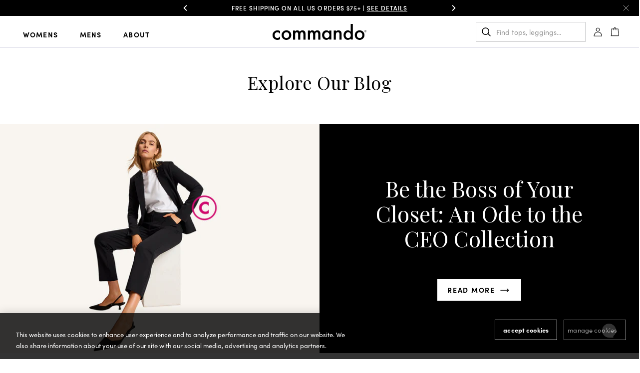

--- FILE ---
content_type: text/html; charset=utf-8
request_url: https://www.wearcommando.com/blogs/sizing-care-returns/tagged/fast-track-joggers
body_size: 60379
content:















<!doctype html>
<html class="no-js supports-no-cookies" lang="en">

<head>
<!-- "snippets/limespot.liquid" was not rendered, the associated app was uninstalled -->
<script>
  document.documentElement.className = document.documentElement.className.replace('no-js', 'js');
  window.theme = {cart:{currencySymbol:"$"}};
</script>
<script>
    window.dataLayer = window.dataLayer || [];
    dataLayer.push({
      'event': 'DataLayer Begin'
    });
</script><!-- Google Tag Manager -->
<script>(function(w,d,s,l,i){w[l]=w[l]||[];w[l].push({'gtm.start':
new Date().getTime(),event:'gtm.js'});var f=d.getElementsByTagName(s)[0],
j=d.createElement(s),dl=l!='dataLayer'?'&l='+l:'';j.async=true;j.src=
'https://www.googletagmanager.com/gtm.js?id='+i+dl;f.parentNode.insertBefore(j,f);
})(window,document,'script','dataLayer','GTM-W86Z4HW');</script>
<!-- End Google Tag Manager -->
<script>
  function gtag(){dataLayer.push(arguments);}
  gtag('consent', 'default', {
    ad_storage: 'denied',
    analytics_storage: 'denied',
    functionality_storage: 'denied',
    personalization_storage: 'denied',
    security_storage: 'denied',
    ad_user_data: 'denied',
    ad_personalization: 'denied',
    'wait_for_update': 500
  });
</script>
<meta charset="utf-8">
<meta http-equiv="X-UA-Compatible" content="IE=edge">
<meta name="viewport" content="width=device-width,initial-scale=1">
<meta name="theme-color" content="">
<link rel="canonical" href="https://www.wearcommando.com/blogs/sizing-care-returns/tagged/fast-track-joggers"><link rel="shortcut icon" href="//www.wearcommando.com/cdn/shop/files/C_Favicon-01_32x32.png?v=1631037488" type="image/png"><link rel="preconnect" href="https://cdn.shopify.com/" crossorigin>
<link rel="preconnect" href="https://scontent.cdninstagram.com/" crossorigin>

<link rel="preconnect" href="https://cookie-cdn.cookiepro.com/" crossorigin="">
<link rel="preload" as="image" href="https://cdn.shopify.com/s/files/1/0073/9812/files/HP-B1_FauxLeather_1021__Desktop_2000x.progressive.jpg?v=1634655324" imagesrcset="https://cdn.shopify.com/s/files/1/0073/9812/files/HP-B1_FauxLeather_1021__Mobile_496x.progressive.jpg?v=1634655338" imagesizes="100vw">


<title>Sizing/Care/Returns
&ndash; Tagged &quot;Fast Track Joggers&quot;&#124; Commando®</title><!-- Start WKND tag. Deploy at the beginning of document head. -->
<!-- Tag for Commando (wearcommando.com) -->
<script> (function(d) { var e = d.createElement('script'); e.src = d.location.protocol + '//tag.wknd.ai/6266/i.js'; e.async = true; d.getElementsByTagName("head")[0].appendChild(e); }(document)); </script>
<!-- End WKND tag -->



<meta property="og:site_name" content="Commando®">
<meta property="og:url" content="https://www.wearcommando.com/blogs/sizing-care-returns/tagged/fast-track-joggers">
<meta property="og:title" content="Sizing/Care/Returns">
<meta property="og:type" content="website">
<meta property="og:description" content="Shop Commando® underwear, legwear, shapewear, slips & more. A celebrity & fashion stylist favorite for a seamless look! Free Shipping on Orders $75+">

<meta name="twitter:site" content="@wearcommando">
<meta name="twitter:card" content="summary_large_image">
<meta name="twitter:title" content="Sizing/Care/Returns">
<meta name="twitter:description" content="Shop Commando® underwear, legwear, shapewear, slips & more. A celebrity & fashion stylist favorite for a seamless look! Free Shipping on Orders $75+">
<link rel='preconnect' href='https://fonts.gstatic.com' crossorigin>
<link rel='preconnect' href='https://use.typekit.net/' crossorigin>
<link href='https://fonts.googleapis.com/css2?family=Playfair+Display&display=swap' rel='stylesheet' media='print' onload="this.media='all'">
<link href='https://use.typekit.net/fda0yuw.css' rel='stylesheet' media='print' onload="this.media='all'">

<style>
  @font-face {
    font-family: 'Tungsten Semi Bold';
    src: url('//www.wearcommando.com/cdn/shop/t/241/assets/tungsten-semi-bold.eot?v=89340366572128346721760731928');
    src: url('//www.wearcommando.com/cdn/shop/t/241/assets/tungsten-semi-bold.eot?v=89340366572128346721760731928?#iefix') format('embedded-opentype'), url('//www.wearcommando.com/cdn/shop/t/241/assets/tungsten-semi-bold.woff2?v=156200098368321072841760731929') format('woff2'), url('//www.wearcommando.com/cdn/shop/t/241/assets/tungsten-semi-bold.woff?v=73154538649006905461760731929') format('woff');
  }
</style>
<link href="//www.wearcommando.com/cdn/shop/t/241/assets/bvaccel.css?v=47455817421057118811768508930" rel="stylesheet" type="text/css" media="all" />
<link href="//www.wearcommando.com/cdn/shop/t/241/assets/bvaccel-app.css?v=130292294917056610211768508925" rel="stylesheet" type="text/css" media="all" />
<script>
  window.__webpack_public_path__ = "//www.wearcommando.com/cdn/shop/t/241/assets/"
</script>

  
  <script>window.performance && window.performance.mark && window.performance.mark('shopify.content_for_header.start');</script><meta name="google-site-verification" content="z-kcz5cHw_EEWhTocrKFNr3wokyF-wTPj8IuyGunJXI">
<meta id="shopify-digital-wallet" name="shopify-digital-wallet" content="/739812/digital_wallets/dialog">
<meta name="shopify-checkout-api-token" content="9b775868e0a298dbd858297be7e7273d">
<meta id="in-context-paypal-metadata" data-shop-id="739812" data-venmo-supported="true" data-environment="production" data-locale="en_US" data-paypal-v4="true" data-currency="USD">
<link rel="alternate" type="application/atom+xml" title="Feed" href="/blogs/sizing-care-returns/tagged/fast-track-joggers.atom" />
<script async="async" src="/checkouts/internal/preloads.js?locale=en-US"></script>
<link rel="preconnect" href="https://shop.app" crossorigin="anonymous">
<script async="async" src="https://shop.app/checkouts/internal/preloads.js?locale=en-US&shop_id=739812" crossorigin="anonymous"></script>
<script id="apple-pay-shop-capabilities" type="application/json">{"shopId":739812,"countryCode":"US","currencyCode":"USD","merchantCapabilities":["supports3DS"],"merchantId":"gid:\/\/shopify\/Shop\/739812","merchantName":"Commando®","requiredBillingContactFields":["postalAddress","email"],"requiredShippingContactFields":["postalAddress","email"],"shippingType":"shipping","supportedNetworks":["visa","masterCard","amex","discover","elo","jcb"],"total":{"type":"pending","label":"Commando®","amount":"1.00"},"shopifyPaymentsEnabled":true,"supportsSubscriptions":true}</script>
<script id="shopify-features" type="application/json">{"accessToken":"9b775868e0a298dbd858297be7e7273d","betas":["rich-media-storefront-analytics"],"domain":"www.wearcommando.com","predictiveSearch":true,"shopId":739812,"locale":"en"}</script>
<script>var Shopify = Shopify || {};
Shopify.shop = "commando.myshopify.com";
Shopify.locale = "en";
Shopify.currency = {"active":"USD","rate":"1.0"};
Shopify.country = "US";
Shopify.theme = {"name":"Main theme | Q4 2023 (Git)","id":128092241973,"schema_name":"base-theme","schema_version":"1.0.0","theme_store_id":null,"role":"main"};
Shopify.theme.handle = "null";
Shopify.theme.style = {"id":null,"handle":null};
Shopify.cdnHost = "www.wearcommando.com/cdn";
Shopify.routes = Shopify.routes || {};
Shopify.routes.root = "/";</script>
<script type="module">!function(o){(o.Shopify=o.Shopify||{}).modules=!0}(window);</script>
<script>!function(o){function n(){var o=[];function n(){o.push(Array.prototype.slice.apply(arguments))}return n.q=o,n}var t=o.Shopify=o.Shopify||{};t.loadFeatures=n(),t.autoloadFeatures=n()}(window);</script>
<script>
  window.ShopifyPay = window.ShopifyPay || {};
  window.ShopifyPay.apiHost = "shop.app\/pay";
  window.ShopifyPay.redirectState = null;
</script>
<script id="shop-js-analytics" type="application/json">{"pageType":"blog"}</script>
<script defer="defer" async type="module" src="//www.wearcommando.com/cdn/shopifycloud/shop-js/modules/v2/client.init-shop-cart-sync_BdyHc3Nr.en.esm.js"></script>
<script defer="defer" async type="module" src="//www.wearcommando.com/cdn/shopifycloud/shop-js/modules/v2/chunk.common_Daul8nwZ.esm.js"></script>
<script type="module">
  await import("//www.wearcommando.com/cdn/shopifycloud/shop-js/modules/v2/client.init-shop-cart-sync_BdyHc3Nr.en.esm.js");
await import("//www.wearcommando.com/cdn/shopifycloud/shop-js/modules/v2/chunk.common_Daul8nwZ.esm.js");

  window.Shopify.SignInWithShop?.initShopCartSync?.({"fedCMEnabled":true,"windoidEnabled":true});

</script>
<script>
  window.Shopify = window.Shopify || {};
  if (!window.Shopify.featureAssets) window.Shopify.featureAssets = {};
  window.Shopify.featureAssets['shop-js'] = {"shop-cart-sync":["modules/v2/client.shop-cart-sync_QYOiDySF.en.esm.js","modules/v2/chunk.common_Daul8nwZ.esm.js"],"init-fed-cm":["modules/v2/client.init-fed-cm_DchLp9rc.en.esm.js","modules/v2/chunk.common_Daul8nwZ.esm.js"],"shop-button":["modules/v2/client.shop-button_OV7bAJc5.en.esm.js","modules/v2/chunk.common_Daul8nwZ.esm.js"],"init-windoid":["modules/v2/client.init-windoid_DwxFKQ8e.en.esm.js","modules/v2/chunk.common_Daul8nwZ.esm.js"],"shop-cash-offers":["modules/v2/client.shop-cash-offers_DWtL6Bq3.en.esm.js","modules/v2/chunk.common_Daul8nwZ.esm.js","modules/v2/chunk.modal_CQq8HTM6.esm.js"],"shop-toast-manager":["modules/v2/client.shop-toast-manager_CX9r1SjA.en.esm.js","modules/v2/chunk.common_Daul8nwZ.esm.js"],"init-shop-email-lookup-coordinator":["modules/v2/client.init-shop-email-lookup-coordinator_UhKnw74l.en.esm.js","modules/v2/chunk.common_Daul8nwZ.esm.js"],"pay-button":["modules/v2/client.pay-button_DzxNnLDY.en.esm.js","modules/v2/chunk.common_Daul8nwZ.esm.js"],"avatar":["modules/v2/client.avatar_BTnouDA3.en.esm.js"],"init-shop-cart-sync":["modules/v2/client.init-shop-cart-sync_BdyHc3Nr.en.esm.js","modules/v2/chunk.common_Daul8nwZ.esm.js"],"shop-login-button":["modules/v2/client.shop-login-button_D8B466_1.en.esm.js","modules/v2/chunk.common_Daul8nwZ.esm.js","modules/v2/chunk.modal_CQq8HTM6.esm.js"],"init-customer-accounts-sign-up":["modules/v2/client.init-customer-accounts-sign-up_C8fpPm4i.en.esm.js","modules/v2/client.shop-login-button_D8B466_1.en.esm.js","modules/v2/chunk.common_Daul8nwZ.esm.js","modules/v2/chunk.modal_CQq8HTM6.esm.js"],"init-shop-for-new-customer-accounts":["modules/v2/client.init-shop-for-new-customer-accounts_CVTO0Ztu.en.esm.js","modules/v2/client.shop-login-button_D8B466_1.en.esm.js","modules/v2/chunk.common_Daul8nwZ.esm.js","modules/v2/chunk.modal_CQq8HTM6.esm.js"],"init-customer-accounts":["modules/v2/client.init-customer-accounts_dRgKMfrE.en.esm.js","modules/v2/client.shop-login-button_D8B466_1.en.esm.js","modules/v2/chunk.common_Daul8nwZ.esm.js","modules/v2/chunk.modal_CQq8HTM6.esm.js"],"shop-follow-button":["modules/v2/client.shop-follow-button_CkZpjEct.en.esm.js","modules/v2/chunk.common_Daul8nwZ.esm.js","modules/v2/chunk.modal_CQq8HTM6.esm.js"],"lead-capture":["modules/v2/client.lead-capture_BntHBhfp.en.esm.js","modules/v2/chunk.common_Daul8nwZ.esm.js","modules/v2/chunk.modal_CQq8HTM6.esm.js"],"checkout-modal":["modules/v2/client.checkout-modal_CfxcYbTm.en.esm.js","modules/v2/chunk.common_Daul8nwZ.esm.js","modules/v2/chunk.modal_CQq8HTM6.esm.js"],"shop-login":["modules/v2/client.shop-login_Da4GZ2H6.en.esm.js","modules/v2/chunk.common_Daul8nwZ.esm.js","modules/v2/chunk.modal_CQq8HTM6.esm.js"],"payment-terms":["modules/v2/client.payment-terms_MV4M3zvL.en.esm.js","modules/v2/chunk.common_Daul8nwZ.esm.js","modules/v2/chunk.modal_CQq8HTM6.esm.js"]};
</script>
<script>(function() {
  var isLoaded = false;
  function asyncLoad() {
    if (isLoaded) return;
    isLoaded = true;
    var urls = ["https:\/\/app.kiwisizing.com\/web\/js\/dist\/kiwiSizing\/plugin\/SizingPlugin.prod.js?v=330\u0026shop=commando.myshopify.com","https:\/\/static.shareasale.com\/json\/shopify\/shareasale-tracking.js?sasmid=145478\u0026ssmtid=19038\u0026shop=commando.myshopify.com","https:\/\/config.gorgias.chat\/bundle-loader\/01GYCC1ASFRRW9Q55C4DEQM6BA?source=shopify1click\u0026shop=commando.myshopify.com","https:\/\/customer-first-focus.b-cdn.net\/cffOrderifyLoader_min.js?shop=commando.myshopify.com","https:\/\/sdk.postscript.io\/sdk-script-loader.bundle.js?shopId=637777\u0026shop=commando.myshopify.com","https:\/\/cdn.9gtb.com\/loader.js?g_cvt_id=f797fd26-a166-44df-b3f1-2c4e4fccebcf\u0026shop=commando.myshopify.com","\/\/backinstock.useamp.com\/widget\/419_1767153138.js?category=bis\u0026v=6\u0026shop=commando.myshopify.com"];
    for (var i = 0; i < urls.length; i++) {
      var s = document.createElement('script');
      s.type = 'text/javascript';
      s.async = true;
      s.src = urls[i];
      var x = document.getElementsByTagName('script')[0];
      x.parentNode.insertBefore(s, x);
    }
  };
  if(window.attachEvent) {
    window.attachEvent('onload', asyncLoad);
  } else {
    window.addEventListener('load', asyncLoad, false);
  }
})();</script>
<script id="__st">var __st={"a":739812,"offset":-18000,"reqid":"570f66b2-f617-41a3-bdbf-1376378fc41d-1768979370","pageurl":"www.wearcommando.com\/blogs\/sizing-care-returns\/tagged\/fast-track-joggers","s":"blogs-95357895","u":"4cac864209d2","p":"blog","rtyp":"blog","rid":95357895};</script>
<script>window.ShopifyPaypalV4VisibilityTracking = true;</script>
<script id="captcha-bootstrap">!function(){'use strict';const t='contact',e='account',n='new_comment',o=[[t,t],['blogs',n],['comments',n],[t,'customer']],c=[[e,'customer_login'],[e,'guest_login'],[e,'recover_customer_password'],[e,'create_customer']],r=t=>t.map((([t,e])=>`form[action*='/${t}']:not([data-nocaptcha='true']) input[name='form_type'][value='${e}']`)).join(','),a=t=>()=>t?[...document.querySelectorAll(t)].map((t=>t.form)):[];function s(){const t=[...o],e=r(t);return a(e)}const i='password',u='form_key',d=['recaptcha-v3-token','g-recaptcha-response','h-captcha-response',i],f=()=>{try{return window.sessionStorage}catch{return}},m='__shopify_v',_=t=>t.elements[u];function p(t,e,n=!1){try{const o=window.sessionStorage,c=JSON.parse(o.getItem(e)),{data:r}=function(t){const{data:e,action:n}=t;return t[m]||n?{data:e,action:n}:{data:t,action:n}}(c);for(const[e,n]of Object.entries(r))t.elements[e]&&(t.elements[e].value=n);n&&o.removeItem(e)}catch(o){console.error('form repopulation failed',{error:o})}}const l='form_type',E='cptcha';function T(t){t.dataset[E]=!0}const w=window,h=w.document,L='Shopify',v='ce_forms',y='captcha';let A=!1;((t,e)=>{const n=(g='f06e6c50-85a8-45c8-87d0-21a2b65856fe',I='https://cdn.shopify.com/shopifycloud/storefront-forms-hcaptcha/ce_storefront_forms_captcha_hcaptcha.v1.5.2.iife.js',D={infoText:'Protected by hCaptcha',privacyText:'Privacy',termsText:'Terms'},(t,e,n)=>{const o=w[L][v],c=o.bindForm;if(c)return c(t,g,e,D).then(n);var r;o.q.push([[t,g,e,D],n]),r=I,A||(h.body.append(Object.assign(h.createElement('script'),{id:'captcha-provider',async:!0,src:r})),A=!0)});var g,I,D;w[L]=w[L]||{},w[L][v]=w[L][v]||{},w[L][v].q=[],w[L][y]=w[L][y]||{},w[L][y].protect=function(t,e){n(t,void 0,e),T(t)},Object.freeze(w[L][y]),function(t,e,n,w,h,L){const[v,y,A,g]=function(t,e,n){const i=e?o:[],u=t?c:[],d=[...i,...u],f=r(d),m=r(i),_=r(d.filter((([t,e])=>n.includes(e))));return[a(f),a(m),a(_),s()]}(w,h,L),I=t=>{const e=t.target;return e instanceof HTMLFormElement?e:e&&e.form},D=t=>v().includes(t);t.addEventListener('submit',(t=>{const e=I(t);if(!e)return;const n=D(e)&&!e.dataset.hcaptchaBound&&!e.dataset.recaptchaBound,o=_(e),c=g().includes(e)&&(!o||!o.value);(n||c)&&t.preventDefault(),c&&!n&&(function(t){try{if(!f())return;!function(t){const e=f();if(!e)return;const n=_(t);if(!n)return;const o=n.value;o&&e.removeItem(o)}(t);const e=Array.from(Array(32),(()=>Math.random().toString(36)[2])).join('');!function(t,e){_(t)||t.append(Object.assign(document.createElement('input'),{type:'hidden',name:u})),t.elements[u].value=e}(t,e),function(t,e){const n=f();if(!n)return;const o=[...t.querySelectorAll(`input[type='${i}']`)].map((({name:t})=>t)),c=[...d,...o],r={};for(const[a,s]of new FormData(t).entries())c.includes(a)||(r[a]=s);n.setItem(e,JSON.stringify({[m]:1,action:t.action,data:r}))}(t,e)}catch(e){console.error('failed to persist form',e)}}(e),e.submit())}));const S=(t,e)=>{t&&!t.dataset[E]&&(n(t,e.some((e=>e===t))),T(t))};for(const o of['focusin','change'])t.addEventListener(o,(t=>{const e=I(t);D(e)&&S(e,y())}));const B=e.get('form_key'),M=e.get(l),P=B&&M;t.addEventListener('DOMContentLoaded',(()=>{const t=y();if(P)for(const e of t)e.elements[l].value===M&&p(e,B);[...new Set([...A(),...v().filter((t=>'true'===t.dataset.shopifyCaptcha))])].forEach((e=>S(e,t)))}))}(h,new URLSearchParams(w.location.search),n,t,e,['guest_login'])})(!1,!0)}();</script>
<script integrity="sha256-4kQ18oKyAcykRKYeNunJcIwy7WH5gtpwJnB7kiuLZ1E=" data-source-attribution="shopify.loadfeatures" defer="defer" src="//www.wearcommando.com/cdn/shopifycloud/storefront/assets/storefront/load_feature-a0a9edcb.js" crossorigin="anonymous"></script>
<script crossorigin="anonymous" defer="defer" src="//www.wearcommando.com/cdn/shopifycloud/storefront/assets/shopify_pay/storefront-65b4c6d7.js?v=20250812"></script>
<script data-source-attribution="shopify.dynamic_checkout.dynamic.init">var Shopify=Shopify||{};Shopify.PaymentButton=Shopify.PaymentButton||{isStorefrontPortableWallets:!0,init:function(){window.Shopify.PaymentButton.init=function(){};var t=document.createElement("script");t.src="https://www.wearcommando.com/cdn/shopifycloud/portable-wallets/latest/portable-wallets.en.js",t.type="module",document.head.appendChild(t)}};
</script>
<script data-source-attribution="shopify.dynamic_checkout.buyer_consent">
  function portableWalletsHideBuyerConsent(e){var t=document.getElementById("shopify-buyer-consent"),n=document.getElementById("shopify-subscription-policy-button");t&&n&&(t.classList.add("hidden"),t.setAttribute("aria-hidden","true"),n.removeEventListener("click",e))}function portableWalletsShowBuyerConsent(e){var t=document.getElementById("shopify-buyer-consent"),n=document.getElementById("shopify-subscription-policy-button");t&&n&&(t.classList.remove("hidden"),t.removeAttribute("aria-hidden"),n.addEventListener("click",e))}window.Shopify?.PaymentButton&&(window.Shopify.PaymentButton.hideBuyerConsent=portableWalletsHideBuyerConsent,window.Shopify.PaymentButton.showBuyerConsent=portableWalletsShowBuyerConsent);
</script>
<script data-source-attribution="shopify.dynamic_checkout.cart.bootstrap">document.addEventListener("DOMContentLoaded",(function(){function t(){return document.querySelector("shopify-accelerated-checkout-cart, shopify-accelerated-checkout")}if(t())Shopify.PaymentButton.init();else{new MutationObserver((function(e,n){t()&&(Shopify.PaymentButton.init(),n.disconnect())})).observe(document.body,{childList:!0,subtree:!0})}}));
</script>
<link id="shopify-accelerated-checkout-styles" rel="stylesheet" media="screen" href="https://www.wearcommando.com/cdn/shopifycloud/portable-wallets/latest/accelerated-checkout-backwards-compat.css" crossorigin="anonymous">
<style id="shopify-accelerated-checkout-cart">
        #shopify-buyer-consent {
  margin-top: 1em;
  display: inline-block;
  width: 100%;
}

#shopify-buyer-consent.hidden {
  display: none;
}

#shopify-subscription-policy-button {
  background: none;
  border: none;
  padding: 0;
  text-decoration: underline;
  font-size: inherit;
  cursor: pointer;
}

#shopify-subscription-policy-button::before {
  box-shadow: none;
}

      </style>

<script>window.performance && window.performance.mark && window.performance.mark('shopify.content_for_header.end');</script>
  <!-- "snippets/shogun-products.liquid" was not rendered, the associated app was uninstalled -->

  
    <style>
  #pd-waitlist-info {
    margin-top: 0.5em;
    width: 100%;
    flex-grow: 1;
  }
  .product-form__atc {
    margin-bottom: 15px;
  }
</style>
<script>
  window.PurpleDotConfig = {
    shopifyCart: {"note":null,"attributes":{},"original_total_price":0,"total_price":0,"total_discount":0,"total_weight":0.0,"item_count":0,"items":[],"requires_shipping":false,"currency":"USD","items_subtotal_price":0,"cart_level_discount_applications":[],"checkout_charge_amount":0},
    enableWaitlists: () => window.Shopify?.country === 'US',
    checkoutButtonSelector: '.rebuy-cart__checkout-button',
  };
</script>

<script src="https://www.purpledotprice.com/api/v1/init.js?apiKey=5fafcb93-a60a-40ff-a596-27cede63f9ae"></script>

  

  <script defer id="gorgias-chat-widget-install-v2" src="https://config.gorgias.chat/gorgias-chat-bundle-loader.js?applicationId=7923"></script>
  
  <script>
    ;(function (r, e, o) {
      var w = window, d = document, t, s, x;
      w.tfcapi = t =
        w.tfcapi ||
        function () {
          t.q = t.q || [];
          t.q.push(arguments);
        };
      t('init', { storeKey: r, environment: e, ...o });
      x = d.getElementsByTagName('script')[0];
      s = d.createElement('script');
      s.type = 'text/javascript';
      s.async = true;
      s.crossorigin = 'anonymous';
      var subDomain = e === 'prod' ? 'cdn' : 'ds-dev';
      s.src = 'https://' + subDomain + '.truefitcorp.com/fitrec/global/js/tf-integration.js?storeKey=' + r;
      x.parentNode.insertBefore(s, x);
    })('coy', 'prod');

    function observeCartChanges() {
      const cartObserver = new PerformanceObserver((list) => {
        list.getEntries().forEach((entry) => {
          const isValidRequestType = ['xmlhttprequest', 'fetch'].includes(entry.initiatorType);
          const isCartChangeRequest = /\/cart\/add/.test(entry.name);
          if (isValidRequestType && isCartChangeRequest) {
            tfcapi('getToken', (token) => {
              if (!token) return;
              const formData = new FormData();
              formData.append('attributes[_tfcToken]', token);
              fetch(window.Shopify.routes.root + 'cart/update.js', {
                method: 'POST',
                body: formData,
              });
            });
          }
        });
      });
      cartObserver.observe({ entryTypes: ['resource'] });
    }
    observeCartChanges();
  </script>
<!-- BEGIN app block: shopify://apps/klaviyo-email-marketing-sms/blocks/klaviyo-onsite-embed/2632fe16-c075-4321-a88b-50b567f42507 -->












  <script async src="https://static.klaviyo.com/onsite/js/LWmane/klaviyo.js?company_id=LWmane"></script>
  <script>!function(){if(!window.klaviyo){window._klOnsite=window._klOnsite||[];try{window.klaviyo=new Proxy({},{get:function(n,i){return"push"===i?function(){var n;(n=window._klOnsite).push.apply(n,arguments)}:function(){for(var n=arguments.length,o=new Array(n),w=0;w<n;w++)o[w]=arguments[w];var t="function"==typeof o[o.length-1]?o.pop():void 0,e=new Promise((function(n){window._klOnsite.push([i].concat(o,[function(i){t&&t(i),n(i)}]))}));return e}}})}catch(n){window.klaviyo=window.klaviyo||[],window.klaviyo.push=function(){var n;(n=window._klOnsite).push.apply(n,arguments)}}}}();</script>

  




  <script>
    window.klaviyoReviewsProductDesignMode = false
  </script>







<!-- END app block --><!-- BEGIN app block: shopify://apps/okendo/blocks/theme-settings/bb689e69-ea70-4661-8fb7-ad24a2e23c29 --><!-- BEGIN app snippet: header-metafields -->










    <style data-oke-reviews-version="0.83.15" type="text/css" data-href="https://d3hw6dc1ow8pp2.cloudfront.net/reviews-widget-plus/css/okendo-reviews-styles.18e725f4.css"></style><style data-oke-reviews-version="0.83.15" type="text/css" data-href="https://d3hw6dc1ow8pp2.cloudfront.net/reviews-widget-plus/css/modules/okendo-star-rating.4cb378a8.css"></style><style data-oke-reviews-version="0.83.15" type="text/css" data-href="https://d3hw6dc1ow8pp2.cloudfront.net/reviews-widget-plus/css/modules/okendo-reviews-keywords.0942444f.css"></style><style data-oke-reviews-version="0.83.15" type="text/css" data-href="https://d3hw6dc1ow8pp2.cloudfront.net/reviews-widget-plus/css/modules/okendo-reviews-summary.a0c9d7d6.css"></style><style type="text/css">.okeReviews[data-oke-container],div.okeReviews{font-size:14px;font-size:var(--oke-text-regular);font-weight:400;font-family:var(--oke-text-fontFamily);line-height:1.6}.okeReviews[data-oke-container] *,.okeReviews[data-oke-container] :after,.okeReviews[data-oke-container] :before,div.okeReviews *,div.okeReviews :after,div.okeReviews :before{box-sizing:border-box}.okeReviews[data-oke-container] h1,.okeReviews[data-oke-container] h2,.okeReviews[data-oke-container] h3,.okeReviews[data-oke-container] h4,.okeReviews[data-oke-container] h5,.okeReviews[data-oke-container] h6,div.okeReviews h1,div.okeReviews h2,div.okeReviews h3,div.okeReviews h4,div.okeReviews h5,div.okeReviews h6{font-size:1em;font-weight:400;line-height:1.4;margin:0}.okeReviews[data-oke-container] ul,div.okeReviews ul{padding:0;margin:0}.okeReviews[data-oke-container] li,div.okeReviews li{list-style-type:none;padding:0}.okeReviews[data-oke-container] p,div.okeReviews p{line-height:1.8;margin:0 0 4px}.okeReviews[data-oke-container] p:last-child,div.okeReviews p:last-child{margin-bottom:0}.okeReviews[data-oke-container] a,div.okeReviews a{text-decoration:none;color:inherit}.okeReviews[data-oke-container] button,div.okeReviews button{border-radius:0;border:0;box-shadow:none;margin:0;width:auto;min-width:auto;padding:0;background-color:transparent;min-height:auto}.okeReviews[data-oke-container] button,.okeReviews[data-oke-container] input,.okeReviews[data-oke-container] select,.okeReviews[data-oke-container] textarea,div.okeReviews button,div.okeReviews input,div.okeReviews select,div.okeReviews textarea{font-family:inherit;font-size:1em}.okeReviews[data-oke-container] label,.okeReviews[data-oke-container] select,div.okeReviews label,div.okeReviews select{display:inline}.okeReviews[data-oke-container] select,div.okeReviews select{width:auto}.okeReviews[data-oke-container] article,.okeReviews[data-oke-container] aside,div.okeReviews article,div.okeReviews aside{margin:0}.okeReviews[data-oke-container] table,div.okeReviews table{background:transparent;border:0;border-collapse:collapse;border-spacing:0;font-family:inherit;font-size:1em;table-layout:auto}.okeReviews[data-oke-container] table td,.okeReviews[data-oke-container] table th,.okeReviews[data-oke-container] table tr,div.okeReviews table td,div.okeReviews table th,div.okeReviews table tr{border:0;font-family:inherit;font-size:1em}.okeReviews[data-oke-container] table td,.okeReviews[data-oke-container] table th,div.okeReviews table td,div.okeReviews table th{background:transparent;font-weight:400;letter-spacing:normal;padding:0;text-align:left;text-transform:none;vertical-align:middle}.okeReviews[data-oke-container] table tr:hover td,.okeReviews[data-oke-container] table tr:hover th,div.okeReviews table tr:hover td,div.okeReviews table tr:hover th{background:transparent}.okeReviews[data-oke-container] fieldset,div.okeReviews fieldset{border:0;padding:0;margin:0;min-width:0}.okeReviews[data-oke-container] img,.okeReviews[data-oke-container] svg,div.okeReviews img,div.okeReviews svg{max-width:none}.okeReviews[data-oke-container] div:empty,div.okeReviews div:empty{display:block}.okeReviews[data-oke-container] .oke-icon:before,div.okeReviews .oke-icon:before{font-family:oke-widget-icons!important;font-style:normal;font-weight:400;font-variant:normal;text-transform:none;line-height:1;-webkit-font-smoothing:antialiased;-moz-osx-font-smoothing:grayscale;color:inherit}.okeReviews[data-oke-container] .oke-icon--select-arrow:before,div.okeReviews .oke-icon--select-arrow:before{content:""}.okeReviews[data-oke-container] .oke-icon--loading:before,div.okeReviews .oke-icon--loading:before{content:""}.okeReviews[data-oke-container] .oke-icon--pencil:before,div.okeReviews .oke-icon--pencil:before{content:""}.okeReviews[data-oke-container] .oke-icon--filter:before,div.okeReviews .oke-icon--filter:before{content:""}.okeReviews[data-oke-container] .oke-icon--play:before,div.okeReviews .oke-icon--play:before{content:""}.okeReviews[data-oke-container] .oke-icon--tick-circle:before,div.okeReviews .oke-icon--tick-circle:before{content:""}.okeReviews[data-oke-container] .oke-icon--chevron-left:before,div.okeReviews .oke-icon--chevron-left:before{content:""}.okeReviews[data-oke-container] .oke-icon--chevron-right:before,div.okeReviews .oke-icon--chevron-right:before{content:""}.okeReviews[data-oke-container] .oke-icon--thumbs-down:before,div.okeReviews .oke-icon--thumbs-down:before{content:""}.okeReviews[data-oke-container] .oke-icon--thumbs-up:before,div.okeReviews .oke-icon--thumbs-up:before{content:""}.okeReviews[data-oke-container] .oke-icon--close:before,div.okeReviews .oke-icon--close:before{content:""}.okeReviews[data-oke-container] .oke-icon--chevron-up:before,div.okeReviews .oke-icon--chevron-up:before{content:""}.okeReviews[data-oke-container] .oke-icon--chevron-down:before,div.okeReviews .oke-icon--chevron-down:before{content:""}.okeReviews[data-oke-container] .oke-icon--star:before,div.okeReviews .oke-icon--star:before{content:""}.okeReviews[data-oke-container] .oke-icon--magnifying-glass:before,div.okeReviews .oke-icon--magnifying-glass:before{content:""}@font-face{font-family:oke-widget-icons;src:url(https://d3hw6dc1ow8pp2.cloudfront.net/reviews-widget-plus/fonts/oke-widget-icons.ttf) format("truetype"),url(https://d3hw6dc1ow8pp2.cloudfront.net/reviews-widget-plus/fonts/oke-widget-icons.woff) format("woff"),url(https://d3hw6dc1ow8pp2.cloudfront.net/reviews-widget-plus/img/oke-widget-icons.bc0d6b0a.svg) format("svg");font-weight:400;font-style:normal;font-display:swap}.okeReviews[data-oke-container] .oke-button,div.okeReviews .oke-button{display:inline-block;border-style:solid;border-color:var(--oke-button-borderColor);border-width:var(--oke-button-borderWidth);background-color:var(--oke-button-backgroundColor);line-height:1;padding:12px 24px;margin:0;border-radius:var(--oke-button-borderRadius);color:var(--oke-button-textColor);text-align:center;position:relative;font-weight:var(--oke-button-fontWeight);font-size:var(--oke-button-fontSize);font-family:var(--oke-button-fontFamily);outline:0}.okeReviews[data-oke-container] .oke-button-text,.okeReviews[data-oke-container] .oke-button .oke-icon,div.okeReviews .oke-button-text,div.okeReviews .oke-button .oke-icon{line-height:1}.okeReviews[data-oke-container] .oke-button.oke-is-loading,div.okeReviews .oke-button.oke-is-loading{position:relative}.okeReviews[data-oke-container] .oke-button.oke-is-loading:before,div.okeReviews .oke-button.oke-is-loading:before{font-family:oke-widget-icons!important;font-style:normal;font-weight:400;font-variant:normal;text-transform:none;line-height:1;-webkit-font-smoothing:antialiased;-moz-osx-font-smoothing:grayscale;content:"";color:undefined;font-size:12px;display:inline-block;animation:oke-spin 1s linear infinite;position:absolute;width:12px;height:12px;top:0;left:0;bottom:0;right:0;margin:auto}.okeReviews[data-oke-container] .oke-button.oke-is-loading>*,div.okeReviews .oke-button.oke-is-loading>*{opacity:0}.okeReviews[data-oke-container] .oke-button.oke-is-active,div.okeReviews .oke-button.oke-is-active{background-color:var(--oke-button-backgroundColorActive);color:var(--oke-button-textColorActive);border-color:var(--oke-button-borderColorActive)}.okeReviews[data-oke-container] .oke-button:not(.oke-is-loading),div.okeReviews .oke-button:not(.oke-is-loading){cursor:pointer}.okeReviews[data-oke-container] .oke-button:not(.oke-is-loading):not(.oke-is-active):hover,div.okeReviews .oke-button:not(.oke-is-loading):not(.oke-is-active):hover{background-color:var(--oke-button-backgroundColorHover);color:var(--oke-button-textColorHover);border-color:var(--oke-button-borderColorHover);box-shadow:0 0 0 2px var(--oke-button-backgroundColorHover)}.okeReviews[data-oke-container] .oke-button:not(.oke-is-loading):not(.oke-is-active):active,.okeReviews[data-oke-container] .oke-button:not(.oke-is-loading):not(.oke-is-active):hover:active,div.okeReviews .oke-button:not(.oke-is-loading):not(.oke-is-active):active,div.okeReviews .oke-button:not(.oke-is-loading):not(.oke-is-active):hover:active{background-color:var(--oke-button-backgroundColorActive);color:var(--oke-button-textColorActive);border-color:var(--oke-button-borderColorActive)}.okeReviews[data-oke-container] .oke-title,div.okeReviews .oke-title{font-weight:var(--oke-title-fontWeight);font-size:var(--oke-title-fontSize);font-family:var(--oke-title-fontFamily)}.okeReviews[data-oke-container] .oke-bodyText,div.okeReviews .oke-bodyText{font-weight:var(--oke-bodyText-fontWeight);font-size:var(--oke-bodyText-fontSize);font-family:var(--oke-bodyText-fontFamily)}.okeReviews[data-oke-container] .oke-linkButton,div.okeReviews .oke-linkButton{cursor:pointer;font-weight:700;pointer-events:auto;text-decoration:underline}.okeReviews[data-oke-container] .oke-linkButton:hover,div.okeReviews .oke-linkButton:hover{text-decoration:none}.okeReviews[data-oke-container] .oke-readMore,div.okeReviews .oke-readMore{cursor:pointer;color:inherit;text-decoration:underline}.okeReviews[data-oke-container] .oke-select,div.okeReviews .oke-select{cursor:pointer;background-repeat:no-repeat;background-position-x:100%;background-position-y:50%;border:none;padding:0 24px 0 12px;-moz-appearance:none;appearance:none;color:inherit;-webkit-appearance:none;background-color:transparent;background-image:url("data:image/svg+xml;charset=utf-8,%3Csvg fill='currentColor' xmlns='http://www.w3.org/2000/svg' viewBox='0 0 24 24'%3E%3Cpath d='M7 10l5 5 5-5z'/%3E%3Cpath d='M0 0h24v24H0z' fill='none'/%3E%3C/svg%3E");outline-offset:4px}.okeReviews[data-oke-container] .oke-select:disabled,div.okeReviews .oke-select:disabled{background-color:transparent;background-image:url("data:image/svg+xml;charset=utf-8,%3Csvg fill='%239a9db1' xmlns='http://www.w3.org/2000/svg' viewBox='0 0 24 24'%3E%3Cpath d='M7 10l5 5 5-5z'/%3E%3Cpath d='M0 0h24v24H0z' fill='none'/%3E%3C/svg%3E")}.okeReviews[data-oke-container] .oke-loader,div.okeReviews .oke-loader{position:relative}.okeReviews[data-oke-container] .oke-loader:before,div.okeReviews .oke-loader:before{font-family:oke-widget-icons!important;font-style:normal;font-weight:400;font-variant:normal;text-transform:none;line-height:1;-webkit-font-smoothing:antialiased;-moz-osx-font-smoothing:grayscale;content:"";color:var(--oke-text-secondaryColor);font-size:12px;display:inline-block;animation:oke-spin 1s linear infinite;position:absolute;width:12px;height:12px;top:0;left:0;bottom:0;right:0;margin:auto}.okeReviews[data-oke-container] .oke-a11yText,div.okeReviews .oke-a11yText{border:0;clip:rect(0 0 0 0);height:1px;margin:-1px;overflow:hidden;padding:0;position:absolute;width:1px}.okeReviews[data-oke-container] .oke-hidden,div.okeReviews .oke-hidden{display:none}.okeReviews[data-oke-container] .oke-modal,div.okeReviews .oke-modal{bottom:0;left:0;overflow:auto;position:fixed;right:0;top:0;z-index:2147483647;max-height:100%;background-color:rgba(0,0,0,.5);padding:40px 0 32px}@media only screen and (min-width:1024px){.okeReviews[data-oke-container] .oke-modal,div.okeReviews .oke-modal{display:flex;align-items:center;padding:48px 0}}.okeReviews[data-oke-container] .oke-modal ::-moz-selection,div.okeReviews .oke-modal ::-moz-selection{background-color:rgba(39,45,69,.2)}.okeReviews[data-oke-container] .oke-modal ::selection,div.okeReviews .oke-modal ::selection{background-color:rgba(39,45,69,.2)}.okeReviews[data-oke-container] .oke-modal,.okeReviews[data-oke-container] .oke-modal p,div.okeReviews .oke-modal,div.okeReviews .oke-modal p{color:#272d45}.okeReviews[data-oke-container] .oke-modal-content,div.okeReviews .oke-modal-content{background-color:#fff;margin:auto;position:relative;will-change:transform,opacity;width:calc(100% - 64px)}@media only screen and (min-width:1024px){.okeReviews[data-oke-container] .oke-modal-content,div.okeReviews .oke-modal-content{max-width:1000px}}.okeReviews[data-oke-container] .oke-modal-close,div.okeReviews .oke-modal-close{cursor:pointer;position:absolute;width:32px;height:32px;top:-32px;padding:4px;right:-4px;line-height:1}.okeReviews[data-oke-container] .oke-modal-close:before,div.okeReviews .oke-modal-close:before{font-family:oke-widget-icons!important;font-style:normal;font-weight:400;font-variant:normal;text-transform:none;line-height:1;-webkit-font-smoothing:antialiased;-moz-osx-font-smoothing:grayscale;content:"";color:#fff;font-size:24px;display:inline-block;width:24px;height:24px}.okeReviews[data-oke-container] .oke-modal-overlay,div.okeReviews .oke-modal-overlay{background-color:rgba(43,46,56,.9)}@media only screen and (min-width:1024px){.okeReviews[data-oke-container] .oke-modal--large .oke-modal-content,div.okeReviews .oke-modal--large .oke-modal-content{max-width:1200px}}.okeReviews[data-oke-container] .oke-modal .oke-helpful,.okeReviews[data-oke-container] .oke-modal .oke-helpful-vote-button,.okeReviews[data-oke-container] .oke-modal .oke-reviewContent-date,div.okeReviews .oke-modal .oke-helpful,div.okeReviews .oke-modal .oke-helpful-vote-button,div.okeReviews .oke-modal .oke-reviewContent-date{color:#676986}.oke-modal .okeReviews[data-oke-container].oke-w,.oke-modal div.okeReviews.oke-w{color:#272d45}.okeReviews[data-oke-container] .oke-tag,div.okeReviews .oke-tag{align-items:center;color:#272d45;display:flex;font-size:var(--oke-text-small);font-weight:600;text-align:left;position:relative;z-index:2;background-color:#f4f4f6;padding:4px 6px;border:none;border-radius:4px;gap:6px;line-height:1}.okeReviews[data-oke-container] .oke-tag svg,div.okeReviews .oke-tag svg{fill:currentColor;height:1rem}.okeReviews[data-oke-container] .hooper,div.okeReviews .hooper{height:auto}.okeReviews--left{text-align:left}.okeReviews--right{text-align:right}.okeReviews--center{text-align:center}.okeReviews :not([tabindex="-1"]):focus-visible{outline:5px auto highlight;outline:5px auto -webkit-focus-ring-color}.is-oke-modalOpen{overflow:hidden!important}img.oke-is-error{background-color:var(--oke-shadingColor);background-size:cover;background-position:50% 50%;box-shadow:inset 0 0 0 1px var(--oke-border-color)}@keyframes oke-spin{0%{transform:rotate(0deg)}to{transform:rotate(1turn)}}@keyframes oke-fade-in{0%{opacity:0}to{opacity:1}}
.oke-stars{line-height:1;position:relative;display:inline-block}.oke-stars-background svg{overflow:visible}.oke-stars-foreground{overflow:hidden;position:absolute;top:0;left:0}.oke-sr{display:inline-block;padding-top:var(--oke-starRating-spaceAbove);padding-bottom:var(--oke-starRating-spaceBelow)}.oke-sr .oke-is-clickable{cursor:pointer}.oke-sr--hidden{display:none}.oke-sr-count,.oke-sr-rating,.oke-sr-stars{display:inline-block;vertical-align:middle}.oke-sr-stars{line-height:1;margin-right:8px}.oke-sr-rating{display:none}.oke-sr-count--brackets:before{content:"("}.oke-sr-count--brackets:after{content:")"}
.oke-rk{display:block}.okeReviews[data-oke-container] .oke-reviewsKeywords-heading,div.okeReviews .oke-reviewsKeywords-heading{font-weight:700;margin-bottom:8px}.okeReviews[data-oke-container] .oke-reviewsKeywords-heading-skeleton,div.okeReviews .oke-reviewsKeywords-heading-skeleton{height:calc(var(--oke-button-fontSize) + 4px);width:150px}.okeReviews[data-oke-container] .oke-reviewsKeywords-list,div.okeReviews .oke-reviewsKeywords-list{display:inline-flex;align-items:center;flex-wrap:wrap;gap:4px}.okeReviews[data-oke-container] .oke-reviewsKeywords-list-category,div.okeReviews .oke-reviewsKeywords-list-category{background-color:var(--oke-filter-backgroundColor);color:var(--oke-filter-textColor);border:1px solid var(--oke-filter-borderColor);border-radius:var(--oke-filter-borderRadius);padding:6px 16px;transition:background-color .1s ease-out,border-color .1s ease-out;white-space:nowrap}.okeReviews[data-oke-container] .oke-reviewsKeywords-list-category.oke-is-clickable,div.okeReviews .oke-reviewsKeywords-list-category.oke-is-clickable{cursor:pointer}.okeReviews[data-oke-container] .oke-reviewsKeywords-list-category.oke-is-active,div.okeReviews .oke-reviewsKeywords-list-category.oke-is-active{background-color:var(--oke-filter-backgroundColorActive);color:var(--oke-filter-textColorActive);border-color:var(--oke-filter-borderColorActive)}.okeReviews[data-oke-container] .oke-reviewsKeywords .oke-translateButton,div.okeReviews .oke-reviewsKeywords .oke-translateButton{margin-top:12px}
.oke-rs{display:block}.oke-rs .oke-reviewsSummary.oke-is-preRender .oke-reviewsSummary-summary{-webkit-mask:linear-gradient(180deg,#000 0,#000 40%,transparent 95%,transparent 0) 100% 50%/100% 100% repeat-x;mask:linear-gradient(180deg,#000 0,#000 40%,transparent 95%,transparent 0) 100% 50%/100% 100% repeat-x;max-height:150px}.okeReviews[data-oke-container] .oke-reviewsSummary .oke-tooltip,div.okeReviews .oke-reviewsSummary .oke-tooltip{display:inline-block;font-weight:400}.okeReviews[data-oke-container] .oke-reviewsSummary .oke-tooltip-trigger,div.okeReviews .oke-reviewsSummary .oke-tooltip-trigger{height:15px;width:15px;overflow:hidden;transform:translateY(-10%)}.okeReviews[data-oke-container] .oke-reviewsSummary-heading,div.okeReviews .oke-reviewsSummary-heading{align-items:center;-moz-column-gap:4px;column-gap:4px;display:inline-flex;font-weight:700;margin-bottom:8px}.okeReviews[data-oke-container] .oke-reviewsSummary-heading-skeleton,div.okeReviews .oke-reviewsSummary-heading-skeleton{height:calc(var(--oke-button-fontSize) + 4px);width:150px}.okeReviews[data-oke-container] .oke-reviewsSummary-icon,div.okeReviews .oke-reviewsSummary-icon{fill:currentColor;font-size:14px}.okeReviews[data-oke-container] .oke-reviewsSummary-icon svg,div.okeReviews .oke-reviewsSummary-icon svg{vertical-align:baseline}.okeReviews[data-oke-container] .oke-reviewsSummary-summary.oke-is-truncated,div.okeReviews .oke-reviewsSummary-summary.oke-is-truncated{display:-webkit-box;-webkit-box-orient:vertical;overflow:hidden;text-overflow:ellipsis}</style>

    <script type="application/json" id="oke-reviews-settings">{"subscriberId":"8eb89219-c0c9-45a9-8f3d-2994905c0e19","analyticsSettings":{"isWidgetOnScreenTrackingEnabled":true,"provider":"gtm"},"locale":"en","localeAndVariant":{"code":"en"},"matchCustomerLocale":true,"widgetSettings":{"global":{"dateSettings":{"format":{"type":"relative"}},"hideOkendoBranding":true,"reviewTranslationsMode":"per-review","showIncentiveIndicator":false,"searchEnginePaginationEnabled":true,"stars":{"backgroundColor":"#E5E5E5","foregroundColor":"#FFCF2A","interspace":2,"shape":{"type":"default"},"showBorder":false},"font":{"fontType":"inherit-from-page"}},"homepageCarousel":{"slidesPerPage":{"large":3,"medium":2},"totalSlides":12,"scrollBehaviour":"slide","style":{"showDates":true,"border":{"color":"#E5E5EB","width":{"value":1,"unit":"px"}},"headingFont":{"hasCustomFontSettings":false},"bodyFont":{"hasCustomFontSettings":false},"arrows":{"color":"#676986","size":{"value":24,"unit":"px"},"enabled":true},"avatar":{"backgroundColor":"#E5E5EB","placeholderTextColor":"#2C3E50","size":{"value":48,"unit":"px"},"enabled":true},"media":{"size":{"value":80,"unit":"px"},"imageGap":{"value":4,"unit":"px"},"enabled":true},"stars":{"height":{"value":18,"unit":"px"}},"productImageSize":{"value":48,"unit":"px"},"layout":{"name":"default","reviewDetailsPosition":"below","showProductName":false,"showAttributeBars":false,"showProductVariantName":false,"showProductDetails":"only-when-grouped"},"highlightColor":"#0E7A82","spaceAbove":{"value":20,"unit":"px"},"text":{"primaryColor":"#2C3E50","fontSizeRegular":{"value":14,"unit":"px"},"fontSizeSmall":{"value":12,"unit":"px"},"secondaryColor":"#676986"},"spaceBelow":{"value":20,"unit":"px"}},"defaultSort":"rating desc","autoPlay":false,"truncation":{"bodyMaxLines":4,"enabled":true,"truncateAll":false}},"mediaCarousel":{"minimumImages":1,"linkText":"Read More","autoPlay":false,"slideSize":"medium","arrowPosition":"outside"},"mediaGrid":{"gridStyleDesktop":{"layout":"default-desktop"},"gridStyleMobile":{"layout":"default-mobile"},"showMoreArrow":{"arrowColor":"#676986","enabled":true,"backgroundColor":"#f4f4f6"},"linkText":"Read More","infiniteScroll":false,"gapSize":{"value":10,"unit":"px"}},"questions":{"initialPageSize":6,"loadMorePageSize":6},"reviewsBadge":{"layout":"large","colorScheme":"dark"},"reviewsTab":{"backgroundColor":"#E30079","position":"top-left","textColor":"#FFFFFF","enabled":false,"positionSmall":"top-left"},"reviewsWidget":{"tabs":{"reviews":true,"questions":true},"header":{"columnDistribution":"space-between","verticalAlignment":"top","blocks":[{"columnWidth":"full","modules":[{"name":"rating-average","layout":"one-line"},{"name":"reviews-summary","heading":"Reviews Summary","maxTextLines":5}],"textAlignment":"left"},{"columnWidth":"one-third","modules":[{"name":"attributes","layout":"stacked","stretchMode":"stretch"}],"textAlignment":"left"},{"columnWidth":"half","modules":[{"name":"media-grid","imageGap":{"value":4,"unit":"px"},"scaleToFill":true,"rows":3,"columns":4}],"textAlignment":"right"}]},"style":{"showDates":true,"border":{"color":"#E1E1EB","width":{"value":1,"unit":"px"}},"bodyFont":{"hasCustomFontSettings":false},"headingFont":{"fontSize":{"value":17,"unit":"px"},"fontType":"custom","fontFamily":"\"Playfair Display\"","fontWeight":400,"hasCustomFontSettings":true},"filters":{"backgroundColorActive":"#000000","backgroundColor":"#FFFFFF","borderColor":"#000000","borderRadius":{"value":100,"unit":"px"},"borderColorActive":"#000000","textColorActive":"#FFFFFF","textColor":"#000000","searchHighlightColor":"#B2F9E9"},"avatar":{"backgroundColor":"#000000","placeholderTextColor":"#FFFFFF","size":{"value":48,"unit":"px"},"enabled":true},"stars":{"height":{"value":18,"unit":"px"},"globalOverrideSettings":{"backgroundColor":"#E5E5E5","foregroundColor":"#000000","interspace":2,"showBorder":false}},"shadingColor":"#FFFFFF","productImageSize":{"value":48,"unit":"px"},"button":{"backgroundColorActive":"#FFFFFF","borderColorHover":"#000000","backgroundColor":"#000000","borderColor":"#000000","backgroundColorHover":"#FFFFFF","textColorHover":"#000000","borderRadius":{"value":1,"unit":"px"},"borderWidth":{"value":1,"unit":"px"},"borderColorActive":"#000000","textColorActive":"#000000","textColor":"#FFFFFF","font":{"hasCustomFontSettings":false}},"highlightColor":"#000000","spaceAbove":{"value":20,"unit":"px"},"text":{"primaryColor":"#000000","fontSizeRegular":{"value":14,"unit":"px"},"fontSizeLarge":{"value":20,"unit":"px"},"fontSizeSmall":{"value":12,"unit":"px"},"secondaryColor":"#000000"},"spaceBelow":{"value":20,"unit":"px"},"attributeBar":{"style":"default","backgroundColor":"#D3D4DD","shadingColor":"#000000","markerColor":"#000000"}},"showWhenEmpty":true,"reviews":{"list":{"layout":{"collapseReviewerDetails":false,"columnAmount":4,"name":"default","showAttributeBars":false,"borderStyle":"full","showProductVariantName":false,"showProductDetails":"only-when-grouped"},"loyalty":{"maxInitialAchievements":3},"initialPageSize":5,"replyTruncation":{"bodyMaxLines":4,"enabled":true},"media":{"layout":"featured","size":{"value":200,"unit":"px"}},"truncation":{"bodyMaxLines":4,"truncateAll":false,"enabled":true},"loadMorePageSize":5},"controls":{"filterMode":"closed","freeTextSearchEnabled":true,"keywordsFilterEnabled":true,"writeReviewButtonEnabled":true,"defaultSort":"date desc"}}},"starRatings":{"showWhenEmpty":false,"style":{"globalOverrideSettings":{"backgroundColor":"#E5E5E5","foregroundColor":"#E30079","interspace":2,"showBorder":false},"spaceAbove":{"value":0,"unit":"px"},"text":{"content":"review-count","style":"number-and-text","brackets":false},"singleStar":false,"height":{"value":18,"unit":"px"},"spaceBelow":{"value":0,"unit":"px"}},"clickBehavior":"scroll-to-widget"}},"features":{"attributeFiltersEnabled":true,"recorderPlusEnabled":true,"recorderQandaPlusEnabled":true,"reviewsKeywordsEnabled":true,"reviewsSummariesEnabled":true}}</script>
            <style id="oke-css-vars">:root{--oke-widget-spaceAbove:20px;--oke-widget-spaceBelow:20px;--oke-starRating-spaceAbove:0;--oke-starRating-spaceBelow:0;--oke-button-backgroundColor:#000;--oke-button-backgroundColorHover:#fff;--oke-button-backgroundColorActive:#fff;--oke-button-textColor:#fff;--oke-button-textColorHover:#000;--oke-button-textColorActive:#000;--oke-button-borderColor:#000;--oke-button-borderColorHover:#000;--oke-button-borderColorActive:#000;--oke-button-borderRadius:1px;--oke-button-borderWidth:1px;--oke-button-fontWeight:700;--oke-button-fontSize:var(--oke-text-regular,14px);--oke-button-fontFamily:inherit;--oke-border-color:#e1e1eb;--oke-border-width:1px;--oke-text-primaryColor:#000;--oke-text-secondaryColor:#000;--oke-text-small:12px;--oke-text-regular:14px;--oke-text-large:20px;--oke-text-fontFamily:inherit;--oke-avatar-size:48px;--oke-avatar-backgroundColor:#000;--oke-avatar-placeholderTextColor:#fff;--oke-highlightColor:#000;--oke-shadingColor:#fff;--oke-productImageSize:48px;--oke-attributeBar-shadingColor:#000;--oke-attributeBar-borderColor:undefined;--oke-attributeBar-backgroundColor:#d3d4dd;--oke-attributeBar-markerColor:#000;--oke-filter-backgroundColor:#fff;--oke-filter-backgroundColorActive:#000;--oke-filter-borderColor:#000;--oke-filter-borderColorActive:#000;--oke-filter-textColor:#000;--oke-filter-textColorActive:#fff;--oke-filter-borderRadius:100px;--oke-filter-searchHighlightColor:#b2f9e9;--oke-mediaGrid-chevronColor:#676986;--oke-stars-foregroundColor:#ffcf2a;--oke-stars-backgroundColor:#e5e5e5;--oke-stars-borderWidth:0}.oke-w,.oke-modal{--oke-stars-foregroundColor:#000;--oke-stars-backgroundColor:#e5e5e5;--oke-stars-borderWidth:0}.oke-sr{--oke-stars-foregroundColor:#e30079;--oke-stars-backgroundColor:#e5e5e5;--oke-stars-borderWidth:0}.oke-w,oke-modal{--oke-title-fontWeight:400;--oke-title-fontSize:17px;--oke-title-fontFamily:"Playfair Display",sans-serif;--oke-bodyText-fontWeight:400;--oke-bodyText-fontSize:var(--oke-text-regular,14px);--oke-bodyText-fontFamily:inherit}</style>
            <style id="oke-reviews-custom-css">.okeReviews[data-oke-container].oke-w,[data-oke-widget] div.okeReviews.oke-w{padding-left:15px;padding-right:15px}[data-oke-widget]{min-width:10px;min-height:10px}.okeReviews[data-oke-container].oke-w .oke-reviewContent-title,.okeReviews[data-oke-container] .oke-modal .oke-reviewContent-title{font-family:"Playfair Display",sans-serif;font-weight:400;line-height:2rem;font-size:17px}.okeReviews[data-oke-container] .oke-button:not(.oke-is-loading),div.okeReviews .oke-button:not(.oke-is-loading){height:100%;transition:.3s ease all;font-weight:700;letter-spacing:.11rem;text-transform:uppercase}.okeReviews[data-oke-container] .oke-button:not(.oke-is-loading):not(.oke-is-active):hover,[data-oke-widget] div.okeReviews .oke-button:not(.oke-is-loading):not(.oke-is-active):hover{box-shadow:none}div.okeReviews[data-oke-container] .oke-modal .oke-modal-content,div.okeReviews[data-oke-container] .oke-modal .oke-modal-content p{color:var(--oke-text-primaryColor)}div.okeReviews[data-oke-container] .oke-modal .oke-modal-content .oke-helpful,div.okeReviews[data-oke-container] .oke-modal .oke-modal-content .oke-helpful-vote-button,div.okeReviews[data-oke-container] .oke-modal .oke-modal-content .oke-reviewContent-date{color:var(--oke-text-secondaryColor)}.okeReviews.oke-w .oke-is-small .oke-button,.okeReviews.oke-w .oke-is-small .oke-w-reviews-writeReview,.okeReviews.oke-w .oke-is-small .oke-qw-askQuestion{width:100%}.okeReviews.oke-w .oke-is-small .oke-w-reviews-writeReview{margin-top:15px}.okeReviews.oke-w .oke-is-small .oke-qw-header-askQuestion{margin-left:0;width:100%}@media all and (max-width:640px){[data-oke-referrals-widget] .c-okeReferralsApp{width:auto}}</style>
            <template id="oke-reviews-body-template"><svg id="oke-star-symbols" style="display:none!important" data-oke-id="oke-star-symbols"><symbol id="oke-star-empty" style="overflow:visible;"><path id="star-default--empty" fill="var(--oke-stars-backgroundColor)" stroke="var(--oke-stars-borderColor)" stroke-width="var(--oke-stars-borderWidth)" d="M3.34 13.86c-.48.3-.76.1-.63-.44l1.08-4.56L.26 5.82c-.42-.36-.32-.7.24-.74l4.63-.37L6.92.39c.2-.52.55-.52.76 0l1.8 4.32 4.62.37c.56.05.67.37.24.74l-3.53 3.04 1.08 4.56c.13.54-.14.74-.63.44L7.3 11.43l-3.96 2.43z"/></symbol><symbol id="oke-star-filled" style="overflow:visible;"><path id="star-default--filled" fill="var(--oke-stars-foregroundColor)" stroke="var(--oke-stars-borderColor)" stroke-width="var(--oke-stars-borderWidth)" d="M3.34 13.86c-.48.3-.76.1-.63-.44l1.08-4.56L.26 5.82c-.42-.36-.32-.7.24-.74l4.63-.37L6.92.39c.2-.52.55-.52.76 0l1.8 4.32 4.62.37c.56.05.67.37.24.74l-3.53 3.04 1.08 4.56c.13.54-.14.74-.63.44L7.3 11.43l-3.96 2.43z"/></symbol></svg></template><script>document.addEventListener('readystatechange',() =>{Array.from(document.getElementById('oke-reviews-body-template')?.content.children)?.forEach(function(child){if(!Array.from(document.body.querySelectorAll('[data-oke-id='.concat(child.getAttribute('data-oke-id'),']'))).length){document.body.prepend(child)}})},{once:true});</script>




    
        <script type="application/json" id="oke-surveys-settings">{"style":{"button":{"hoverBackgroundColor":"#E30079","backgroundColor":"#D0006F","hoverTextColor":"#FFFFFF","textColor":"#FFFFFF"},"headerImage":{"width":100,"url":"https://dov7r31oq5dkj.cloudfront.net/8eb89219-c0c9-45a9-8f3d-2994905c0e19/12640ca9-1489-440b-a7b9-dc901bade915","headerStyle":"logo","height":17},"standalone":{"pageBackgroundColor":"#F4F4F6"},"control":{"hoverBackgroundColor":"#F4F4F6","selectedBackgroundColor":"#D0006F","borderColor":"#E5E5EC","backgroundColor":"#FAFAFB","selectedTextColor":"#FFFFFF","textColor":"#717171"},"text":{"primaryColor":"#000000","secondaryColor":"#717171"},"stars":{"emptyColor":"#C7CCDB","filledColor":"#FFAF00"},"textField":{"focusBorderShadowColor":"#F9A4D8","borderColor":"#717171","focusBorderColor":"#D0006F"}},"subscriberId":"8eb89219-c0c9-45a9-8f3d-2994905c0e19"}</script><script src="https://surveys.okendo.io/js/client-setup.js" async></script>
    
    










<!-- END app snippet -->

    <!-- BEGIN app snippet: okendo-reviews-json-ld -->
<!-- END app snippet -->

<!-- BEGIN app snippet: widget-plus-initialisation-script -->




    <script async id="okendo-reviews-script" src="https://d3hw6dc1ow8pp2.cloudfront.net/reviews-widget-plus/js/okendo-reviews.js"></script>

<!-- END app snippet -->


<!-- END app block --><script src="https://cdn.shopify.com/extensions/019bdd41-570b-7385-9c0a-8ff17d392ff1/loop-returns-341/assets/return-coverage-block-v2.js" type="text/javascript" defer="defer"></script>
<meta property="og:image" content="https://cdn.shopify.com/s/files/1/0073/9812/files/commando-logo-new_6bec374c-1b01-4269-b0fe-8e7495098aec.png?height=628&pad_color=fff&v=1613177271&width=1200" />
<meta property="og:image:secure_url" content="https://cdn.shopify.com/s/files/1/0073/9812/files/commando-logo-new_6bec374c-1b01-4269-b0fe-8e7495098aec.png?height=628&pad_color=fff&v=1613177271&width=1200" />
<meta property="og:image:width" content="1200" />
<meta property="og:image:height" content="628" />
<meta property="og:image:alt" content="Commando logo" />
<link href="https://monorail-edge.shopifysvc.com" rel="dns-prefetch">
<script>(function(){if ("sendBeacon" in navigator && "performance" in window) {try {var session_token_from_headers = performance.getEntriesByType('navigation')[0].serverTiming.find(x => x.name == '_s').description;} catch {var session_token_from_headers = undefined;}var session_cookie_matches = document.cookie.match(/_shopify_s=([^;]*)/);var session_token_from_cookie = session_cookie_matches && session_cookie_matches.length === 2 ? session_cookie_matches[1] : "";var session_token = session_token_from_headers || session_token_from_cookie || "";function handle_abandonment_event(e) {var entries = performance.getEntries().filter(function(entry) {return /monorail-edge.shopifysvc.com/.test(entry.name);});if (!window.abandonment_tracked && entries.length === 0) {window.abandonment_tracked = true;var currentMs = Date.now();var navigation_start = performance.timing.navigationStart;var payload = {shop_id: 739812,url: window.location.href,navigation_start,duration: currentMs - navigation_start,session_token,page_type: "blog"};window.navigator.sendBeacon("https://monorail-edge.shopifysvc.com/v1/produce", JSON.stringify({schema_id: "online_store_buyer_site_abandonment/1.1",payload: payload,metadata: {event_created_at_ms: currentMs,event_sent_at_ms: currentMs}}));}}window.addEventListener('pagehide', handle_abandonment_event);}}());</script>
<script id="web-pixels-manager-setup">(function e(e,d,r,n,o){if(void 0===o&&(o={}),!Boolean(null===(a=null===(i=window.Shopify)||void 0===i?void 0:i.analytics)||void 0===a?void 0:a.replayQueue)){var i,a;window.Shopify=window.Shopify||{};var t=window.Shopify;t.analytics=t.analytics||{};var s=t.analytics;s.replayQueue=[],s.publish=function(e,d,r){return s.replayQueue.push([e,d,r]),!0};try{self.performance.mark("wpm:start")}catch(e){}var l=function(){var e={modern:/Edge?\/(1{2}[4-9]|1[2-9]\d|[2-9]\d{2}|\d{4,})\.\d+(\.\d+|)|Firefox\/(1{2}[4-9]|1[2-9]\d|[2-9]\d{2}|\d{4,})\.\d+(\.\d+|)|Chrom(ium|e)\/(9{2}|\d{3,})\.\d+(\.\d+|)|(Maci|X1{2}).+ Version\/(15\.\d+|(1[6-9]|[2-9]\d|\d{3,})\.\d+)([,.]\d+|)( \(\w+\)|)( Mobile\/\w+|) Safari\/|Chrome.+OPR\/(9{2}|\d{3,})\.\d+\.\d+|(CPU[ +]OS|iPhone[ +]OS|CPU[ +]iPhone|CPU IPhone OS|CPU iPad OS)[ +]+(15[._]\d+|(1[6-9]|[2-9]\d|\d{3,})[._]\d+)([._]\d+|)|Android:?[ /-](13[3-9]|1[4-9]\d|[2-9]\d{2}|\d{4,})(\.\d+|)(\.\d+|)|Android.+Firefox\/(13[5-9]|1[4-9]\d|[2-9]\d{2}|\d{4,})\.\d+(\.\d+|)|Android.+Chrom(ium|e)\/(13[3-9]|1[4-9]\d|[2-9]\d{2}|\d{4,})\.\d+(\.\d+|)|SamsungBrowser\/([2-9]\d|\d{3,})\.\d+/,legacy:/Edge?\/(1[6-9]|[2-9]\d|\d{3,})\.\d+(\.\d+|)|Firefox\/(5[4-9]|[6-9]\d|\d{3,})\.\d+(\.\d+|)|Chrom(ium|e)\/(5[1-9]|[6-9]\d|\d{3,})\.\d+(\.\d+|)([\d.]+$|.*Safari\/(?![\d.]+ Edge\/[\d.]+$))|(Maci|X1{2}).+ Version\/(10\.\d+|(1[1-9]|[2-9]\d|\d{3,})\.\d+)([,.]\d+|)( \(\w+\)|)( Mobile\/\w+|) Safari\/|Chrome.+OPR\/(3[89]|[4-9]\d|\d{3,})\.\d+\.\d+|(CPU[ +]OS|iPhone[ +]OS|CPU[ +]iPhone|CPU IPhone OS|CPU iPad OS)[ +]+(10[._]\d+|(1[1-9]|[2-9]\d|\d{3,})[._]\d+)([._]\d+|)|Android:?[ /-](13[3-9]|1[4-9]\d|[2-9]\d{2}|\d{4,})(\.\d+|)(\.\d+|)|Mobile Safari.+OPR\/([89]\d|\d{3,})\.\d+\.\d+|Android.+Firefox\/(13[5-9]|1[4-9]\d|[2-9]\d{2}|\d{4,})\.\d+(\.\d+|)|Android.+Chrom(ium|e)\/(13[3-9]|1[4-9]\d|[2-9]\d{2}|\d{4,})\.\d+(\.\d+|)|Android.+(UC? ?Browser|UCWEB|U3)[ /]?(15\.([5-9]|\d{2,})|(1[6-9]|[2-9]\d|\d{3,})\.\d+)\.\d+|SamsungBrowser\/(5\.\d+|([6-9]|\d{2,})\.\d+)|Android.+MQ{2}Browser\/(14(\.(9|\d{2,})|)|(1[5-9]|[2-9]\d|\d{3,})(\.\d+|))(\.\d+|)|K[Aa][Ii]OS\/(3\.\d+|([4-9]|\d{2,})\.\d+)(\.\d+|)/},d=e.modern,r=e.legacy,n=navigator.userAgent;return n.match(d)?"modern":n.match(r)?"legacy":"unknown"}(),u="modern"===l?"modern":"legacy",c=(null!=n?n:{modern:"",legacy:""})[u],f=function(e){return[e.baseUrl,"/wpm","/b",e.hashVersion,"modern"===e.buildTarget?"m":"l",".js"].join("")}({baseUrl:d,hashVersion:r,buildTarget:u}),m=function(e){var d=e.version,r=e.bundleTarget,n=e.surface,o=e.pageUrl,i=e.monorailEndpoint;return{emit:function(e){var a=e.status,t=e.errorMsg,s=(new Date).getTime(),l=JSON.stringify({metadata:{event_sent_at_ms:s},events:[{schema_id:"web_pixels_manager_load/3.1",payload:{version:d,bundle_target:r,page_url:o,status:a,surface:n,error_msg:t},metadata:{event_created_at_ms:s}}]});if(!i)return console&&console.warn&&console.warn("[Web Pixels Manager] No Monorail endpoint provided, skipping logging."),!1;try{return self.navigator.sendBeacon.bind(self.navigator)(i,l)}catch(e){}var u=new XMLHttpRequest;try{return u.open("POST",i,!0),u.setRequestHeader("Content-Type","text/plain"),u.send(l),!0}catch(e){return console&&console.warn&&console.warn("[Web Pixels Manager] Got an unhandled error while logging to Monorail."),!1}}}}({version:r,bundleTarget:l,surface:e.surface,pageUrl:self.location.href,monorailEndpoint:e.monorailEndpoint});try{o.browserTarget=l,function(e){var d=e.src,r=e.async,n=void 0===r||r,o=e.onload,i=e.onerror,a=e.sri,t=e.scriptDataAttributes,s=void 0===t?{}:t,l=document.createElement("script"),u=document.querySelector("head"),c=document.querySelector("body");if(l.async=n,l.src=d,a&&(l.integrity=a,l.crossOrigin="anonymous"),s)for(var f in s)if(Object.prototype.hasOwnProperty.call(s,f))try{l.dataset[f]=s[f]}catch(e){}if(o&&l.addEventListener("load",o),i&&l.addEventListener("error",i),u)u.appendChild(l);else{if(!c)throw new Error("Did not find a head or body element to append the script");c.appendChild(l)}}({src:f,async:!0,onload:function(){if(!function(){var e,d;return Boolean(null===(d=null===(e=window.Shopify)||void 0===e?void 0:e.analytics)||void 0===d?void 0:d.initialized)}()){var d=window.webPixelsManager.init(e)||void 0;if(d){var r=window.Shopify.analytics;r.replayQueue.forEach((function(e){var r=e[0],n=e[1],o=e[2];d.publishCustomEvent(r,n,o)})),r.replayQueue=[],r.publish=d.publishCustomEvent,r.visitor=d.visitor,r.initialized=!0}}},onerror:function(){return m.emit({status:"failed",errorMsg:"".concat(f," has failed to load")})},sri:function(e){var d=/^sha384-[A-Za-z0-9+/=]+$/;return"string"==typeof e&&d.test(e)}(c)?c:"",scriptDataAttributes:o}),m.emit({status:"loading"})}catch(e){m.emit({status:"failed",errorMsg:(null==e?void 0:e.message)||"Unknown error"})}}})({shopId: 739812,storefrontBaseUrl: "https://www.wearcommando.com",extensionsBaseUrl: "https://extensions.shopifycdn.com/cdn/shopifycloud/web-pixels-manager",monorailEndpoint: "https://monorail-edge.shopifysvc.com/unstable/produce_batch",surface: "storefront-renderer",enabledBetaFlags: ["2dca8a86"],webPixelsConfigList: [{"id":"1417510965","configuration":"{\"accountID\":\"LWmane\",\"webPixelConfig\":\"eyJlbmFibGVBZGRlZFRvQ2FydEV2ZW50cyI6IHRydWV9\"}","eventPayloadVersion":"v1","runtimeContext":"STRICT","scriptVersion":"524f6c1ee37bacdca7657a665bdca589","type":"APP","apiClientId":123074,"privacyPurposes":["ANALYTICS","MARKETING"],"dataSharingAdjustments":{"protectedCustomerApprovalScopes":["read_customer_address","read_customer_email","read_customer_name","read_customer_personal_data","read_customer_phone"]}},{"id":"1132527669","configuration":"{\"shopId\":\"637777\"}","eventPayloadVersion":"v1","runtimeContext":"STRICT","scriptVersion":"e57a43765e0d230c1bcb12178c1ff13f","type":"APP","apiClientId":2328352,"privacyPurposes":[],"dataSharingAdjustments":{"protectedCustomerApprovalScopes":["read_customer_address","read_customer_email","read_customer_name","read_customer_personal_data","read_customer_phone"]}},{"id":"1080197173","configuration":"{\"siteId\":\"ypcvmc\"}","eventPayloadVersion":"v1","runtimeContext":"STRICT","scriptVersion":"f88b08d400ce7352a836183c6cef69ee","type":"APP","apiClientId":12202,"privacyPurposes":["ANALYTICS","MARKETING","SALE_OF_DATA"],"dataSharingAdjustments":{"protectedCustomerApprovalScopes":["read_customer_email","read_customer_personal_data","read_customer_phone"]}},{"id":"1015054389","configuration":"{\"storeKey\":\"coy\"}","eventPayloadVersion":"v1","runtimeContext":"STRICT","scriptVersion":"1fcd92894b033b3f2a8156edc5ed393c","type":"APP","apiClientId":43378180097,"privacyPurposes":[],"dataSharingAdjustments":{"protectedCustomerApprovalScopes":["read_customer_personal_data"]}},{"id":"885588021","configuration":"{\"tagID\":\"2612968769071\"}","eventPayloadVersion":"v1","runtimeContext":"STRICT","scriptVersion":"18031546ee651571ed29edbe71a3550b","type":"APP","apiClientId":3009811,"privacyPurposes":["ANALYTICS","MARKETING","SALE_OF_DATA"],"dataSharingAdjustments":{"protectedCustomerApprovalScopes":["read_customer_address","read_customer_email","read_customer_name","read_customer_personal_data","read_customer_phone"]}},{"id":"679182389","configuration":"{\"masterTagID\":\"19038\",\"merchantID\":\"145478\",\"appPath\":\"https:\/\/daedalus.shareasale.com\",\"storeID\":\"NaN\",\"xTypeMode\":\"NaN\",\"xTypeValue\":\"NaN\",\"channelDedup\":\"NaN\"}","eventPayloadVersion":"v1","runtimeContext":"STRICT","scriptVersion":"f300cca684872f2df140f714437af558","type":"APP","apiClientId":4929191,"privacyPurposes":["ANALYTICS","MARKETING"],"dataSharingAdjustments":{"protectedCustomerApprovalScopes":["read_customer_personal_data"]}},{"id":"493944885","configuration":"{\"config\":\"{\\\"google_tag_ids\\\":[\\\"G-29SF9F6GLM\\\",\\\"AW-1071665664\\\",\\\"GTM-W86Z4HW\\\"],\\\"target_country\\\":\\\"US\\\",\\\"gtag_events\\\":[{\\\"type\\\":\\\"begin_checkout\\\",\\\"action_label\\\":[\\\"G-29SF9F6GLM\\\",\\\"AW-1071665664\\\/e0YpCMfinvoBEICkgf8D\\\"]},{\\\"type\\\":\\\"search\\\",\\\"action_label\\\":[\\\"G-29SF9F6GLM\\\",\\\"AW-1071665664\\\/zMCVCMrinvoBEICkgf8D\\\"]},{\\\"type\\\":\\\"view_item\\\",\\\"action_label\\\":[\\\"G-29SF9F6GLM\\\",\\\"AW-1071665664\\\/N1J_CMHinvoBEICkgf8D\\\"]},{\\\"type\\\":\\\"purchase\\\",\\\"action_label\\\":[\\\"G-29SF9F6GLM\\\",\\\"AW-1071665664\\\/6vXFCL7invoBEICkgf8D\\\"]},{\\\"type\\\":\\\"page_view\\\",\\\"action_label\\\":[\\\"G-29SF9F6GLM\\\",\\\"AW-1071665664\\\/a5kaCLvinvoBEICkgf8D\\\"]},{\\\"type\\\":\\\"add_payment_info\\\",\\\"action_label\\\":[\\\"G-29SF9F6GLM\\\",\\\"AW-1071665664\\\/YSNkCM3invoBEICkgf8D\\\"]},{\\\"type\\\":\\\"add_to_cart\\\",\\\"action_label\\\":[\\\"G-29SF9F6GLM\\\",\\\"AW-1071665664\\\/Ec3lCMTinvoBEICkgf8D\\\"]}],\\\"enable_monitoring_mode\\\":false}\"}","eventPayloadVersion":"v1","runtimeContext":"OPEN","scriptVersion":"b2a88bafab3e21179ed38636efcd8a93","type":"APP","apiClientId":1780363,"privacyPurposes":[],"dataSharingAdjustments":{"protectedCustomerApprovalScopes":["read_customer_address","read_customer_email","read_customer_name","read_customer_personal_data","read_customer_phone"]}},{"id":"407797813","configuration":"{\"pixelCode\":\"CKTAAK3C77UFJGLB80G0\"}","eventPayloadVersion":"v1","runtimeContext":"STRICT","scriptVersion":"22e92c2ad45662f435e4801458fb78cc","type":"APP","apiClientId":4383523,"privacyPurposes":["ANALYTICS","MARKETING","SALE_OF_DATA"],"dataSharingAdjustments":{"protectedCustomerApprovalScopes":["read_customer_address","read_customer_email","read_customer_name","read_customer_personal_data","read_customer_phone"]}},{"id":"196345909","configuration":"{\"pixel_id\":\"1167400193288498\",\"pixel_type\":\"facebook_pixel\",\"metaapp_system_user_token\":\"-\"}","eventPayloadVersion":"v1","runtimeContext":"OPEN","scriptVersion":"ca16bc87fe92b6042fbaa3acc2fbdaa6","type":"APP","apiClientId":2329312,"privacyPurposes":["ANALYTICS","MARKETING","SALE_OF_DATA"],"dataSharingAdjustments":{"protectedCustomerApprovalScopes":["read_customer_address","read_customer_email","read_customer_name","read_customer_personal_data","read_customer_phone"]}},{"id":"113213493","configuration":"{\"myshopifyDomain\":\"commando.myshopify.com\"}","eventPayloadVersion":"v1","runtimeContext":"STRICT","scriptVersion":"23b97d18e2aa74363140dc29c9284e87","type":"APP","apiClientId":2775569,"privacyPurposes":["ANALYTICS","MARKETING","SALE_OF_DATA"],"dataSharingAdjustments":{"protectedCustomerApprovalScopes":["read_customer_address","read_customer_email","read_customer_name","read_customer_phone","read_customer_personal_data"]}},{"id":"112459829","configuration":"{\"accountID\":\"6266\",\"checkoutExperienceEnabled\":\"true\",\"espPerformsOptInCheck\":\"0\",\"fieldMappingCountries\":\"[\\\"AW\\\",\\\"AI\\\",\\\"AG\\\",\\\"AR\\\",\\\"BS\\\",\\\"BB\\\",\\\"BZ\\\",\\\"BM\\\",\\\"BO\\\",\\\"BQ\\\",\\\"BR\\\",\\\"CA\\\",\\\"KY\\\",\\\"CL\\\",\\\"CO\\\",\\\"CR\\\",\\\"CU\\\",\\\"CW\\\",\\\"DM\\\",\\\"DO\\\",\\\"EC\\\",\\\"SV\\\",\\\"GF\\\",\\\"GL\\\",\\\"GD\\\",\\\"GT\\\",\\\"GP\\\",\\\"HT\\\",\\\"HN\\\",\\\"JM\\\",\\\"MQ\\\",\\\"MX\\\",\\\"MS\\\",\\\"NI\\\",\\\"PA\\\",\\\"PY\\\",\\\"PE\\\",\\\"PR\\\",\\\"PM\\\",\\\"MF\\\",\\\"BL\\\",\\\"KN\\\",\\\"LC\\\",\\\"VC\\\",\\\"SX\\\",\\\"SR\\\",\\\"TT\\\",\\\"US\\\",\\\"UM\\\",\\\"UY\\\",\\\"VE\\\",\\\"VG\\\",\\\"VI\\\"]\",\"markets\":\"{}\",\"onsiteExperienceEnabled\":\"false\"}","eventPayloadVersion":"v1","runtimeContext":"STRICT","scriptVersion":"561623f9e708a2b769f9aafaeb97f5b2","type":"APP","apiClientId":54985097217,"privacyPurposes":["ANALYTICS","MARKETING","SALE_OF_DATA"],"dataSharingAdjustments":{"protectedCustomerApprovalScopes":["read_customer_address","read_customer_email","read_customer_name","read_customer_personal_data","read_customer_phone"]}},{"id":"25428021","configuration":"{\"northbeamId\": \"26494617-b890-426f-8248-5825ada4da3f\", \"collectorDomain\": \"i.wearcommando.com\"}","eventPayloadVersion":"v1","runtimeContext":"STRICT","scriptVersion":"e46c2d6352a678fc6581f4bd0bc772e1","type":"APP","apiClientId":3188721,"privacyPurposes":["ANALYTICS","MARKETING","SALE_OF_DATA"],"dataSharingAdjustments":{"protectedCustomerApprovalScopes":["read_customer_address","read_customer_email","read_customer_name","read_customer_personal_data","read_customer_phone"]}},{"id":"15204405","eventPayloadVersion":"1","runtimeContext":"LAX","scriptVersion":"1","type":"CUSTOM","privacyPurposes":["ANALYTICS","MARKETING","SALE_OF_DATA"],"name":"Webeyez"},{"id":"36044853","eventPayloadVersion":"1","runtimeContext":"LAX","scriptVersion":"8","type":"CUSTOM","privacyPurposes":["ANALYTICS","MARKETING"],"name":"Mouseflow Checkout"},{"id":"126255157","eventPayloadVersion":"1","runtimeContext":"LAX","scriptVersion":"1","type":"CUSTOM","privacyPurposes":[],"name":"GTM Extended (No reqs)"},{"id":"127008821","eventPayloadVersion":"1","runtimeContext":"LAX","scriptVersion":"8","type":"CUSTOM","privacyPurposes":["ANALYTICS","MARKETING","SALE_OF_DATA"],"name":"GTM 06.12.2025 | TIDAL"},{"id":"127041589","eventPayloadVersion":"1","runtimeContext":"LAX","scriptVersion":"6","type":"CUSTOM","privacyPurposes":["ANALYTICS","MARKETING","SALE_OF_DATA"],"name":"ADS 06.12.2025 | TIDAL"},{"id":"129794101","eventPayloadVersion":"1","runtimeContext":"LAX","scriptVersion":"2","type":"CUSTOM","privacyPurposes":["ANALYTICS","MARKETING","SALE_OF_DATA"],"name":"Beam Pixel"},{"id":"shopify-app-pixel","configuration":"{}","eventPayloadVersion":"v1","runtimeContext":"STRICT","scriptVersion":"0450","apiClientId":"shopify-pixel","type":"APP","privacyPurposes":["ANALYTICS","MARKETING"]},{"id":"shopify-custom-pixel","eventPayloadVersion":"v1","runtimeContext":"LAX","scriptVersion":"0450","apiClientId":"shopify-pixel","type":"CUSTOM","privacyPurposes":["ANALYTICS","MARKETING"]}],isMerchantRequest: false,initData: {"shop":{"name":"Commando®","paymentSettings":{"currencyCode":"USD"},"myshopifyDomain":"commando.myshopify.com","countryCode":"US","storefrontUrl":"https:\/\/www.wearcommando.com"},"customer":null,"cart":null,"checkout":null,"productVariants":[],"purchasingCompany":null},},"https://www.wearcommando.com/cdn","fcfee988w5aeb613cpc8e4bc33m6693e112",{"modern":"","legacy":""},{"shopId":"739812","storefrontBaseUrl":"https:\/\/www.wearcommando.com","extensionBaseUrl":"https:\/\/extensions.shopifycdn.com\/cdn\/shopifycloud\/web-pixels-manager","surface":"storefront-renderer","enabledBetaFlags":"[\"2dca8a86\"]","isMerchantRequest":"false","hashVersion":"fcfee988w5aeb613cpc8e4bc33m6693e112","publish":"custom","events":"[[\"page_viewed\",{}]]"});</script><script>
  window.ShopifyAnalytics = window.ShopifyAnalytics || {};
  window.ShopifyAnalytics.meta = window.ShopifyAnalytics.meta || {};
  window.ShopifyAnalytics.meta.currency = 'USD';
  var meta = {"page":{"pageType":"blog","resourceType":"blog","resourceId":95357895,"requestId":"570f66b2-f617-41a3-bdbf-1376378fc41d-1768979370"}};
  for (var attr in meta) {
    window.ShopifyAnalytics.meta[attr] = meta[attr];
  }
</script>
<script class="analytics">
  (function () {
    var customDocumentWrite = function(content) {
      var jquery = null;

      if (window.jQuery) {
        jquery = window.jQuery;
      } else if (window.Checkout && window.Checkout.$) {
        jquery = window.Checkout.$;
      }

      if (jquery) {
        jquery('body').append(content);
      }
    };

    var hasLoggedConversion = function(token) {
      if (token) {
        return document.cookie.indexOf('loggedConversion=' + token) !== -1;
      }
      return false;
    }

    var setCookieIfConversion = function(token) {
      if (token) {
        var twoMonthsFromNow = new Date(Date.now());
        twoMonthsFromNow.setMonth(twoMonthsFromNow.getMonth() + 2);

        document.cookie = 'loggedConversion=' + token + '; expires=' + twoMonthsFromNow;
      }
    }

    var trekkie = window.ShopifyAnalytics.lib = window.trekkie = window.trekkie || [];
    if (trekkie.integrations) {
      return;
    }
    trekkie.methods = [
      'identify',
      'page',
      'ready',
      'track',
      'trackForm',
      'trackLink'
    ];
    trekkie.factory = function(method) {
      return function() {
        var args = Array.prototype.slice.call(arguments);
        args.unshift(method);
        trekkie.push(args);
        return trekkie;
      };
    };
    for (var i = 0; i < trekkie.methods.length; i++) {
      var key = trekkie.methods[i];
      trekkie[key] = trekkie.factory(key);
    }
    trekkie.load = function(config) {
      trekkie.config = config || {};
      trekkie.config.initialDocumentCookie = document.cookie;
      var first = document.getElementsByTagName('script')[0];
      var script = document.createElement('script');
      script.type = 'text/javascript';
      script.onerror = function(e) {
        var scriptFallback = document.createElement('script');
        scriptFallback.type = 'text/javascript';
        scriptFallback.onerror = function(error) {
                var Monorail = {
      produce: function produce(monorailDomain, schemaId, payload) {
        var currentMs = new Date().getTime();
        var event = {
          schema_id: schemaId,
          payload: payload,
          metadata: {
            event_created_at_ms: currentMs,
            event_sent_at_ms: currentMs
          }
        };
        return Monorail.sendRequest("https://" + monorailDomain + "/v1/produce", JSON.stringify(event));
      },
      sendRequest: function sendRequest(endpointUrl, payload) {
        // Try the sendBeacon API
        if (window && window.navigator && typeof window.navigator.sendBeacon === 'function' && typeof window.Blob === 'function' && !Monorail.isIos12()) {
          var blobData = new window.Blob([payload], {
            type: 'text/plain'
          });

          if (window.navigator.sendBeacon(endpointUrl, blobData)) {
            return true;
          } // sendBeacon was not successful

        } // XHR beacon

        var xhr = new XMLHttpRequest();

        try {
          xhr.open('POST', endpointUrl);
          xhr.setRequestHeader('Content-Type', 'text/plain');
          xhr.send(payload);
        } catch (e) {
          console.log(e);
        }

        return false;
      },
      isIos12: function isIos12() {
        return window.navigator.userAgent.lastIndexOf('iPhone; CPU iPhone OS 12_') !== -1 || window.navigator.userAgent.lastIndexOf('iPad; CPU OS 12_') !== -1;
      }
    };
    Monorail.produce('monorail-edge.shopifysvc.com',
      'trekkie_storefront_load_errors/1.1',
      {shop_id: 739812,
      theme_id: 128092241973,
      app_name: "storefront",
      context_url: window.location.href,
      source_url: "//www.wearcommando.com/cdn/s/trekkie.storefront.cd680fe47e6c39ca5d5df5f0a32d569bc48c0f27.min.js"});

        };
        scriptFallback.async = true;
        scriptFallback.src = '//www.wearcommando.com/cdn/s/trekkie.storefront.cd680fe47e6c39ca5d5df5f0a32d569bc48c0f27.min.js';
        first.parentNode.insertBefore(scriptFallback, first);
      };
      script.async = true;
      script.src = '//www.wearcommando.com/cdn/s/trekkie.storefront.cd680fe47e6c39ca5d5df5f0a32d569bc48c0f27.min.js';
      first.parentNode.insertBefore(script, first);
    };
    trekkie.load(
      {"Trekkie":{"appName":"storefront","development":false,"defaultAttributes":{"shopId":739812,"isMerchantRequest":null,"themeId":128092241973,"themeCityHash":"7354980493901640924","contentLanguage":"en","currency":"USD"},"isServerSideCookieWritingEnabled":true,"monorailRegion":"shop_domain","enabledBetaFlags":["65f19447"]},"Session Attribution":{},"S2S":{"facebookCapiEnabled":true,"source":"trekkie-storefront-renderer","apiClientId":580111}}
    );

    var loaded = false;
    trekkie.ready(function() {
      if (loaded) return;
      loaded = true;

      window.ShopifyAnalytics.lib = window.trekkie;

      var originalDocumentWrite = document.write;
      document.write = customDocumentWrite;
      try { window.ShopifyAnalytics.merchantGoogleAnalytics.call(this); } catch(error) {};
      document.write = originalDocumentWrite;

      window.ShopifyAnalytics.lib.page(null,{"pageType":"blog","resourceType":"blog","resourceId":95357895,"requestId":"570f66b2-f617-41a3-bdbf-1376378fc41d-1768979370","shopifyEmitted":true});

      var match = window.location.pathname.match(/checkouts\/(.+)\/(thank_you|post_purchase)/)
      var token = match? match[1]: undefined;
      if (!hasLoggedConversion(token)) {
        setCookieIfConversion(token);
        
      }
    });


        var eventsListenerScript = document.createElement('script');
        eventsListenerScript.async = true;
        eventsListenerScript.src = "//www.wearcommando.com/cdn/shopifycloud/storefront/assets/shop_events_listener-3da45d37.js";
        document.getElementsByTagName('head')[0].appendChild(eventsListenerScript);

})();</script>
<script
  defer
  src="https://www.wearcommando.com/cdn/shopifycloud/perf-kit/shopify-perf-kit-3.0.4.min.js"
  data-application="storefront-renderer"
  data-shop-id="739812"
  data-render-region="gcp-us-central1"
  data-page-type="blog"
  data-theme-instance-id="128092241973"
  data-theme-name="base-theme"
  data-theme-version="1.0.0"
  data-monorail-region="shop_domain"
  data-resource-timing-sampling-rate="10"
  data-shs="true"
  data-shs-beacon="true"
  data-shs-export-with-fetch="true"
  data-shs-logs-sample-rate="1"
  data-shs-beacon-endpoint="https://www.wearcommando.com/api/collect"
></script>
</head>

<body class="template-blog layout--default"><div class="u-hidden"><!-- inject:svg --><svg xmlns="http://www.w3.org/2000/svg" xmlns:xlink="http://www.w3.org/1999/xlink"><defs><path id="fcbkga" d="M.226 0h1440v677H.226z"/><path id="fcbkgc" d="M0 0h320.321v276.773H0z"/><path id="fcbkge" d="M0 0h498.604v504.96H0z"/><path id="videoa" d="M0 0h28v25.887H0z"/></defs><symbol id="accessibility" viewBox="0 0 106 41">
  <path d="M39.8175 20.229C39.8175 14.5566 43.3767 9.66284 48.4373 7.77207C44.7669 3.26757 39.2058 0.375793 32.9774 0.375793H19.9088C14.4033 0.375793 9.45388 2.60024 5.83916 6.21496C2.22444 9.77407 0 14.7791 0 20.229C0 31.1843 8.89777 40.0821 19.8532 40.0821H32.9218C38.4273 40.0821 43.3766 37.8577 46.9914 34.2429C47.4919 33.7424 47.9924 33.1863 48.4373 32.6302C43.3767 30.7951 39.8175 25.9569 39.8175 20.229ZM22.5781 7.77207C23.6903 7.77207 24.6357 8.66185 24.6357 9.77407C24.6357 10.8863 23.7459 11.7761 22.5781 11.7761C21.4659 11.7761 20.5205 10.8863 20.5205 9.77407C20.5205 8.71746 21.4103 7.77207 22.5781 7.77207ZM29.307 26.7911C28.4729 29.3492 26.5265 31.518 23.8015 32.3522C19.5195 33.6868 14.9594 31.1843 13.6247 26.7911C13.2354 25.5676 13.1242 24.2886 13.291 22.9539C13.6803 20.0621 15.4599 17.7264 17.8512 16.503C18.0736 16.3918 18.296 16.3362 18.5185 16.3918C19.1858 16.503 19.5751 17.1147 19.5195 17.7821C19.4639 18.2269 19.1858 18.5606 18.7965 18.7274H18.7409C17.1282 19.6172 15.9604 21.2299 15.6823 23.2319C15.5711 24.1773 15.6267 25.0671 15.9048 25.9013C16.1272 26.6798 16.5165 27.3472 17.017 27.9589C17.017 28.0145 17.0726 28.0145 17.0726 28.0701C17.1282 28.1813 17.2394 28.2369 17.2951 28.3482C17.3507 28.4594 17.4619 28.515 17.5731 28.6262L17.6287 28.6818C18.4629 29.4604 19.6863 30.0721 20.8542 30.2389C21.6327 30.3502 22.4669 30.2946 23.2454 30.0165C25.0806 29.4604 26.4709 28.0145 27.0826 26.2349V26.1793C27.1938 25.7901 27.4719 25.4564 27.8612 25.2896C28.4729 25.1227 29.1402 25.4564 29.307 26.0681C29.4183 26.2906 29.4183 26.5686 29.307 26.7911ZM37.1482 28.1257L34.8125 29.4048H34.7569H34.7013C34.5901 29.4604 34.4789 29.4604 34.3677 29.4604H34.312C34.2564 29.4604 34.2008 29.4604 34.0896 29.4604C33.8115 29.4048 33.5891 29.2379 33.4223 29.0155L30.1968 24.1217H22.7449C22.6337 24.1217 22.5781 24.1217 22.4669 24.1217C21.7439 24.0661 21.1322 23.3988 21.1322 22.6758V14.3342C21.1322 13.5556 21.7995 12.8883 22.5781 12.8883C23.3567 12.8883 24.024 13.5556 24.024 14.3342V17.0035H28.4729C29.1402 17.0035 29.6407 17.5596 29.6407 18.2826C29.6407 19.0055 29.1402 19.5616 28.4729 19.5616H24.024V21.6192H30.4193C31.0866 21.6748 31.309 22.0641 31.4759 22.2309L34.8681 27.4028L36.2028 26.6242C36.6477 26.4018 37.2038 26.513 37.4263 26.9579C37.7043 27.3472 37.5375 27.9033 37.1482 28.1257Z"/>
  <path d="M73.7959 21.508V10.6639C73.7959 10.5527 73.8515 10.497 73.9627 10.497H86.5864C86.6977 10.497 86.7533 10.5527 86.7533 10.6639V21.508C86.7533 21.6193 86.6977 21.6749 86.5864 21.6749H73.9627C73.8515 21.6749 73.7959 21.5636 73.7959 21.508Z"/>
  <path d="M85.7522 0.375793H72.6836C67.1781 0.375793 62.2287 2.60024 58.614 6.21496C58.1691 6.65985 57.7242 7.10473 57.335 7.60523C62.618 9.38479 66.4552 14.3898 66.4552 20.229C66.4552 26.1237 62.618 31.1287 57.335 32.8527C60.9497 37.2459 66.5108 40.0821 72.6836 40.0821H85.7522C91.2577 40.0821 96.2071 37.8577 99.8218 34.2429C103.437 30.6282 105.661 25.6788 105.661 20.1733C105.661 9.27357 96.7632 0.375793 85.7522 0.375793ZM71.4602 8.27257C71.4602 8.16134 71.5158 8.05012 71.627 8.05012H88.7552C88.8664 8.05012 88.9221 8.16134 88.9221 8.27257V24.3998C88.9221 24.511 88.8664 24.6222 88.7552 24.6222H71.627C71.5158 24.6222 71.4602 24.511 71.4602 24.3998V8.27257ZM89.367 32.1853C89.367 32.2966 89.2557 32.4078 89.1445 32.4078H71.2933C71.1821 32.4078 71.0709 32.2966 71.0709 32.1853V25.6788C71.0709 25.5676 71.1821 25.4564 71.2933 25.4564H89.1445C89.2557 25.4564 89.367 25.5676 89.367 25.6788V32.1853ZM87.7542 29.2379H85.9747C85.8635 29.2379 85.8078 29.2936 85.8078 29.4048V31.1843C85.8078 31.2956 85.9191 31.3512 85.9747 31.3512H87.7542C87.8654 31.3512 87.9211 31.2399 87.9211 31.1843V29.4048C87.9767 29.2936 87.8654 29.2379 87.7542 29.2379ZM84.4176 28.5706H86.1971C86.3083 28.5706 86.3639 28.4594 86.3639 28.3482V26.5686C86.3639 26.4574 86.2527 26.4018 86.1971 26.4018H84.4176C84.3063 26.4018 84.2507 26.4574 84.2507 26.5686V28.3482C84.2507 28.515 84.3063 28.5706 84.4176 28.5706ZM84.4176 29.2379H82.638C82.5268 29.2379 82.4712 29.2936 82.4712 29.4048V31.1843C82.4712 31.2956 82.5824 31.3512 82.638 31.3512H84.4176C84.5288 31.3512 84.5844 31.2399 84.5844 31.1843V29.4048C84.64 29.2936 84.5288 29.2379 84.4176 29.2379ZM81.0809 28.5706H82.8604C82.9717 28.5706 83.0273 28.4594 83.0273 28.3482V26.5686C83.0273 26.4574 82.9161 26.4018 82.8604 26.4018H81.0809C80.9697 26.4018 80.9141 26.4574 80.9141 26.5686V28.3482C80.9141 28.515 80.9697 28.5706 81.0809 28.5706ZM81.0809 29.2379H79.3013C79.1901 29.2379 79.1345 29.2936 79.1345 29.4048V31.1843C79.1345 31.2956 79.2457 31.3512 79.3013 31.3512H81.0809C81.1921 31.3512 81.2477 31.2399 81.2477 31.1843V29.4048C81.3033 29.2936 81.1921 29.2379 81.0809 29.2379ZM77.7442 28.5706H79.5238C79.635 28.5706 79.6906 28.4594 79.6906 28.3482V26.5686C79.6906 26.4574 79.5794 26.4018 79.5238 26.4018H77.7442C77.633 26.4018 77.5774 26.4574 77.5774 26.5686V28.3482C77.5774 28.515 77.633 28.5706 77.7442 28.5706ZM77.7442 29.2379H75.9647C75.8535 29.2379 75.7978 29.2936 75.7978 29.4048V31.1843C75.7978 31.2956 75.9091 31.3512 75.9647 31.3512H77.7442C77.8555 31.3512 77.9667 31.2399 77.9667 31.1843V29.4048C77.9667 29.2936 77.8555 29.2379 77.7442 29.2379ZM74.4076 28.5706H76.1871C76.2983 28.5706 76.4096 28.4594 76.4096 28.3482V26.5686C76.4096 26.4574 76.2983 26.4018 76.1871 26.4018H74.4076C74.2963 26.4018 74.2407 26.4574 74.2407 26.5686V28.3482C74.2407 28.515 74.2963 28.5706 74.4076 28.5706ZM74.4076 29.2379H72.628C72.5168 29.2379 72.4612 29.2936 72.4612 29.4048V31.1843C72.4612 31.2956 72.5168 31.3512 72.628 31.3512H74.4076C74.5188 31.3512 74.63 31.2399 74.63 31.1843V29.4048C74.5744 29.2936 74.5188 29.2379 74.4076 29.2379Z"/>
  <path d="M100.823 39.9153V37.6908H100.044V37.2459H102.158V37.6908H101.379V39.9153H100.823Z"/>
  <path d="M102.491 39.9153V37.2459H103.27L103.77 39.0811L104.271 37.2459H105.049V39.9153H104.549V37.8021L103.993 39.9153H103.492L102.992 37.8021V39.9153H102.491Z"/>
  <path d="M58.5597 17.7265L47.938 12.2209C47.938 14.501 48.216 15.9469 49.7732 16.7811L55.1118 19.5616L58.5597 17.7265Z"/>
  <path d="M59.9485 18.4494L56.5006 20.229L49.8273 23.6768C48.3258 24.511 47.9365 26.2906 47.9365 28.237L57.5572 23.232C59.6705 22.1197 59.9485 20.6738 59.9485 18.4494Z"/>
</symbol><symbol id="account" viewBox="4 4 20 20">
<path fill-rule="evenodd" clip-rule="evenodd" d="M10.3436 8.66926C10.3436 6.93459 11.7498 5.52837 13.4845 5.52837C15.2191 5.52837 16.6254 6.93459 16.6254 8.66926C16.6254 10.4039 15.2191 11.8102 13.4845 11.8102C11.7498 11.8102 10.3436 10.4039 10.3436 8.66926ZM13.4845 4.32837C11.0871 4.32837 9.14359 6.27185 9.14359 8.66926C9.14359 11.0667 11.0871 13.0102 13.4845 13.0102C15.8819 13.0102 17.8254 11.0667 17.8254 8.66926C17.8254 6.27185 15.8819 4.32837 13.4845 4.32837ZM21.7053 23.0328H5.73202C5.76024 22.8243 5.80001 22.5717 5.85563 22.2863C6.0199 21.4431 6.31974 20.3277 6.85964 19.2195C7.93042 17.0215 9.91845 14.8806 13.7242 14.8806C17.5299 14.8806 19.5148 17.0212 20.5826 19.2189C21.121 20.3271 21.4194 21.4424 21.5826 22.2855C21.6379 22.5713 21.6774 22.8242 21.7053 23.0328ZM22.9683 23.6038C22.9684 23.6041 22.9684 23.6044 22.369 23.6328L22.9684 23.6044L22.9981 24.2328H22.369H5.06742H4.4375L4.46813 23.6036L5.06742 23.6328C4.46813 23.6036 4.46814 23.6033 4.46816 23.603L4.4682 23.6022L4.46832 23.5999L4.46871 23.5927L4.47015 23.5684C4.47145 23.5478 4.47344 23.5185 4.47635 23.4812C4.48216 23.4065 4.49167 23.2994 4.50668 23.1646C4.53669 22.895 4.58881 22.5134 4.67777 22.0568C4.85516 21.1464 5.18173 19.9237 5.78084 18.6939C6.98808 16.2158 9.32847 13.6806 13.7242 13.6806C18.1202 13.6806 20.4577 16.2161 21.6619 18.6945C22.2595 19.9244 22.5845 21.1471 22.7607 22.0575C22.8491 22.5141 22.9007 22.8958 22.9304 23.1653C22.9452 23.3002 22.9546 23.4073 22.9603 23.4819C22.9632 23.5193 22.9651 23.5485 22.9664 23.5691L22.9678 23.5935L22.9682 23.6006L22.9683 23.6029L22.9683 23.6038Z"/>
</symbol><symbol id="alert" viewBox="0 0 14 15">
<path d="M6.33331 9.55729H7.66665V10.8906H6.33331V9.55729ZM6.33331 4.22396H7.66665V8.22396H6.33331V4.22396ZM6.99331 0.890625C3.31331 0.890625 0.333313 3.87729 0.333313 7.55729C0.333313 11.2373 3.31331 14.224 6.99331 14.224C10.68 14.224 13.6666 11.2373 13.6666 7.55729C13.6666 3.87729 10.68 0.890625 6.99331 0.890625ZM6.99998 12.8906C4.05331 12.8906 1.66665 10.504 1.66665 7.55729C1.66665 4.61063 4.05331 2.22396 6.99998 2.22396C9.94665 2.22396 12.3333 4.61063 12.3333 7.55729C12.3333 10.504 9.94665 12.8906 6.99998 12.8906Z" fill="#494949"/>
</symbol><symbol id="arrow-first" viewBox="0 0 10 11">
<path fill-rule="evenodd" clip-rule="evenodd" d="M1.11999 0C1.606 0 1.99999 0.393989 1.99999 0.88V10.12C1.99999 10.606 1.606 11 1.11999 11C0.63398 11 0.23999 10.606 0.23999 10.12V0.88C0.23999 0.393989 0.63398 0 1.11999 0ZM9.61501 0.370595C9.96262 0.71026 9.96906 1.26741 9.6294 1.61502L5.94028 5.39043L9.6294 9.16585C9.96906 9.51346 9.96262 10.0706 9.61501 10.4103C9.2674 10.7499 8.71025 10.7435 8.37058 10.3959L3.47954 5.39043L8.37058 0.384981C8.71025 0.0373696 9.2674 0.0309288 9.61501 0.370595Z"/>
</symbol><symbol id="arrow-last" viewBox="0 0 10 11">
<path fill-rule="evenodd" clip-rule="evenodd" d="M9 0C8.51399 0 8.12 0.393989 8.12 0.88V10.12C8.12 10.606 8.51399 11 9 11C9.48602 11 9.88 10.606 9.88 10.12V0.88C9.88 0.393989 9.48602 0 9 0ZM0.504985 0.370595C0.157374 0.71026 0.150933 1.26741 0.4906 1.61502L4.17972 5.39043L0.490599 9.16585C0.150933 9.51346 0.157374 10.0706 0.504986 10.4103C0.852597 10.7499 1.40975 10.7435 1.74941 10.3959L6.64045 5.39043L1.74941 0.384981C1.40974 0.0373696 0.852596 0.0309288 0.504985 0.370595Z"/>
</symbol><symbol id="arrow-left" viewBox="0 0 238 238"><path d="M32.36 111.095H237.5v17.577H34.133l65.095 64.9L86.762 206-.5 119l87.262-87 12.466 12.429z"/></symbol><symbol id="arrow-right-long" viewBox="0 0 20 8">
<path d="M1 4H18.5M18.5 4L15.5 1M18.5 4L15.5 7" stroke="black" stroke-linecap="round"/>
</symbol><symbol id="arrow-right" viewBox="0 0 20 8">
<path d="M1 4H18.5M18.5 4L15.5 1M18.5 4L15.5 7" stroke="black" stroke-linecap="round"/>
</symbol><symbol id="arrow-styled-with" viewBox="0 0 27 10">
  <path d="M1 5.43848H26M26 5.43848L21.7143 1.43848M26 5.43848L21.7143 9.43848" stroke-linecap="round"/>
</symbol><symbol id="back-to-top" viewBox="0 0 13 18">
<path d="M6.5 17L6.5 2M6.5 2L1 6.88571M6.5 2L12 6.88571" stroke-width="2" stroke-linecap="round"/>
</symbol><symbol id="caret-down" viewBox="0 0 18 11">
    <path d="M17 1L9 8.81714L0.999999 0.999999" stroke="black" stroke-width="1.75617" stroke-linecap="round"/>
</symbol><symbol id="caret-left" viewBox="0 0 6 10">
<path clip-rule="evenodd" d="M5.53033 0.46967C5.23744 0.176777 4.76256 0.176777 4.46967 0.46967L0.46967 4.46967C0.176777 4.76256 0.176777 5.23744 0.46967 5.53033L4.46967 9.53033C4.76256 9.82322 5.23744 9.82322 5.53033 9.53033C5.82322 9.23744 5.82322 8.76256 5.53033 8.46967L2.06066 5L5.53033 1.53033C5.82322 1.23744 5.82322 0.762563 5.53033 0.46967Z"/>
</symbol><symbol id="caret-right" viewBox="0 0 6 10">
<path clip-rule="evenodd" d="M0.46967 0.46967C0.762563 0.176777 1.23744 0.176777 1.53033 0.46967L5.53033 4.46967C5.82322 4.76256 5.82322 5.23744 5.53033 5.53033L1.53033 9.53033C1.23744 9.82322 0.762563 9.82322 0.46967 9.53033C0.176777 9.23744 0.176777 8.76256 0.46967 8.46967L3.93934 5L0.46967 1.53033C0.176777 1.23744 0.176777 0.762563 0.46967 0.46967Z"/>
</symbol><symbol id="caret-up" viewBox="0 0 18 11">
    <path d="M17 9.81689L9 1.99976L0.999999 9.8169" stroke="#000000" stroke-width="1.75617" stroke-linecap="round"/>
</symbol><symbol id="carousel-arrow-left" viewBox="0 0 19 10">
    <path d="M18 5H1M1 5L5.28571 1M1 5L5.28571 9" stroke="black" stroke-linecap="round"/>
</symbol><symbol id="carousel-arrow-right" viewBox="0 0 19 10">
    <path d="M1 5H18M18 5L13.7143 1M18 5L13.7143 9" stroke="black" stroke-linecap="round"/>
</symbol><symbol id="carousel-left" viewBox="0 0 27 10">
<path d="M26 5L1 5M1 5L5.28571 9M1 5L5.28571 0.999998" stroke-linecap="round"/>
</symbol><symbol id="carousel-right" viewBox="0 0 27 10">
<path d="M1 5H26M26 5L21.7143 1M26 5L21.7143 9" stroke-linecap="round"/>
</symbol><symbol id="cart-full" viewBox="0 0 366 366"><path d="M231.852 60.6a140.37 140.37 0 0 0 21.981 47.365 21.047 21.047 0 0 0-.333 3.785v35.5c0 10.65 7.4 17.75 18.5 17.75s18.5-7.1 18.5-17.75v-3.821a140.288 140.288 0 0 0 42.924 19.154l-8.418 31.27c0 5.26-3.478 7.014-6.956 7.014H107.625l5.218 35.066h210.424c10.434 0 17.39 7.014 17.39 17.534S333.701 271 323.267 271H97.19c-8.695 0-15.651-5.26-17.39-14.027-3.478-26.3-29.564-192.866-33.042-213.906H25.89c-10.434 0-17.39-7.014-17.39-17.534S15.456 8 25.89 8h38.26c6.956 0 15.65 7.013 15.65 15.78l6.957 36.82h145.095zM125.5 358c-14.36 0-26-11.64-26-26s11.64-26 26-26 26 11.64 26 26-11.64 26-26 26zm154 0c-14.36 0-26-11.64-26-26s11.64-26 26-26 26 11.64 26 26-11.64 26-26 26zm-129-210.75v-35.5C150.5 101.1 143.1 94 132 94s-18.5 7.1-18.5 17.75v35.5c0 10.65 7.4 17.75 18.5 17.75s18.5-7.1 18.5-17.75zm74 0v-35.5C224.5 101.1 217.1 94 206 94s-18.5 7.1-18.5 17.75v35.5c0 10.65 7.4 17.75 18.5 17.75s18.5-7.1 18.5-17.75z"/></symbol><symbol id="cart" viewBox="0 0 21 22">
<path fill-rule="evenodd" clip-rule="evenodd" d="M7.31662 4.44994V6.24026C7.31662 6.57163 7.58524 6.84026 7.91662 6.84026C8.24799 6.84026 8.51662 6.57163 8.51662 6.24026V4.44994H12.8346V6.24026C12.8346 6.57163 13.1032 6.84026 13.4346 6.84026C13.766 6.84026 14.0346 6.57163 14.0346 6.24026V4.45057L18.1312 4.44994L18.9663 19.8999H2.23293L3.06806 4.44994H7.31662ZM14.0282 3.24995H19.2681L20.2329 21.0999H0.966309L1.93117 3.24995H7.32301C7.43092 1.49217 8.89068 0.0999451 10.6756 0.0999451C12.4606 0.0999451 13.9204 1.49209 14.0282 3.24995ZM12.8246 3.24995C12.7196 2.15561 11.7976 1.29995 10.6756 1.29995C9.55374 1.29995 8.63172 2.15563 8.5266 3.24995H12.8246Z"/>
</symbol><symbol id="chat" viewBox="0 3 29 23">
<circle cx="10" cy="14.6001" r="1"/>
<circle cx="15" cy="14.6001" r="1"/>
<circle cx="20" cy="14.6001" r="1"/>
<path d="M3.55497 19.484L4.11245 19.7058C4.18549 19.5223 4.16351 19.3146 4.05368 19.1504L3.55497 19.484ZM1.26562 25.2371L0.708142 25.0153C0.623979 25.2268 0.66675 25.4677 0.818572 25.6373C0.970394 25.8069 1.20512 25.876 1.42461 25.8157L1.26562 25.2371ZM8.04702 23.3736L8.32056 22.8396C8.18702 22.7712 8.0327 22.7553 7.88803 22.795L8.04702 23.3736ZM27.4 14.5C27.4 19.8543 21.9743 24.4 15 24.4V25.6C22.385 25.6 28.6 20.7437 28.6 14.5H27.4ZM15 4.6C21.9743 4.6 27.4 9.14572 27.4 14.5H28.6C28.6 8.2563 22.385 3.4 15 3.4V4.6ZM2.59997 14.5C2.59997 9.14572 8.02561 4.6 15 4.6V3.4C7.61493 3.4 1.39997 8.2563 1.39997 14.5H2.59997ZM4.05368 19.1504C3.12201 17.7576 2.59997 16.1749 2.59997 14.5H1.39997C1.39997 16.4325 2.00408 18.2447 3.05626 19.8176L4.05368 19.1504ZM2.99749 19.2622L0.708142 25.0153L1.82311 25.459L4.11245 19.7058L2.99749 19.2622ZM1.42461 25.8157L8.206 23.9521L7.88803 22.795L1.10664 24.6586L1.42461 25.8157ZM15 24.4C12.5353 24.4 10.2445 23.8251 8.32056 22.8396L7.77347 23.9076C9.87111 24.9821 12.35 25.6 15 25.6V24.4Z"/>
</symbol><symbol id="check-white" viewBox="0 0 31.835 27.191"><path d="m9.484 19.897-5.911-6.161-3.251 3.387 7.8 8.13.01-.009 1.424 1.484L31.575 3.776 28.262.323z" fill="#fff"/></symbol><symbol id="check" viewBox="0 0 16 14"><path d="M4.69 10.198 1.664 7.044 0 8.778l3.993 4.162.005-.005.729.76L16 1.945 14.304.177z" fill="#333133" fill-rule="evenodd"/></symbol><symbol id="chevron-down-bold" viewBox="0 0 12 8">
<path fill-rule="evenodd" clip-rule="evenodd" d="M0.292892 1.70711L1.70711 0.292892L6 4.58579L10.2929 0.292892L11.7071 1.70711L6 7.41421L0.292892 1.70711Z"/>
</symbol><symbol id="chevron-down" viewBox="0 0 24 24"><path d="m17.01 9.431-1.757 1.881-2.8 3.002-.645.69a.301.301 0 0 1-.428 0l-1.756-1.88-2.8-3.002-.646-.69c-.267-.287.16-.72.428-.43l1.756 1.881 2.8 3.002.646.69h-.428l1.756-1.88 2.8-3.002.646-.691c.264-.286.695.143.428.43z"/></symbol><symbol id="chevron-left" viewBox="0 0 10 17">
<path fill-rule="evenodd" clip-rule="evenodd" d="M8.75147 0.075737L0.751471 8.07574C0.517156 8.31005 0.517156 8.68995 0.751471 8.92426L8.75147 16.9243L9.6 16.0757L2.02426 8.5L9.6 0.924265L8.75147 0.075737Z"/>
</symbol><symbol id="chevron-right" viewBox="0 0 10 17">
<path fill-rule="evenodd" clip-rule="evenodd" d="M1.42427 0.075737L9.42426 8.07574C9.65858 8.31005 9.65858 8.68995 9.42426 8.92426L1.42427 16.9243L0.575737 16.0757L8.15147 8.5L0.575737 0.924265L1.42427 0.075737Z"/>
</symbol><symbol id="chevron-up" viewBox="0 0 24 24"><path d="m6.792 14.164 1.757-1.95a2808.1 2808.1 0 0 1 2.8-3.113l.645-.717a.294.294 0 0 1 .428 0l1.756 1.95c.934 1.04 1.866 2.075 2.8 3.113l.646.717c.267.297-.16.745-.428.445l-1.756-1.95a2808.1 2808.1 0 0 0-2.8-3.113l-.646-.717h.428l-1.756 1.951-2.8 3.113c-.215.24-.43.476-.646.716-.264.297-.695-.148-.428-.445z"/></symbol><symbol id="close" viewBox="0 0 21 20"><g stroke-width=".25" fill-rule="evenodd"><path d="m19.339.454.707.707L1.66 19.546l-.707-.707z"/><path d="m.954 1.161.707-.707L20.046 18.84l-.707.707z"/></g></symbol><symbol id="download" viewBox="0 0 24 22"><path d="M.971 21.2h22a.573.573 0 0 0 .572-.571v-5.6a.573.573 0 0 0-1.143 0v5.028H1.543V15.03a.573.573 0 0 0-1.143 0v5.6c.057.342.286.571.571.571z"/><path d="M12 .514c-.457 0-.857.286-.857.686v13.943l-4-3.486c-.286-.286-.8-.286-1.143-.057-.343.229-.343.629-.057.914l5.371 4.743c.343.286.857.286 1.143 0l5.372-4.743c.285-.285.285-.685-.058-.914-.342-.229-.857-.229-1.142.057l-4 3.486V1.2c.228-.4-.172-.686-.629-.686z"/></symbol><symbol id="facebook--thunder" viewBox="0 0 11 23"><path d="M2.285 4.454v3.167H0v3.872h2.285V23h4.693V11.494h3.15s.294-1.857.437-3.887h-3.57V4.959c0-.396.512-.928 1.018-.928h2.557V0H7.093C2.17 0 2.285 3.876 2.285 4.454z" fill="#1F1D1A" fill-rule="evenodd"/></symbol><symbol id="facebook" viewBox="0 0 11 18">
<path d="M9.48351 10.1111L9.97726 6.89372H6.8901V4.80588C6.8901 3.92567 7.32135 3.06768 8.70399 3.06768H10.1075V0.328445C10.1075 0.328445 8.83385 0.111084 7.61615 0.111084C5.07378 0.111084 3.41198 1.65206 3.41198 4.44164V6.89372H0.585938V10.1111H3.41198V17.8889H6.8901V10.1111H9.48351Z"/>
</symbol><symbol id="featured-collections-bkg"><g fill="none" fill-rule="evenodd"><mask id="fcbkgb" fill="#fff"><use xlink:href="#fcbkga"/></mask><use fill="#FFF" xlink:href="#fcbkga"/><g mask="url(#fcbkgb)"><g transform="translate(1183)"><mask id="fcbkgd" fill="#fff"><use xlink:href="#fcbkgc"/></mask><path d="M319.194 2.9c-7.922-5.38-18.297-2.628-25.272 2.993-8.21 6.618-11.245 17.528-13.625 27.342-2.275 9.382-4.336 19.83-11.22 27.085-5.953 6.278-14.691 7.874-22.5 10.733-3.876 1.42-7.644 3.136-10.816 5.826-3.66 3.101-5.698 7.364-6.733 11.984-1.126 5.027-1.716 9.95-4.448 14.433-2.382 3.91-5.755 7.196-9.401 9.931-7.854 5.892-17.004 9.586-25.417 14.551-4.223 2.492-8.323 5.321-11.833 8.766-3.741 3.671-6.444 7.956-8.464 12.773-2.077 4.955-3.823 9.946-7.525 13.971-3.358 3.652-7.521 6.388-11.898 8.668-10.101 5.262-21.306 8.794-32.372 11.353-5.602 1.296-11.62 2.644-17.314 1.123-5.141-1.373-9.474-4.75-13.696-7.845-8.935-6.552-18.706-12.062-29.411-15.123-10.128-2.895-20.97-3.45-31.162-.56-9.471 2.684-18.178 8.115-24.136 16.017-1.55 2.053-2.41 4.314-1.698 6.893a7.19 7.19 0 0 0 1.799 3.084c.796.8 1.78 1.328 2.493 2.23a7.268 7.268 0 0 1 1.39 2.895c.265 1.17.147 2.378.562 3.527.954 2.643 2.959 3.875 5.472 4.815a171.643 171.643 0 0 0 34.817 8.984c6.063.902 12.167 1.516 18.29 1.784 1.728.076 5.69-.346 6.42 1.936.21.655-.162 1.434-.415 2.027-.541 1.273-1.236 2.505-1.956 3.685-2.757 4.52-6.676 7.643-10.475 11.214-3.195 3.002-6.691 6.87-6.665 11.54.014 2.563 1.158 4.764 2.765 6.69 1.447 1.734 3.095 3.13 3.639 5.413.952 4.001-1.266 8.317-4.222 10.904-3.916 3.428-9.315 4.73-14.276 5.78-5.252 1.112-11.037 2.4-16.285.6-3.658-1.254-7.376-5.123-6.515-9.263.653-3.14-4.166-4.483-4.821-1.329-1.061 5.097 1.36 9.892 5.402 12.967 4.42 3.363 10.149 3.875 15.509 3.241 5.428-.643 11.094-1.712 16.214-3.662 4.737-1.804 9.168-4.59 11.796-9.05 2.429-4.12 3.24-9.268 1.232-13.715-1.622-3.595-6.884-6.2-4.983-10.679 1.802-4.245 6.255-7.137 9.523-10.169 3.826-3.55 7.157-8.095 9.013-12.999.93-2.457.68-5.037-1.105-7.04-1.926-2.16-4.64-2.906-7.433-3.004-5.974-.208-11.94-.656-17.862-1.482a171.313 171.313 0 0 1-35.17-8.784c-.96-.352-2.285-.59-2.913-1.48-.602-.854-.438-2.117-.604-3.099-.42-2.464-1.734-4.855-3.55-6.572-1.316-1.246-3.208-2.184-1.9-4.218 1.269-1.973 2.98-3.742 4.686-5.337 7-6.553 16.565-10.379 26.075-11.135 10.873-.865 21.782 1.986 31.519 6.704 4.995 2.42 9.754 5.312 14.272 8.53 4.467 3.181 8.742 6.672 13.849 8.796 5.612 2.335 11.517 2.21 17.415 1.183 5.88-1.024 11.705-2.58 17.402-4.353 10.286-3.2 21.193-7.067 29.834-13.679 4.163-3.186 7.715-7.076 10.06-11.797 2.456-4.943 3.868-10.337 7.045-14.913 5.576-8.032 14.793-12.775 23.254-17.147 8.613-4.45 17.543-9.035 24.108-16.369 3.214-3.59 5.75-7.76 7.094-12.408 1.468-5.075 1.427-10.75 4.472-15.255 4.429-6.55 13.63-8.216 20.596-10.615 3.965-1.365 7.985-2.937 11.409-5.406 4.113-2.965 7.298-6.947 9.633-11.429 4.873-9.352 6.11-19.87 9.228-29.82 2.862-9.13 8.05-18.065 17.928-20.62 3.939-1.02 7.952-.607 11.352 1.702 2.669 1.813 5.173-2.517 2.524-4.317" fill="#476F54" mask="url(#fcbkgd)"/></g></g><g mask="url(#fcbkgb)" fill="#CA5F43"><path d="M464.417 537.963c3.751 5.391 9.927 7.111 16.235 5.919 7.258-1.37 12.75-6.089 16.645-12.172 4.541-7.092 6.733-15.959 12.263-22.389 5.987-6.961 14.45-.244 19.544 4.365 13.414 12.135 20.584 28.994 25.788 45.94 2.196 7.154 5.772 13.97 13.843 15.223 6.403.993 13.114-1.606 18.334-5.171 6.526-4.459 12.372-11.094 20.344-12.911 6.908-1.574 13.912 1.23 20.865.887 8.384-.414 13.965-5.561 19.213-11.608 5.053-5.825 10.112-10.848 18.026-12.048 13.872-2.102 27.59 6.101 38.443 13.712 13.991 9.812 26.768 21.266 41.016 30.725 6.915 4.59 14.181 8.656 21.891 11.757 7.45 2.996 15.296 4.687 22.978 6.958 7.45 2.203 15.085 5.062 20.576 10.791 6.097 6.362 8.599 15.243 14.284 21.952 5.75 6.785 13.652 11.342 21.656 14.963 7.159 3.24 14.55 6.017 21.978 8.571 14.277 4.907 28.947 8.71 43.9 10.857 14.488 2.08 29.257 2.474 43.77.394 7.257-1.04 14.424-2.73 21.35-5.142 6.375-2.22 13.198-4.764 18.638-8.847 4.164-3.126 8.475-8.362 7.05-13.947-1.971-7.732-11.955-8.667-18.424-10.118-16.09-3.61-32.745-5.765-48.08-12.11a71.002 71.002 0 0 1-5.293-2.446c-1.595-.818-3.644-1.653-4.998-2.85-1.593-1.412-1.326-4.22.727-5.088 1.4-.59 3.282.177 4.653.529a85.532 85.532 0 0 1 6.22 1.872c4.18 1.42 8.27 3.085 12.363 4.73 14.315 5.75 28.818 9.562 44.335 9.724a112.875 112.875 0 0 0 43.545-8.26c7.267-2.95 13.997-6.798 20.552-11.082 7.038-4.602 14.26-9.64 22.593-11.514 6.914-1.554 14.276-.908 19.94 3.651 2.496 2.011 5.1-2.263 2.62-4.26-12.778-10.288-29.988-3.465-42.075 4.188-6.91 4.374-13.592 8.972-21.026 12.44-6.73 3.141-13.788 5.522-21.029 7.166-14.577 3.311-29.91 3.621-44.577.654-7.69-1.555-15.018-4.124-22.288-7.034-3.973-1.59-7.931-3.221-11.965-4.654-3.765-1.338-7.816-2.835-11.81-3.276-5.793-.64-10.37 5.198-8.343 10.697 1.192 3.236 4.399 4.764 7.27 6.277 3.46 1.823 7.066 3.377 10.737 4.722 15.49 5.679 31.995 7.695 47.973 11.52 3.403.815 8.828 1.27 10.93 4.42 1.424 2.131.43 4.528-.918 6.411-3.687 5.145-10.465 7.688-16.103 9.975-13.572 5.503-28.29 7.902-42.89 8.036-30.017.273-60.336-8.1-87.7-20.024-8.236-3.589-16.433-8.13-22.172-15.215-5.505-6.796-7.962-15.57-14.255-21.82-11.331-11.25-28.312-12.347-42.605-17.583-15.893-5.822-29.575-16.227-42.78-26.555-12.377-9.682-24.723-20.371-39.276-26.66-12.127-5.241-26.825-7.053-37.733 1.846-6.353 5.183-10.602 14.338-18.819 16.916-6.675 2.094-13.835-.686-20.617-.655-8.008.036-14.42 4.175-20.519 8.955-5.498 4.31-11.169 9.112-18.444 9.748-3.106.273-6.241-.43-8.539-2.637-3.117-2.994-4.073-7.658-5.298-11.631-2.578-8.364-5.763-16.591-9.952-24.286-4.126-7.58-9.257-14.73-15.596-20.618-5.022-4.663-11.676-10.253-19.025-9.581-8.462.774-12.446 10.256-15.624 16.925-3.317 6.96-6.672 15.206-13.877 18.97-4.812 2.514-12.42 3.644-16.005-1.51-1.816-2.61-6.266-.32-4.433 2.316"/></g><g mask="url(#fcbkgb)"><g transform="rotate(150 75.61 281.468)"><mask id="fcbkgf" fill="#fff"><use xlink:href="#fcbkge"/></mask><path d="M88.392 502.555c-.439-6.797-5.36-11.528-11.5-13.817-7.349-2.739-14.927-.964-22.052 1.591-7.286 2.614-14.763 6.161-22.703 4.816-3.158-.535-6.402-1.773-8.557-4.239-2.317-2.65-2.309-6.535-4.709-9.116-2.78-2.99-6.804-1.637-9.922-3.719-2.953-1.972-4.309-5.842-3.905-9.273.478-4.062 2.945-7.64 5.773-10.464 2.496-2.492 5.616-4.565 6.908-8 2.211-5.875-2.362-10.65-5.92-14.729-1.383-1.584-3.457-3.714-3.318-6.002.16-2.605 2.998-3.578 5.098-4.22 5.467-1.67 11.602-2.818 13.374-9.123.776-2.76-.148-7.195 1.728-9.505 1.073-1.32 3.407-1.37 4.9-1.988 1.667-.69 3.048-1.807 3.997-3.357 1.981-3.232 1.94-7.357 2.305-11.006a267.772 267.772 0 0 1 1.795-14.286c1.418-9.163 3.345-18.255 5.976-27.148 9.416-31.823 29.511-62.208 61.23-75.117 15.495-6.306 32.63-9.165 46.684-18.69 6.975-4.728 12.62-11.273 21.72-10.945 8.29.298 16.184 3.996 24.576 2.852 7.432-1.014 13.241-5.84 19.52-9.509 2.92-1.705 6.106-3.25 9.54-3.435 3.81-.205 7.542 1.004 11.188 1.937 6.378 1.631 14.181 2.801 18.426-3.569 3.943-5.916.871-13.922-3.647-18.562-5.572-5.72-13.949-7.787-19.037-14.076-4.672-5.775-6.099-13.498-7.778-20.533-.885-3.713-1.809-7.432-3.18-11-1.46-3.8-3.566-7.164-5.538-10.704-1.938-3.48-3.35-7.208-2.415-11.224.865-3.719 3.23-6.865 5.942-9.466 6.126-5.875 14.487-9.396 22.492-11.86a83.317 83.317 0 0 1 26.3-3.675c9.472.204 18.421 2.497 27.528 4.891 8.752 2.301 17.691 4.204 26.773 3.042 16.907-2.163 31.283-12.753 42.891-24.637 6.478-6.633 12.378-13.793 18.54-20.713 3.13-3.515 6.328-6.972 9.698-10.26 2.997-2.924 6.23-5.98 10.283-7.334 4.473-1.493 9.371-.918 13.986-1.61 3.46-.519 6.795-1.69 9.861-3.374 6.087-3.34 10.864-8.573 14.947-14.094 9.09-12.29 14.568-27.369 27.222-36.745 5.872-4.352 12.838-6.829 20.092-4.868 3.11.841 4.437-3.98 1.33-4.822-15.715-4.249-29.12 7.804-37.615 19.65-8.43 11.755-13.728 26.871-26.243 35.193-2.982 1.983-6.26 3.405-9.792 4.055-4.563.84-9.275.311-13.808 1.427-8.432 2.075-14.815 9.743-20.442 15.865-12.327 13.412-23.32 28.605-38.877 38.551-7.129 4.56-15.187 8.08-23.683 8.901-9.534.923-18.749-1.704-27.87-4.12-8.874-2.352-17.776-4.053-26.99-4.016a87.997 87.997 0 0 0-26.289 4.131c-12.98 4.142-33.37 13.728-31.468 30.48.47 4.14 2.45 7.76 4.531 11.296 2.123 3.601 3.878 7.181 5.093 11.191 2.198 7.254 3.214 14.854 6.17 21.873 3.162 7.512 8.506 12.174 15.396 16.258 3.388 2.008 7.11 3.983 9.55 7.17 1.954 2.551 3.607 6.317 2.552 9.558-2.506 7.69-13.886 2.66-19.05 1.553-7.552-1.618-13.839.104-20.335 4.08-6.516 3.986-12.447 8.68-20.492 8.318-8.395-.378-16.419-4.159-24.922-2.748-8.349 1.386-14.05 8.116-20.91 12.427-7.245 4.553-15.327 7.446-23.42 10.086-8.072 2.633-16.22 5.068-23.992 8.522-7.36 3.271-14.184 7.58-20.454 12.624-12.573 10.115-22.659 23.28-30.008 37.597-8.512 16.585-13.553 34.74-16.462 53.094-.75 4.731-1.37 9.485-1.88 14.25-.336 3.127.186 9.215-2.513 11.481-1.452 1.22-3.76 1.17-5.437 2.06-1.486.788-2.638 2.051-3.346 3.566-1.436 3.075-.75 6.516-1.69 9.687-1.59 5.377-9.98 4.925-14.112 7.364-5.165 3.05-5.554 9.032-2.31 13.661 2.392 3.413 9.678 8.614 6.967 13.373-1.85 3.248-5.645 5.412-7.957 8.378C2.35 460.757.604 464.263.114 468.13c-.86 6.782 3.19 14.53 10.323 15.818 1.953.353 4.118.073 5.261 1.984.942 1.576 1.232 3.535 2.05 5.19 1.418 2.871 3.871 5.197 6.69 6.681 6.23 3.278 13.68 3.177 20.317 1.33 8.191-2.279 16.397-7.315 25.133-6.816 5.76.328 13.082 3.718 13.504 10.24.207 3.194 5.208 3.217 5 0" fill="#224461" mask="url(#fcbkgf)"/></g></g></g></symbol><symbol id="filters" viewBox="0 0 15 11">
<path fill-rule="evenodd" clip-rule="evenodd" d="M15 1H11.9146C11.7087 0.417404 11.1531 0 10.5 0C9.84689 0 9.29127 0.417404 9.08535 1H0V2H9.08535C9.29127 2.5826 9.84689 3 10.5 3C11.1531 3 11.7087 2.5826 11.9146 2H15V1ZM2.08535 10H0V9H2.08535C2.29127 8.4174 2.84689 8 3.5 8C4.15311 8 4.70873 8.4174 4.91465 9H15V10H4.91465C4.70873 10.5826 4.15311 11 3.5 11C2.84689 11 2.29127 10.5826 2.08535 10Z"/>
</symbol><symbol id="google" viewBox="0 0 24 24"><path d="M12.24 10.285V14.4h6.806c-.275 1.765-2.056 5.174-6.806 5.174-4.095 0-7.439-3.389-7.439-7.574s3.345-7.574 7.439-7.574c2.33 0 3.891.989 4.785 1.849l3.254-3.138C18.189 1.186 15.479 0 12.24 0c-6.635 0-12 5.365-12 12s5.365 12 12 12c6.926 0 11.52-4.869 11.52-11.726 0-.788-.085-1.39-.189-1.989H12.24z"/></symbol><symbol id="grid-1" viewBox="0 0 28 26">
<path fill-rule="evenodd" clip-rule="evenodd" d="M26.75 1.25H1.25V24.75H26.75V1.25ZM1.25 0H0V1.25V24.75V26H1.25H26.75H28V24.75V1.25V0H26.75H1.25Z"/>
</symbol><symbol id="grid-2" viewBox="0 0 28 26">
<path fill-rule="evenodd" clip-rule="evenodd" d="M14.8257 1.25H26.75V24.75H14.8257V1.25ZM13.5757 0H14.8257H26.75H28V1.25V24.75V26H26.75H1.25H0V24.75V1.25V0H1.25H13.5757ZM13.5757 1.25V24.75H1.25V1.25H13.5757Z"/>
</symbol><symbol id="grid-3" viewBox="0 0 31 21">
<path fill-rule="evenodd" clip-rule="evenodd" d="M20 1H11V20H20V1ZM20 0H21H30H31V1V20V21H30H21H20H11H10H1H0V20V1V0H1H10H11H20ZM21 20H30V1H21V20ZM1 20H10V1H1V20Z"/>
</symbol><symbol id="grid-4" viewBox="0 0 33 21">
<path fill-rule="evenodd" clip-rule="evenodd" d="M16 1H9V10H16V1ZM16 11H9V20H16V11ZM8 10V1H1V10H8ZM1 11V20H8V11H1ZM17 11H24V20H17V11ZM24 10H17V1H24V10ZM25 11V20H32V11H25ZM32 10V1H25V10H32ZM16 0H17H24H25H32H33V1V20V21H32H1H0V20V1V0H1H8H9H16Z"/>
</symbol><symbol id="info" viewBox="0 0 12 12"><circle fill="#4A7299" cx="6" cy="6" r="6"/><text font-family="SaolStandard-Regular, Saol Standard" font-size="11" fill="#FFF">
            <tspan x="4.2" y="9.5">i</tspan>
        </text></symbol><symbol id="instagram--thunder" viewBox="0 0 24 24"><path d="M17.377 0A6.63 6.63 0 0 1 24 6.623v10.754A6.63 6.63 0 0 1 17.377 24H6.623A6.63 6.63 0 0 1 0 17.377V6.623A6.63 6.63 0 0 1 6.623 0zm0 2.13H6.623a4.499 4.499 0 0 0-4.494 4.493v10.754a4.499 4.499 0 0 0 4.494 4.494h10.754a4.499 4.499 0 0 0 4.494-4.494V6.623a4.499 4.499 0 0 0-4.494-4.494zm-5.58 3.565a6.109 6.109 0 0 1 6.101 6.102 6.108 6.108 0 0 1-6.101 6.101 6.108 6.108 0 0 1-6.102-6.101 6.109 6.109 0 0 1 6.102-6.102zm0 2.1a4.007 4.007 0 0 0-4.001 4.002c0 2.206 1.795 4 4 4 2.207 0 4.001-1.794 4.001-4s-1.794-4.001-4-4.001zm6.508-3.727a1.628 1.628 0 0 1 1.151 2.778 1.643 1.643 0 0 1-1.15.476 1.64 1.64 0 0 1-1.15-.476 1.64 1.64 0 0 1-.478-1.151c0-.43.174-.85.478-1.15a1.634 1.634 0 0 1 1.15-.477z" fill="#1F1D1A" fill-rule="evenodd"/></symbol><symbol id="instagram" viewBox="0 0 18 18">
<path fill-rule="evenodd" clip-rule="evenodd" d="M9.00003 0.111084C6.58522 0.111084 6.28374 0.122195 5.33559 0.164417C4.38892 0.208862 3.74448 0.357751 3.17781 0.577751C2.59337 0.804417 2.09707 1.10886 1.603 1.60294C1.10892 2.09701 0.803738 2.59257 0.577812 3.17775C0.357812 3.74442 0.208182 4.38886 0.164478 5.33553C0.120034 6.28368 0.111145 6.58516 0.111145 8.99997C0.111145 11.4148 0.122256 11.7163 0.164478 12.6644C0.208923 13.6103 0.357812 14.2555 0.577812 14.8222C0.804478 15.4059 1.10892 15.9029 1.603 16.397C2.09707 16.8903 2.59263 17.1963 3.17781 17.4222C3.74522 17.6415 4.38966 17.7918 5.33559 17.8355C6.28374 17.88 6.58522 17.8889 9.00003 17.8889C11.4148 17.8889 11.7163 17.8778 12.6645 17.8355C13.6104 17.7911 14.2556 17.6415 14.8223 17.4222C15.406 17.1955 15.903 16.8903 16.3971 16.397C16.8904 15.9029 17.1963 15.4081 17.4223 14.8222C17.6415 14.2555 17.7919 13.6103 17.8356 12.6644C17.88 11.7163 17.8889 11.4148 17.8889 8.99997C17.8889 6.58516 17.8778 6.28368 17.8356 5.33553C17.7911 4.3896 17.6415 3.74368 17.4223 3.17775C17.1956 2.59331 16.8904 2.09701 16.3971 1.60294C15.903 1.10886 15.4082 0.803677 14.8223 0.577751C14.2556 0.357751 13.6104 0.208121 12.6645 0.164417C11.7163 0.119973 11.4148 0.111084 9.00003 0.111084ZM9.00005 1.71099C11.3726 1.71099 11.6556 1.72285 12.5926 1.76359C13.4593 1.80433 13.9297 1.94803 14.2423 2.07099C14.6586 2.23173 14.9534 2.42433 15.266 2.7347C15.5763 3.04581 15.7689 3.34136 15.9297 3.75766C16.0512 4.07025 16.1963 4.54062 16.2356 5.40729C16.2778 6.34507 16.2875 6.62655 16.2875 8.99988C16.2875 11.3732 16.2763 11.6554 16.2326 12.5925C16.1875 13.4591 16.043 13.9295 15.9208 14.2421C15.7549 14.6584 15.566 14.9532 15.2549 15.2658C14.9445 15.5762 14.6445 15.7688 14.2326 15.9295C13.9215 16.051 13.4437 16.1962 12.5771 16.2354C11.6334 16.2777 11.3556 16.2873 8.97782 16.2873C6.5993 16.2873 6.32153 16.2762 5.37856 16.2325C4.51116 16.1873 4.03338 16.0428 3.72227 15.9206C3.30079 15.7547 3.01116 15.5658 2.70079 15.2547C2.38893 14.9443 2.18967 14.6443 2.03412 14.2325C1.9119 13.9214 1.76819 13.4436 1.72301 12.5769C1.68967 11.6436 1.67782 11.3554 1.67782 8.98877C1.67782 6.62136 1.68967 6.33248 1.72301 5.38803C1.76819 4.52136 1.9119 4.04433 2.03412 3.73322C2.18967 3.31099 2.38893 3.0221 2.70079 2.71025C3.01116 2.39988 3.30079 2.19988 3.72227 2.04507C4.03338 1.9221 4.50079 1.77766 5.36745 1.73322C6.3119 1.69988 6.58967 1.68877 8.96671 1.68877L9.00005 1.71099ZM8.99943 4.43563C6.47721 4.43563 4.43498 6.48007 4.43498 9.00007C4.43498 11.5223 6.47943 13.5645 8.99943 13.5645C11.5217 13.5645 13.5639 11.5201 13.5639 9.00007C13.5639 6.47785 11.5194 4.43563 8.99943 4.43563ZM8.99951 11.9631C7.36247 11.9631 6.03655 10.6372 6.03655 9.00015C6.03655 7.36311 7.36247 6.03719 8.99951 6.03719C10.6365 6.03719 11.9625 7.36311 11.9625 9.00015C11.9625 10.6372 10.6365 11.9631 8.99951 11.9631ZM14.8116 4.25535C14.8116 4.84424 14.3331 5.32202 13.7449 5.32202C13.156 5.32202 12.6783 4.8435 12.6783 4.25535C12.6783 3.6672 13.1568 3.18942 13.7449 3.18942C14.3323 3.18868 14.8116 3.6672 14.8116 4.25535Z"/>
</symbol><symbol id="long-arrow-left" viewBox="0 0 34 10"><path d="m6.5.606-6.213 4.5 6.213 4.5v-4.01L33.895 5.5l-.003-1L6.5 4.597V.607z" fill="#263106" fill-rule="evenodd"/></symbol><symbol id="long-arrow-right" viewBox="0 0 20 9">
  <path d="M1 4.5H18.5M18.5 4.5L15.5 1.5M18.5 4.5L15.5 7.5" stroke-width="1.5" stroke-linecap="round"/>
</symbol><symbol id="map" viewBox="0 0 15 26"><path d="m7.5 25.632-.353-.573C6.838 24.618 0 13.853 0 7.676 0 3.53 3.353.176 7.5.176S15 3.53 15 7.676c0 6.045-6.838 16.942-7.103 17.383l-.397.573zm0-24.573A6.609 6.609 0 0 0 .882 7.676C.882 12.794 6.044 21.618 7.5 24c1.456-2.382 6.618-11.294 6.618-16.324 0-3.661-3-6.617-6.618-6.617zm.007 11.595a3.768 3.768 0 0 1-3.78-3.78c0-2.066 1.714-3.72 3.78-3.72 2.008 0 3.72 1.713 3.72 3.72 0 2.127-1.712 3.78-3.72 3.78zm.007-6.875c-1.724 0-3.161 1.365-3.161 3.09 0 1.724 1.437 3.16 3.16 3.16 1.653 0 3.09-1.436 3.09-3.16 0-1.653-1.437-3.09-3.09-3.09z"/></symbol><symbol id="menu" viewBox="0 0 22 17"><path d="M1 1h20v1H1zm0 7h20v1H1zm0 7h20v1H1z" stroke="#000" stroke-width=".25" fill-rule="evenodd"/></symbol><symbol id="minus" viewBox="0 0 17 3"><path d="M16 1.143H1v.714h15z" stroke="#000" stroke-width=".5" fill-rule="evenodd"/></symbol><symbol id="pinterest" viewBox="0 0 14 18">
<path fill-rule="evenodd" clip-rule="evenodd" d="M7.58652 0.129028C3.93852 0.129028 0.333191 2.56103 0.333191 6.49703C0.333191 9.00014 1.74119 10.4224 2.59452 10.4224C2.94652 10.4224 3.14919 9.44103 3.14919 9.16369C3.14919 8.83303 2.30652 8.12903 2.30652 6.75303C2.30652 3.89436 4.48252 1.86769 7.29852 1.86769C9.71986 1.86769 11.5119 3.2437 11.5119 5.77169C11.5119 7.65969 10.7545 11.201 8.30119 11.201C7.41586 11.201 6.65852 10.561 6.65852 9.64369C6.65852 8.29969 7.59719 6.99836 7.59719 5.61169C7.59719 3.25792 4.25852 3.68458 4.25852 6.52903C4.25852 7.12636 4.33319 7.78769 4.59986 8.33169C4.10919 10.4437 3.10652 13.5904 3.10652 15.7664C3.10652 16.4384 3.20252 17.0997 3.26652 17.7717C3.38741 17.9068 3.32697 17.8926 3.51186 17.825C5.30386 15.3717 5.23986 14.8917 6.05052 11.681C6.48786 12.513 7.61853 12.961 8.51452 12.961C12.2905 12.961 13.9865 9.28103 13.9865 5.9637C13.9865 2.43303 10.9359 0.129028 7.58652 0.129028Z"/>
</symbol><symbol id="play" viewBox="0 0 74 74"><path d="m50.5 37.5-21 12v-24l21 12zM37 74C16.565 74 0 57.435 0 37S16.565 0 37 0s37 16.565 37 37-16.565 37-37 37zm0-5c17.673 0 32-14.327 32-32C69 19.327 54.673 5 37 5 19.327 5 5 19.327 5 37c0 17.673 14.327 32 32 32z"/></symbol><symbol id="plus" viewBox="0 0 17 17"><path d="M16 8.143H8.857V1h-.714v7.143H1v.714h7.143V16h.714V8.857H16z" stroke-width=".5" fill-rule="evenodd"/></symbol><symbol id="red-blob"><path d="M141.384 33.974c4.084 19.77-12.93 53.856-27.904 66.808-14.973 12.953-57.85 27.951-80.31 12.953C10.71 98.737-7.665 66.696 3.224 40.791 14.114 14.886 45.421-3.52 79.451.57c34.03 4.09 57.85 13.634 61.933 33.404z" fill="#FF6132" fill-rule="evenodd" fill-opacity=".8"/></symbol><symbol id="scroll-arrow-left" viewBox="0 0 40 40"><g transform="scale(-1, 1) translate(-40, 0)"><path d="m15.5 0.932-4.3 4.38 14.5 14.6-14.5 14.5 4.3 4.4 14.6-14.6 4.4-4.3-4.4-4.4-14.6-14.6z"/></g></symbol><symbol id="scroll-arrow-right" viewBox="0 0 40 40"><path d="m15.5 0.932-4.3 4.38 14.5 14.6-14.5 14.5 4.3 4.4 14.6-14.6 4.4-4.3-4.4-4.4-14.6-14.6z"/></symbol><symbol id="search" viewBox="0 0 17 17">
<path d="M15.4697 16.5303C15.7626 16.8232 16.2374 16.8232 16.5303 16.5303C16.8232 16.2374 16.8232 15.7626 16.5303 15.4697L15.4697 16.5303ZM11.0763 12.1369L15.4697 16.5303L16.5303 15.4697L12.1369 11.0763L11.0763 12.1369ZM11.0763 3.35014C13.2098 5.48365 13.2098 8.94276 11.0763 11.0763L12.1369 12.1369C14.8562 9.41763 14.8562 5.00878 12.1369 2.28948L11.0763 3.35014ZM11.0763 11.0763C8.94276 13.2098 5.48365 13.2098 3.35014 11.0763L2.28947 12.1369C5.00877 14.8562 9.41763 14.8562 12.1369 12.1369L11.0763 11.0763ZM3.35014 11.0763C1.21662 8.94276 1.21662 5.48365 3.35014 3.35014L2.28947 2.28948C-0.429825 5.00878 -0.429825 9.41763 2.28947 12.1369L3.35014 11.0763ZM3.35014 3.35014C5.48365 1.21662 8.94276 1.21662 11.0763 3.35014L12.1369 2.28948C9.41763 -0.429825 5.00877 -0.429825 2.28947 2.28948L3.35014 3.35014Z"/>
</symbol><symbol id="settings" viewBox="0 0 24 24"><path d="M1.983 14.504h.574c.208.835.573 1.618.99 2.348l-.417.418c-.26.26-.417.678-.417 1.043 0 .417.157.783.417 1.044l1.461 1.46c.574.574 1.566.574 2.087 0l.418-.417c.73.417 1.513.783 2.347.991v.574c0 .835.679 1.513 1.514 1.513h2.086c.835 0 1.514-.678 1.514-1.513v-.574c.834-.208 1.617-.574 2.347-.991l.418.417c.574.574 1.565.574 2.087 0l1.46-1.46c.261-.261.418-.679.418-1.044 0-.417-.157-.783-.417-1.043l-.418-.418c.418-.73.783-1.513.991-2.348h.574c.835 0 1.513-.678 1.513-1.513v-2.087c0-.834-.678-1.513-1.513-1.513h-.574c-.208-.834-.573-1.617-.99-2.348l.417-.417c.26-.26.417-.678.417-1.043a1.46 1.46 0 0 0-.417-1.044L19.409 3.13c-.574-.573-1.566-.573-2.087 0l-.418.418c-.73-.418-1.513-.783-2.347-.991v-.574c0-.835-.679-1.513-1.514-1.513h-2.086c-.835 0-1.514.678-1.514 1.513v.574c-.834.208-1.617.573-2.347.99L6.73 3.13c-.573-.573-1.565-.573-2.087 0L3.13 4.591c-.26.261-.417.679-.417 1.044 0 .417.157.782.417 1.043l.418.418c-.418.73-.783 1.513-.991 2.347h-.574c-.835 0-1.513.679-1.513 1.514v2.086c.052.835.678 1.461 1.513 1.461zm-.522-3.547c0-.314.26-.522.522-.522h1.304l.104-.365c.209-.992.626-1.93 1.148-2.766l.209-.313-.94-.939a.474.474 0 0 1-.156-.365c0-.157.052-.26.157-.365l1.46-1.461c.21-.209.574-.209.731 0l.94.939.312-.209c.835-.521 1.774-.939 2.765-1.148l.366-.104V2.035c0-.313.26-.522.521-.522h2.087c.313 0 .522.26.522.522v1.304l.365.104c.992.21 1.93.627 2.765 1.148l.314.209.939-.94c.208-.208.574-.208.73 0l1.461 1.462a.474.474 0 0 1 .156.365c0 .156-.052.26-.156.365l-.94.94.21.312c.521.835.939 1.774 1.147 2.766l.105.365h1.304c.313 0 .522.26.522.522v2.086a.523.523 0 0 1-.522.522h-1.304l-.105.365c-.208.992-.626 1.93-1.147 2.766l-.21.313.94.939c.104.104.156.26.156.365 0 .157-.052.26-.156.365l-1.46 1.461c-.21.209-.575.209-.731 0l-.94-.939-.26.26c-.835.523-1.774.94-2.766 1.149l-.365.052v1.304c0 .313-.26.522-.522.522h-2.086a.523.523 0 0 1-.522-.522v-1.304l-.365-.104c-.992-.21-1.93-.627-2.766-1.148l-.313-.209-.939.94c-.209.208-.574.208-.73 0L3.86 18.677a.474.474 0 0 1-.157-.365c0-.156.053-.26.157-.365l.939-.94-.26-.312c-.523-.835-.94-1.774-1.149-2.766l-.052-.365H2.035a.523.523 0 0 1-.522-.522v-2.086h-.052z"/><path d="M12 15.757A3.74 3.74 0 0 0 15.757 12 3.74 3.74 0 0 0 12 8.243 3.74 3.74 0 0 0 8.243 12 3.74 3.74 0 0 0 12 15.757zm0-6.522A2.784 2.784 0 0 1 14.765 12 2.784 2.784 0 0 1 12 14.765 2.784 2.784 0 0 1 9.235 12 2.784 2.784 0 0 1 12 9.235z"/></symbol><symbol id="snapchat"><path d="M25.436 18.805c-.26.606-1.356 1.05-3.354 1.36-.102.14-.188.732-.324 1.193-.08.278-.28.442-.604.442h-.014c-.468 0-.957-.216-1.935-.216-1.32 0-1.776.301-2.801 1.026-1.087.768-2.13 1.432-3.686 1.364-1.576.116-2.89-.842-3.628-1.365-1.032-.729-1.486-1.024-2.8-1.024-.94 0-1.531.235-1.935.235-.402 0-.559-.246-.619-.45-.134-.458-.22-1.06-.325-1.202-1.03-.16-3.351-.565-3.41-1.6a.53.53 0 0 1 .442-.552c3.464-.57 5.025-4.128 5.09-4.279l.012-.026c.185-.375.226-.69.122-.933-.251-.593-1.338-.805-1.795-.986-1.18-.466-1.345-1.002-1.275-1.37.121-.639 1.082-1.032 1.643-.769.444.208.839.314 1.173.314a1 1 0 0 0 .495-.109c-.101-1.789-.353-4.346.284-5.774C7.873.314 11.438.021 12.489.021l.504-.005c2.596 0 5.091 1.334 6.31 4.066.636 1.426.385 3.973.283 5.776a.976.976 0 0 0 .428.107c.319-.015.688-.12 1.1-.312.302-.142.716-.123 1.019.003h.001c.472.169.77.509.777.89.009.486-.425.905-1.289 1.246a6.111 6.111 0 0 1-.37.126c-.488.154-1.225.388-1.425.86-.104.244-.063.558.122.933a.362.362 0 0 1 .012.026c.065.15 1.624 3.707 5.09 4.279.32.052.557.392.385.79z" fill="#E2AF7F"/></symbol><symbol id="star-empty" viewBox="0 0 24 22"><path d="M11.932 1.096a.258.258 0 0 0-.18.166l-2.68 7.8H.498a.26.26 0 0 0-.247.174.249.249 0 0 0 .093.282l6.967 4.937-2.68 8.057a.249.249 0 0 0 .096.283.268.268 0 0 0 .307 0L12 17.856l6.967 4.937a.268.268 0 0 0 .307 0 .249.249 0 0 0 .095-.282l-2.679-8.057 6.967-4.937a.249.249 0 0 0 .093-.282.26.26 0 0 0-.247-.174h-8.576l-2.679-7.8a.262.262 0 0 0-.316-.166zM12 2.15l2.49 7.244a.26.26 0 0 0 .249.166h7.968l-6.479 4.588a.249.249 0 0 0-.094.282l2.49 7.493-6.47-4.589a.268.268 0 0 0-.308 0l-6.47 4.589 2.49-7.493a.249.249 0 0 0-.094-.282L1.292 9.56h7.97a.26.26 0 0 0 .247-.166L12 2.15z" fill="#E2AF7F" stroke="#E2AF7F" stroke-width=".3" fill-rule="evenodd"/></symbol><symbol id="star-half" viewBox="0 0 102 102"><path d="M51 13.68v61.13a3.996 3.996 0 0 1 2.038.618l19.711 12.466a1 1 0 0 0 1.51-1.062l-5.297-23.895a4 4 0 0 1 1.215-3.827L88.11 42.82a1 1 0 0 0-.583-1.737l-23.412-2.109a4 4 0 0 1-3.351-2.489l-8.938-22.183A1 1 0 0 0 51 13.68zM34.63 32.127 45.164 5.99C47.302.67 54.7.67 56.84 5.99l10.533 26.141 26.873 2.421c5.558.503 7.726 7.486 3.645 11.188L77.38 64.376l6.16 27.782c1.21 5.47-4.655 9.935-9.486 6.865l-23.05-14.576-23.053 14.579c-4.84 3.053-10.693-1.406-9.481-6.87l6.16-27.78L4.113 45.737C.03 42.033 2.194 35.05 7.759 34.547l26.872-2.42z"/></symbol><symbol id="star" viewBox="0 0 24 22"><path d="M11.932.096a.258.258 0 0 0-.18.166l-2.68 7.8H.498a.26.26 0 0 0-.247.174.249.249 0 0 0 .093.282l6.967 4.937-2.68 8.057a.249.249 0 0 0 .096.283.268.268 0 0 0 .307 0L12 16.856l6.967 4.937a.268.268 0 0 0 .307 0 .249.249 0 0 0 .095-.282l-2.679-8.057 6.967-4.937a.249.249 0 0 0 .093-.282.26.26 0 0 0-.247-.174h-8.576l-2.679-7.8a.262.262 0 0 0-.316-.166z" fill="#000000" fill-rule="evenodd"/></symbol><symbol id="subscription" viewBox="0 0 14 12"><path d="M2.812 4.248 1.727 5.306C1.867 2.556 4.205.36 7.059.36c1.898 0 3.67.998 4.623 2.604l.318-.18C10.982 1.066 9.088 0 7.059 0c-3.062 0-5.567 2.364-5.7 5.319L.26 4.249 0 4.501 1.536 6l1.536-1.498-.26-.254zM14 6.498 12.464 5l-1.536 1.498.26.254 1.085-1.058c-.14 2.75-2.478 4.947-5.332 4.947-1.898 0-3.67-.998-4.622-2.604L2 8.217C3.018 9.934 4.912 11 6.941 11c3.062 0 5.567-2.364 5.7-5.319l1.099 1.07.26-.253z"/></symbol><symbol id="tiktok" viewBox="0 0 638.135 618.552">
    <g id="TikTok_Logo_Icon" data-name="TikTok Logo Icon" transform="translate(454.075 469.042)">
        <g id="TikTok_Logo-Stacked_White" data-name="TikTok Logo-Stacked_White" transform="translate(-454.076 -469.043)">
            <g id="Group_6576" data-name="Group 6576" transform="translate(0)">
                <path id="Path_2121" data-name="Path 2121" d="M763.851,123.987c-39.417-21.724-67.868-56.485-76.742-97A125.852,125.852,0,0,1,684.139,0h-125.8l-.2,426.181c-2.115,47.726-48.582,86.029-105.548,86.029a120.67,120.67,0,0,1-49.055-10.271c-33.66-14.973-56.7-44.8-56.7-79.12,0-49.291,47.442-89.394,105.752-89.394a121.687,121.687,0,0,1,31.2,4.133V229a272.358,272.358,0,0,0-31.2-1.912c-127.682,0-231.556,87.807-231.556,195.736,0,66.221,39.14,124.822,98.854,160.259,37.61,22.319,83.361,35.474,132.7,35.474,127.681,0,231.555-87.8,231.555-195.733V206.709c49.342,29.937,109.793,47.578,175.024,47.578V147.945C824.025,147.945,791.3,139.115,763.851,123.987Z" transform="translate(-221.027)"/>
            </g>
        </g>
    </g>
</symbol><symbol id="tumblr"><path d="M14.194 22.514C13.556 23.194 11.85 24 9.628 24c-5.662 0-6.89-4.163-6.89-6.59v-6.75H.51a.47.47 0 0 1-.469-.47V7.004c0-.337.211-.637.53-.75C3.478 5.231 4.392 2.691 4.523.764 4.561.248 4.828 0 5.278 0h3.324a.47.47 0 0 1 .468.469v5.4h3.89c.259 0 .47.206.47.464v3.83a.47.47 0 0 1-.47.468H9.053v6.244c0 1.603 1.11 2.512 3.187 1.678.225-.089.422-.15.595-.103.164.042.272.16.347.37l1.032 3.014c.084.235.154.497-.02.68z" fill="#E2AF7F"/></symbol><symbol id="twitter" viewBox="0 0 18 15">
<path d="M16.0612 3.93446C16.0725 4.09238 16.0725 4.25033 16.0725 4.40825C16.0725 9.22491 12.4065 14.7748 5.70594 14.7748C3.64163 14.7748 1.72399 14.177 0.110901 13.1392C0.404199 13.173 0.686179 13.1843 0.990762 13.1843C2.69406 13.1843 4.26205 12.609 5.51416 11.6277C3.91236 11.5938 2.57 10.5447 2.1075 9.10085C2.33312 9.13467 2.55871 9.15724 2.79562 9.15724C3.12274 9.15724 3.44989 9.1121 3.75444 9.03318C2.08496 8.69474 0.832811 7.22832 0.832811 5.45731V5.4122C1.31785 5.68293 1.88191 5.85214 2.47972 5.87467C1.49833 5.2204 0.85538 4.10366 0.85538 2.84026C0.85538 2.16346 1.03583 1.54304 1.3517 1.00158C3.14528 3.21252 5.84128 4.65637 8.86437 4.81432C8.80799 4.54359 8.77413 4.26161 8.77413 3.9796C8.77413 1.97168 10.3985 0.33606 12.4177 0.33606C13.4667 0.33606 14.4143 0.77599 15.0798 1.48665C15.9033 1.32873 16.6929 1.02415 17.3923 0.606789C17.1215 1.45283 16.5462 2.16349 15.7905 2.61467C16.5237 2.53575 17.2344 2.33266 17.8886 2.05068C17.3924 2.77259 16.7719 3.41554 16.0612 3.93446Z"/>
</symbol><symbol id="up-down-arrows" viewBox="0 0 9 17"><path d="m9 10-4.5 6.213L0 10h9zM4.5 0 9 6.23H0L4.5 0z" fill-rule="evenodd"/></symbol><symbol id="user" viewBox="0 0 25 24"><path d="M12.55 14.636a7.35 7.35 0 0 1-7.341-7.353C5.209 3.191 8.533 0 12.549 0a7.35 7.35 0 0 1 7.341 7.353c0 4.092-3.324 7.283-7.34 7.283zm0-11.861a4.57 4.57 0 0 0-4.571 4.578c0 2.566 2.008 4.578 4.57 4.578 2.563 0 4.571-2.012 4.571-4.578a4.57 4.57 0 0 0-4.57-4.578zM2.507 23.445c2.008-2.774 5.886-4.44 10.041-4.44 4.156 0 7.965 1.666 9.973 4.301.485.625 1.316.694 1.94.278.622-.486.692-1.318.276-1.942-2.493-3.4-7.133-5.41-12.12-5.41-5.055 0-9.764 2.15-12.326 5.548-.485.625-.347 1.457.277 1.943.277.208.554.277.83.277.416 0 .832-.208 1.109-.555z"/></symbol><symbol id="video" viewBox="0 0 28 28"><g fill="none" fill-rule="evenodd"><g transform="translate(0 1.693)"><mask id="videob" fill="#fff"><use xlink:href="#videoa"/></mask><path d="M12.81 23.811a9.544 9.544 0 0 1 3.362-2.419c2.128-.91 4.631-1.072 6.41-2.554 1.366-1.136 2.102-2.907 3.514-3.988.541-.415 1.157-.7 1.803-.923.06-.532.1-1.071.1-1.62C28 6.994 25.04 2.372 20.68 0c-.882.074-1.76.458-2.637.67-2.49.602-5.315-.151-7.53 1.133-1.075.623-1.85 1.655-2.478 2.728-.627 1.073-1.138 2.216-1.848 3.236-1.436 2.065-3.703 3.507-6.16 4.025-.006.172-.026.341-.026.515 0 6.575 4.54 12.076 10.65 13.58.886-.435 1.492-1.326 2.16-2.076" fill="#D27362" mask="url(#videob)"/></g><path d="M6.186 9.46c.71-1.02 1.221-2.163 1.848-3.236.627-1.073 1.402-2.105 2.478-2.728 2.215-1.284 5.04-.531 7.53-1.133.877-.212 1.755-.596 2.636-.67A13.931 13.931 0 0 0 14 0C6.441 0 .3 5.994.025 13.485c2.458-.518 4.724-1.96 6.161-4.025" fill="#A6BAE9"/><path d="M26.096 16.543c-1.411 1.081-2.148 2.852-3.514 3.988-1.778 1.482-4.281 1.644-6.41 2.554a9.544 9.544 0 0 0-3.361 2.419c-.67.75-1.275 1.641-2.16 2.076A14.01 14.01 0 0 0 14 28c7.184 0 13.095-5.412 13.9-12.38-.646.223-1.262.508-1.804.923" fill="#FFD1AD"/><path d="M11.2 17.696v-7.463a1 1 0 0 1 1.541-.84l5.597 3.602a1 1 0 0 1 .027 1.664l-5.597 3.86a1 1 0 0 1-1.568-.823z" fill="#FFF"/></g></symbol><symbol id="vimeo" viewBox="0 0 24 24"><path fill="#E2AF7F" d="M23.977 6.416c-.105 2.338-1.739 5.543-4.894 9.609-3.268 4.247-6.026 6.37-8.29 6.37-1.409 0-2.578-1.294-3.553-3.881L5.322 11.4C4.603 8.816 3.834 7.522 3.01 7.522c-.179 0-.806.378-1.881 1.132L0 7.197a315.065 315.065 0 0 0 3.501-3.128C5.08 2.701 6.266 1.984 7.055 1.91c1.867-.18 3.016 1.1 3.447 3.838.465 2.953.789 4.789.971 5.507.539 2.45 1.131 3.674 1.776 3.674.502 0 1.256-.796 2.265-2.385 1.004-1.589 1.54-2.797 1.612-3.628.144-1.371-.395-2.061-1.614-2.061-.574 0-1.167.121-1.777.391 1.186-3.868 3.434-5.757 6.762-5.637 2.473.06 3.628 1.664 3.493 4.797l-.013.01z"/></symbol><symbol id="x" viewBox="0 0 512 512" preserveAspectRatio="none">
    <path d="M389.2 48h70.6L305.6 224.2 487 464H345L233.7 318.6 106.5 464H35.8L200.7 275.5 26.8 48H172.4L272.9 180.9 389.2 48zM364.4 421.8h39.1L151.1 88h-42L364.4 421.8z"/>
</symbol><symbol id="youtube"><path d="M23.46 2.631A3.005 3.005 0 0 0 21.344.503C19.479 0 12 0 12 0S4.52 0 2.655.503A3.005 3.005 0 0 0 .541 2.631C.04 4.51.04 8.426.04 8.426s0 3.917.5 5.794a2.96 2.96 0 0 0 2.114 2.094c1.866.504 9.345.504 9.345.504s7.48 0 9.345-.504a2.96 2.96 0 0 0 2.114-2.094c.5-1.877.5-5.794.5-5.794s0-3.917-.5-5.795zM9.553 11.982V4.87l6.251 3.557-6.251 3.556z" fill="#E2AF7F"/></symbol></svg><!-- endinject --></div>
<div id="app" v-cloak>
  <span id="top"></span>
  <div class="site-header-wrapper"><div id="shopify-section-header-promo-bar" class="shopify-section header-promo-bar-wrapper"><header-promo-bar
  :promo-bar-messages="[{
      &quot;message&quot;: &quot;\u003cp\u003eFree Shipping On All US Orders $75+ | \u003ca href=\&quot;https:\/\/www.wearcommando.com\/pages\/customer-service\&quot; target=\&quot;_blank\&quot; title=\&quot;https:\/\/www.wearcommando.com\/pages\/customer-service\&quot;\u003eSee Details\u003c\/a\u003e\u003c\/p\u003e&quot;
    },
{
      &quot;message&quot;: &quot;\u003cp\u003eFree Economy Shipping Available to CA, AU \u0026 the UK | \u003ca href=\&quot;https:\/\/www.wearcommando.com\/pages\/customer-service\&quot; target=\&quot;_blank\&quot; title=\&quot;https:\/\/www.wearcommando.com\/pages\/customer-service\&quot;\u003eSee Details\u003c\/a\u003e\u003c\/p\u003e&quot;
    }
]"
  promo-bar-background-color="#000000"
  promo-bar-text-color="#ffffff"
  :promo-bar-delay="5000"
>
</header-promo-bar>
</div><header id="shopify-section-header" class="shopify-section site-header-wrapper"><script type="text/json" id="jsonmenu">
  [{"name":"Womens","title":"Womens","link":null,"text_content_toggle":null,"text_content_heading":null,"text_content_body":null,"text_content_cta_url":null,"text_content_cta_text":null,"link_list":"main-menu-bva","link_list_open_on_mobile":false,"featured_list_enabled":true,"children":[{"title": "Womens","url":"/collections/all-womens-styles","handle":"womens", "nested_headers_color": "#000000", "nested_item_color": "#000000","children":[{"title": "All Women's Styles","url":"https://www.wearcommando.com/collections/all-womens-styles","handle":"all-womens-styles"},{"title": "New In","url":"/collections/new-in","handle":"new-in"},{"title": "Best Sellers","url":"/collections/bestsellers","handle":"best-sellers"},{"title": "The Founder's Edit","url":"https://www.wearcommando.com/collections/founders-collection","handle":"the-founders-edit"},{"title": "Lounge Collection","url":"https://www.wearcommando.com/collections/lounge-collection","handle":"lounge-collection"},{"title": "Valentine's Day Shop","url":"https://www.wearcommando.com/collections/valentines-day-shop","handle":"valentines-day-shop"},{"title": "The Wedding Shop","url":"https://www.wearcommando.com/collections/the-wedding-shop","handle":"the-wedding-shop"},{"title": "Maternity Collection","url":"https://www.wearcommando.com/collections/maternity","handle":"maternity-collection"},{"title": "CEO Collection™ | Chic Easy Outfits","url":"https://www.wearcommando.com/collections/ceo-collection-chic-easy-outfits","handle":"ceo-collection-chic-easy-outfits"},{"title": "The Work Edit","url":"https://www.wearcommando.com/collections/the-work-edit","handle":"the-work-edit"},{"title": "Athleisure Collection","url":"https://www.wearcommando.com/collections/athleisure-collection","handle":"athleisure-collection"},{"title": "Sale","url":"https://www.wearcommando.com/collections/now-on-sale","handle":"sale"}]
},{"title": "Clothing","url":"/collections/all-womens-clothing","handle":"clothing", "nested_headers_color": "#000000", "nested_item_color": "#000000","children":[{"title": "All Women's Clothing","url":"https://www.wearcommando.com/collections/all-womens-clothing","handle":"all-womens-clothing"},{"title": "Bodysuits","url":"/collections/womens-bodysuits","handle":"bodysuits"},{"title": "Leggings","url":"/collections/womens-leggings-1","handle":"leggings"},{"title": "Pants & Shorts","url":"/collections/pants-shorts","handle":"pants-shorts"},{"title": "Tops","url":"/collections/womens-tops","handle":"tops"},{"title": "Skirts & Dresses","url":"/collections/skirts-dresses","handle":"skirts-dresses"}]
},{"title": "Intimates","url":"/collections/all-womens-intimates","handle":"intimates", "nested_headers_color": "#000000", "nested_item_color": "#000000","children":[{"title": "All Women's Intimates","url":"https://www.wearcommando.com/collections/all-womens-intimates","handle":"all-womens-intimates"},{"title": "Bottoms","url":"/collections/womens-bottoms","handle":"bottoms"},{"title": "Bras & Bralettes","url":"/collections/womens-bralettes","handle":"bras-bralettes"},{"title": "Hosiery","url":"/collections/womens-hosiery","handle":"hosiery"},{"title": "Shapewear","url":"/collections/womens-shapewear","handle":"shapewear"},{"title": "Slips","url":"/collections/womens-slips-camis","handle":"slips"},{"title": "The Print Shop","url":"https://www.wearcommando.com/collections/print-shop","handle":"the-print-shop"},{"title": "Accessories","url":"/collections/womens-accessories","handle":"accessories"}]
},{"title": "By Fabric","url":"https://www.wearcommando.com/pages/fabric-first-1","handle":"by-fabric", "nested_headers_color": "#000000", "nested_item_color": "#000000","children":[{"title": "Faux Leather","url":"https://www.wearcommando.com/collections/faux-leather-favorites","handle":"faux-leather"},{"title": "Ballet Body","url":"https://www.wearcommando.com/collections/ballet-body-collection-1","handle":"ballet-body"},{"title": "Italian Neoprene","url":"https://www.wearcommando.com/collections/the-neoprene-collection-1","handle":"italian-neoprene"},{"title": "Butter by Commando™","url":"https://www.wearcommando.com/collections/the-butter-collection","handle":"butter-by-commando"},{"title": "Classic Italian Microfiber","url":"https://www.wearcommando.com/collections/classic-microfiber-1","handle":"classic-italian-microfiber"},{"title": "Do It All Denim™","url":"https://www.wearcommando.com/collections/denim-collection","handle":"do-it-all-denim"}]
}]
,"tiles_heading":"Featured","tile_1_image": {"src":"\/\/www.wearcommando.com\/cdn\/shop\/files\/Dropdown_Nav_Bodysuits_1.png?v=1768598439","alt":"photo of model in black bodysuit with the commando logo that says \"bodysuits\" with the commando logo"},"tile_1_link":"https:\/\/www.wearcommando.com\/collections\/womens-bodysuits","tile_1_heading":"","tile_1_text":"","tile_2_image": {"src":null,"alt":null},"tile_2_link":null,"tile_2_heading":"","tile_2_text":"","tile_3_image":{"src":null,"alt":null},"tile_3_link":null,"tile_3_heading":"","tile_3_text":"","main_item_color":"#000000","nested_item_color":"#000000","nested_headers_color":"#000000"},{"name":"Mens","title":"Mens","link":"https:\/\/www.wearcommando.com\/collections\/all-mens-styles","text_content_toggle":null,"text_content_heading":null,"text_content_body":null,"text_content_cta_url":null,"text_content_cta_text":null,"link_list":"mens-menu-bva","link_list_open_on_mobile":false,"featured_list_enabled":false,"children":[{"title": "Mens","url":"https://www.wearcommando.com/collections/all-mens-styles","handle":"mens", "nested_headers_color": "#000000", "nested_item_color": "#000000","children":[{"title": "All Mens","url":"/collections/all-mens-styles","handle":"all-mens"},{"title": "New In","url":"https://www.wearcommando.com/collections/mens-new-arrivals","handle":"new-in"},{"title": "Tops","url":"https://www.wearcommando.com/collections/mens-tops","handle":"tops"},{"title": "Underwear","url":"/collections/mens-underwear","handle":"underwear"},{"title": "Packs","url":"https://www.wearcommando.com/collections/mens-packs","handle":"packs"},{"title": "About","url":"https://www.wearcommando.com/pages/mens","handle":"about"}]
}]
,"tiles_heading":"Featured","tile_1_image": {"src":"\/\/www.wearcommando.com\/cdn\/shop\/files\/Men_s_-_Dropdown_Nav.png?v=1763407123","alt":null},"tile_1_link":"https:\/\/www.wearcommando.com\/collections\/all-mens-styles","tile_1_heading":"Shop Now","tile_1_text":"","tile_2_image": {"src":null,"alt":null},"tile_2_link":null,"tile_2_heading":"","tile_2_text":"","tile_3_image":{"src":null,"alt":null},"tile_3_link":null,"tile_3_heading":"","tile_3_text":"","main_item_color":"#000000","nested_item_color":"#000000","nested_headers_color":"#000000"},{"name":"About","title":"About","link":null,"text_content_toggle":null,"text_content_heading":null,"text_content_body":null,"text_content_cta_url":null,"text_content_cta_text":null,"link_list":"header-about-bva","link_list_open_on_mobile":false,"featured_list_enabled":true,"children":[{"title": "About Commando","url":"#","handle":"about-commando", "nested_headers_color": "#000000", "nested_item_color": "#000000","children":[{"title": "Our Founder","url":"https://www.wearcommando.com/pages/our-founder","handle":"our-founder"},{"title": "Our Story","url":"/pages/our-story","handle":"our-story"},{"title": "Our Impact","url":"/pages/our-impact","handle":"our-impact"},{"title": "Our Blog","url":"/blogs/our-blog","handle":"our-blog"},{"title": "Commando In The Press","url":"https://www.wearcommando.com/pages/press-page-1","handle":"commando-in-the-press"}]
},{"title": "Our Fabric","url":"https://www.wearcommando.com/pages/fabric-first-1","handle":"our-fabric", "nested_headers_color": "#000000", "nested_item_color": "#000000","children":[{"title": "Butter™","url":"https://www.wearcommando.com/pages/about-butter-details","handle":"butter"},{"title": "Faux Leather ","url":"https://www.wearcommando.com/pages/about-faux-leather-details","handle":"faux-leather"},{"title": "Classic Microfiber ","url":"https://www.wearcommando.com/pages/about-microfiber-details","handle":"classic-microfiber"},{"title": "Neoprene ","url":"https://www.wearcommando.com/pages/about-microfiber-details","handle":"neoprene"}]
},{"title": "Help","url":"#","handle":"help", "nested_headers_color": "#000000", "nested_item_color": "#000000","children":[{"title": "Customer Service","url":"/pages/customer-service","handle":"customer-service"},{"title": "FAQs","url":"https://wearcommando.gorgias.help/en-US","handle":"faqs"},{"title": "Accessibility","url":"/pages/accessibility","handle":"accessibility"}]
}]
,"tiles_heading":"Featured","tile_1_image": {"src":"\/\/www.wearcommando.com\/cdn\/shop\/files\/Frame_325.png?v=1623418737","alt":"Photo of colorful thread on the wall."},"tile_1_link":"\/pages\/our-story","tile_1_heading":"The Commando Story","tile_1_text":"","tile_2_image": {"src":null,"alt":null},"tile_2_link":null,"tile_2_heading":"","tile_2_text":"","tile_3_image":{"src":null,"alt":null},"tile_3_link":null,"tile_3_heading":"","tile_3_text":"","main_item_color":"#000000","nested_item_color":"#000000","nested_headers_color":"#000000"}]
</script>

<site-header
  logo="//www.wearcommando.com/cdn/shop/t/241/assets/logo-black.svg?v=95108932756644853411689009728"
  logo-large="//www.wearcommando.com/cdn/shop/t/241/assets/logo-black.svg?v=95108932756644853411689009728"
  shop-name="Commando®"
  :h1="false"
>
  <slot name="default">
    <div class="site-header">
      <div class="site-header__mobile-nav">
        <div class="mobile-navigation">
          <button type="button" class="hamburger">
            <span class="hamburger-box">
              <span class="hamburger-inner"></span>
            </span>
            <span class="u-sr-only">Open Menu</span>
          </button>
        </div>
      </div>
      <div class="site-header__logo">
        <div class="header-logo">
          <div class="header-logo__heading">
            <a href="/" class="header-logo__image">
              <img
                src="//www.wearcommando.com/cdn/shop/t/241/assets/logo-black.svg?v=95108932756644853411689009728"
                srcset="//www.wearcommando.com/cdn/shop/t/241/assets/logo-black.svg?v=95108932756644853411689009728 1x, //www.wearcommando.com/cdn/shop/t/241/assets/logo-black.svg?v=95108932756644853411689009728 2x"
                alt="Commando®"
                width="165"
                height="25"
              >
              <span class="u-hidden">Commando®</span>
            </a>
          </div>
        </div>
      </div>
      <div class="site-header__utility-nav">
        <ul class="utility-nav">
          <li class="utility-nav__link">
            <div class="header-search">
              <button
                class="button button--icon header-search__button">
                <svg class="button__icon button__icon icon icon--search" style="height: 20px; width: 20px;">
                  <use xmlns:xlink="http://www.w3.org/1999/xlink" xlink:href="#search"></use>
                </svg><span class="u-sr-only">Open Search</span>
              </button>
            </div>
          </li>
          <li class="utility-nav__link">
            <div class="cart-link">
              <button class="button button--icon">
                <div class="button__content">
                  <div class="u-sr-only">Open Cart</div>
                  <svg class="button__icon icon icon--cart" style="height: 20px; width: 20px;">
                    <use xmlns:xlink="http://www.w3.org/1999/xlink" xlink:href="#cart"></use>
                  </svg>
                </div>
              </button>
            </div>
          </li>
        </ul>
      </div>
    </div>
  </slot>
  <mobile-navigation
    slot="mobile-navigation"
    :menu-items="[{&quot;name&quot;:&quot;Womens&quot;,&quot;title&quot;:&quot;Womens&quot;,&quot;link&quot;:null,&quot;text_content_toggle&quot;:null,&quot;text_content_heading&quot;:null,&quot;text_content_body&quot;:null,&quot;text_content_cta_url&quot;:null,&quot;text_content_cta_text&quot;:null,&quot;link_list&quot;:&quot;main-menu-bva&quot;,&quot;link_list_open_on_mobile&quot;:false,&quot;featured_list_enabled&quot;:true,&quot;children&quot;:[{&quot;title&quot;: &quot;Womens&quot;,&quot;url&quot;:&quot;/collections/all-womens-styles&quot;,&quot;handle&quot;:&quot;womens&quot;, &quot;nested_headers_color&quot;: &quot;#000000&quot;, &quot;nested_item_color&quot;: &quot;#000000&quot;,&quot;children&quot;:[{&quot;title&quot;: &quot;All Women&#39;s Styles&quot;,&quot;url&quot;:&quot;https://www.wearcommando.com/collections/all-womens-styles&quot;,&quot;handle&quot;:&quot;all-womens-styles&quot;},{&quot;title&quot;: &quot;New In&quot;,&quot;url&quot;:&quot;/collections/new-in&quot;,&quot;handle&quot;:&quot;new-in&quot;},{&quot;title&quot;: &quot;Best Sellers&quot;,&quot;url&quot;:&quot;/collections/bestsellers&quot;,&quot;handle&quot;:&quot;best-sellers&quot;},{&quot;title&quot;: &quot;The Founder&#39;s Edit&quot;,&quot;url&quot;:&quot;https://www.wearcommando.com/collections/founders-collection&quot;,&quot;handle&quot;:&quot;the-founders-edit&quot;},{&quot;title&quot;: &quot;Lounge Collection&quot;,&quot;url&quot;:&quot;https://www.wearcommando.com/collections/lounge-collection&quot;,&quot;handle&quot;:&quot;lounge-collection&quot;},{&quot;title&quot;: &quot;Valentine&#39;s Day Shop&quot;,&quot;url&quot;:&quot;https://www.wearcommando.com/collections/valentines-day-shop&quot;,&quot;handle&quot;:&quot;valentines-day-shop&quot;},{&quot;title&quot;: &quot;The Wedding Shop&quot;,&quot;url&quot;:&quot;https://www.wearcommando.com/collections/the-wedding-shop&quot;,&quot;handle&quot;:&quot;the-wedding-shop&quot;},{&quot;title&quot;: &quot;Maternity Collection&quot;,&quot;url&quot;:&quot;https://www.wearcommando.com/collections/maternity&quot;,&quot;handle&quot;:&quot;maternity-collection&quot;},{&quot;title&quot;: &quot;CEO Collection™ | Chic Easy Outfits&quot;,&quot;url&quot;:&quot;https://www.wearcommando.com/collections/ceo-collection-chic-easy-outfits&quot;,&quot;handle&quot;:&quot;ceo-collection-chic-easy-outfits&quot;},{&quot;title&quot;: &quot;The Work Edit&quot;,&quot;url&quot;:&quot;https://www.wearcommando.com/collections/the-work-edit&quot;,&quot;handle&quot;:&quot;the-work-edit&quot;},{&quot;title&quot;: &quot;Athleisure Collection&quot;,&quot;url&quot;:&quot;https://www.wearcommando.com/collections/athleisure-collection&quot;,&quot;handle&quot;:&quot;athleisure-collection&quot;},{&quot;title&quot;: &quot;Sale&quot;,&quot;url&quot;:&quot;https://www.wearcommando.com/collections/now-on-sale&quot;,&quot;handle&quot;:&quot;sale&quot;}]
},{&quot;title&quot;: &quot;Clothing&quot;,&quot;url&quot;:&quot;/collections/all-womens-clothing&quot;,&quot;handle&quot;:&quot;clothing&quot;, &quot;nested_headers_color&quot;: &quot;#000000&quot;, &quot;nested_item_color&quot;: &quot;#000000&quot;,&quot;children&quot;:[{&quot;title&quot;: &quot;All Women&#39;s Clothing&quot;,&quot;url&quot;:&quot;https://www.wearcommando.com/collections/all-womens-clothing&quot;,&quot;handle&quot;:&quot;all-womens-clothing&quot;},{&quot;title&quot;: &quot;Bodysuits&quot;,&quot;url&quot;:&quot;/collections/womens-bodysuits&quot;,&quot;handle&quot;:&quot;bodysuits&quot;},{&quot;title&quot;: &quot;Leggings&quot;,&quot;url&quot;:&quot;/collections/womens-leggings-1&quot;,&quot;handle&quot;:&quot;leggings&quot;},{&quot;title&quot;: &quot;Pants &amp; Shorts&quot;,&quot;url&quot;:&quot;/collections/pants-shorts&quot;,&quot;handle&quot;:&quot;pants-shorts&quot;},{&quot;title&quot;: &quot;Tops&quot;,&quot;url&quot;:&quot;/collections/womens-tops&quot;,&quot;handle&quot;:&quot;tops&quot;},{&quot;title&quot;: &quot;Skirts &amp; Dresses&quot;,&quot;url&quot;:&quot;/collections/skirts-dresses&quot;,&quot;handle&quot;:&quot;skirts-dresses&quot;}]
},{&quot;title&quot;: &quot;Intimates&quot;,&quot;url&quot;:&quot;/collections/all-womens-intimates&quot;,&quot;handle&quot;:&quot;intimates&quot;, &quot;nested_headers_color&quot;: &quot;#000000&quot;, &quot;nested_item_color&quot;: &quot;#000000&quot;,&quot;children&quot;:[{&quot;title&quot;: &quot;All Women&#39;s Intimates&quot;,&quot;url&quot;:&quot;https://www.wearcommando.com/collections/all-womens-intimates&quot;,&quot;handle&quot;:&quot;all-womens-intimates&quot;},{&quot;title&quot;: &quot;Bottoms&quot;,&quot;url&quot;:&quot;/collections/womens-bottoms&quot;,&quot;handle&quot;:&quot;bottoms&quot;},{&quot;title&quot;: &quot;Bras &amp; Bralettes&quot;,&quot;url&quot;:&quot;/collections/womens-bralettes&quot;,&quot;handle&quot;:&quot;bras-bralettes&quot;},{&quot;title&quot;: &quot;Hosiery&quot;,&quot;url&quot;:&quot;/collections/womens-hosiery&quot;,&quot;handle&quot;:&quot;hosiery&quot;},{&quot;title&quot;: &quot;Shapewear&quot;,&quot;url&quot;:&quot;/collections/womens-shapewear&quot;,&quot;handle&quot;:&quot;shapewear&quot;},{&quot;title&quot;: &quot;Slips&quot;,&quot;url&quot;:&quot;/collections/womens-slips-camis&quot;,&quot;handle&quot;:&quot;slips&quot;},{&quot;title&quot;: &quot;The Print Shop&quot;,&quot;url&quot;:&quot;https://www.wearcommando.com/collections/print-shop&quot;,&quot;handle&quot;:&quot;the-print-shop&quot;},{&quot;title&quot;: &quot;Accessories&quot;,&quot;url&quot;:&quot;/collections/womens-accessories&quot;,&quot;handle&quot;:&quot;accessories&quot;}]
},{&quot;title&quot;: &quot;By Fabric&quot;,&quot;url&quot;:&quot;https://www.wearcommando.com/pages/fabric-first-1&quot;,&quot;handle&quot;:&quot;by-fabric&quot;, &quot;nested_headers_color&quot;: &quot;#000000&quot;, &quot;nested_item_color&quot;: &quot;#000000&quot;,&quot;children&quot;:[{&quot;title&quot;: &quot;Faux Leather&quot;,&quot;url&quot;:&quot;https://www.wearcommando.com/collections/faux-leather-favorites&quot;,&quot;handle&quot;:&quot;faux-leather&quot;},{&quot;title&quot;: &quot;Ballet Body&quot;,&quot;url&quot;:&quot;https://www.wearcommando.com/collections/ballet-body-collection-1&quot;,&quot;handle&quot;:&quot;ballet-body&quot;},{&quot;title&quot;: &quot;Italian Neoprene&quot;,&quot;url&quot;:&quot;https://www.wearcommando.com/collections/the-neoprene-collection-1&quot;,&quot;handle&quot;:&quot;italian-neoprene&quot;},{&quot;title&quot;: &quot;Butter by Commando™&quot;,&quot;url&quot;:&quot;https://www.wearcommando.com/collections/the-butter-collection&quot;,&quot;handle&quot;:&quot;butter-by-commando&quot;},{&quot;title&quot;: &quot;Classic Italian Microfiber&quot;,&quot;url&quot;:&quot;https://www.wearcommando.com/collections/classic-microfiber-1&quot;,&quot;handle&quot;:&quot;classic-italian-microfiber&quot;},{&quot;title&quot;: &quot;Do It All Denim™&quot;,&quot;url&quot;:&quot;https://www.wearcommando.com/collections/denim-collection&quot;,&quot;handle&quot;:&quot;do-it-all-denim&quot;}]
}]
,&quot;tiles_heading&quot;:&quot;Featured&quot;,&quot;tile_1_image&quot;: {&quot;src&quot;:&quot;\/\/www.wearcommando.com\/cdn\/shop\/files\/Dropdown_Nav_Bodysuits_1.png?v=1768598439&quot;,&quot;alt&quot;:&quot;photo of model in black bodysuit with the commando logo that says \&quot;bodysuits\&quot; with the commando logo&quot;},&quot;tile_1_link&quot;:&quot;https:\/\/www.wearcommando.com\/collections\/womens-bodysuits&quot;,&quot;tile_1_heading&quot;:&quot;&quot;,&quot;tile_1_text&quot;:&quot;&quot;,&quot;tile_2_image&quot;: {&quot;src&quot;:null,&quot;alt&quot;:null},&quot;tile_2_link&quot;:null,&quot;tile_2_heading&quot;:&quot;&quot;,&quot;tile_2_text&quot;:&quot;&quot;,&quot;tile_3_image&quot;:{&quot;src&quot;:null,&quot;alt&quot;:null},&quot;tile_3_link&quot;:null,&quot;tile_3_heading&quot;:&quot;&quot;,&quot;tile_3_text&quot;:&quot;&quot;,&quot;main_item_color&quot;:&quot;#000000&quot;,&quot;nested_item_color&quot;:&quot;#000000&quot;,&quot;nested_headers_color&quot;:&quot;#000000&quot;},{&quot;name&quot;:&quot;Mens&quot;,&quot;title&quot;:&quot;Mens&quot;,&quot;link&quot;:&quot;https:\/\/www.wearcommando.com\/collections\/all-mens-styles&quot;,&quot;text_content_toggle&quot;:null,&quot;text_content_heading&quot;:null,&quot;text_content_body&quot;:null,&quot;text_content_cta_url&quot;:null,&quot;text_content_cta_text&quot;:null,&quot;link_list&quot;:&quot;mens-menu-bva&quot;,&quot;link_list_open_on_mobile&quot;:false,&quot;featured_list_enabled&quot;:false,&quot;children&quot;:[{&quot;title&quot;: &quot;Mens&quot;,&quot;url&quot;:&quot;https://www.wearcommando.com/collections/all-mens-styles&quot;,&quot;handle&quot;:&quot;mens&quot;, &quot;nested_headers_color&quot;: &quot;#000000&quot;, &quot;nested_item_color&quot;: &quot;#000000&quot;,&quot;children&quot;:[{&quot;title&quot;: &quot;All Mens&quot;,&quot;url&quot;:&quot;/collections/all-mens-styles&quot;,&quot;handle&quot;:&quot;all-mens&quot;},{&quot;title&quot;: &quot;New In&quot;,&quot;url&quot;:&quot;https://www.wearcommando.com/collections/mens-new-arrivals&quot;,&quot;handle&quot;:&quot;new-in&quot;},{&quot;title&quot;: &quot;Tops&quot;,&quot;url&quot;:&quot;https://www.wearcommando.com/collections/mens-tops&quot;,&quot;handle&quot;:&quot;tops&quot;},{&quot;title&quot;: &quot;Underwear&quot;,&quot;url&quot;:&quot;/collections/mens-underwear&quot;,&quot;handle&quot;:&quot;underwear&quot;},{&quot;title&quot;: &quot;Packs&quot;,&quot;url&quot;:&quot;https://www.wearcommando.com/collections/mens-packs&quot;,&quot;handle&quot;:&quot;packs&quot;},{&quot;title&quot;: &quot;About&quot;,&quot;url&quot;:&quot;https://www.wearcommando.com/pages/mens&quot;,&quot;handle&quot;:&quot;about&quot;}]
}]
,&quot;tiles_heading&quot;:&quot;Featured&quot;,&quot;tile_1_image&quot;: {&quot;src&quot;:&quot;\/\/www.wearcommando.com\/cdn\/shop\/files\/Men_s_-_Dropdown_Nav.png?v=1763407123&quot;,&quot;alt&quot;:null},&quot;tile_1_link&quot;:&quot;https:\/\/www.wearcommando.com\/collections\/all-mens-styles&quot;,&quot;tile_1_heading&quot;:&quot;Shop Now&quot;,&quot;tile_1_text&quot;:&quot;&quot;,&quot;tile_2_image&quot;: {&quot;src&quot;:null,&quot;alt&quot;:null},&quot;tile_2_link&quot;:null,&quot;tile_2_heading&quot;:&quot;&quot;,&quot;tile_2_text&quot;:&quot;&quot;,&quot;tile_3_image&quot;:{&quot;src&quot;:null,&quot;alt&quot;:null},&quot;tile_3_link&quot;:null,&quot;tile_3_heading&quot;:&quot;&quot;,&quot;tile_3_text&quot;:&quot;&quot;,&quot;main_item_color&quot;:&quot;#000000&quot;,&quot;nested_item_color&quot;:&quot;#000000&quot;,&quot;nested_headers_color&quot;:&quot;#000000&quot;},{&quot;name&quot;:&quot;About&quot;,&quot;title&quot;:&quot;About&quot;,&quot;link&quot;:null,&quot;text_content_toggle&quot;:null,&quot;text_content_heading&quot;:null,&quot;text_content_body&quot;:null,&quot;text_content_cta_url&quot;:null,&quot;text_content_cta_text&quot;:null,&quot;link_list&quot;:&quot;header-about-bva&quot;,&quot;link_list_open_on_mobile&quot;:false,&quot;featured_list_enabled&quot;:true,&quot;children&quot;:[{&quot;title&quot;: &quot;About Commando&quot;,&quot;url&quot;:&quot;#&quot;,&quot;handle&quot;:&quot;about-commando&quot;, &quot;nested_headers_color&quot;: &quot;#000000&quot;, &quot;nested_item_color&quot;: &quot;#000000&quot;,&quot;children&quot;:[{&quot;title&quot;: &quot;Our Founder&quot;,&quot;url&quot;:&quot;https://www.wearcommando.com/pages/our-founder&quot;,&quot;handle&quot;:&quot;our-founder&quot;},{&quot;title&quot;: &quot;Our Story&quot;,&quot;url&quot;:&quot;/pages/our-story&quot;,&quot;handle&quot;:&quot;our-story&quot;},{&quot;title&quot;: &quot;Our Impact&quot;,&quot;url&quot;:&quot;/pages/our-impact&quot;,&quot;handle&quot;:&quot;our-impact&quot;},{&quot;title&quot;: &quot;Our Blog&quot;,&quot;url&quot;:&quot;/blogs/our-blog&quot;,&quot;handle&quot;:&quot;our-blog&quot;},{&quot;title&quot;: &quot;Commando In The Press&quot;,&quot;url&quot;:&quot;https://www.wearcommando.com/pages/press-page-1&quot;,&quot;handle&quot;:&quot;commando-in-the-press&quot;}]
},{&quot;title&quot;: &quot;Our Fabric&quot;,&quot;url&quot;:&quot;https://www.wearcommando.com/pages/fabric-first-1&quot;,&quot;handle&quot;:&quot;our-fabric&quot;, &quot;nested_headers_color&quot;: &quot;#000000&quot;, &quot;nested_item_color&quot;: &quot;#000000&quot;,&quot;children&quot;:[{&quot;title&quot;: &quot;Butter™&quot;,&quot;url&quot;:&quot;https://www.wearcommando.com/pages/about-butter-details&quot;,&quot;handle&quot;:&quot;butter&quot;},{&quot;title&quot;: &quot;Faux Leather &quot;,&quot;url&quot;:&quot;https://www.wearcommando.com/pages/about-faux-leather-details&quot;,&quot;handle&quot;:&quot;faux-leather&quot;},{&quot;title&quot;: &quot;Classic Microfiber &quot;,&quot;url&quot;:&quot;https://www.wearcommando.com/pages/about-microfiber-details&quot;,&quot;handle&quot;:&quot;classic-microfiber&quot;},{&quot;title&quot;: &quot;Neoprene &quot;,&quot;url&quot;:&quot;https://www.wearcommando.com/pages/about-microfiber-details&quot;,&quot;handle&quot;:&quot;neoprene&quot;}]
},{&quot;title&quot;: &quot;Help&quot;,&quot;url&quot;:&quot;#&quot;,&quot;handle&quot;:&quot;help&quot;, &quot;nested_headers_color&quot;: &quot;#000000&quot;, &quot;nested_item_color&quot;: &quot;#000000&quot;,&quot;children&quot;:[{&quot;title&quot;: &quot;Customer Service&quot;,&quot;url&quot;:&quot;/pages/customer-service&quot;,&quot;handle&quot;:&quot;customer-service&quot;},{&quot;title&quot;: &quot;FAQs&quot;,&quot;url&quot;:&quot;https://wearcommando.gorgias.help/en-US&quot;,&quot;handle&quot;:&quot;faqs&quot;},{&quot;title&quot;: &quot;Accessibility&quot;,&quot;url&quot;:&quot;/pages/accessibility&quot;,&quot;handle&quot;:&quot;accessibility&quot;}]
}]
,&quot;tiles_heading&quot;:&quot;Featured&quot;,&quot;tile_1_image&quot;: {&quot;src&quot;:&quot;\/\/www.wearcommando.com\/cdn\/shop\/files\/Frame_325.png?v=1623418737&quot;,&quot;alt&quot;:&quot;Photo of colorful thread on the wall.&quot;},&quot;tile_1_link&quot;:&quot;\/pages\/our-story&quot;,&quot;tile_1_heading&quot;:&quot;The Commando Story&quot;,&quot;tile_1_text&quot;:&quot;&quot;,&quot;tile_2_image&quot;: {&quot;src&quot;:null,&quot;alt&quot;:null},&quot;tile_2_link&quot;:null,&quot;tile_2_heading&quot;:&quot;&quot;,&quot;tile_2_text&quot;:&quot;&quot;,&quot;tile_3_image&quot;:{&quot;src&quot;:null,&quot;alt&quot;:null},&quot;tile_3_link&quot;:null,&quot;tile_3_heading&quot;:&quot;&quot;,&quot;tile_3_text&quot;:&quot;&quot;,&quot;main_item_color&quot;:&quot;#000000&quot;,&quot;nested_item_color&quot;:&quot;#000000&quot;,&quot;nested_headers_color&quot;:&quot;#000000&quot;}]
"
    :logged-in="false"
    :social-media="
  
  [
    
      
      
        {
          &quot;title&quot;: &quot;twitter&quot;,
          &quot;link&quot;: &quot;https:\/\/twitter.com\/wearcommando&quot;
        },
      
    
      
      
        {
          &quot;title&quot;: &quot;instagram&quot;,
          &quot;link&quot;: &quot;http:\/\/instagram.com\/wearcommando&quot;
        },
      
    
      
      
        {
          &quot;title&quot;: &quot;facebook&quot;,
          &quot;link&quot;: &quot;http:\/\/www.facebook.com\/pages\/Commando-Underwear\/244618852949&quot;
        },
      
    
      
      
        {
          &quot;title&quot;: &quot;pinterest&quot;,
          &quot;link&quot;: &quot;https:\/\/www.pinterest.com\/wearcommando\/&quot;
        }
      
    
  ]
"
    accessibility-link="https://www.essentialaccessibility.com/commando?utm_source=commandohomepage&utm_medium=iconlarge&utm_term=eachannelpage&utm_content=header&utm_campaign=commando"
  ></mobile-navigation>

  <header-logo
    slot="logo"
    image="//www.wearcommando.com/cdn/shop/t/241/assets/logo-black.svg?v=95108932756644853411689009728"
    large-image="//www.wearcommando.com/cdn/shop/t/241/assets/logo-black.svg?v=95108932756644853411689009728"
    alt="homepage, Commando® logo"
    :h1="false"
  ></header-logo>

  <primary-navigation
    slot="primary-navigation"
    :menu-items="[{&quot;name&quot;:&quot;Womens&quot;,&quot;title&quot;:&quot;Womens&quot;,&quot;link&quot;:null,&quot;text_content_toggle&quot;:null,&quot;text_content_heading&quot;:null,&quot;text_content_body&quot;:null,&quot;text_content_cta_url&quot;:null,&quot;text_content_cta_text&quot;:null,&quot;link_list&quot;:&quot;main-menu-bva&quot;,&quot;link_list_open_on_mobile&quot;:false,&quot;featured_list_enabled&quot;:true,&quot;children&quot;:[{&quot;title&quot;: &quot;Womens&quot;,&quot;url&quot;:&quot;/collections/all-womens-styles&quot;,&quot;handle&quot;:&quot;womens&quot;, &quot;nested_headers_color&quot;: &quot;#000000&quot;, &quot;nested_item_color&quot;: &quot;#000000&quot;,&quot;children&quot;:[{&quot;title&quot;: &quot;All Women&#39;s Styles&quot;,&quot;url&quot;:&quot;https://www.wearcommando.com/collections/all-womens-styles&quot;,&quot;handle&quot;:&quot;all-womens-styles&quot;},{&quot;title&quot;: &quot;New In&quot;,&quot;url&quot;:&quot;/collections/new-in&quot;,&quot;handle&quot;:&quot;new-in&quot;},{&quot;title&quot;: &quot;Best Sellers&quot;,&quot;url&quot;:&quot;/collections/bestsellers&quot;,&quot;handle&quot;:&quot;best-sellers&quot;},{&quot;title&quot;: &quot;The Founder&#39;s Edit&quot;,&quot;url&quot;:&quot;https://www.wearcommando.com/collections/founders-collection&quot;,&quot;handle&quot;:&quot;the-founders-edit&quot;},{&quot;title&quot;: &quot;Lounge Collection&quot;,&quot;url&quot;:&quot;https://www.wearcommando.com/collections/lounge-collection&quot;,&quot;handle&quot;:&quot;lounge-collection&quot;},{&quot;title&quot;: &quot;Valentine&#39;s Day Shop&quot;,&quot;url&quot;:&quot;https://www.wearcommando.com/collections/valentines-day-shop&quot;,&quot;handle&quot;:&quot;valentines-day-shop&quot;},{&quot;title&quot;: &quot;The Wedding Shop&quot;,&quot;url&quot;:&quot;https://www.wearcommando.com/collections/the-wedding-shop&quot;,&quot;handle&quot;:&quot;the-wedding-shop&quot;},{&quot;title&quot;: &quot;Maternity Collection&quot;,&quot;url&quot;:&quot;https://www.wearcommando.com/collections/maternity&quot;,&quot;handle&quot;:&quot;maternity-collection&quot;},{&quot;title&quot;: &quot;CEO Collection™ | Chic Easy Outfits&quot;,&quot;url&quot;:&quot;https://www.wearcommando.com/collections/ceo-collection-chic-easy-outfits&quot;,&quot;handle&quot;:&quot;ceo-collection-chic-easy-outfits&quot;},{&quot;title&quot;: &quot;The Work Edit&quot;,&quot;url&quot;:&quot;https://www.wearcommando.com/collections/the-work-edit&quot;,&quot;handle&quot;:&quot;the-work-edit&quot;},{&quot;title&quot;: &quot;Athleisure Collection&quot;,&quot;url&quot;:&quot;https://www.wearcommando.com/collections/athleisure-collection&quot;,&quot;handle&quot;:&quot;athleisure-collection&quot;},{&quot;title&quot;: &quot;Sale&quot;,&quot;url&quot;:&quot;https://www.wearcommando.com/collections/now-on-sale&quot;,&quot;handle&quot;:&quot;sale&quot;}]
},{&quot;title&quot;: &quot;Clothing&quot;,&quot;url&quot;:&quot;/collections/all-womens-clothing&quot;,&quot;handle&quot;:&quot;clothing&quot;, &quot;nested_headers_color&quot;: &quot;#000000&quot;, &quot;nested_item_color&quot;: &quot;#000000&quot;,&quot;children&quot;:[{&quot;title&quot;: &quot;All Women&#39;s Clothing&quot;,&quot;url&quot;:&quot;https://www.wearcommando.com/collections/all-womens-clothing&quot;,&quot;handle&quot;:&quot;all-womens-clothing&quot;},{&quot;title&quot;: &quot;Bodysuits&quot;,&quot;url&quot;:&quot;/collections/womens-bodysuits&quot;,&quot;handle&quot;:&quot;bodysuits&quot;},{&quot;title&quot;: &quot;Leggings&quot;,&quot;url&quot;:&quot;/collections/womens-leggings-1&quot;,&quot;handle&quot;:&quot;leggings&quot;},{&quot;title&quot;: &quot;Pants &amp; Shorts&quot;,&quot;url&quot;:&quot;/collections/pants-shorts&quot;,&quot;handle&quot;:&quot;pants-shorts&quot;},{&quot;title&quot;: &quot;Tops&quot;,&quot;url&quot;:&quot;/collections/womens-tops&quot;,&quot;handle&quot;:&quot;tops&quot;},{&quot;title&quot;: &quot;Skirts &amp; Dresses&quot;,&quot;url&quot;:&quot;/collections/skirts-dresses&quot;,&quot;handle&quot;:&quot;skirts-dresses&quot;}]
},{&quot;title&quot;: &quot;Intimates&quot;,&quot;url&quot;:&quot;/collections/all-womens-intimates&quot;,&quot;handle&quot;:&quot;intimates&quot;, &quot;nested_headers_color&quot;: &quot;#000000&quot;, &quot;nested_item_color&quot;: &quot;#000000&quot;,&quot;children&quot;:[{&quot;title&quot;: &quot;All Women&#39;s Intimates&quot;,&quot;url&quot;:&quot;https://www.wearcommando.com/collections/all-womens-intimates&quot;,&quot;handle&quot;:&quot;all-womens-intimates&quot;},{&quot;title&quot;: &quot;Bottoms&quot;,&quot;url&quot;:&quot;/collections/womens-bottoms&quot;,&quot;handle&quot;:&quot;bottoms&quot;},{&quot;title&quot;: &quot;Bras &amp; Bralettes&quot;,&quot;url&quot;:&quot;/collections/womens-bralettes&quot;,&quot;handle&quot;:&quot;bras-bralettes&quot;},{&quot;title&quot;: &quot;Hosiery&quot;,&quot;url&quot;:&quot;/collections/womens-hosiery&quot;,&quot;handle&quot;:&quot;hosiery&quot;},{&quot;title&quot;: &quot;Shapewear&quot;,&quot;url&quot;:&quot;/collections/womens-shapewear&quot;,&quot;handle&quot;:&quot;shapewear&quot;},{&quot;title&quot;: &quot;Slips&quot;,&quot;url&quot;:&quot;/collections/womens-slips-camis&quot;,&quot;handle&quot;:&quot;slips&quot;},{&quot;title&quot;: &quot;The Print Shop&quot;,&quot;url&quot;:&quot;https://www.wearcommando.com/collections/print-shop&quot;,&quot;handle&quot;:&quot;the-print-shop&quot;},{&quot;title&quot;: &quot;Accessories&quot;,&quot;url&quot;:&quot;/collections/womens-accessories&quot;,&quot;handle&quot;:&quot;accessories&quot;}]
},{&quot;title&quot;: &quot;By Fabric&quot;,&quot;url&quot;:&quot;https://www.wearcommando.com/pages/fabric-first-1&quot;,&quot;handle&quot;:&quot;by-fabric&quot;, &quot;nested_headers_color&quot;: &quot;#000000&quot;, &quot;nested_item_color&quot;: &quot;#000000&quot;,&quot;children&quot;:[{&quot;title&quot;: &quot;Faux Leather&quot;,&quot;url&quot;:&quot;https://www.wearcommando.com/collections/faux-leather-favorites&quot;,&quot;handle&quot;:&quot;faux-leather&quot;},{&quot;title&quot;: &quot;Ballet Body&quot;,&quot;url&quot;:&quot;https://www.wearcommando.com/collections/ballet-body-collection-1&quot;,&quot;handle&quot;:&quot;ballet-body&quot;},{&quot;title&quot;: &quot;Italian Neoprene&quot;,&quot;url&quot;:&quot;https://www.wearcommando.com/collections/the-neoprene-collection-1&quot;,&quot;handle&quot;:&quot;italian-neoprene&quot;},{&quot;title&quot;: &quot;Butter by Commando™&quot;,&quot;url&quot;:&quot;https://www.wearcommando.com/collections/the-butter-collection&quot;,&quot;handle&quot;:&quot;butter-by-commando&quot;},{&quot;title&quot;: &quot;Classic Italian Microfiber&quot;,&quot;url&quot;:&quot;https://www.wearcommando.com/collections/classic-microfiber-1&quot;,&quot;handle&quot;:&quot;classic-italian-microfiber&quot;},{&quot;title&quot;: &quot;Do It All Denim™&quot;,&quot;url&quot;:&quot;https://www.wearcommando.com/collections/denim-collection&quot;,&quot;handle&quot;:&quot;do-it-all-denim&quot;}]
}]
,&quot;tiles_heading&quot;:&quot;Featured&quot;,&quot;tile_1_image&quot;: {&quot;src&quot;:&quot;\/\/www.wearcommando.com\/cdn\/shop\/files\/Dropdown_Nav_Bodysuits_1.png?v=1768598439&quot;,&quot;alt&quot;:&quot;photo of model in black bodysuit with the commando logo that says \&quot;bodysuits\&quot; with the commando logo&quot;},&quot;tile_1_link&quot;:&quot;https:\/\/www.wearcommando.com\/collections\/womens-bodysuits&quot;,&quot;tile_1_heading&quot;:&quot;&quot;,&quot;tile_1_text&quot;:&quot;&quot;,&quot;tile_2_image&quot;: {&quot;src&quot;:null,&quot;alt&quot;:null},&quot;tile_2_link&quot;:null,&quot;tile_2_heading&quot;:&quot;&quot;,&quot;tile_2_text&quot;:&quot;&quot;,&quot;tile_3_image&quot;:{&quot;src&quot;:null,&quot;alt&quot;:null},&quot;tile_3_link&quot;:null,&quot;tile_3_heading&quot;:&quot;&quot;,&quot;tile_3_text&quot;:&quot;&quot;,&quot;main_item_color&quot;:&quot;#000000&quot;,&quot;nested_item_color&quot;:&quot;#000000&quot;,&quot;nested_headers_color&quot;:&quot;#000000&quot;},{&quot;name&quot;:&quot;Mens&quot;,&quot;title&quot;:&quot;Mens&quot;,&quot;link&quot;:&quot;https:\/\/www.wearcommando.com\/collections\/all-mens-styles&quot;,&quot;text_content_toggle&quot;:null,&quot;text_content_heading&quot;:null,&quot;text_content_body&quot;:null,&quot;text_content_cta_url&quot;:null,&quot;text_content_cta_text&quot;:null,&quot;link_list&quot;:&quot;mens-menu-bva&quot;,&quot;link_list_open_on_mobile&quot;:false,&quot;featured_list_enabled&quot;:false,&quot;children&quot;:[{&quot;title&quot;: &quot;Mens&quot;,&quot;url&quot;:&quot;https://www.wearcommando.com/collections/all-mens-styles&quot;,&quot;handle&quot;:&quot;mens&quot;, &quot;nested_headers_color&quot;: &quot;#000000&quot;, &quot;nested_item_color&quot;: &quot;#000000&quot;,&quot;children&quot;:[{&quot;title&quot;: &quot;All Mens&quot;,&quot;url&quot;:&quot;/collections/all-mens-styles&quot;,&quot;handle&quot;:&quot;all-mens&quot;},{&quot;title&quot;: &quot;New In&quot;,&quot;url&quot;:&quot;https://www.wearcommando.com/collections/mens-new-arrivals&quot;,&quot;handle&quot;:&quot;new-in&quot;},{&quot;title&quot;: &quot;Tops&quot;,&quot;url&quot;:&quot;https://www.wearcommando.com/collections/mens-tops&quot;,&quot;handle&quot;:&quot;tops&quot;},{&quot;title&quot;: &quot;Underwear&quot;,&quot;url&quot;:&quot;/collections/mens-underwear&quot;,&quot;handle&quot;:&quot;underwear&quot;},{&quot;title&quot;: &quot;Packs&quot;,&quot;url&quot;:&quot;https://www.wearcommando.com/collections/mens-packs&quot;,&quot;handle&quot;:&quot;packs&quot;},{&quot;title&quot;: &quot;About&quot;,&quot;url&quot;:&quot;https://www.wearcommando.com/pages/mens&quot;,&quot;handle&quot;:&quot;about&quot;}]
}]
,&quot;tiles_heading&quot;:&quot;Featured&quot;,&quot;tile_1_image&quot;: {&quot;src&quot;:&quot;\/\/www.wearcommando.com\/cdn\/shop\/files\/Men_s_-_Dropdown_Nav.png?v=1763407123&quot;,&quot;alt&quot;:null},&quot;tile_1_link&quot;:&quot;https:\/\/www.wearcommando.com\/collections\/all-mens-styles&quot;,&quot;tile_1_heading&quot;:&quot;Shop Now&quot;,&quot;tile_1_text&quot;:&quot;&quot;,&quot;tile_2_image&quot;: {&quot;src&quot;:null,&quot;alt&quot;:null},&quot;tile_2_link&quot;:null,&quot;tile_2_heading&quot;:&quot;&quot;,&quot;tile_2_text&quot;:&quot;&quot;,&quot;tile_3_image&quot;:{&quot;src&quot;:null,&quot;alt&quot;:null},&quot;tile_3_link&quot;:null,&quot;tile_3_heading&quot;:&quot;&quot;,&quot;tile_3_text&quot;:&quot;&quot;,&quot;main_item_color&quot;:&quot;#000000&quot;,&quot;nested_item_color&quot;:&quot;#000000&quot;,&quot;nested_headers_color&quot;:&quot;#000000&quot;},{&quot;name&quot;:&quot;About&quot;,&quot;title&quot;:&quot;About&quot;,&quot;link&quot;:null,&quot;text_content_toggle&quot;:null,&quot;text_content_heading&quot;:null,&quot;text_content_body&quot;:null,&quot;text_content_cta_url&quot;:null,&quot;text_content_cta_text&quot;:null,&quot;link_list&quot;:&quot;header-about-bva&quot;,&quot;link_list_open_on_mobile&quot;:false,&quot;featured_list_enabled&quot;:true,&quot;children&quot;:[{&quot;title&quot;: &quot;About Commando&quot;,&quot;url&quot;:&quot;#&quot;,&quot;handle&quot;:&quot;about-commando&quot;, &quot;nested_headers_color&quot;: &quot;#000000&quot;, &quot;nested_item_color&quot;: &quot;#000000&quot;,&quot;children&quot;:[{&quot;title&quot;: &quot;Our Founder&quot;,&quot;url&quot;:&quot;https://www.wearcommando.com/pages/our-founder&quot;,&quot;handle&quot;:&quot;our-founder&quot;},{&quot;title&quot;: &quot;Our Story&quot;,&quot;url&quot;:&quot;/pages/our-story&quot;,&quot;handle&quot;:&quot;our-story&quot;},{&quot;title&quot;: &quot;Our Impact&quot;,&quot;url&quot;:&quot;/pages/our-impact&quot;,&quot;handle&quot;:&quot;our-impact&quot;},{&quot;title&quot;: &quot;Our Blog&quot;,&quot;url&quot;:&quot;/blogs/our-blog&quot;,&quot;handle&quot;:&quot;our-blog&quot;},{&quot;title&quot;: &quot;Commando In The Press&quot;,&quot;url&quot;:&quot;https://www.wearcommando.com/pages/press-page-1&quot;,&quot;handle&quot;:&quot;commando-in-the-press&quot;}]
},{&quot;title&quot;: &quot;Our Fabric&quot;,&quot;url&quot;:&quot;https://www.wearcommando.com/pages/fabric-first-1&quot;,&quot;handle&quot;:&quot;our-fabric&quot;, &quot;nested_headers_color&quot;: &quot;#000000&quot;, &quot;nested_item_color&quot;: &quot;#000000&quot;,&quot;children&quot;:[{&quot;title&quot;: &quot;Butter™&quot;,&quot;url&quot;:&quot;https://www.wearcommando.com/pages/about-butter-details&quot;,&quot;handle&quot;:&quot;butter&quot;},{&quot;title&quot;: &quot;Faux Leather &quot;,&quot;url&quot;:&quot;https://www.wearcommando.com/pages/about-faux-leather-details&quot;,&quot;handle&quot;:&quot;faux-leather&quot;},{&quot;title&quot;: &quot;Classic Microfiber &quot;,&quot;url&quot;:&quot;https://www.wearcommando.com/pages/about-microfiber-details&quot;,&quot;handle&quot;:&quot;classic-microfiber&quot;},{&quot;title&quot;: &quot;Neoprene &quot;,&quot;url&quot;:&quot;https://www.wearcommando.com/pages/about-microfiber-details&quot;,&quot;handle&quot;:&quot;neoprene&quot;}]
},{&quot;title&quot;: &quot;Help&quot;,&quot;url&quot;:&quot;#&quot;,&quot;handle&quot;:&quot;help&quot;, &quot;nested_headers_color&quot;: &quot;#000000&quot;, &quot;nested_item_color&quot;: &quot;#000000&quot;,&quot;children&quot;:[{&quot;title&quot;: &quot;Customer Service&quot;,&quot;url&quot;:&quot;/pages/customer-service&quot;,&quot;handle&quot;:&quot;customer-service&quot;},{&quot;title&quot;: &quot;FAQs&quot;,&quot;url&quot;:&quot;https://wearcommando.gorgias.help/en-US&quot;,&quot;handle&quot;:&quot;faqs&quot;},{&quot;title&quot;: &quot;Accessibility&quot;,&quot;url&quot;:&quot;/pages/accessibility&quot;,&quot;handle&quot;:&quot;accessibility&quot;}]
}]
,&quot;tiles_heading&quot;:&quot;Featured&quot;,&quot;tile_1_image&quot;: {&quot;src&quot;:&quot;\/\/www.wearcommando.com\/cdn\/shop\/files\/Frame_325.png?v=1623418737&quot;,&quot;alt&quot;:&quot;Photo of colorful thread on the wall.&quot;},&quot;tile_1_link&quot;:&quot;\/pages\/our-story&quot;,&quot;tile_1_heading&quot;:&quot;The Commando Story&quot;,&quot;tile_1_text&quot;:&quot;&quot;,&quot;tile_2_image&quot;: {&quot;src&quot;:null,&quot;alt&quot;:null},&quot;tile_2_link&quot;:null,&quot;tile_2_heading&quot;:&quot;&quot;,&quot;tile_2_text&quot;:&quot;&quot;,&quot;tile_3_image&quot;:{&quot;src&quot;:null,&quot;alt&quot;:null},&quot;tile_3_link&quot;:null,&quot;tile_3_heading&quot;:&quot;&quot;,&quot;tile_3_text&quot;:&quot;&quot;,&quot;main_item_color&quot;:&quot;#000000&quot;,&quot;nested_item_color&quot;:&quot;#000000&quot;,&quot;nested_headers_color&quot;:&quot;#000000&quot;}]
"
  ></primary-navigation>

  <utility-nav
    slot="utility-nav"
    :logged-in="false"
    product-image-background-color=""
  ></utility-nav>
</site-header>

</header></div>
  <main role="main" id="MainContent" class="page-layout">
    <div class="blog"><div id="shopify-section-template--15536644292661__blog-banner" class="shopify-section"><div class="blog__top-section">
  <div class="blog__billboard">
    <div class="blog-banner">
      <h1 class="blog-banner__title">
        
          Explore Our Blog
        
      </h1>
    </div>
  </div>
</div>


</div><div id="shopify-section-template--15536644292661__featured-article" class="shopify-section"><div class="blog-featured-article">
  <picture class="blog-featured-article__image">
    <source media="(max-width:649px)" srcset="//www.wearcommando.com/cdn/shop/files/blog_image_500x.jpg?v=1759249249"/>
    <img src="//www.wearcommando.com/cdn/shop/files/blog_image_800x.jpg?v=1759249249" alt="section.settings.desktop_image.alt" >
  </picture>
  <div class="blog-featured-article__text-wrapper">
    <p class="blog-featured-article__pre-heading"></p>
    <h3 class="blog-featured-article__heading">Be the Boss of Your Closet: An Ode to the CEO Collection</h3>
    <p class="blog-featured-article__body"></p>
    <button-component class="button--secondary button--secondary-arrow blog-featured-article__cta" href="https://www.wearcommando.com/blogs/our-blog/be-the-boss-of-your-closet-an-ode-to-the-ceo-collection-1?_cd=592b648ef6c430e2ec97b248ea47432d2e410ec10d47d4c7862cd190455b4c0a&_uid=71294943285&preview_theme_id=128092241973&preview_token=ssix1x0ggyacyphuan6eygfn138wgin4">
    Read More
    <icon name="long-arrow-right" size="18px" class="button__icon"></icon>
    </button-component>
  </div>
</div>

</div><div id="shopify-section-template--15536644292661__blog-article-list" class="shopify-section"><div class="blog__articles">
    <div class="row small-up-1 medium-up-3"><div class="column">
          <div class="article-preview"><div class="article-preview__content">
              <h3 class="article-preview__title heading heading--4">
                <a class="u-no-link" href="/blogs/sizing-care-returns/straight-sizing-bottoms">Straight Sizing - Bottoms</a>
              </h3><ul class="u-list-inline article-preview__tags"><li class="article-preview__tags__item">
                      <a href="/blogs/sizing-care-returns/tagged/7-8-classic-legging" class="u-accent-link">7/8 Classic Legging</a>,</li><li class="article-preview__tags__item">
                      <a href="/blogs/sizing-care-returns/tagged/7-8-neoprene-legging" class="u-accent-link">7/8 Neoprene Legging</a>,</li><li class="article-preview__tags__item">
                      <a href="/blogs/sizing-care-returns/tagged/breathe-high-rise-bike-short" class="u-accent-link">Breathe High-Rise Bike Short</a>,</li><li class="article-preview__tags__item">
                      <a href="/blogs/sizing-care-returns/tagged/breathe-high-rise-legging" class="u-accent-link">Breathe High-Rise Legging</a>,</li><li class="article-preview__tags__item">
                      <a href="/blogs/sizing-care-returns/tagged/butter-lace-hipster" class="u-accent-link">Butter + Lace Hipster</a>,</li><li class="article-preview__tags__item">
                      <a href="/blogs/sizing-care-returns/tagged/butter-high-rise-jogger" class="u-accent-link">Butter High Rise Jogger</a>,</li><li class="article-preview__tags__item">
                      <a href="/blogs/sizing-care-returns/tagged/butter-high-rise-capri-jogger" class="u-accent-link">Butter High-Rise Capri Jogger</a>,</li><li class="article-preview__tags__item">
                      <a href="/blogs/sizing-care-returns/tagged/classic-control-high-waisted-brief" class="u-accent-link">Classic Control High-Waisted Brief</a>,</li><li class="article-preview__tags__item">
                      <a href="/blogs/sizing-care-returns/tagged/classic-control-high-waisted-short" class="u-accent-link">Classic Control High-Waisted Short</a>,</li><li class="article-preview__tags__item">
                      <a href="/blogs/sizing-care-returns/tagged/classic-control-skort" class="u-accent-link">Classic Control Skort</a>,</li><li class="article-preview__tags__item">
                      <a href="/blogs/sizing-care-returns/tagged/classic-control-thong" class="u-accent-link">Classic Control Thong</a>,</li><li class="article-preview__tags__item">
                      <a href="/blogs/sizing-care-returns/tagged/classic-high-waisted-control-brief" class="u-accent-link">Classic High-Waisted Control Brief</a>,</li><li class="article-preview__tags__item">
                      <a href="/blogs/sizing-care-returns/tagged/fast-track-active-legging-with-back-pocket" class="u-accent-link">Fast Track Active Legging with Back Pocket</a>,</li><li class="article-preview__tags__item">
                      <a href="/blogs/sizing-care-returns/tagged/fast-track-active-legging-with-back-pocket-and-thong" class="u-accent-link">Fast Track Active Legging with Back Pocket and Thong</a>,</li><li class="article-preview__tags__item">
                      <a href="/blogs/sizing-care-returns/tagged/fast-track-active-legging-with-side-pocket" class="u-accent-link">Fast Track Active Legging with Side Pocket</a>,</li><li class="article-preview__tags__item">
                      <a href="/blogs/sizing-care-returns/tagged/fast-track-active-legging-with-side-pocket-with-thong" class="u-accent-link">Fast Track Active Legging with Side Pocket with Thong</a>,</li><li class="article-preview__tags__item">
                      <a href="/blogs/sizing-care-returns/tagged/fast-track-bike-short" class="u-accent-link">Fast Track Bike Short</a>,</li><li class="article-preview__tags__item">
                      <a href="/blogs/sizing-care-returns/tagged/fast-track-bike-short-with-thong" class="u-accent-link">Fast Track Bike Short with Thong</a>,</li><li class="article-preview__tags__item">
                      <a href="/blogs/sizing-care-returns/tagged/fast-track-joggers" class="u-accent-link">Fast Track Joggers</a>,</li><li class="article-preview__tags__item">
                      <a href="/blogs/sizing-care-returns/tagged/fast-track-legging-with-back-pocket" class="u-accent-link">Fast Track Legging with Back Pocket</a>,</li><li class="article-preview__tags__item">
                      <a href="/blogs/sizing-care-returns/tagged/fast-track-legging-with-back-pocket-with-thong" class="u-accent-link">Fast Track Legging with Back Pocket with Thong</a>,</li><li class="article-preview__tags__item">
                      <a href="/blogs/sizing-care-returns/tagged/fast-track-legging-with-side-pocket" class="u-accent-link">Fast Track Legging with Side Pocket</a>,</li><li class="article-preview__tags__item">
                      <a href="/blogs/sizing-care-returns/tagged/faux-leather-animal-flared-legging" class="u-accent-link">Faux Leather Animal Flared Legging</a>,</li><li class="article-preview__tags__item">
                      <a href="/blogs/sizing-care-returns/tagged/faux-leather-animal-legging" class="u-accent-link">Faux Leather Animal Legging</a>,</li><li class="article-preview__tags__item">
                      <a href="/blogs/sizing-care-returns/tagged/faux-leather-bike-short" class="u-accent-link">Faux Leather Bike Short</a>,</li><li class="article-preview__tags__item">
                      <a href="/blogs/sizing-care-returns/tagged/faux-leather-five-pocket-pant" class="u-accent-link">Faux Leather Five Pocket Pant</a>,</li><li class="article-preview__tags__item">
                      <a href="/blogs/sizing-care-returns/tagged/faux-leather-mini-skirt" class="u-accent-link">Faux Leather Mini Skirt</a>,</li><li class="article-preview__tags__item">
                      <a href="/blogs/sizing-care-returns/tagged/faux-leather-moto-legging" class="u-accent-link">Faux Leather Moto Legging</a>,</li><li class="article-preview__tags__item">
                      <a href="/blogs/sizing-care-returns/tagged/faux-leather-paperbag-pants" class="u-accent-link">Faux Leather Paperbag Pants</a>,</li><li class="article-preview__tags__item">
                      <a href="/blogs/sizing-care-returns/tagged/faux-leather-pocket-legging" class="u-accent-link">Faux Leather Pocket Legging</a>,</li><li class="article-preview__tags__item">
                      <a href="/blogs/sizing-care-returns/tagged/faux-leather-side-slit-midi-skirt" class="u-accent-link">Faux Leather Side Slit Midi Skirt</a>,</li><li class="article-preview__tags__item">
                      <a href="/blogs/sizing-care-returns/tagged/faux-patent-leather-five-pocket-pant" class="u-accent-link">Faux Patent Leather Five Pocket Pant</a>,</li><li class="article-preview__tags__item">
                      <a href="/blogs/sizing-care-returns/tagged/faux-patent-leather-flare-legging" class="u-accent-link">Faux Patent Leather Flare Legging</a>,</li><li class="article-preview__tags__item">
                      <a href="/blogs/sizing-care-returns/tagged/faux-patent-leather-legging" class="u-accent-link">Faux Patent Leather Legging</a>,</li><li class="article-preview__tags__item">
                      <a href="/blogs/sizing-care-returns/tagged/faux-patent-leather-mini-skirt" class="u-accent-link">Faux Patent Leather Mini Skirt</a>,</li><li class="article-preview__tags__item">
                      <a href="/blogs/sizing-care-returns/tagged/luxury-rib-cropped-pant-with-drawstring" class="u-accent-link">Luxury Rib Cropped Pant with Drawstring</a>,</li><li class="article-preview__tags__item">
                      <a href="/blogs/sizing-care-returns/tagged/luxury-rib-jogger" class="u-accent-link">Luxury Rib Jogger</a>,</li><li class="article-preview__tags__item">
                      <a href="/blogs/sizing-care-returns/tagged/modern-lounge-cropped-jogger" class="u-accent-link">Modern Lounge Cropped Jogger</a>,</li><li class="article-preview__tags__item">
                      <a href="/blogs/sizing-care-returns/tagged/neoprene-9-5-legging" class="u-accent-link">Neoprene 9-5 Legging</a>,</li><li class="article-preview__tags__item">
                      <a href="/blogs/sizing-care-returns/tagged/neoprene-banded-bikeshort" class="u-accent-link">Neoprene Banded Bikeshort</a>,</li><li class="article-preview__tags__item">
                      <a href="/blogs/sizing-care-returns/tagged/noindex" class="u-accent-link">noindex</a>,</li><li class="article-preview__tags__item">
                      <a href="/blogs/sizing-care-returns/tagged/pima-cotton-blend-bikini" class="u-accent-link">Pima Cotton Blend Bikini</a>,</li><li class="article-preview__tags__item">
                      <a href="/blogs/sizing-care-returns/tagged/pima-cotton-blend-thong" class="u-accent-link">Pima Cotton Blend Thong</a>,</li><li class="article-preview__tags__item">
                      <a href="/blogs/sizing-care-returns/tagged/pima-micro-rib-bikini" class="u-accent-link">Pima Micro Rib Bikini</a>,</li><li class="article-preview__tags__item">
                      <a href="/blogs/sizing-care-returns/tagged/pima-micro-rib-thong" class="u-accent-link">Pima Micro Rib Thong</a>,</li><li class="article-preview__tags__item">
                      <a href="/blogs/sizing-care-returns/tagged/product-sale-faux-leather-leggings-with-perfect-control" class="u-accent-link">Product  Sale: Faux Leather Leggings with Perfect Control</a>,</li><li class="article-preview__tags__item">
                      <a href="/blogs/sizing-care-returns/tagged/product-7-8-classic-legging-with-perfect-control" class="u-accent-link">Product | 7/8 Classic Legging with Perfect Control</a>,</li><li class="article-preview__tags__item">
                      <a href="/blogs/sizing-care-returns/tagged/product-7-8-faux-leather-animal-legging" class="u-accent-link">Product | 7/8 Faux Leather Animal Legging</a>,</li><li class="article-preview__tags__item">
                      <a href="/blogs/sizing-care-returns/tagged/product-7-8-faux-leather-legging" class="u-accent-link">Product | 7/8 Faux Leather Legging</a>,</li><li class="article-preview__tags__item">
                      <a href="/blogs/sizing-care-returns/tagged/product-7-8-faux-leather-legging-with-perfect-control" class="u-accent-link">Product | 7/8 Faux Leather Legging with Perfect Control</a>,</li><li class="article-preview__tags__item">
                      <a href="/blogs/sizing-care-returns/tagged/product-7-8-faux-patent-leather-legging" class="u-accent-link">Product | 7/8 Faux Patent Leather Legging</a>,</li><li class="article-preview__tags__item">
                      <a href="/blogs/sizing-care-returns/tagged/product-breathe-high-rise-active-bike-short" class="u-accent-link">Product | Breathe High-Rise Active Bike Short</a>,</li><li class="article-preview__tags__item">
                      <a href="/blogs/sizing-care-returns/tagged/product-breathe-high-rise-active-legging" class="u-accent-link">Product | Breathe High-Rise Active Legging</a>,</li><li class="article-preview__tags__item">
                      <a href="/blogs/sizing-care-returns/tagged/product-butter-bikini" class="u-accent-link">Product | Butter Bikini</a>,</li><li class="article-preview__tags__item">
                      <a href="/blogs/sizing-care-returns/tagged/product-butter-boxer-brief-panty" class="u-accent-link">Product | Butter Boxer Brief Panty</a>,</li><li class="article-preview__tags__item">
                      <a href="/blogs/sizing-care-returns/tagged/product-butter-high-rise-bikini" class="u-accent-link">Product | Butter High Rise Bikini</a>,</li><li class="article-preview__tags__item">
                      <a href="/blogs/sizing-care-returns/tagged/product-butter-high-rise-panty" class="u-accent-link">Product | Butter High Rise Panty</a>,</li><li class="article-preview__tags__item">
                      <a href="/blogs/sizing-care-returns/tagged/product-butter-hipster" class="u-accent-link">Product | Butter Hipster</a>,</li><li class="article-preview__tags__item">
                      <a href="/blogs/sizing-care-returns/tagged/product-butter-luxe-legging" class="u-accent-link">Product | Butter Luxe Legging</a>,</li><li class="article-preview__tags__item">
                      <a href="/blogs/sizing-care-returns/tagged/product-butter-luxe-maxi-column-skirt" class="u-accent-link">Product | Butter Luxe Maxi Column Skirt</a>,</li><li class="article-preview__tags__item">
                      <a href="/blogs/sizing-care-returns/tagged/product-butter-mid-rise-thong" class="u-accent-link">Product | Butter Mid-Rise Thong</a>,</li><li class="article-preview__tags__item">
                      <a href="/blogs/sizing-care-returns/tagged/product-butter-mid-rise-thong-3-pack" class="u-accent-link">Product | Butter Mid-Rise Thong 3-Pack</a>,</li><li class="article-preview__tags__item">
                      <a href="/blogs/sizing-care-returns/tagged/product-butter-relaxed-short" class="u-accent-link">Product | Butter Relaxed Short</a>,</li><li class="article-preview__tags__item">
                      <a href="/blogs/sizing-care-returns/tagged/product-butter-skinnies" class="u-accent-link">Product | Butter Skinnies</a>,</li><li class="article-preview__tags__item">
                      <a href="/blogs/sizing-care-returns/tagged/product-butter-wide-leg-lounge-pant" class="u-accent-link">Product | Butter Wide Leg Lounge Pant</a>,</li><li class="article-preview__tags__item">
                      <a href="/blogs/sizing-care-returns/tagged/product-butter-wide-leg-pull-on-pant" class="u-accent-link">Product | Butter Wide Leg Pull On Pant</a>,</li><li class="article-preview__tags__item">
                      <a href="/blogs/sizing-care-returns/tagged/product-cashmere-leggings" class="u-accent-link">Product | Cashmere Leggings</a>,</li><li class="article-preview__tags__item">
                      <a href="/blogs/sizing-care-returns/tagged/product-chic-mesh-bikini" class="u-accent-link">Product | Chic Mesh Bikini</a>,</li><li class="article-preview__tags__item">
                      <a href="/blogs/sizing-care-returns/tagged/product-chic-mesh-thong" class="u-accent-link">Product | Chic Mesh Thong</a>,</li><li class="article-preview__tags__item">
                      <a href="/blogs/sizing-care-returns/tagged/product-classic-7-8-cargo-trouser" class="u-accent-link">Product | Classic 7/8 Cargo Trouser</a>,</li><li class="article-preview__tags__item">
                      <a href="/blogs/sizing-care-returns/tagged/product-classic-7-8-utility-trouser" class="u-accent-link">Product | Classic 7/8 Utility Trouser</a>,</li><li class="article-preview__tags__item">
                      <a href="/blogs/sizing-care-returns/tagged/product-classic-control-brief" class="u-accent-link">Product | Classic Control Brief</a>,</li><li class="article-preview__tags__item">
                      <a href="/blogs/sizing-care-returns/tagged/product-classic-control-short" class="u-accent-link">Product | Classic Control Short</a>,</li><li class="article-preview__tags__item">
                      <a href="/blogs/sizing-care-returns/tagged/product-classic-half-slip-with-control-short" class="u-accent-link">Product | Classic Half Slip with Control Short</a>,</li><li class="article-preview__tags__item">
                      <a href="/blogs/sizing-care-returns/tagged/product-classic-high-rise-thong" class="u-accent-link">Product | Classic High-Rise Thong</a>,</li><li class="article-preview__tags__item">
                      <a href="/blogs/sizing-care-returns/tagged/product-classic-high-waisted-control-brief" class="u-accent-link">Product | Classic High-Waisted Control Brief</a>,</li><li class="article-preview__tags__item">
                      <a href="/blogs/sizing-care-returns/tagged/product-classic-legging" class="u-accent-link">Product | Classic Legging</a>,</li><li class="article-preview__tags__item">
                      <a href="/blogs/sizing-care-returns/tagged/product-classic-maxi-skirt" class="u-accent-link">Product | Classic Maxi Skirt</a>,</li><li class="article-preview__tags__item">
                      <a href="/blogs/sizing-care-returns/tagged/product-classic-mid-rise-thong" class="u-accent-link">Product | Classic Mid-Rise Thong</a>,</li><li class="article-preview__tags__item">
                      <a href="/blogs/sizing-care-returns/tagged/product-classic-mini-half-slip-with-control-short" class="u-accent-link">Product | Classic Mini Half Slip with Control Short</a>,</li><li class="article-preview__tags__item">
                      <a href="/blogs/sizing-care-returns/tagged/product-classic-palazzo-pant" class="u-accent-link">Product | Classic Palazzo Pant</a>,</li><li class="article-preview__tags__item">
                      <a href="/blogs/sizing-care-returns/tagged/product-classic-print-mini-skirt" class="u-accent-link">Product | Classic Print Mini Skirt</a>,</li><li class="article-preview__tags__item">
                      <a href="/blogs/sizing-care-returns/tagged/product-classic-printed-sleeveless-button-down-bodysuit" class="u-accent-link">Product | Classic Printed Sleeveless Button Down Bodysuit</a>,</li><li class="article-preview__tags__item">
                      <a href="/blogs/sizing-care-returns/tagged/product-classic-ruffle-wrap-cover-skirt" class="u-accent-link">Product | Classic Ruffle Wrap Cover Skirt</a>,</li><li class="article-preview__tags__item">
                      <a href="/blogs/sizing-care-returns/tagged/product-classic-utility-micro-mini-skirt" class="u-accent-link">Product | Classic Utility Micro Mini Skirt</a>,</li><li class="article-preview__tags__item">
                      <a href="/blogs/sizing-care-returns/tagged/product-cotton-legging" class="u-accent-link">Product | Cotton Legging</a>,</li><li class="article-preview__tags__item">
                      <a href="/blogs/sizing-care-returns/tagged/product-do-it-all-denim-7-8-trouser" class="u-accent-link">Product | Do It All Denim 7/8 Trouser</a>,</li><li class="article-preview__tags__item">
                      <a href="/blogs/sizing-care-returns/tagged/product-do-it-all-denim-five-pocket-mid-rise-flare" class="u-accent-link">Product | Do It All Denim Five Pocket Mid-Rise Flare</a>,</li><li class="article-preview__tags__item">
                      <a href="/blogs/sizing-care-returns/tagged/product-do-it-all-denim-five-pocket-mid-rise-skinny-jean" class="u-accent-link">Product | Do It All Denim Five Pocket Mid-Rise Skinny Jean</a>,</li><li class="article-preview__tags__item">
                      <a href="/blogs/sizing-care-returns/tagged/product-do-it-all-denim-five-pocket-cropped-wide-leg" class="u-accent-link">Product | Do It All Denim Five-Pocket Cropped Wide Leg</a>,</li><li class="article-preview__tags__item">
                      <a href="/blogs/sizing-care-returns/tagged/product-do-it-all-denim-five-pocket-wide-leg" class="u-accent-link">Product | Do It All Denim Five-Pocket Wide Leg</a>,</li><li class="article-preview__tags__item">
                      <a href="/blogs/sizing-care-returns/tagged/product-do-it-all-denim-flared-jean" class="u-accent-link">Product | Do It All Denim Flared Jean</a>,</li><li class="article-preview__tags__item">
                      <a href="/blogs/sizing-care-returns/tagged/product-do-it-all-denim-high-rise-cropped-wide-leg" class="u-accent-link">Product | Do It All Denim High-Rise Cropped Wide Leg</a>,</li><li class="article-preview__tags__item">
                      <a href="/blogs/sizing-care-returns/tagged/product-do-it-all-denim-high-rise-flared-jean" class="u-accent-link">Product | Do It All Denim High-Rise Flared Jean</a>,</li><li class="article-preview__tags__item">
                      <a href="/blogs/sizing-care-returns/tagged/product-do-it-all-denim-high-rise-legging" class="u-accent-link">Product | Do It All Denim High-Rise Legging</a>,</li><li class="article-preview__tags__item">
                      <a href="/blogs/sizing-care-returns/tagged/product-do-it-all-denim-high-rise-skinny-jean" class="u-accent-link">Product | Do It All Denim High-Rise Skinny Jean</a>,</li><li class="article-preview__tags__item">
                      <a href="/blogs/sizing-care-returns/tagged/product-do-it-all-denim-high-rise-wide-leg-jean" class="u-accent-link">Product | Do It All Denim High-Rise Wide Leg Jean</a>,</li><li class="article-preview__tags__item">
                      <a href="/blogs/sizing-care-returns/tagged/product-do-it-all-denim-legging" class="u-accent-link">Product | Do It All Denim Legging</a>,</li><li class="article-preview__tags__item">
                      <a href="/blogs/sizing-care-returns/tagged/product-do-it-all-denim-mid-rise-7-8-trouser" class="u-accent-link">Product | Do It All Denim Mid-Rise 7/8 Trouser</a>,</li><li class="article-preview__tags__item">
                      <a href="/blogs/sizing-care-returns/tagged/product-do-it-all-denim-skinny-jean" class="u-accent-link">Product | Do It All Denim Skinny Jean</a>,</li><li class="article-preview__tags__item">
                      <a href="/blogs/sizing-care-returns/tagged/product-everyday-denim-legging" class="u-accent-link">Product | Everyday Denim Legging</a>,</li><li class="article-preview__tags__item">
                      <a href="/blogs/sizing-care-returns/tagged/product-everyday-denim-skinny-jean" class="u-accent-link">Product | Everyday Denim Skinny Jean</a>,</li><li class="article-preview__tags__item">
                      <a href="/blogs/sizing-care-returns/tagged/product-fast-track-active-bike-short" class="u-accent-link">Product | Fast Track Active Bike Short</a>,</li><li class="article-preview__tags__item">
                      <a href="/blogs/sizing-care-returns/tagged/product-fast-track-active-bike-short-with-thong" class="u-accent-link">Product | Fast Track Active Bike Short with Thong</a>,</li><li class="article-preview__tags__item">
                      <a href="/blogs/sizing-care-returns/tagged/product-fast-track-active-legging-with-back-pocket-and-thong" class="u-accent-link">Product | Fast Track Active Legging with Back Pocket and Thong</a>,</li><li class="article-preview__tags__item">
                      <a href="/blogs/sizing-care-returns/tagged/product-fast-track-active-legging-with-side-pocket" class="u-accent-link">Product | Fast Track Active Legging with Side Pocket</a>,</li><li class="article-preview__tags__item">
                      <a href="/blogs/sizing-care-returns/tagged/product-fast-track-active-legging-with-side-pocket-with-thong" class="u-accent-link">Product | Fast Track Active Legging with Side Pocket with Thong</a>,</li><li class="article-preview__tags__item">
                      <a href="/blogs/sizing-care-returns/tagged/product-fast-track-jogger" class="u-accent-link">Product | Fast Track Jogger</a>,</li><li class="article-preview__tags__item">
                      <a href="/blogs/sizing-care-returns/tagged/product-fast-track-legging" class="u-accent-link">Product | Fast Track Legging</a>,</li><li class="article-preview__tags__item">
                      <a href="/blogs/sizing-care-returns/tagged/product-fast-track-legging-with-back-pocket-with-thong" class="u-accent-link">Product | Fast Track Legging with Back Pocket with Thong</a>,</li><li class="article-preview__tags__item">
                      <a href="/blogs/sizing-care-returns/tagged/product-fast-track-legging-with-side-pocket-with-thong" class="u-accent-link">Product | Fast Track Legging with Side Pocket with Thong</a>,</li><li class="article-preview__tags__item">
                      <a href="/blogs/sizing-care-returns/tagged/product-faux-leather-7-8-cargo-trouser" class="u-accent-link">Product | Faux Leather 7/8 Cargo Trouser</a>,</li><li class="article-preview__tags__item">
                      <a href="/blogs/sizing-care-returns/tagged/product-faux-leather-7-8-split-front-pant" class="u-accent-link">Product | Faux Leather 7/8 Split Front Pant</a>,</li><li class="article-preview__tags__item">
                      <a href="/blogs/sizing-care-returns/tagged/product-faux-leather-7-8-trouser" class="u-accent-link">Product | Faux Leather 7/8 Trouser</a>,</li><li class="article-preview__tags__item">
                      <a href="/blogs/sizing-care-returns/tagged/product-faux-leather-7-8-utility-trouser" class="u-accent-link">Product | Faux Leather 7/8 Utility Trouser</a>,</li><li class="article-preview__tags__item">
                      <a href="/blogs/sizing-care-returns/tagged/product-faux-leather-animal-7-8-trouser" class="u-accent-link">Product | Faux Leather Animal 7/8 Trouser</a>,</li><li class="article-preview__tags__item">
                      <a href="/blogs/sizing-care-returns/tagged/product-faux-leather-animal-micro-mini-skirt" class="u-accent-link">Product | Faux Leather Animal Micro-Mini Skirt</a>,</li><li class="article-preview__tags__item">
                      <a href="/blogs/sizing-care-returns/tagged/product-faux-leather-animal-mini-skirt" class="u-accent-link">Product | Faux Leather Animal Mini Skirt</a>,</li><li class="article-preview__tags__item">
                      <a href="/blogs/sizing-care-returns/tagged/product-faux-leather-capri-legging" class="u-accent-link">Product | Faux Leather Capri Legging</a>,</li><li class="article-preview__tags__item">
                      <a href="/blogs/sizing-care-returns/tagged/product-faux-leather-crop-flare-legging" class="u-accent-link">Product | Faux Leather Crop Flare Legging</a>,</li><li class="article-preview__tags__item">
                      <a href="/blogs/sizing-care-returns/tagged/product-faux-leather-crop-flare-legging-with-perfect-control" class="u-accent-link">Product | Faux Leather Crop Flare Legging with Perfect Control</a>,</li><li class="article-preview__tags__item">
                      <a href="/blogs/sizing-care-returns/tagged/product-faux-leather-cropped-wide-leg-pant" class="u-accent-link">Product | Faux Leather Cropped Wide Leg Pant</a>,</li><li class="article-preview__tags__item">
                      <a href="/blogs/sizing-care-returns/tagged/product-faux-leather-feather-crop-flare" class="u-accent-link">Product | Faux Leather Feather Crop Flare</a>,</li><li class="article-preview__tags__item">
                      <a href="/blogs/sizing-care-returns/tagged/product-faux-leather-five-pocket-flare" class="u-accent-link">Product | Faux Leather Five Pocket Flare</a>,</li><li class="article-preview__tags__item">
                      <a href="/blogs/sizing-care-returns/tagged/product-faux-leather-five-pocket-short" class="u-accent-link">Product | Faux Leather Five-Pocket Short</a>,</li><li class="article-preview__tags__item">
                      <a href="/blogs/sizing-care-returns/tagged/product-faux-leather-flared-legging" class="u-accent-link">Product | Faux Leather Flared Legging</a>,</li><li class="article-preview__tags__item">
                      <a href="/blogs/sizing-care-returns/tagged/product-faux-leather-flared-legging-with-perfect-control" class="u-accent-link">Product | Faux Leather Flared Legging with Perfect Control</a>,</li><li class="article-preview__tags__item">
                      <a href="/blogs/sizing-care-returns/tagged/product-faux-leather-jogger" class="u-accent-link">Product | Faux Leather Jogger</a>,</li><li class="article-preview__tags__item">
                      <a href="/blogs/sizing-care-returns/tagged/product-faux-leather-legging" class="u-accent-link">Product | Faux Leather Legging</a>,</li><li class="article-preview__tags__item">
                      <a href="/blogs/sizing-care-returns/tagged/product-faux-leather-legging-with-perfect-control" class="u-accent-link">Product | Faux Leather Legging with Perfect Control</a>,</li><li class="article-preview__tags__item">
                      <a href="/blogs/sizing-care-returns/tagged/product-faux-leather-leggings-with-perfect-control" class="u-accent-link">Product | Faux Leather Leggings with Perfect Control</a>,</li><li class="article-preview__tags__item">
                      <a href="/blogs/sizing-care-returns/tagged/product-faux-leather-micro-mini-skirt" class="u-accent-link">Product | Faux Leather Micro-Mini Skirt</a>,</li><li class="article-preview__tags__item">
                      <a href="/blogs/sizing-care-returns/tagged/product-faux-leather-midi-skirt" class="u-accent-link">Product | Faux Leather Midi Skirt</a>,</li><li class="article-preview__tags__item">
                      <a href="/blogs/sizing-care-returns/tagged/product-faux-leather-moto-legging-with-perfect-control" class="u-accent-link">Product | Faux Leather Moto Legging with Perfect Control</a>,</li><li class="article-preview__tags__item">
                      <a href="/blogs/sizing-care-returns/tagged/product-faux-leather-paperbag-short" class="u-accent-link">Product | Faux Leather Paperbag Short</a>,</li><li class="article-preview__tags__item">
                      <a href="/blogs/sizing-care-returns/tagged/product-faux-leather-pleated-midi-skirt" class="u-accent-link">Product | Faux Leather Pleated Midi Skirt</a>,</li><li class="article-preview__tags__item">
                      <a href="/blogs/sizing-care-returns/tagged/product-faux-leather-pleated-mini-skirt" class="u-accent-link">Product | Faux Leather Pleated Mini Skirt</a>,</li><li class="article-preview__tags__item">
                      <a href="/blogs/sizing-care-returns/tagged/product-faux-leather-print-cropped-flare" class="u-accent-link">Product | Faux Leather Print Cropped Flare</a>,</li><li class="article-preview__tags__item">
                      <a href="/blogs/sizing-care-returns/tagged/product-faux-leather-print-legging" class="u-accent-link">Product | Faux Leather Print Legging</a>,</li><li class="article-preview__tags__item">
                      <a href="/blogs/sizing-care-returns/tagged/product-faux-leather-print-micro-mini-skirt" class="u-accent-link">Product | Faux Leather Print Micro-Mini Skirt</a>,</li><li class="article-preview__tags__item">
                      <a href="/blogs/sizing-care-returns/tagged/product-faux-leather-relaxed-short" class="u-accent-link">Product | Faux Leather Relaxed Short</a>,</li><li class="article-preview__tags__item">
                      <a href="/blogs/sizing-care-returns/tagged/product-faux-leather-skirt-with-smocked-waistband" class="u-accent-link">Product | Faux Leather Skirt with Smocked Waistband</a>,</li><li class="article-preview__tags__item">
                      <a href="/blogs/sizing-care-returns/tagged/product-faux-leather-smocked-jogger" class="u-accent-link">Product | Faux Leather Smocked Jogger</a>,</li><li class="article-preview__tags__item">
                      <a href="/blogs/sizing-care-returns/tagged/product-faux-leather-split-front-pant" class="u-accent-link">Product | Faux Leather Split Front Pant</a>,</li><li class="article-preview__tags__item">
                      <a href="/blogs/sizing-care-returns/tagged/product-faux-leather-stirrup-legging" class="u-accent-link">Product | Faux Leather Stirrup Legging</a>,</li><li class="article-preview__tags__item">
                      <a href="/blogs/sizing-care-returns/tagged/product-faux-leather-tailored-short" class="u-accent-link">Product | Faux Leather Tailored Short</a>,</li><li class="article-preview__tags__item">
                      <a href="/blogs/sizing-care-returns/tagged/product-faux-leather-trouser" class="u-accent-link">Product | Faux Leather Trouser</a>,</li><li class="article-preview__tags__item">
                      <a href="/blogs/sizing-care-returns/tagged/product-faux-leather-utility-micro-mini-skirt" class="u-accent-link">Product | Faux Leather Utility Micro Mini Skirt</a>,</li><li class="article-preview__tags__item">
                      <a href="/blogs/sizing-care-returns/tagged/product-faux-leather-wide-leg-pant" class="u-accent-link">Product | Faux Leather Wide Leg Pant</a>,</li><li class="article-preview__tags__item">
                      <a href="/blogs/sizing-care-returns/tagged/product-faux-leather-wide-leg-trouser" class="u-accent-link">Product | Faux Leather Wide Leg Trouser</a>,</li><li class="article-preview__tags__item">
                      <a href="/blogs/sizing-care-returns/tagged/product-faux-patent-leather-micro-mini-skirt" class="u-accent-link">Product | Faux Patent Leather Micro-Mini Skirt</a>,</li><li class="article-preview__tags__item">
                      <a href="/blogs/sizing-care-returns/tagged/product-faux-patent-leather-midi-skirt" class="u-accent-link">Product | Faux Patent Leather Midi Skirt</a>,</li><li class="article-preview__tags__item">
                      <a href="/blogs/sizing-care-returns/tagged/product-faux-suede-legging" class="u-accent-link">Product | Faux Suede Legging</a>,</li><li class="article-preview__tags__item">
                      <a href="/blogs/sizing-care-returns/tagged/product-faux-suede-split-front-pant" class="u-accent-link">Product | Faux Suede Split Front Pant</a>,</li><li class="article-preview__tags__item">
                      <a href="/blogs/sizing-care-returns/tagged/product-featherlight-control-brief" class="u-accent-link">Product | Featherlight Control Brief</a>,</li><li class="article-preview__tags__item">
                      <a href="/blogs/sizing-care-returns/tagged/product-featherlight-control-long-short" class="u-accent-link">Product | Featherlight Control Long Short</a>,</li><li class="article-preview__tags__item">
                      <a href="/blogs/sizing-care-returns/tagged/product-featherlight-control-short" class="u-accent-link">Product | Featherlight Control Short</a>,</li><li class="article-preview__tags__item">
                      <a href="/blogs/sizing-care-returns/tagged/product-featherlight-control-thong" class="u-accent-link">Product | Featherlight Control Thong</a>,</li><li class="article-preview__tags__item">
                      <a href="/blogs/sizing-care-returns/tagged/product-inner-warmth-legging" class="u-accent-link">Product | Inner Warmth Legging</a>,</li><li class="article-preview__tags__item">
                      <a href="/blogs/sizing-care-returns/tagged/product-luxe-control-high-waisted-short" class="u-accent-link">Product | Luxe Control High Waisted Short</a>,</li><li class="article-preview__tags__item">
                      <a href="/blogs/sizing-care-returns/tagged/product-luxe-control-thong" class="u-accent-link">Product | Luxe Control Thong</a>,</li><li class="article-preview__tags__item">
                      <a href="/blogs/sizing-care-returns/tagged/product-matte-metallic-legging" class="u-accent-link">Product | Matte Metallic Legging</a>,</li><li class="article-preview__tags__item">
                      <a href="/blogs/sizing-care-returns/tagged/product-matte-metallic-micro-mini-skirt" class="u-accent-link">Product | Matte Metallic Micro-Mini Skirt</a>,</li><li class="article-preview__tags__item">
                      <a href="/blogs/sizing-care-returns/tagged/product-matte-metallic-wide-leg-trouser" class="u-accent-link">Product | Matte Metallic Wide Leg Trouser</a>,</li><li class="article-preview__tags__item">
                      <a href="/blogs/sizing-care-returns/tagged/product-modern-lounge-jogger" class="u-accent-link">Product | Modern Lounge Jogger</a>,</li><li class="article-preview__tags__item">
                      <a href="/blogs/sizing-care-returns/tagged/product-neoprene-7-8-ceo-trouser" class="u-accent-link">Product | Neoprene 7/8 CEO Trouser</a>,</li><li class="article-preview__tags__item">
                      <a href="/blogs/sizing-care-returns/tagged/product-neoprene-7-8-split-front-pant" class="u-accent-link">Product | Neoprene 7/8 Split Front Pant</a>,</li><li class="article-preview__tags__item">
                      <a href="/blogs/sizing-care-returns/tagged/product-neoprene-bike-short" class="u-accent-link">Product | Neoprene Bike Short</a>,</li><li class="article-preview__tags__item">
                      <a href="/blogs/sizing-care-returns/tagged/product-neoprene-capri-legging" class="u-accent-link">Product | Neoprene Capri Legging</a>,</li><li class="article-preview__tags__item">
                      <a href="/blogs/sizing-care-returns/tagged/product-neoprene-ceo-9-5-pant" class="u-accent-link">Product | Neoprene CEO 9-5 Pant</a>,</li><li class="article-preview__tags__item">
                      <a href="/blogs/sizing-care-returns/tagged/product-neoprene-ceo-midi-skirt" class="u-accent-link">Product | Neoprene CEO Midi Skirt</a>,</li><li class="article-preview__tags__item">
                      <a href="/blogs/sizing-care-returns/tagged/product-neoprene-ceo-reversible-zip-skirt" class="u-accent-link">Product | Neoprene CEO Reversible Zip Skirt</a>,</li><li class="article-preview__tags__item">
                      <a href="/blogs/sizing-care-returns/tagged/product-neoprene-ceo-side-zip-pant" class="u-accent-link">Product | Neoprene CEO Side-Zip Pant</a>,</li><li class="article-preview__tags__item">
                      <a href="/blogs/sizing-care-returns/tagged/product-neoprene-ceo-tailored-short" class="u-accent-link">Product | Neoprene CEO Tailored Short</a>,</li><li class="article-preview__tags__item">
                      <a href="/blogs/sizing-care-returns/tagged/product-neoprene-ceo-trouser" class="u-accent-link">Product | Neoprene CEO Trouser</a>,</li><li class="article-preview__tags__item">
                      <a href="/blogs/sizing-care-returns/tagged/product-neoprene-ceo-wide-leg-trouser" class="u-accent-link">Product | Neoprene CEO Wide Leg Trouser</a>,</li><li class="article-preview__tags__item">
                      <a href="/blogs/sizing-care-returns/tagged/product-neoprene-ceo-zip-skirt" class="u-accent-link">Product | Neoprene CEO Zip Skirt</a>,</li><li class="article-preview__tags__item">
                      <a href="/blogs/sizing-care-returns/tagged/product-neoprene-ceo-zipper-cigarette-pant" class="u-accent-link">Product | Neoprene CEO Zipper Cigarette Pant</a>,</li><li class="article-preview__tags__item">
                      <a href="/blogs/sizing-care-returns/tagged/product-neoprene-cropped-flare" class="u-accent-link">Product | Neoprene Cropped Flare</a>,</li><li class="article-preview__tags__item">
                      <a href="/blogs/sizing-care-returns/tagged/product-neoprene-cropped-wide-leg-pant" class="u-accent-link">Product | Neoprene Cropped Wide Leg Pant</a>,</li><li class="article-preview__tags__item">
                      <a href="/blogs/sizing-care-returns/tagged/product-neoprene-flared-legging" class="u-accent-link">Product | Neoprene Flared Legging</a>,</li><li class="article-preview__tags__item">
                      <a href="/blogs/sizing-care-returns/tagged/product-neoprene-legging" class="u-accent-link">Product | Neoprene Legging</a>,</li><li class="article-preview__tags__item">
                      <a href="/blogs/sizing-care-returns/tagged/product-neoprene-micro-mini-skirt" class="u-accent-link">Product | Neoprene Micro-Mini Skirt</a>,</li><li class="article-preview__tags__item">
                      <a href="/blogs/sizing-care-returns/tagged/product-neoprene-midi-skirt" class="u-accent-link">Product | Neoprene Midi Skirt</a>,</li><li class="article-preview__tags__item">
                      <a href="/blogs/sizing-care-returns/tagged/product-neoprene-split-front-pant" class="u-accent-link">Product | Neoprene Split Front Pant</a>,</li><li class="article-preview__tags__item">
                      <a href="/blogs/sizing-care-returns/tagged/product-neoprene-wide-leg-pant" class="u-accent-link">Product | Neoprene Wide Leg Pant</a>,</li><li class="article-preview__tags__item">
                      <a href="/blogs/sizing-care-returns/tagged/product-neoprene-zip-skirt" class="u-accent-link">Product | Neoprene Zip Skirt</a>,</li><li class="article-preview__tags__item">
                      <a href="/blogs/sizing-care-returns/tagged/product-perfect-control-velvet-legging" class="u-accent-link">Product | Perfect Control Velvet Legging</a>,</li><li class="article-preview__tags__item">
                      <a href="/blogs/sizing-care-returns/tagged/product-run-wild-high-rise-active-bike-short" class="u-accent-link">Product | Run Wild High-Rise Active Bike Short</a>,</li><li class="article-preview__tags__item">
                      <a href="/blogs/sizing-care-returns/tagged/product-run-wild-high-rise-active-legging" class="u-accent-link">Product | Run Wild High-Rise Active Legging</a>,</li><li class="article-preview__tags__item">
                      <a href="/blogs/sizing-care-returns/tagged/product-sale-7-8-faux-leather-animal-legging" class="u-accent-link">Product | Sale: 7/8 Faux Leather Animal Legging</a>,</li><li class="article-preview__tags__item">
                      <a href="/blogs/sizing-care-returns/tagged/product-sale-7-8-faux-leather-legging" class="u-accent-link">Product | Sale: 7/8 Faux Leather Legging</a>,</li><li class="article-preview__tags__item">
                      <a href="/blogs/sizing-care-returns/tagged/product-sale-butter-lace-hipster" class="u-accent-link">Product | Sale: Butter + Lace Hipster</a>,</li><li class="article-preview__tags__item">
                      <a href="/blogs/sizing-care-returns/tagged/product-sale-butter-bikini" class="u-accent-link">Product | Sale: Butter Bikini</a>,</li><li class="article-preview__tags__item">
                      <a href="/blogs/sizing-care-returns/tagged/product-sale-butter-high-rise-bikini" class="u-accent-link">Product | Sale: Butter High Rise Bikini</a>,</li><li class="article-preview__tags__item">
                      <a href="/blogs/sizing-care-returns/tagged/product-sale-butter-high-rise-jogger" class="u-accent-link">Product | Sale: Butter High Rise Jogger</a>,</li><li class="article-preview__tags__item">
                      <a href="/blogs/sizing-care-returns/tagged/product-sale-butter-mid-rise-thong" class="u-accent-link">Product | Sale: Butter Mid-Rise Thong</a>,</li><li class="article-preview__tags__item">
                      <a href="/blogs/sizing-care-returns/tagged/product-sale-butter-wide-leg-lounge-pant" class="u-accent-link">Product | Sale: Butter Wide Leg Lounge Pant</a>,</li><li class="article-preview__tags__item">
                      <a href="/blogs/sizing-care-returns/tagged/product-sale-cashmere-legging" class="u-accent-link">Product | Sale: Cashmere Legging</a>,</li><li class="article-preview__tags__item">
                      <a href="/blogs/sizing-care-returns/tagged/product-sale-chic-mesh-thong" class="u-accent-link">Product | Sale: Chic Mesh Thong</a>,</li><li class="article-preview__tags__item">
                      <a href="/blogs/sizing-care-returns/tagged/product-sale-classic-palazzo-pant" class="u-accent-link">Product | Sale: Classic Palazzo Pant</a>,</li><li class="article-preview__tags__item">
                      <a href="/blogs/sizing-care-returns/tagged/product-sale-cotton-control-shortie-short" class="u-accent-link">Product | Sale: Cotton Control Shortie Short</a>,</li><li class="article-preview__tags__item">
                      <a href="/blogs/sizing-care-returns/tagged/product-sale-denim-flared-jean" class="u-accent-link">Product | Sale: Denim Flared Jean</a>,</li><li class="article-preview__tags__item">
                      <a href="/blogs/sizing-care-returns/tagged/product-sale-denim-skinny-jean" class="u-accent-link">Product | Sale: Denim Skinny Jean</a>,</li><li class="article-preview__tags__item">
                      <a href="/blogs/sizing-care-returns/tagged/product-sale-do-it-all-denim-high-rise-flared-jean" class="u-accent-link">Product | Sale: Do It All Denim High-Rise Flared Jean</a>,</li><li class="article-preview__tags__item">
                      <a href="/blogs/sizing-care-returns/tagged/product-sale-do-it-all-denim-high-rise-legging" class="u-accent-link">Product | Sale: Do It All Denim High-Rise Legging</a>,</li><li class="article-preview__tags__item">
                      <a href="/blogs/sizing-care-returns/tagged/product-sale-do-it-all-denim-high-rise-skinny-jean" class="u-accent-link">Product | Sale: Do It All Denim High-Rise Skinny Jean</a>,</li><li class="article-preview__tags__item">
                      <a href="/blogs/sizing-care-returns/tagged/product-sale-do-it-all-denim-legging" class="u-accent-link">Product | Sale: Do It All Denim Legging</a>,</li><li class="article-preview__tags__item">
                      <a href="/blogs/sizing-care-returns/tagged/product-sale-fast-track-bike-short" class="u-accent-link">Product | Sale: Fast Track Bike Short</a>,</li><li class="article-preview__tags__item">
                      <a href="/blogs/sizing-care-returns/tagged/product-sale-fast-track-bike-short-with-thong" class="u-accent-link">Product | Sale: Fast Track Bike Short with Thong</a>,</li><li class="article-preview__tags__item">
                      <a href="/blogs/sizing-care-returns/tagged/product-sale-fast-track-jogger" class="u-accent-link">Product | Sale: Fast Track Jogger</a>,</li><li class="article-preview__tags__item">
                      <a href="/blogs/sizing-care-returns/tagged/product-sale-fast-track-legging-with-back-pocket" class="u-accent-link">Product | Sale: Fast Track Legging with Back Pocket</a>,</li><li class="article-preview__tags__item">
                      <a href="/blogs/sizing-care-returns/tagged/product-sale-fast-track-legging-with-side-pocket" class="u-accent-link">Product | Sale: Fast Track Legging with Side Pocket</a>,</li><li class="article-preview__tags__item">
                      <a href="/blogs/sizing-care-returns/tagged/product-sale-fast-track-legging-with-side-pocket-with-thong" class="u-accent-link">Product | Sale: Fast Track Legging with Side Pocket with Thong</a>,</li><li class="article-preview__tags__item">
                      <a href="/blogs/sizing-care-returns/tagged/product-sale-faux-leather-7-8-trouser" class="u-accent-link">Product | Sale: Faux Leather 7/8 Trouser</a>,</li><li class="article-preview__tags__item">
                      <a href="/blogs/sizing-care-returns/tagged/product-sale-faux-leather-animal-midi-skirt" class="u-accent-link">Product | Sale: Faux Leather Animal Midi Skirt</a>,</li><li class="article-preview__tags__item">
                      <a href="/blogs/sizing-care-returns/tagged/product-sale-faux-leather-animal-mini-skir" class="u-accent-link">Product | Sale: Faux Leather Animal Mini Skir</a>,</li><li class="article-preview__tags__item">
                      <a href="/blogs/sizing-care-returns/tagged/product-sale-faux-leather-animal-mini-skirt" class="u-accent-link">Product | Sale: Faux Leather Animal Mini Skirt</a>,</li><li class="article-preview__tags__item">
                      <a href="/blogs/sizing-care-returns/tagged/product-sale-faux-leather-bike-short" class="u-accent-link">Product | Sale: Faux Leather Bike Short</a>,</li><li class="article-preview__tags__item">
                      <a href="/blogs/sizing-care-returns/tagged/product-sale-faux-leather-capri-legging" class="u-accent-link">Product | Sale: Faux Leather Capri Legging</a>,</li><li class="article-preview__tags__item">
                      <a href="/blogs/sizing-care-returns/tagged/product-sale-faux-leather-crop-flare" class="u-accent-link">Product | Sale: Faux Leather Crop Flare</a>,</li><li class="article-preview__tags__item">
                      <a href="/blogs/sizing-care-returns/tagged/product-sale-faux-leather-feather-crop-flare" class="u-accent-link">Product | Sale: Faux Leather Feather Crop Flare</a>,</li><li class="article-preview__tags__item">
                      <a href="/blogs/sizing-care-returns/tagged/product-sale-faux-leather-five-pocket-pant" class="u-accent-link">Product | Sale: Faux Leather Five Pocket Pant</a>,</li><li class="article-preview__tags__item">
                      <a href="/blogs/sizing-care-returns/tagged/product-sale-faux-leather-flared-legging" class="u-accent-link">Product | Sale: Faux Leather Flared Legging</a>,</li><li class="article-preview__tags__item">
                      <a href="/blogs/sizing-care-returns/tagged/product-sale-faux-leather-legging" class="u-accent-link">Product | Sale: Faux Leather Legging</a>,</li><li class="article-preview__tags__item">
                      <a href="/blogs/sizing-care-returns/tagged/product-sale-faux-leather-legging-with-perfect-control" class="u-accent-link">Product | Sale: Faux Leather Legging with Perfect Control</a>,</li><li class="article-preview__tags__item">
                      <a href="/blogs/sizing-care-returns/tagged/product-sale-faux-leather-mini-skirt" class="u-accent-link">Product | Sale: Faux Leather Mini Skirt</a>,</li><li class="article-preview__tags__item">
                      <a href="/blogs/sizing-care-returns/tagged/product-sale-faux-leather-mini-skort" class="u-accent-link">Product | Sale: Faux Leather Mini-Skort</a>,</li><li class="article-preview__tags__item">
                      <a href="/blogs/sizing-care-returns/tagged/product-sale-faux-leather-paperbag-pants" class="u-accent-link">Product | Sale: Faux Leather Paperbag Pants</a>,</li><li class="article-preview__tags__item">
                      <a href="/blogs/sizing-care-returns/tagged/product-sale-faux-leather-paperbag-short" class="u-accent-link">Product | Sale: Faux Leather Paperbag Short</a>,</li><li class="article-preview__tags__item">
                      <a href="/blogs/sizing-care-returns/tagged/product-sale-faux-leather-pencil-skort" class="u-accent-link">Product | Sale: Faux Leather Pencil Skort</a>,</li><li class="article-preview__tags__item">
                      <a href="/blogs/sizing-care-returns/tagged/product-sale-faux-leather-pleated-midi-skirt" class="u-accent-link">Product | Sale: Faux Leather Pleated Midi Skirt</a>,</li><li class="article-preview__tags__item">
                      <a href="/blogs/sizing-care-returns/tagged/product-sale-faux-leather-smocked-jogger" class="u-accent-link">Product | Sale: Faux Leather Smocked Jogger</a>,</li><li class="article-preview__tags__item">
                      <a href="/blogs/sizing-care-returns/tagged/product-sale-faux-leather-tapered-pant" class="u-accent-link">Product | Sale: Faux Leather Tapered Pant</a>,</li><li class="article-preview__tags__item">
                      <a href="/blogs/sizing-care-returns/tagged/product-sale-faux-leather-trouser" class="u-accent-link">Product | Sale: Faux Leather Trouser</a>,</li><li class="article-preview__tags__item">
                      <a href="/blogs/sizing-care-returns/tagged/product-sale-faux-patent-bike-short-with-perfect-control" class="u-accent-link">Product | Sale: Faux Patent Bike Short with Perfect Control</a>,</li><li class="article-preview__tags__item">
                      <a href="/blogs/sizing-care-returns/tagged/product-sale-faux-patent-leather-five-pocket-pant" class="u-accent-link">Product | Sale: Faux Patent Leather Five Pocket Pant</a>,</li><li class="article-preview__tags__item">
                      <a href="/blogs/sizing-care-returns/tagged/product-sale-faux-patent-leather-flare-legging" class="u-accent-link">Product | Sale: Faux Patent Leather Flare Legging</a>,</li><li class="article-preview__tags__item">
                      <a href="/blogs/sizing-care-returns/tagged/product-sale-faux-patent-leather-legging-with-perfect-control" class="u-accent-link">Product | Sale: Faux Patent Leather Legging With Perfect Control</a>,</li><li class="article-preview__tags__item">
                      <a href="/blogs/sizing-care-returns/tagged/product-sale-faux-patent-leather-midi-skirt" class="u-accent-link">Product | Sale: Faux Patent Leather Midi Skirt</a>,</li><li class="article-preview__tags__item">
                      <a href="/blogs/sizing-care-returns/tagged/product-sale-faux-patent-leather-mini-skirt" class="u-accent-link">Product | Sale: Faux Patent Leather Mini Skirt</a>,</li><li class="article-preview__tags__item">
                      <a href="/blogs/sizing-care-returns/tagged/product-sale-faux-patent-leather-mini-skort" class="u-accent-link">Product | Sale: Faux Patent Leather Mini Skort</a>,</li><li class="article-preview__tags__item">
                      <a href="/blogs/sizing-care-returns/tagged/product-sale-faux-suede-legging" class="u-accent-link">Product | Sale: Faux Suede Legging</a>,</li><li class="article-preview__tags__item">
                      <a href="/blogs/sizing-care-returns/tagged/product-sale-faux-suede-split-front-pant" class="u-accent-link">Product | Sale: Faux Suede Split Front Pant</a>,</li><li class="article-preview__tags__item">
                      <a href="/blogs/sizing-care-returns/tagged/product-sale-luxury-rib-cropped-pant-with-drawstring" class="u-accent-link">Product | Sale: Luxury Rib Cropped Pant with Drawstring</a>,</li><li class="article-preview__tags__item">
                      <a href="/blogs/sizing-care-returns/tagged/product-sale-neoprene-7-8-ceo-trouser" class="u-accent-link">Product | Sale: Neoprene 7/8 CEO Trouser</a>,</li><li class="article-preview__tags__item">
                      <a href="/blogs/sizing-care-returns/tagged/product-sale-neoprene-bike-short" class="u-accent-link">Product | Sale: Neoprene Bike Short</a>,</li><li class="article-preview__tags__item">
                      <a href="/blogs/sizing-care-returns/tagged/product-sale-neoprene-ceo-trouser" class="u-accent-link">Product | Sale: Neoprene CEO Trouser</a>,</li><li class="article-preview__tags__item">
                      <a href="/blogs/sizing-care-returns/tagged/product-sale-neoprene-ceo-wide-leg-trouser" class="u-accent-link">Product | Sale: Neoprene CEO Wide Leg Trouser</a>,</li><li class="article-preview__tags__item">
                      <a href="/blogs/sizing-care-returns/tagged/product-sale-neoprene-ceo-zip-skirt" class="u-accent-link">Product | Sale: Neoprene CEO Zip Skirt</a>,</li><li class="article-preview__tags__item">
                      <a href="/blogs/sizing-care-returns/tagged/product-sale-neoprene-ceo-zipper-cigarette-pant" class="u-accent-link">Product | Sale: Neoprene CEO Zipper Cigarette Pant</a>,</li><li class="article-preview__tags__item">
                      <a href="/blogs/sizing-care-returns/tagged/product-sale-neoprene-cropped-flare" class="u-accent-link">Product | Sale: Neoprene Cropped Flare</a>,</li><li class="article-preview__tags__item">
                      <a href="/blogs/sizing-care-returns/tagged/product-sale-neoprene-midi-skirt" class="u-accent-link">Product | Sale: Neoprene Midi Skirt</a>,</li><li class="article-preview__tags__item">
                      <a href="/blogs/sizing-care-returns/tagged/product-sale-neoprene-split-front-pant" class="u-accent-link">Product | Sale: Neoprene Split Front Pant</a>,</li><li class="article-preview__tags__item">
                      <a href="/blogs/sizing-care-returns/tagged/product-sale-pima-cotton-blend-thong" class="u-accent-link">Product | Sale: Pima Cotton Blend Thong</a>,</li><li class="article-preview__tags__item">
                      <a href="/blogs/sizing-care-returns/tagged/product-sale-run-wild-hi-rise-bike-short" class="u-accent-link">Product | Sale: Run Wild Hi-Rise Bike Short</a>,</li><li class="article-preview__tags__item">
                      <a href="/blogs/sizing-care-returns/tagged/product-sale-run-wild-hi-rise-legging" class="u-accent-link">Product | Sale: Run Wild Hi-Rise Legging</a>,</li><li class="article-preview__tags__item">
                      <a href="/blogs/sizing-care-returns/tagged/product-sale-sequin-animal-legging" class="u-accent-link">Product | Sale: Sequin Animal Legging</a>,</li><li class="article-preview__tags__item">
                      <a href="/blogs/sizing-care-returns/tagged/product-sale-sequin-animal-midi-skirt" class="u-accent-link">Product | Sale: Sequin Animal Midi Skirt</a>,</li><li class="article-preview__tags__item">
                      <a href="/blogs/sizing-care-returns/tagged/product-sale-sequin-flared-legging" class="u-accent-link">Product | Sale: Sequin Flared Legging</a>,</li><li class="article-preview__tags__item">
                      <a href="/blogs/sizing-care-returns/tagged/product-sale-sequin-legging-with-perfect-control" class="u-accent-link">Product | Sale: Sequin Legging with Perfect Control</a>,</li><li class="article-preview__tags__item">
                      <a href="/blogs/sizing-care-returns/tagged/product-sale-sequin-midi-skirt" class="u-accent-link">Product | Sale: Sequin Midi Skirt</a>,</li><li class="article-preview__tags__item">
                      <a href="/blogs/sizing-care-returns/tagged/product-sale-sequin-mini-skirt" class="u-accent-link">Product | Sale: Sequin Mini Skirt</a>,</li><li class="article-preview__tags__item">
                      <a href="/blogs/sizing-care-returns/tagged/product-sale-sexy-smooth-brief" class="u-accent-link">Product | Sale: Sexy + Smooth Brief</a>,</li><li class="article-preview__tags__item">
                      <a href="/blogs/sizing-care-returns/tagged/product-sale-sexy-smooth-half-slip" class="u-accent-link">Product | Sale: Sexy + Smooth Half Slip</a>,</li><li class="article-preview__tags__item">
                      <a href="/blogs/sizing-care-returns/tagged/product-sale-smooth-satin-bikini" class="u-accent-link">Product | Sale: Smooth Satin Bikini</a>,</li><li class="article-preview__tags__item">
                      <a href="/blogs/sizing-care-returns/tagged/product-sale-smooth-satin-thong" class="u-accent-link">Product | Sale: Smooth Satin Thong</a>,</li><li class="article-preview__tags__item">
                      <a href="/blogs/sizing-care-returns/tagged/product-sale-smooth-satin-wideleg-pant" class="u-accent-link">Product | Sale: Smooth Satin Wideleg Pant</a>,</li><li class="article-preview__tags__item">
                      <a href="/blogs/sizing-care-returns/tagged/product-sale-velvet-legging" class="u-accent-link">Product | Sale: Velvet Legging</a>,</li><li class="article-preview__tags__item">
                      <a href="/blogs/sizing-care-returns/tagged/product-sale-velvet-legging-with-perfect-control" class="u-accent-link">Product | Sale: Velvet Legging with Perfect Control</a>,</li><li class="article-preview__tags__item">
                      <a href="/blogs/sizing-care-returns/tagged/product-sale-velvet-wide-leg-pant" class="u-accent-link">Product | Sale: Velvet Wide Leg Pant</a>,</li><li class="article-preview__tags__item">
                      <a href="/blogs/sizing-care-returns/tagged/product-sequin-animal-legging" class="u-accent-link">Product | Sequin Animal Legging</a>,</li><li class="article-preview__tags__item">
                      <a href="/blogs/sizing-care-returns/tagged/product-sequin-animal-midi-skirt" class="u-accent-link">Product | Sequin Animal Midi Skirt</a>,</li><li class="article-preview__tags__item">
                      <a href="/blogs/sizing-care-returns/tagged/product-sequin-flared-legging" class="u-accent-link">Product | Sequin Flared Legging</a>,</li><li class="article-preview__tags__item">
                      <a href="/blogs/sizing-care-returns/tagged/product-sequin-jogger" class="u-accent-link">Product | Sequin Jogger</a>,</li><li class="article-preview__tags__item">
                      <a href="/blogs/sizing-care-returns/tagged/product-sequin-legging" class="u-accent-link">Product | Sequin Legging</a>,</li><li class="article-preview__tags__item">
                      <a href="/blogs/sizing-care-returns/tagged/product-sequin-mesh-wide-leg-pant" class="u-accent-link">Product | Sequin Mesh Wide Leg Pant</a>,</li><li class="article-preview__tags__item">
                      <a href="/blogs/sizing-care-returns/tagged/product-sequin-midi-skirt" class="u-accent-link">Product | Sequin Midi Skirt</a>,</li><li class="article-preview__tags__item">
                      <a href="/blogs/sizing-care-returns/tagged/product-sequin-mini-skirt" class="u-accent-link">Product | Sequin Mini Skirt</a>,</li><li class="article-preview__tags__item">
                      <a href="/blogs/sizing-care-returns/tagged/product-two-faced-tech-half-slip" class="u-accent-link">Product | Two-Faced Tech Half Slip</a>,</li><li class="article-preview__tags__item">
                      <a href="/blogs/sizing-care-returns/tagged/product-two-faced-tech-high-rise-half-slip" class="u-accent-link">Product | Two-Faced Tech High Rise Half Slip</a>,</li><li class="article-preview__tags__item">
                      <a href="/blogs/sizing-care-returns/tagged/product-vegan-silk-jogger" class="u-accent-link">Product | Vegan Silk Jogger</a>,</li><li class="article-preview__tags__item">
                      <a href="/blogs/sizing-care-returns/tagged/product-velvet-flare-legging" class="u-accent-link">Product | Velvet Flare Legging</a>,</li><li class="article-preview__tags__item">
                      <a href="/blogs/sizing-care-returns/tagged/product-velvet-legging" class="u-accent-link">Product | Velvet Legging</a>,</li><li class="article-preview__tags__item">
                      <a href="/blogs/sizing-care-returns/tagged/product-velvet-smocked-jogger" class="u-accent-link">Product | Velvet Smocked Jogger</a>,</li><li class="article-preview__tags__item">
                      <a href="/blogs/sizing-care-returns/tagged/product-zone-smoothing-brief" class="u-accent-link">Product | Zone Smoothing Brief</a>,</li><li class="article-preview__tags__item">
                      <a href="/blogs/sizing-care-returns/tagged/product-zone-smoothing-capri" class="u-accent-link">Product | Zone Smoothing Capri</a>,</li><li class="article-preview__tags__item">
                      <a href="/blogs/sizing-care-returns/tagged/product-zone-smoothing-high-waisted-short" class="u-accent-link">Product | Zone Smoothing High-Waisted Short</a>,</li><li class="article-preview__tags__item">
                      <a href="/blogs/sizing-care-returns/tagged/product-zone-smoothing-short" class="u-accent-link">Product | Zone Smoothing Short</a>,</li><li class="article-preview__tags__item">
                      <a href="/blogs/sizing-care-returns/tagged/product-zone-smoothing-shorts" class="u-accent-link">Product | Zone Smoothing Shorts</a>,</li><li class="article-preview__tags__item">
                      <a href="/blogs/sizing-care-returns/tagged/product-zone-smoothing-thong" class="u-accent-link">Product | Zone Smoothing Thong</a>,</li><li class="article-preview__tags__item">
                      <a href="/blogs/sizing-care-returns/tagged/products-faux-leather-legging" class="u-accent-link">Products | Faux Leather Legging</a>,</li><li class="article-preview__tags__item">
                      <a href="/blogs/sizing-care-returns/tagged/products-neoprene-cropped-wide-leg-pant" class="u-accent-link">Products | Neoprene Cropped Wide Leg Pant</a>,</li><li class="article-preview__tags__item">
                      <a href="/blogs/sizing-care-returns/tagged/products-sale-faux-leather-bike-short" class="u-accent-link">products | Sale: Faux Leather Bike Short</a>,</li><li class="article-preview__tags__item">
                      <a href="/blogs/sizing-care-returns/tagged/products-sequin-animal-flare-legging" class="u-accent-link">Products | Sequin Animal Flare Legging</a>,</li><li class="article-preview__tags__item">
                      <a href="/blogs/sizing-care-returns/tagged/run-wild-hi-rise-active-bike-short" class="u-accent-link">Run Wild Hi-Rise Active Bike Short</a>,</li><li class="article-preview__tags__item">
                      <a href="/blogs/sizing-care-returns/tagged/run-wild-hi-rise-active-legging" class="u-accent-link">Run Wild Hi-Rise Active Legging</a>,</li><li class="article-preview__tags__item">
                      <a href="/blogs/sizing-care-returns/tagged/run-wild-hi-rise-bike-short" class="u-accent-link">Run Wild Hi-Rise Bike Short</a>,</li><li class="article-preview__tags__item">
                      <a href="/blogs/sizing-care-returns/tagged/run-wild-hi-rise-legging" class="u-accent-link">Run Wild Hi-Rise Legging</a>,</li><li class="article-preview__tags__item">
                      <a href="/blogs/sizing-care-returns/tagged/run-wild-high-rise-active-bike-short" class="u-accent-link">Run Wild High-Rise Active Bike Short</a>,</li><li class="article-preview__tags__item">
                      <a href="/blogs/sizing-care-returns/tagged/run-wild-high-rise-active-legging" class="u-accent-link">Run Wild High-Rise Active Legging</a>,</li><li class="article-preview__tags__item">
                      <a href="/blogs/sizing-care-returns/tagged/sale-7-8-faux-patent-leather-legging" class="u-accent-link">Sale: 7/8 Faux Patent Leather Legging</a>,</li><li class="article-preview__tags__item">
                      <a href="/blogs/sizing-care-returns/tagged/sale-7-8-neoprene-legging" class="u-accent-link">Sale: 7/8 Neoprene Legging</a>,</li><li class="article-preview__tags__item">
                      <a href="/blogs/sizing-care-returns/tagged/sale-breathe-high-rise-bike-short" class="u-accent-link">Sale: Breathe High-Rise Bike Short</a>,</li><li class="article-preview__tags__item">
                      <a href="/blogs/sizing-care-returns/tagged/sale-breathe-high-rise-legging" class="u-accent-link">Sale: Breathe High-Rise Legging</a>,</li><li class="article-preview__tags__item">
                      <a href="/blogs/sizing-care-returns/tagged/sale-butter-flare-lounge-pant" class="u-accent-link">Sale: Butter Flare Lounge Pant</a>,</li><li class="article-preview__tags__item">
                      <a href="/blogs/sizing-care-returns/tagged/sale-butter-high-rise-capri-jogger" class="u-accent-link">Sale: Butter High-Rise Capri Jogger</a>,</li><li class="article-preview__tags__item">
                      <a href="/blogs/sizing-care-returns/tagged/sale-butter-hipster" class="u-accent-link">Sale: Butter Hipster</a>,</li><li class="article-preview__tags__item">
                      <a href="/blogs/sizing-care-returns/tagged/sale-butter-shorts" class="u-accent-link">Sale: Butter Shorts</a>,</li><li class="article-preview__tags__item">
                      <a href="/blogs/sizing-care-returns/tagged/sale-butter-skinnies" class="u-accent-link">Sale: Butter Skinnies</a>,</li><li class="article-preview__tags__item">
                      <a href="/blogs/sizing-care-returns/tagged/sale-butter-wide-leg-lounge-pant" class="u-accent-link">Sale: Butter Wide Leg Lounge Pant</a>,</li><li class="article-preview__tags__item">
                      <a href="/blogs/sizing-care-returns/tagged/sale-classic-control-high-waisted-brief" class="u-accent-link">Sale: Classic Control High-Waisted Brief</a>,</li><li class="article-preview__tags__item">
                      <a href="/blogs/sizing-care-returns/tagged/sale-classic-control-high-waisted-short" class="u-accent-link">Sale: Classic Control High-Waisted Short</a>,</li><li class="article-preview__tags__item">
                      <a href="/blogs/sizing-care-returns/tagged/sale-classic-control-skort" class="u-accent-link">Sale: Classic Control Skort</a>,</li><li class="article-preview__tags__item">
                      <a href="/blogs/sizing-care-returns/tagged/sale-faux-leather-animal-flared-legging" class="u-accent-link">Sale: Faux Leather Animal Flared Legging</a>,</li><li class="article-preview__tags__item">
                      <a href="/blogs/sizing-care-returns/tagged/sale-faux-leather-animal-legging" class="u-accent-link">Sale: Faux Leather Animal Legging</a>,</li><li class="article-preview__tags__item">
                      <a href="/blogs/sizing-care-returns/tagged/sale-faux-leather-animal-mini-skort" class="u-accent-link">Sale: Faux Leather Animal Mini-Skort</a>,</li><li class="article-preview__tags__item">
                      <a href="/blogs/sizing-care-returns/tagged/sale-faux-leather-capri-legging" class="u-accent-link">Sale: Faux Leather Capri Legging</a>,</li><li class="article-preview__tags__item">
                      <a href="/blogs/sizing-care-returns/tagged/sale-faux-leather-jogger" class="u-accent-link">Sale: Faux Leather Jogger</a>,</li><li class="article-preview__tags__item">
                      <a href="/blogs/sizing-care-returns/tagged/sale-faux-leather-midi-skirt" class="u-accent-link">Sale: Faux Leather Midi Skirt</a>,</li><li class="article-preview__tags__item">
                      <a href="/blogs/sizing-care-returns/tagged/sale-faux-leather-moto-legging" class="u-accent-link">Sale: Faux Leather Moto Legging</a>,</li><li class="article-preview__tags__item">
                      <a href="/blogs/sizing-care-returns/tagged/sale-faux-leather-relaxed-short" class="u-accent-link">Sale: Faux Leather Relaxed Short</a>,</li><li class="article-preview__tags__item">
                      <a href="/blogs/sizing-care-returns/tagged/sale-faux-leather-side-slit-midi-skirt" class="u-accent-link">Sale: Faux Leather Side Slit Midi Skirt</a>,</li><li class="article-preview__tags__item">
                      <a href="/blogs/sizing-care-returns/tagged/sale-faux-leather-skirt-with-smocked-waistband" class="u-accent-link">Sale: Faux Leather Skirt with Smocked Waistband</a>,</li><li class="article-preview__tags__item">
                      <a href="/blogs/sizing-care-returns/tagged/sale-faux-leather-split-front-pant" class="u-accent-link">Sale: Faux Leather Split Front Pant</a>,</li><li class="article-preview__tags__item">
                      <a href="/blogs/sizing-care-returns/tagged/sale-faux-patent-leather-legging" class="u-accent-link">Sale: Faux Patent Leather Legging</a>,</li><li class="article-preview__tags__item">
                      <a href="/blogs/sizing-care-returns/tagged/sale-faux-patent-leather-midi-skirt" class="u-accent-link">Sale: Faux Patent Leather Midi Skirt</a>,</li><li class="article-preview__tags__item">
                      <a href="/blogs/sizing-care-returns/tagged/sale-luxury-rib-jogger" class="u-accent-link">Sale: Luxury Rib Jogger</a>,</li><li class="article-preview__tags__item">
                      <a href="/blogs/sizing-care-returns/tagged/sale-modern-lounge-cropped-jogger" class="u-accent-link">Sale: Modern Lounge Cropped Jogger</a>,</li><li class="article-preview__tags__item">
                      <a href="/blogs/sizing-care-returns/tagged/sale-modern-lounge-jogger" class="u-accent-link">Sale: Modern Lounge Jogger</a>,</li><li class="article-preview__tags__item">
                      <a href="/blogs/sizing-care-returns/tagged/sale-neoprene-banded-bikeshort" class="u-accent-link">Sale: Neoprene Banded Bikeshort</a>,</li><li class="article-preview__tags__item">
                      <a href="/blogs/sizing-care-returns/tagged/sale-neoprene-banded-bodysuit" class="u-accent-link">Sale: Neoprene Banded Bodysuit</a>,</li><li class="article-preview__tags__item">
                      <a href="/blogs/sizing-care-returns/tagged/sale-neoprene-banded-thong" class="u-accent-link">Sale: Neoprene Banded Thong</a>,</li><li class="article-preview__tags__item">
                      <a href="/blogs/sizing-care-returns/tagged/sale-neoprene-ceo-trouser" class="u-accent-link">Sale: Neoprene CEO Trouser</a>,</li><li class="article-preview__tags__item">
                      <a href="/blogs/sizing-care-returns/tagged/sale-pima-cotton-blend-bikini" class="u-accent-link">Sale: Pima Cotton Blend Bikini</a>,</li><li class="article-preview__tags__item">
                      <a href="/blogs/sizing-care-returns/tagged/sale-pima-cotton-blend-thong" class="u-accent-link">Sale: Pima Cotton Blend Thong</a>,</li><li class="article-preview__tags__item">
                      <a href="/blogs/sizing-care-returns/tagged/sale-sale-butter-boxer-brief-panty" class="u-accent-link">Sale: Sale: Butter Boxer Brief Panty</a>,</li><li class="article-preview__tags__item">
                      <a href="/blogs/sizing-care-returns/tagged/sale-sequin-jogger" class="u-accent-link">Sale: Sequin Jogger</a>,</li><li class="article-preview__tags__item">
                      <a href="/blogs/sizing-care-returns/tagged/sale-sequin-legging" class="u-accent-link">Sale: Sequin Legging</a>,</li><li class="article-preview__tags__item">
                      <a href="/blogs/sizing-care-returns/tagged/sale-sexy-smooth-half-slip" class="u-accent-link">Sale: Sexy + Smooth Half Slip</a>,</li><li class="article-preview__tags__item">
                      <a href="/blogs/sizing-care-returns/tagged/sale-sexy-smooth-thong" class="u-accent-link">Sale: Sexy + Smooth Thong</a>,</li><li class="article-preview__tags__item">
                      <a href="/blogs/sizing-care-returns/tagged/sale-two-faced-tech-half-slip" class="u-accent-link">Sale: Two-Faced Tech Half Slip</a>,</li><li class="article-preview__tags__item">
                      <a href="/blogs/sizing-care-returns/tagged/sale-vegan-like-wide-leg-pant" class="u-accent-link">Sale: Vegan Like Wide Leg Pant</a>,</li><li class="article-preview__tags__item">
                      <a href="/blogs/sizing-care-returns/tagged/sale-vegan-silk-jogger" class="u-accent-link">Sale: Vegan Silk Jogger</a>,</li><li class="article-preview__tags__item">
                      <a href="/blogs/sizing-care-returns/tagged/sale-velvet-smocked-jogger" class="u-accent-link">Sale: Velvet Smocked Jogger</a>,</li><li class="article-preview__tags__item">
                      <a href="/blogs/sizing-care-returns/tagged/sexy-smooth-brief" class="u-accent-link">Sexy + Smooth Brief</a>,</li><li class="article-preview__tags__item">
                      <a href="/blogs/sizing-care-returns/tagged/sexy-smooth-half-slip" class="u-accent-link">Sexy + Smooth Half Slip</a>,</li><li class="article-preview__tags__item">
                      <a href="/blogs/sizing-care-returns/tagged/type-fast-track-active-legging-with-back-pocket" class="u-accent-link">Type | Fast Track Active Legging with Back Pocket</a>,</li><li class="article-preview__tags__item">
                      <a href="/blogs/sizing-care-returns/tagged/vegan-silk-joggvegan-silk-wide-leg-panter" class="u-accent-link">Vegan Silk JoggVegan Silk Wide Leg Panter</a></li></ul><div class="article-preview__excerpt"><p>Straight Sizing - Bottoms     XS S M L...</p></div><button-component
                class="button--link article-preview__read-more"
                href="/blogs/sizing-care-returns/straight-sizing-bottoms"
                aria-label="Straight Sizing - Bottoms article">Read more</button-component>
            </div>
          </div>
        </div></div>
  </div>
  <div class="blog__pagination"></div></div></div>
<limespot></limespot>
  </main><div id="shopify-section-footer" class="shopify-section"><site-footer
  headline="Sign up for promotions, style tips, and more!"
  message=""
  klaviyo-list-id="LKihFT"
  klaviyo-success-message="Thank you for signing up for our newsletter!"
  copyright="&copy; 2026 Commando®, All Rights Reserved"
>
  <div slot="footer-social">
    <ul class="u-list-inline footer__social-links">
        <li class="footer__social-links-link"><button-component
              class="button--icon-background button--icon-bordered button--round button--primary"
              href="http://instagram.com/wearcommando"
              target="_blank"
              rel="noopener"
              title="instagram, opens in new tab"
              icon="instagram"
              icon-size="18px"
            ></button-component>
        </li>
        <li class="footer__social-links-link"><button-component
              class="button--icon-background button--icon-bordered button--round button--primary"
              href="https://www.pinterest.com/wearcommando/"
              target="_blank"
              rel="noopener"
              title="pinterest, opens in new tab"
              icon="pinterest"
              icon-size="18px"
            ></button-component>
        </li>
        <li class="footer__social-links-link"><button-component
              class="button--icon-background button--icon-bordered button--round button--primary"
              href="http://www.facebook.com/pages/Commando-Underwear/244618852949"
              target="_blank"
              rel="noopener"
              title="facebook, opens in new tab"
              icon="facebook"
              icon-size="18px"
            ></button-component>
        </li>
        <li class="footer__social-links-link"><button-component
              class="button--icon-background button--icon-bordered button--round button--primary"
              href="https://www.tiktok.com/@wearcommando"
              target="_blank"
              rel="noopener"
              title="tiktok, opens in new tab"
              icon="tiktok"
              icon-size="18px"
            ></button-component>
        </li>
<li class="footer__social-links-link footer__accessibility-link">
          <button-component
            class="button--icon-background button--round button--primary"
            href="https://www.essentialaccessibility.com/commando?utm_source=commandohomepage&utm_medium=iconlarge&utm_term=eachannelpage&utm_content=header&utm_campaign=commando"
            target="_blank"
            title="Essential Accessibility, opens in new tab"
            rel="noreferrer"
          >
            <icon name="accessibility" width="106px" height="40"></icon>
          </button-component>
          </li></ul>
  </div>
  <div class="footer__slot-right" slot="footer-content">
    <accordion-group v-if="$mq === 'mobile'" class="footer__accordions"><accordion
            theme="footer"
            heading="About*"
            active-icon="chevron-up"
            inactive-icon="chevron-down"
            ><ul class="footer__linklist"><li><a href="/pages/our-story" class="footer__linklist-link button--link">Our Story</a></li><li><a href="https://www.wearcommando.com/pages/fabric-first-1" class="footer__linklist-link button--link">Our Fabric</a></li><li><a href="/blogs/our-blog" class="footer__linklist-link button--link">Our Blog</a></li><li><a href="https://www.wearcommando.com/pages/press-page-1" class="footer__linklist-link button--link">Commando In The Press</a></li><li><a href="/pages/reviews" class="footer__linklist-link button--link">Reviews</a></li><li><a href="/pages/careers" class="footer__linklist-link button--link">Careers</a></li><li><a href="/pages/our-impact" class="footer__linklist-link button--link">Our Impact</a></li></ul>
</accordion><accordion
            theme="footer"
            heading="Help*"
            active-icon="chevron-up"
            inactive-icon="chevron-down"
            ><ul class="footer__linklist"><li><a href="/pages/contact-us" class="footer__linklist-link button--link">Contact Us</a></li><li><a href="https://returns.wearcommando.com/" class="footer__linklist-link button--link">Returns and Exchanges</a></li><li><a href="https://wearcommando.gorgias.help/en-US" class="footer__linklist-link button--link">Help Center & FAQ's</a></li><li><a href="/pages/customer-service" class="footer__linklist-link button--link">Customer Service</a></li><li><a href="/pages/wholesale" class="footer__linklist-link button--link">Wholesale </a></li></ul>
</accordion><accordion
            theme="footer"
            heading="Legal*"
            active-icon="chevron-up"
            inactive-icon="chevron-down"
            ><ul class="footer__linklist"><li><a href="/pages/terms-and-conditions" class="footer__linklist-link button--link">Terms and Conditions</a></li><li><a href="/pages/accessibility" class="footer__linklist-link button--link">Accessibility</a></li><li><a href="/pages/privacy-policy-update" class="footer__linklist-link button--link">Privacy Policy</a></li><li><a href="/pages/cookie-policy-update" class="footer__linklist-link button--link">Cookie Policy</a></li><li><a href="/pages/notice-at-collection" class="footer__linklist-link button--link">Notice at Collection</a></li><li><a href="https://www.cigna.com/legal/compliance/machine-readable-files" class="footer__linklist-link button--link">Transparency in Coverage</a></li></ul>
</accordion></accordion-group>
    <div class="footer__links" v-else><div class="footer__links-section">
            <h3 class="footer__links-header">About*</h3><ul class="footer__linklist"><li><a href="/pages/our-story" class="footer__linklist-link button--link">Our Story</a></li><li><a href="https://www.wearcommando.com/pages/fabric-first-1" class="footer__linklist-link button--link">Our Fabric</a></li><li><a href="/blogs/our-blog" class="footer__linklist-link button--link">Our Blog</a></li><li><a href="https://www.wearcommando.com/pages/press-page-1" class="footer__linklist-link button--link">Commando In The Press</a></li><li><a href="/pages/reviews" class="footer__linklist-link button--link">Reviews</a></li><li><a href="/pages/careers" class="footer__linklist-link button--link">Careers</a></li><li><a href="/pages/our-impact" class="footer__linklist-link button--link">Our Impact</a></li></ul>
</div><div class="footer__links-section">
            <h3 class="footer__links-header">Help*</h3><ul class="footer__linklist"><li><a href="/pages/contact-us" class="footer__linklist-link button--link">Contact Us</a></li><li><a href="https://returns.wearcommando.com/" class="footer__linklist-link button--link">Returns and Exchanges</a></li><li><a href="https://wearcommando.gorgias.help/en-US" class="footer__linklist-link button--link">Help Center & FAQ's</a></li><li><a href="/pages/customer-service" class="footer__linklist-link button--link">Customer Service</a></li><li><a href="/pages/wholesale" class="footer__linklist-link button--link">Wholesale </a></li></ul>
</div><div class="footer__links-section">
            <h3 class="footer__links-header">Legal*</h3><ul class="footer__linklist"><li><a href="/pages/terms-and-conditions" class="footer__linklist-link button--link">Terms and Conditions</a></li><li><a href="/pages/accessibility" class="footer__linklist-link button--link">Accessibility</a></li><li><a href="/pages/privacy-policy-update" class="footer__linklist-link button--link">Privacy Policy</a></li><li><a href="/pages/cookie-policy-update" class="footer__linklist-link button--link">Cookie Policy</a></li><li><a href="/pages/notice-at-collection" class="footer__linklist-link button--link">Notice at Collection</a></li><li><a href="https://www.cigna.com/legal/compliance/machine-readable-files" class="footer__linklist-link button--link">Transparency in Coverage</a></li></ul>
</div></div>
  </div>
</site-footer>


</div>
  <script type="application/ld+json">
    {
      "@context": "https://schema.org",
      "@type": "Organization",
      "name": "Commando",
      "url": "https://www.wearcommando.com/",
      "logo": "https://cdn.shopify.com/s/files/1/0073/9812/t/220/assets/logo-color.svg?v=118291099814972049781679321577",
      "description": "From cutting-edge intimates to luxury-technical ready-to-wear, Commando creates the styles that make you look and feel amazing. From thoughtfully sourcing fabrics to fit testing every style on real bodies—we care about where and how our garments are made. The result: luxurious, long-lasting, well-fitting garments that make your wardrobe work harder for you.",
      "address": {
        "@type": "PostalAddress",
        "streetAddress": "472 Meadowland Drive",
        "addressLocality": "Vermont",
        "addressRegion": "VT",
        "postalCode": "05403",
        "addressCountry": "US"
      },
      "contactPoint": {
        "@type": "ContactPoint",
        "telephone": "+1-802-200-2846",
        "contactType": "customer service"
      },
      "sameAs": [
        "https://www.instagram.com/wearcommando/",
        "https://www.facebook.com/Commando-244618852949/",
        "https://www.pinterest.com/wearcommando/"
      ]
    }
  </script>
  

  <toast></toast>
  <sidecart promo-message="<p>Shipping and taxes calculated at checkout</p>" 
            heading="Shopping Bag" empty-text="Your Shopping Bag is Empty."
            empty-image="//www.wearcommando.com/cdn/shop/t/241/assets/sidecart-empty-image.jpg?v=135031744875774313551689009719"
            empty-cart-cta-text="Start Shopping"
            empty-cart-cta-url="/"
            empty-cart-secondary-cta-text=""
            empty-cart-secondary-cta-url=""
            header-background-image="//www.wearcommando.com/cdn/shop/t/241/assets/sidecart-header-background.svg?v=48950080648652362891689009726"
            
            
            permanent-domain="commando.myshopify.com"
            free-shipping-threshold="100.00"
            warning-message="There are characters that aren&#39;t allowed in your gift message, please delete, and try again.">
  </sidecart>
  <product-flyout-details
  variant-final-sale-text="&lt;p&gt;FINAL SALE&lt;/p&gt;"
  main-color-label="Core Colors"
  seasonal-color-label="Limited Release"
  final-sale-discount="60"
></product-flyout-details>

</div><style type="text/css">
  :root {
    --color-active: #0acdff;
    --dot-color: #FF0000;
    --loop-onstore-button-padding: 14px 16px;
    --loop-onstore-checkout-background: #030712;
    --loop-onstore-checkout-text-color: white;
    --loop-onstore-button-radius: 0;
    --loop-onstore-button-gap: 0.25rem;
    --loop-onstore-add-more-background: white;
    --loop-onstore-add-more-text-color: black;
    --loop-onstore-add-more-border: black;
    --loop-onstore-casing: uppercase;
    --fs-pdp-fontsize-desktop: 16px;
    --fs-pdp-fontsize-mobile: 14px;
    --fs-pdp-color: #cf006f;
    --fs-pdp-font-family:sofia-pro, sans-serif;
    --fs-pdp-text-align: left;
    --fs-fo-fontsize-desktop: 16px;
    --fs-fo-fontsize-mobile: 14px;
    --fs-fo-color: #cf006f;
    --fs-fo-font-family:sofia-pro, sans-serif;
    --fs-fo-text-align: left;
    --fs-swp-fontsize-desktop: 16px;
    --fs-swp-fontsize-mobile: 14px;
    --fs-swp-color: #cf006f;
    --fs-swp-font-family:sofia-pro, sans-serif;
    --fs-swp-text-align: left;
    --fs-cart-fontsize-desktop: 16px;
    --fs-cart-fontsize-mobile: 12px;
    --fs-cart-color: #cf006f;
    --fs-cart-font-family:sofia-pro, sans-serif;
    --fs-cart-text-align: left;
    --nosto-badge-background: #000000;
    --nosto-badge-text-color: #fff;
    --nosto-badge-text-size-desktop: 14px;
    --nosto-badge-text-size-mobile: 10px;
    --nosto-badge-font-style:sofia-pro, sans-serif;
    --product-badge-background: #000000;
    --product-badge-text-color: #fff;
    --product-badge-text-size-desktop: 14px;
    --product-badge-text-size-mobile: 14px;
    --product-badge-font-style:sofia-pro, sans-serif;
    --promotext-color: #000000;
    --promotext-fontsize: 16px;
    --promotext-fontsize-mobile: 16px;
    --promotext-font:sofia-pro, sans-serif;
  }
</style>
<script src="//www.wearcommando.com/cdn/shop/t/241/assets/vendors-main.js?v=20682131482391327851768228777" async defer></script>
<script src="//www.wearcommando.com/cdn/shop/t/241/assets/main.js?v=138617422824077194961768508925" async defer></script><link id="cookiepro-onetrust-styling" rel="print" href="//www.wearcommando.com/cdn/shop/t/241/assets/onetrust.css?v=146535678102424107251689009719" as="style">
<script type="text/javascript">function OptanonWrapper(){}window.addEventListener('load',function(){const styling=document.querySelector('#cookiepro-onetrust-styling');const script=document.querySelector('#cookiepro-onetrust-script');if(styling) {styling.rel='stylesheet';}if(script && script.dataset && script.dataset.src){script.setAttribute('src',script.dataset.src);}});window.addEventListener("OneTrustGroupsUpdated",function(e){setTimeout(()=>{const oneTrustBlock=document.querySelector('#onetrust-consent-sdk');if(oneTrustBlock){document.querySelector('body').prepend(oneTrustBlock);const manageButton=oneTrustBlock.querySelector('#onetrust-pc-btn-handler');if(manageButton){manageButton.addEventListener('click',e=>{let blocks=document.querySelectorAll('#cookie-preferences .accordion-text');blocks.forEach(function(block){let switchBlock=block.querySelector('.ot-switch');let input=switchBlock.querySelector('input');let label=switchBlock.querySelector('.ot-switch-label');let txt=switchBlock.querySelector('.label-text').innerText;txt=document.createTextNode(txt);input.setAttribute('tabindex', '-1');label.appendChild(txt);label.setAttribute('tabindex', '0');label.style.fontSize = 0;});})}oneTrustBlock.focus();}},500);});</script><script type="text/javascript">var block = document.querySelector('script[data-feed-id]');if(block){block.addEventListener('foursixtyDetailOpened',function(){setTimeout(()=>{let body = document.querySelector('body');let modal = body.querySelector('.fs-detail-content');if(modal){modal.setAttribute('tabindex', '0');modal.focus();}},500)});}</script>
<!-- Klaviyo --><script type="text/javascript" async defer src="//www.klaviyo.com/media/js/public/klaviyo_subscribe.js"></script>
<script type="text/javascript">var _learnq = _learnq || [];_learnq.push(['identify',{'$email':''}]);var attachKform=function(){if(window.KlaviyoSubscribe){KlaviyoSubscribe.attachToForms('#email_signup',{hide_form_on_success: true, extra_properties:{$source:'$embed',$method_type:"Klaviyo Form",$method_id:'embed'}});}else{console.warn('KlaviyoSubscribe is not defined.');}window.removeEventListener('load',attachKform);};window.addEventListener('load',attachKform);window.addEventListener("klaviyoForms",function(e){if(e.detail.type == 'open'){setTimeout(()=>{const klaviyoForm=document.querySelector('form.needsclick');const klaviyoFormWrapper=document.querySelector('.needsclick[role=dialog]');if(klaviyoFormWrapper){klaviyoFormWrapper.setAttribute('aria-live', 'polite');}if(klaviyoForm){klaviyoForm.focus();const firstParagraph = klaviyoForm.querySelectorAll('p');if(firstParagraph.length){firstParagraph.forEach((element, key)=>{let innerSpans=element.querySelectorAll('span');if(innerSpans.length){innerSpans.forEach((span)=>{if(span.innerHTML.trim().replace(/&nbsp;/g,'')!==''){element.setAttribute('tabindex','0');}})}else{if(element.innerHTML.trim().replace(/&nbsp;/g,'')!==''){element.setAttribute('tabindex', '0');}}});}}},500)}});</script>
<!-- End Klaviyo --><script type="text/javascript">
  window._mfq = window._mfq || [];
  (function() {
    var mf = document.createElement("script");
    mf.type = "text/javascript"; mf.defer = true;
    mf.src = "//cdn.mouseflow.com/projects/870d8a99-60f7-4c0b-a6f2-2e7c34a8fcf5.js";
    document.getElementsByTagName("head")[0].appendChild(mf);
  })();
</script>
<script>
  (function () {

    /* DATALAYER: Log State */

    
    

    
    

    
    

    var logState = {
      
        'isCustomer'    : false,
        'logState'      : "Logged Out",
        'customerType'  : "New",
        'userId'        : "",
        'checkoutEmail' : null,
        'currency'      : "USD",
        'totalOrders'   : "",
        'totalSpent'    : 0,
        'checkoutEmail' : null,
        'customerEmail': null,
        'customerEmailHash' : 'e3b0c44298fc1c149afbf4c8996fb92427ae41e4649b934ca495991b7852b855',
        'customerInfo' : {
            'firstName'   : null,
            'lastName'    : null,
            'address1'    : null,
            'address2'    : null,
            'street'      : null,
            'city'        : null,
            'province'    : null,
            'zip'         : null,
            'country'     : null,
            'phone'       : null,
        },
        'customerInfoHashed' : {
            'fullName'  : 'e3b0c44298fc1c149afbf4c8996fb92427ae41e4649b934ca495991b7852b855',
            'firstName' : 'e3b0c44298fc1c149afbf4c8996fb92427ae41e4649b934ca495991b7852b855',
            'lastName'  : 'e3b0c44298fc1c149afbf4c8996fb92427ae41e4649b934ca495991b7852b855',
            'address1'  : 'e3b0c44298fc1c149afbf4c8996fb92427ae41e4649b934ca495991b7852b855',
            'address2'  : 'e3b0c44298fc1c149afbf4c8996fb92427ae41e4649b934ca495991b7852b855',
            'street'    : 'e3b0c44298fc1c149afbf4c8996fb92427ae41e4649b934ca495991b7852b855',
            'city'      : 'e3b0c44298fc1c149afbf4c8996fb92427ae41e4649b934ca495991b7852b855',
            'province'  : 'e3b0c44298fc1c149afbf4c8996fb92427ae41e4649b934ca495991b7852b855',
            'zip'       : 'e3b0c44298fc1c149afbf4c8996fb92427ae41e4649b934ca495991b7852b855',
            'country'   : 'e3b0c44298fc1c149afbf4c8996fb92427ae41e4649b934ca495991b7852b855',
            'phone'     : 'e3b0c44298fc1c149afbf4c8996fb92427ae41e4649b934ca495991b7852b855'
        },
        'event'       : 'Customer Details',
      };

    /* DATALAYER: Base Event */
        
    
    

    var url = window.location.href;

    var baseEvent = {
      'pageType': "blog",
      'event': "blog",
    };

    /* DATALAYER: Collections */

    
    
    
   /* DATALAYER: Product Detail Page  */

    
      
    
    /* DATALAYER: Cart View */

    
    
    /* DATALAYER: Checkout & Transaction Data */

    if (url.indexOf('checkouts') > -1 || url.indexOf('order') > -1) {
      __bva__products = [];

      

      var transactionData = {
        'transactionNumber'      : null,
        'transactionId'          : null,
        'transactionAffiliation' : "Commando®",
        'transactionCurrency'    : "USD",
        'transactionTotal'       : Number(),
        'transactionTax'         : Number(),
        'transactionShipping'    : Number(),
        'transactionSubtotal'    : Number(),
        
        'products': __bva__products,
      };

      if (url.indexOf('thank_you') > -1) {
        baseEvent = transactionData;
        baseEvent.pageType = 'Transaction';
        baseEvent.event = 'Transaction';
      }

      if (url.indexOf('order') > -1) {
        baseEvent = transactionData;
        baseEvent.pageType = 'Order Status';
        baseEvent.event = 'Order Status';
      }
    }
    /* DATALAYER: Checkout */
    
    
    
     /* DATALAYER: Template-Specific Events */
    dataLayer.push(logState);
    dataLayer.push(baseEvent);


    /* DATALAYER: All Pages */

    dataLayer.push({
      'event': 'DataLayer Loaded'
      });
}());
</script><!--Gorgias Chat Widget Start-->
<script id="gorgias-chat-shopify-install">!function(_) {
    _.SHOPIFY_PERMANENT_DOMAIN = "commando.myshopify.com", _.SHOPIFY_CUSTOMER_ID = "", _.SHOPIFY_CUSTOMER_EMAIL = "";
  }(window || {});</script>
<script>
  const brandName = "Commando";
  const privacyPolicyLink = "https://www.wearcommando.com/pages/privacy-policy-update";
  const introMessage = `For quality assurance purposes, your chat session is recorded [and/or] may be monitored or reviewed. By joining this chat, you agree to our <a href="${privacyPolicyLink}" target="_blank">Privacy Policy<a>.`;
  window.addEventListener("DOMContentLoaded", function() {
    let scrpt = document.createElement('script');
    scrpt.src = 'https://config.gorgias.chat/gorgias-chat-bundle-loader.js?applicationId=7923';
    scrpt.id = 'gorgias-chat-widget-install-v2';
    scrpt.defer = true;
    document.head.appendChild(scrpt);
    setTimeout(function(){
      if(typeof GorgiasChat !== 'undefined') {
        GorgiasChat.init().then((GorgiasChat) => {
          GorgiasChat.updateTexts({
            "requireEmailCaptureIntro": "Hey there! " + introMessage,
            "contactFormIntro": "Hey there! " + introMessage,
            "contactFormSSPUnsuccessfulAskAdditionalMessage": "Hey there! " + introMessage,
            "waitTimeLongNoEmail": "Thank you for your patience. " + introMessage,
            "waitTimeMediumNoEmail": "Thanks for reaching out! Leave us your email and an agent will get back to you in about {waitTime} minutes. " + introMessage,
            "waitTimeShortNoEmail": "Thanks for reaching out! " + introMessage
          });

          GorgiasChat.updateSSPTexts({
            "sorryToHearThatEmailRequired": introMessage
          });
        });
      }
    }, 2000)
  });
</script>
<!--Gorgias Chat Widget End-->
<script>
  window.addEventListener("load", function () {
    setTimeout(()=>{if (window.okeWidgetApi) {window.okeWidgetApi.initAllWidgets();}},700);
  });

  setTimeout(() => {
    if (document.querySelector(".fs-next-page")) {
      document.querySelector(".fs-next-page").addEventListener('click', function(){
        FoursixtyEmbed && FoursixtyEmbed.getNextPage()
      });
      document.querySelector(".fs-next-page").addEventListener('keydown', function(event) {
        if (event.keyCode === 13) {
          var embed = FoursixtyEmbed
          var numPosts = embed.posts ? embed.posts.length : 0;
          embed.getNextPage(function() {
            var postToFocus = embed.posts[numPosts];
            if (postToFocus) {
              Zepto("#fs-post-"+ embed.feedNumber + "-" + postToFocus.id).focus();
            }
          });
        }
      });
    }
  }, 900);
</script>
<style>
  body {
    min-height: 100vh;
    margin: 0;
    display: flex;
    flex-direction: column;
  }
  #app {
    flex: 1;
    display: flex;
    flex-direction: column;
  }
  .site-header-wrapper {
    min-height: 50px;
  }
  .page-layout {
    flex: 1;
    display: flex;
    flex-direction: column;
    width: 100%;
  }
  .container--content, .container--wide{
    width: 100%;
  }
  .loop-onstore {
    z-index: 2147483636 !important;
  }
  @media screen and (max-width: 991px) {
    .hero__carousel .carousel__dots {
      top: auto;
      bottom: 14rem;
    }
  }

  .rebuy-cart__flyout-buy-more-save-more-dynamic-message-text {
    color: #000000;
    font-size: 14px;
    font-family: 'Sofia Pro', sans-serif;
    background-color: #eae4ce;
    text-align: left;
    padding: 5px 10px;
  }

  .product-info__additionalPromo {
    padding: 0;
    text-align: left;
    color: #000000;
    font-size: 14px;
    font-family: sofia-pro, sans-serif;
  }

  .product-info__additionalPromo div {
    background-color: #eae4ce;
    display: inline-block;
    padding: 5px 10px;
  }

  body [data-rebuy-component=cart-items] .rebuy-cart__flyout-item-buy-more-save-more-button {
    background-color: #eae4ce;
    text-align: left;
    border: none;
    color: #000000;
    font-size: 14px;
    font-family: sofia-pro, sans-serif;
  }

  body [data-rebuy-component=cart-items] .rebuy-cart__flyout-item-buy-more-save-more-button span {
    font-size: inherit;
    font-family: inherit;
    font-weight: 400;
    letter-spacing: normal;
  }
  .collection-page__product .product-info__additionalPromo {
    width: 100%;
    text-align: center;
  }

  @media  screen and (max-width: 991px) {
    .rebuy-cart__flyout-buy-more-save-more-dynamic-message-text,
    .product-info__additionalPromo {
      font-size: 12px;
    }

    body [data-rebuy-component=cart-items] .rebuy-cart__flyout-item-buy-more-save-more-button {
      font-size: 12px;
    }
    .product-info__additionalPromo div {
      padding: 5px 5px;
    }
  }

  

  
    .product-display .product-badges {
      display: none;
    }
  
  
</style>

<script src="https://cdn.jsdelivr.net/npm/@loophq/onstore-sdk@latest/dist/loop-onstore-sdk.min.js"></script>
<script>
  LoopOnstore.init({
    key: "d60c0d5f4e7e831475a6b0d1f03a1eb5eb44ead7",
    attach: ".cart-footer__checkout-cta",
  });
  document.addEventListener('rebuy:smartcart.show', (event) => {
    if (!document.querySelector('loop-onstore') && document.querySelector('.rebuy-cart__flyout-actions')) {
      document.querySelector('.rebuy-cart__flyout-actions').appendChild(document.createElement('loop-onstore'))
    }
  });
</script>

<script>
  var Shopify = Shopify || {};
  Shopify.nosto = {}
  Shopify.nosto.money_format = "\u003cspan class=\"money\"\u003e${{amount}}\u003c\/span\u003e";
  Shopify.masterColor = {"Black":"hot black, silver star, crystal black, washed steel, solid black, black croc, black sparkle, Black\/White, knight (black), black, graphite \u0026 black, black panther, oxide, blackout, commando pink \u0026 white \u0026 black, blush \u0026 beige \u0026 black","Blue":"pool, peacock, sapphire, bluestone, black \u0026 dark navy \u0026 titanium, galaxy, washed indigo, cobalt, vintage blue, deep sea, cornflower, heathered denim, admiral, heathered cloud, dark navy, faded blue, blue, rain, nightshadow, indigo, navy, steel blue, bright navy, blue denim, hyacinth blue, aqua, sky, colbalt, dark indigo, lagoon, light indigo, cornflower blue, storm, periwinkle","Brown":"bronze, oxblood, dark khaki, sand, greige, cinnamon, Brown Croc, Sienna, cocoa, bronze, walnut, nutmeg, chocolate, caramel \u0026 mocha \u0026 beige","Gray":"titanium, pure grey, platinum, asphalt, gray heathered, silver, grey snake, gray, slate, gunmetal, charcoal, gray snake, grey, pebble, heathered gray, graphite, pewter, smoke, stone, heathered grey, ash, clay, periwinkle","Green":"juniper, jade, cadet, mojito, seafoam, evergreen, vine, mint, olive snake, green, green croc, basil, moss, olive, vine, dark olive, loden, pine, limeade, pistachio","Neutrals":"chocolate, camel sparkle, amazing beige, metallic stars red, crystal buff, champagne, heathered oatmeal, almond, camel, sand, black \u0026 mocha, black \u0026 mocha \u0026 white, beige with ivory, true nude, beige \u0026 black, beige, clear, espresso, caramel, light nude, diana (light nude), kate (medium nude), medium nude, toffe, mocha, multi, toffee, sheer bronze, buff, neutrals, white \u0026 beige \u0026 black, black \u0026 caramel \u0026 white, black \u0026 caramel, oatmeal, nude, umber, dark nude, black \u0026 white \u0026 ivory, caramel \u0026 mocha \u0026 beige, blush \u0026 beige \u0026 black","Orange":"mesa, orange, sienna, cedarwood, Sunset, Redwood, ochre, neon tangerine, canyon, terra cotta","Pink":"vintage pink, beautiful pink, desert rose, rose quartz, commando pink, orchid, neon pink, hyacinth, coral, lady lace, pearl, classic rose, pink, Rose Gold, Rosedusk, Rose Dusk, Rose, adobe, Berry Pop, blossom, blush, brut rosé, mushroom, rose dusk, magenta, heathered rose, hot pink, flora pink, apricot, brut rose, neon-pink, sorbet, mauve,  commando pink \u0026 white \u0026 black","Prints":"Houndstooth Espresso \u0026 Sparks \u0026 Photo-Op Glitter, Chrome, Oxblood \u0026 Oxblood Stripe \u0026 Houndstooth Espresso, Photo-op Glitters, Houndstooth Espresso, Sparkle Leopard, Doll House, Affection Floral, Cactus Gingham, Photo-Op Frenchie, Photo-Op Longhorn, Photo-Op Orange Tiger, Photo-Op Pineapple,rose garden, Black + White Polka Dot, silver stars, scarlet \u0026 tartan plaid \u0026 silver stars, photo-op cupcake, photo-op ice cream clouds, bone croc, rose gold shimmer snake, champagne shimmer, blue \u0026 white stripe, Blue + White Stripe, black + white stripe, black + white stripe, copper snake, sunflower skulls, steel plython, mirrorball, photo-op ring finger i do sky bride white, white snake, i do sky, bridesmaid black, spring blossom, photo-op tabby cat, photo-op jungle tiger, jungle flame, viper candy apple, red plaid, antique lace fawn, photo-op santa, ivory sparkle leopard, burnished snake, photo-op peacock print, navy snake, cocoa python, neon snake, retro stripes, pinot shimmer, crochet licorice, photo-op swan love, button shocking pink, pastel snake, stripescape purple, jungle palms, classic cougar, kelly jaguar, navy pinstripe, navy \u0026 white plaid, snakeskin, lipstick, chilly pup, flame tie dye, flame-tie-dye, yellow spots, flame tie-dye, mamba, graphic zebra, city stripes, happy pup, kiss kiss, camo dot, photo-op african elephant, pop leopard, no photo patch, crochet licorice \u0026 black, holiday lights, palms, snake, zebra, yas, White snake, vintage butterflies, sushi, Sushi, stella, Snake, red burst, rainbow woven, plum lace leopard \u0026 black, photo-op pizza, photo-op predator, photo-op coral reef, photo-op gummies, photo-op spots, photo-op frenchie, photo-op route 66, photo-op llama, photo-op winter citrus, photo-op hunter, photo-op cactus, photo-op neon hello, camo rose, amazon abstract, Bananas, blue butterfly, bride squad, buffalo check, camo dove \u0026 black, candy stripe, photo-op bully, photo-op kitty, photo-op orange kitty, photo-op papaya, photo-op pink palms, photo-op citrus, photo-op rainbow, photo-op i love ny neon, photo-op lazy cat, photo-op lion king, photo-op tribal panther, photo-op steer, pink leopard, Rainbow Leopard, red animal, sparkle love patch, Sparkle Pineapple Patch, Sparkle Snake, string lights, sunny snake, taj, tie-dye rainbow, topaz panther \u0026 black, vintage rose, watercolor blooms, yellow butterfly, nude dot \u0026 black, no entry patch, orange tiger \u0026 black, jungle floral, clouded leopard, diamonds, patchwork floral, honey leopard, prints, jungle blue, photo-op happy pup, ivory \u0026 black, flora pink, bento, jade jaguar, sparkle leopard, lucky kitty, navy dot, retro floral, diamond dye, rainbow waves, stripescape white, sugar blossoms, sunset palms, blooms \u0026 skulls, pretty dead raspberry, rasp graphic giraffe, photo-op leopard storm, antique lace storm, jaguar swirl, photo-op peacock, red snake, moss snake, tawny python, croc, photo-op taco, fog python, slither, sparkled leopard, pink polka dot, watercolor cat pink, jungle orchid, pink polka dot, photo op citrus, photo-op ring finger, camo snake, bridesmaid rose, bride white, photo-op ring finger \u0026 i do sky \u0026 bride white, Photo-Op Fierce Puma, Photo-Op White Tiger, Photo-Op Nutcracker, steel python, Champagne Shimmer \u0026 Rose Gold Shimmer Snake \u0026 Copper Shimmer, Champagne Shimmer Rose Gold Shimmer Snake Copper Shimmer, polka dot, blue + white stripe, black \u0026 white stripe, nude camo, photo-op blue tiger, Photo-op Pomeranian, Photo-op Sunset Palms, houndstooth plaid","Purple":"mist, lavender, port, wisteria, deep purple, seal, dusk, purple, mink, Wine, Purple Shimmer, Pinot, Raspberry, lilac, amethyst, putty, aubergine, rasin, roseberry, periwinkle","Red":"poppy, brick, boysenberry, copper shimmer, garnet, scarlet, currant, copper, fire, burgundy, cabarnet, Raspberry, Red Animal, cabernet, Berry, red, wine, Pinot, Redwood, Sienna, Sunset, merlot, raspberry, sumac, Raisin, lava, scarlet, copper shimmer, pinot shimmer","White":"crystal white, cream, mini sparkle, champagne, Black\/White, white, White Snake, ivory, ivory lace, cc serum, porcelain, bone, commando pink \u0026 white \u0026 black","Yellow":"sunshine, citron, sun, bananas, yellow, goldleaf, gold"};
  Shopify.money_format = "\u003cspan class=\"money\"\u003e${{amount}}\u003c\/span\u003e";
  Shopify.ss_site_id = "ypcvmc";
</script>
<!-- Rebuy Speed Load Script -->
<script async src="https://cdn.rebuyengine.com/onsite/js/rebuy.js?shop=commando.myshopify.com"></script>




  <script id="rebuy-recommended-template" type="text/template">
    <div
      class="rebuy-widget"
      v-cloak
      v-on:click="stopPropagation($event)"
      v-bind:id="'rebuy-widget-' + id"
      v-bind:class="['widget-type-' + config.type.replace('_','-'), 'widget-display-' + config.display_type, products.length > 0 ? 'is-visible' : 'is-hidden', 'widget-layout-' + currentLayout()]"
    >
      <div
        class="rebuy-widget-container"
        v-cloak
        v-bind:class="['widget-display-' + config.display_type, visible ? 'is-visible' : 'is-hidden' ]"
        v-on:click.self="hide()"
      >
        <div class="rebuy-widget-content">
          <div class="rebuy-modal-close" v-on:click="hide()">
            <i class="fas fa-times"></i>
          </div>

          <div class="rebuy-timer" v-if="hasTimer()">
            <h5 class="rebuy-timer-title" v-if="config.language.timer_title">
              <span v-html="config.language.timer_title"></span>
              <span
                class="rebuy-timer-minutes"
                v-html="config.timer.duration_minutes"
              ></span
              >:<span
                class="rebuy-timer-seconds"
                v-html="config.timer.duration_seconds"
              ></span>
            </h5>
          </div>

          <h4
            class="super-title"
            v-if="config.language.super_title != ''"
            v-html="config.language.super_title"
          ></h4>

          <h3
            class="primary-title"
            v-if="config.language.title != ''"
            v-html="config.language.title"
          ></h3>

          <div
            class="description"
            v-if="config.language.description != ''"
            v-html="config.language.description"
          ></div>

          <div class="rebuy-product-grid" v-bind:class="layoutClasses">
            <div
              class="rebuy-product-block"
              v-for="(product, product_index) in products"
              v-bind:class="[product.handle, 'product-id-' + product.id, cartHasProduct(product) ? 'cart-has-item' : '', productTagClasses(product)]"
            >
              <!-- 2nd Image on Hover -->
              <!-- <div class="rebuy-product-media">
                  <a class="rebuy-product-image" v-bind:href="learnMoreURL(product)" v-bind:style="imageStyles" v-on:click="learnMore(product);" v-bind:class="[hasLearnMore() ? 'clickable' : '']">
                      <img class="rebuy-product-img" v-if="product?.images[0]?.src" v-bind:src="itemImage(product, product.selected_variant,'600x600')" v-bind:alt="'View ' + product.title">
                      <img class="rebuy-product-hover-img" v-if="product?.images[1]?.src" v-bind:src="product.images[1].src" v-bind:alt="'View ' + product.title">
                      <img class="rebuy-product-hover-img" v-else v-bind:src="product?.images[0]?.src" v-bind:alt="'View ' + product.title">
                  </a>
              </div> -->

              <div class="rebuy-product-media">
                <a
                  class="rebuy-product-image"
                  v-bind:href="learnMoreURL(product)"
                  v-bind:style="imageStyles"
                  v-on:click="learnMore(product);"
                  v-bind:class="[hasLearnMore() ? 'clickable' : '']"
                >
                  <img
                    v-bind:src="itemImage(product, product.selected_variant, '600x600')"
                    v-bind:alt="'View ' + product.title"
                  />
                </a>
              </div>

              <div class="rebuy-product-info">
                <a
                  class="rebuy-product-title"
                  v-bind:href="learnMoreURL(product)"
                  v-on:click="learnMore(product);"
                  v-html="product.title"
                  v-bind:class="[hasLearnMore() ? 'clickable' : '']"
                  v-bind:alt="'View ' + product.title"
                ></a>

                <!-- <div class="rebuy-variant-title" v-if="showVariantTitle(product)" v-html="product.selected_variant.title"></div> -->
                <div class="rebuy-product-review" v-if="hasProductReviews(product)">
              <span class="rebuy-star-rating">
                <span class="rebuy-star-rating-background"></span>
                <span
                  class="rebuy-star-rating-foreground"
                  v-bind:style="{ width: productReviewRatingPercentage(product) }"
                ></span>
              </span>
                  <span
                    class="rebuy-review-count"
                    v-html="productReviewCount(product)"
                  ></span>
                </div>

                <div class="rebuy-product-price">
                  <div v-if="variantOnSale(product, product.selected_variant)">
                <span
                  class="rebuy-money sale"
                  v-html="formatMoney(variantPrice(product, product.selected_variant))"
                ></span>
                    <span
                      class="rebuy-money compare-at"
                      v-html="formatMoney(variantCompareAtPrice(product, product.selected_variant))"
                    ></span>
                  </div>
                  <div v-if="!(variantOnSale(product, product.selected_variant))">
                <span
                  class="rebuy-money"
                  v-html="formatMoney(variantPrice(product, product.selected_variant))"
                ></span>
                  </div>
                </div>
                <div
                  class="rebuy-product-description"
                  v-if="showProductDescription(product)"
                  v-html="text(product.body_html)"
                ></div>
              </div>

              <!-- special -->
              <div
                class="rebuy-product-options"
                v-if="showVariantSelect(product)"
                v-for="option in product.options"
              >
                <div
                  class="variant-option"
                  v-if="option.name.toLowerCase() == 'color' "
                >
                  <div
                    class="option-swatch color"
                    v-bind:class="{ activeSwatch: product.selected_variant['option' + option.position] == value, unavailable: !variantOptionAvailable(product, 'option' + option.position, value) }"
                    v-for="(value, index) in option.values"
                    v-on:click="selectVariantOption(product, 'option' + option.position, value)"
                  >
                    <div
                      class="option-swatch color-container"
                      :style="{ backgroundImage: 'url(' + getURL(value) + ')' }"
                    ></div>
                  </div>
                </div>
                <div v-else>
                  <div class="variant-option">
                    <div
                      class="option-swatch size"
                      v-bind:class="{ activeSwatch: product.selected_variant['option' + option.position] == value, unavailable: !variantOptionAvailable(product, 'option' + option.position, value) }"
                      v-for="(value, index) in option.values"
                      v-on:click="selectVariantOption(product, 'option' + option.position, value)"
                    >
                      <div
                        class="option-swatch size-container"
                        v-html="getAbbreviation(value)"
                      ></div>
                    </div>
                  </div>
                </div>
              </div>
              <!-- special -->

              <div class="rebuy-product-actions">
                <div
                  class="subscription-checkbox"
                  v-if="showSubscriptionOptions(product)"
                >
                  <label class="rebuy-checkbox-label">
                    <input
                      class="checkbox-input rebuy-checkbox"
                      v-model="product.subscription"
                      v-on:change="toggleSubscription(product)"
                      type="checkbox"
                    />
                    <span
                      class="checkbox-label"
                      v-html="upgradeToSubscriptionLabel(product)"
                    ></span>
                  </label>
                </div>

                <div
                  class="subscription-frequency"
                  v-if="showSubscriptionFrequency(product)"
                >
                  <select
                    class="rebuy-select"
                    v-model="product.subscription_frequency"
                    v-on:change="updateSubscriptionFrequency(product)"
                  >
                    <option
                      v-for="frequency in product.subscription_frequencies"
                      v-bind:value="frequency"
                    >
                      {{ frequencyLabel(frequency, product.subscription_interval) }}
                    </option>
                  </select>
                </div>

                <div class="product-quantity" v-if="hasQuantityInputEnabled()">
                  <div class="rebuy-select-wrapper">
                    <label class="rebuy-label">Quantity</label>
                    <select class="rebuy-select" v-model="product.quantity">
                      <option v-for="n in maxQuantityInputValue()" v-bind:value="n">
                        {{ n }}
                      </option>
                    </select>
                  </div>
                </div>

                <button
                  class="rebuy-button"
                  v-bind:class="{ working: (product.status != 'ready' && product.status != 'selecting') }"
                  v-bind:disabled="!(variantAvailable(product.selected_variant)) || (product.status != 'ready' && product.status != 'selecting')"
                  v-bind:alt="'Add ' + product.title + ' to Cart'"
                  v-on:click="addToCart(product)"
                  type="button"
                >
                  <span v-html="buttonLabel(product)"></span>
                </button>
              </div>
            </div>
          </div>

          <div class="rebuy-modal-actions" v-if="showContinueButton()">
            <button class="rebuy-button decline" v-on:click="hide()" type="button">
              <span v-html="continueLabel()"></span>
            </button>
          </div>

          <div class="powered-by-rebuy">
            <a
              v-bind:href="'https://rebuyengine.com/?shop=' + config.shop.myshopify_domain"
              target="_blank"
              rel="noopener"
            >
              Powered by Rebuy
            </a>
          </div>
        </div>
      </div>
    </div>
  </script>


<style>
  .variant-option .option-swatch.color {
    display: flex;
    align-items: center;
    justify-content: center;
    flex-wrap: wrap;
    border: 1px solid #e8e8e1;
    height: 32px;
    width: 32px;
    margin: 3px;
    border-radius: 50%;
  }

  .variant-option .option-swatch.size {
    display: flex;
    align-items: center;
    justify-content: center;
    flex-wrap: wrap;
    border: 1px solid #e8e8e1;
    height: 40px;
    width: 40px;
    margin: 3px;
  }

  .variant-option .option-swatch.unavailable {
    opacity: 0.1;
  }

  .variant-option .option-swatch.activeSwatch {
    border: 1px solid #000;
  }

  .variant-option .color-container {
    width: 24px;
    height: 24px;
    border-radius: 50%;
  }

  .variant-option {
    display: flex;
    flex-wrap: wrap;
  }

  .variant-option p {
    margin-bottom: 0px;
  }

  .variant-option {
    display: flex;
  }

  /* .variant-option .option-swatch:hover { transform: scale(1.2); } */

  /* 2nd Image on Hover --  Line 72 */
  .rebuy-widget .rebuy-product-hover-img,
  .rebuy-widget .rebuy-product-image:hover .rebuy-product-img {
    display: none !important;
  }
  .rebuy-widget .rebuy-product-image:hover .rebuy-product-hover-img {
    display: block !important;
  }
</style>
<script>
  const getURL = function(variantName){
    var url = '//cdn.shopify.com/s/files/1/0073/9812/files/'

    url += variantName
    url = url.replaceAll("'", '')
    url = url.replaceAll("&", '')
    url = url.replaceAll("®", '')
    url = url.replaceAll('  ','-');
    url = url.replaceAll(' ','-');
    url += '_50x50.png'
    url = url.toLowerCase();
    return url;
  }

  // Used on Line 182
  // Correctly Filter Sizes to the correct format i.e. "XS" or "XL"
  // Correctly Filter Sizes to the correct format i.e. "XS" or "XL"
  function getAbbreviation(str) {
    //Handle case where sizes are in incorrect format
    /**@type {string[]} */
    let splitStr = str.split(" ");
    let abbrev = "";

    splitStr.forEach((word) => {
      if (/\d/.test(word)) {
        abbrev = word;
        return abbrev;
      }
      if (word.toLowerCase() === "xx") {
        abbrev += word
      } else if(word.toLowerCase() === "xxl") {
        abbrev += word
      }
      else {
        abbrev += word[0];
      }
    });
    if (abbrev === "ESP") {
      abbrev = "XSP";
    } else if (abbrev === "ELP") {
      abbrev = "XLP";
    } else if (abbrev === "ES") {
      abbrev = "XS";
    } else if (abbrev === "EL") {
      abbrev = "XL";
    }
    return abbrev;
  }
</script>


<script>
  document.addEventListener('rebuy:smartcart.ready', (event) => {
    const smartCart = document.getElementById('rebuy-cart');
    fetch('/cart.js', {
      method: 'GET',
      headers: {
        'Content-Type': 'application/json',
      },
      dataType: 'json',
    }).then((response) => response.json())
      .then((data) => {
        if (data.attributes['Is Gift']) {
          Rebuy.SmartCart.notesToggle();
        }
      });
  });

  document.addEventListener('rebuy:smartcart.show', (event) => {
    const smartCart = document.getElementById('rebuy-cart');
    const checkoutArea = smartCart.querySelector('[data-rebuy-component="checkout-area"]');
    const smartCartFlyout = smartCart.querySelector('.rebuy-cart__flyout');

    if (checkoutArea) {
      const stickyCheckoutArea = checkoutArea.cloneNode(true);
      stickyCheckoutArea.classList.add('sticky-checkout-area');
      smartCartFlyout.appendChild(stickyCheckoutArea);

      const options = {
        root: null,
        rootMargin: '0px',
        threshold: 0.9,
      };

      const observer = new IntersectionObserver((entries) => {
        entries.forEach((entry) => {
          if (entry.isIntersecting && checkoutArea) {
            stickyCheckoutArea.classList.add('hidden');
          } else if (checkoutArea) {
            stickyCheckoutArea.classList.remove('hidden');
          }
        })
      }, options);
      observer.observe(checkoutArea);
    }
  });

  function toggleGift() {
    setTimeout(() => {
      const checkbox = document.querySelector('.gift-note-checkbox');
      if (checkbox) {
        const isChecked = checkbox.checked ? 'Yes' : '';
        fetch('/cart/update.js', {
          method: 'POST',
          headers: {
            'Content-Type': 'application/json',
          },
          dataType: 'json',
          body: JSON.stringify({
            attributes: {
              'Is Gift': isChecked,
            },
          }),
        }).then((resp) => {});
      }
    }, 600)
  }
</script>

<!-- BEAM START -->
<script type="module" async crossorigin>
  import { init } from "https://sdk.beamimpact.com/web-sdk/v1.54.8/dist/integrations/beam.js";
  import { PromoManagerPlugin } from "https://sdk.beamimpact.com/web-sdk/v1.54.8/dist/integrations/promoManager.js";

  const beam = await init({
    apiKey: "tvHaQAbJwH2L.46e2e990-55d2-40f3-9fb3-2bf3a5b19278",
    chainId: 399,
    storeId: 594,
    domain: "wearcommando.com",
    baseUrl: "https://api.beamimpact.com",
    plugins: [
      new PromoManagerPlugin()
    ]
  });
</script>

<script type="module" async crossorigin>
  import { registerCartIntegration } from "https://sdk.beamimpact.com/web-sdk/v1.54.8/dist/integrations/shopify.js";
  import { getConfig } from "https://sdk.beamimpact.com/web-sdk/v1.54.8/dist/integrations/beam.js";

  const beam = getConfig();
  await beam.readyPromise;

  registerCartIntegration({
    apiKey: "tvHaQAbJwH2L.46e2e990-55d2-40f3-9fb3-2bf3a5b19278",
    storeId: 594,
    domain: "wearcommando.com" || undefined,
  });

  async function showBeamCartWidgetIfNeeded(currentCart) {
    let itemCount = currentCart?.detail?.cart?.cart?.item_count || 0;

    [...document.querySelectorAll('[data-beam-widget="select-nonprofit"]')].forEach((widgetElement) => {
      widgetElement?.setAttribute("data-cart-empty", itemCount <= 0);
    });
  }

  // Set up Rebuy event listeners; this replaces "registerCartIntegration"
  document.addEventListener('rebuy:cart.change', async (event) => {
    await showBeamCartWidgetIfNeeded(event)
  });
</script>


<script>
  // Default behavior is to not show the Beam Select Nonprofit widget if it is empty
  document.head.insertAdjacentHTML(
    "beforeend",
    `<style>[data-beam-widget="select-nonprofit"][data-cart-empty="true"]{display:none;}</style>`
  );
  window.beam_api_key = 'tvHaQAbJwH2L.46e2e990-55d2-40f3-9fb3-2bf3a5b19278';
  window.beam_store_id = '594';
</script>

<script
  type="module"
  async
  crossorigin
  data-em-disable
  data-categories="analytics"
  src="https://sdk.beamimpact.com/web-sdk/v1.54.8/dist/components/select-nonprofit.js"
></script>

<script
  type="module"
  async
  crossorigin
  data-em-disable
  data-categories="analytics"
  src="https://sdk.beamimpact.com/web-sdk/v1.54.8/dist/components/product-details-page.esm.js"
></script>


<!-- BEAM END -->



<script defer src="https://static.shopmy.us/Affiliates/sms_aff_clicktrack.js"></script>

<style> @media screen and (max-width: 767px) {.bloggle--blog-item-img {height: unset !important; }}  /* Loop Checkout+ Styles */div[data-rebuy-cart-anchor="footer"]:has(.offset-cart-offer-container) div[data-rebuy-component="cross-sell-widget"] {order: 0;} div[data-rebuy-cart-anchor="footer"]:has(.offset-cart-offer-container) div[data-rebuy-component="checkout-area"] {order: 1;} </style>
<div id="shopify-block-AbzVTdmRpZlcyWitUV__6263565299450869220" class="shopify-block shopify-app-block">





<div
  id='loop-return-coverage-data'
  data-element-to-watch-for-cart-updates=''
  data-event-system='auto-event-system'
  data-auto-refresh='false'
  data-auto-refresh-option='every-page'
>
</div>


</div></body>

</html>


--- FILE ---
content_type: text/javascript; charset=utf-8
request_url: https://www.wearcommando.com/products/pay-now-to-unlock-free-returns.js
body_size: 742
content:
{"id":7942389989429,"title":"Pay now to unlock free returns","handle":"pay-now-to-unlock-free-returns","description":null,"published_at":"2025-08-22T08:03:45-04:00","created_at":"2025-07-31T12:48:58-04:00","vendor":"Commando®","type":"","tags":["auto_hidden","checkout-plus-limit-quantity","exclude-Athos","exclude_rebuy","excludevip20","pd-add-on-item","smart-cart-hidden","smart-cart-hide-bundle-options","smart-cart-hide-qty","smart-cart-shipping-excluded"],"price":398,"price_min":398,"price_max":398,"available":true,"price_varies":false,"compare_at_price":null,"compare_at_price_min":0,"compare_at_price_max":0,"compare_at_price_varies":false,"variants":[{"id":44629582381109,"title":"Default Title","option1":"Default Title","option2":null,"option3":null,"sku":null,"requires_shipping":false,"taxable":false,"featured_image":null,"available":true,"name":"Pay now to unlock free returns","public_title":null,"options":["Default Title"],"price":398,"weight":0,"compare_at_price":null,"inventory_quantity":-27178,"inventory_management":null,"inventory_policy":"deny","barcode":null,"quantity_rule":{"min":1,"max":null,"increment":1},"quantity_price_breaks":[],"requires_selling_plan":false,"selling_plan_allocations":[]}],"images":["\/\/cdn.shopify.com\/s\/files\/1\/0073\/9812\/files\/offset_product_1390f5bd-2354-4d62-8c2f-a49585f6dfff.svg?v=1753980546"],"featured_image":"\/\/cdn.shopify.com\/s\/files\/1\/0073\/9812\/files\/offset_product_1390f5bd-2354-4d62-8c2f-a49585f6dfff.svg?v=1753980546","options":[{"name":"Title","position":1,"values":["Default Title"]}],"url":"\/products\/pay-now-to-unlock-free-returns","media":[{"alt":"Return coverage product logo","id":28900023697461,"position":1,"preview_image":{"aspect_ratio":1.125,"height":32,"width":36,"src":"https:\/\/cdn.shopify.com\/s\/files\/1\/0073\/9812\/files\/offset_product_1390f5bd-2354-4d62-8c2f-a49585f6dfff.svg?v=1753980546"},"aspect_ratio":1.125,"height":32,"media_type":"image","src":"https:\/\/cdn.shopify.com\/s\/files\/1\/0073\/9812\/files\/offset_product_1390f5bd-2354-4d62-8c2f-a49585f6dfff.svg?v=1753980546","width":36}],"requires_selling_plan":false,"selling_plan_groups":[]}

--- FILE ---
content_type: text/javascript
request_url: https://www.wearcommando.com/cdn/shop/t/241/assets/main.js?v=138617422824077194961768508925
body_size: 88312
content:
!function(t){function e(e){for(var n,r,s=e[0],l=e[1],c=e[2],u=0,f=[];u<s.length;u++)r=s[u],Object.prototype.hasOwnProperty.call(a,r)&&a[r]&&f.push(a[r][0]),a[r]=0;for(n in l)Object.prototype.hasOwnProperty.call(l,n)&&(t[n]=l[n]);for(d&&d(e);f.length;)f.shift()();return o.push.apply(o,c||[]),i()}function i(){for(var t,e=0;e<o.length;e++){for(var i=o[e],n=!0,r=1;r<i.length;r++){var l=i[r];0!==a[l]&&(n=!1)}n&&(o.splice(e--,1),t=s(s.s=i[0]))}return t}var n={},r={0:0},a={0:0},o=[];function s(e){if(n[e])return n[e].exports;var i=n[e]={i:e,l:!1,exports:{}};return t[e].call(i.exports,i,i.exports,s),i.l=!0,i.exports}s.e=function(t){var e=[];r[t]?e.push(r[t]):0!==r[t]&&{2:1,5:1,6:1,8:1,9:1}[t]&&e.push(r[t]=new Promise(function(e,i){for(var n=t+".bvaccel-app.css",a=s.p+n,o=document.getElementsByTagName("link"),l=0;l<o.length;l++){var c=(d=o[l]).getAttribute("data-href")||d.getAttribute("href");if("stylesheet"===d.rel&&(c===n||c===a))return e()}var u=document.getElementsByTagName("style");for(l=0;l<u.length;l++){var d;if((c=(d=u[l]).getAttribute("data-href"))===n||c===a)return e()}var f=document.createElement("link");f.rel="stylesheet",f.type="text/css",f.onload=e,f.onerror=function(e){var n=e&&e.target&&e.target.src||a,o=new Error("Loading CSS chunk "+t+" failed.\n("+n+")");o.code="CSS_CHUNK_LOAD_FAILED",o.request=n,delete r[t],f.parentNode.removeChild(f),i(o)},f.href=a,document.getElementsByTagName("head")[0].appendChild(f)}).then(function(){r[t]=0}));var i=a[t];if(0!==i)if(i)e.push(i[2]);else{var n=new Promise(function(e,n){i=a[t]=[e,n]});e.push(i[2]=n);var o,l=document.createElement("script");l.charset="utf-8",l.timeout=120,s.nc&&l.setAttribute("nonce",s.nc),l.src=function(t){return s.p+""+({}[t]||t)+".js?"+{2:"d2b8c",3:"51c8b",4:"8148f",5:"e959d",6:"92765",7:"99ffb",8:"aab52",9:"9c7de",10:"9b8c4",11:"201fc",12:"919b1",13:"8061d",14:"168d3",15:"96493",16:"e4892",17:"4cc60",18:"4e883",19:"0f5f2",20:"c230e"}[t]}(t);var c=new Error;o=function(e){l.onerror=l.onload=null,clearTimeout(u);var i=a[t];if(0!==i){if(i){var n=e&&("load"===e.type?"missing":e.type),r=e&&e.target&&e.target.src;c.message="Loading chunk "+t+" failed.\n("+n+": "+r+")",c.name="ChunkLoadError",c.type=n,c.request=r,i[1](c)}a[t]=void 0}};var u=setTimeout(function(){o({type:"timeout",target:l})},12e4);l.onerror=l.onload=o,document.head.appendChild(l)}return Promise.all(e)},s.m=t,s.c=n,s.d=function(t,e,i){s.o(t,e)||Object.defineProperty(t,e,{enumerable:!0,get:i})},s.r=function(t){"undefined"!=typeof Symbol&&Symbol.toStringTag&&Object.defineProperty(t,Symbol.toStringTag,{value:"Module"}),Object.defineProperty(t,"__esModule",{value:!0})},s.t=function(t,e){if(1&e&&(t=s(t)),8&e)return t;if(4&e&&"object"==typeof t&&t&&t.__esModule)return t;var i=Object.create(null);if(s.r(i),Object.defineProperty(i,"default",{enumerable:!0,value:t}),2&e&&"string"!=typeof t)for(var n in t)s.d(i,n,function(e){return t[e]}.bind(null,n));return i},s.n=function(t){var e=t&&t.__esModule?function(){return t.default}:function(){return t};return s.d(e,"a",e),e},s.o=function(t,e){return Object.prototype.hasOwnProperty.call(t,e)},s.p="",s.oe=function(t){throw console.error(t),t};var l=window.webpackJsonp=window.webpackJsonp||[],c=l.push.bind(l);l.push=e,l=l.slice();for(var u=0;u<l.length;u++)e(l[u]);var d=c;o.push([968,1]),i()}([,,,,,,,function(t,e,i){"use strict";i.r(e);var n=i(501),r=i(222);for(var a in r)["default"].indexOf(a)<0&&function(t){i.d(e,t,function(){return r[t]})}(a);var o=i(1),s=Object(o.a)(r.default,n.render,n.staticRenderFns,!1,null,null,null);e.default=s.exports},,,,,,,function(t,e,i){"use strict";i.r(e);var n=i(511),r=i(242);for(var a in r)["default"].indexOf(a)<0&&function(t){i.d(e,t,function(){return r[t]})}(a);var o=i(1),s=Object(o.a)(r.default,n.render,n.staticRenderFns,!1,null,null,null);e.default=s.exports},,,,,,,,,,,,,,,,,,,,,,,,,,,,,,,,,,,,,function(t,e,i){"use strict";Object.defineProperty(e,"__esModule",{value:!0}),e.generateUUID=e.loopFocus=e.URLToObject=e.remap=e.toLowerNoSpace=e.toKebabCase=e.parseDataForEditor=e.convertToUTC=e.clone=e.debounce=void 0;var n=a(i(101)),r=a(i(430));function a(t){return t&&t.__esModule?t:{default:t}}e.debounce=function(){for(var t=arguments.length,e=Array(t),i=0;i<t;i++)e[i]=arguments[i];var n=e[0],r=e[1],a=e[2],o=void 0;return function(){var t=this;var i=a&&!o;clearTimeout(o),o=setTimeout(function(){o=null,a||n.apply(t,e)},r),i&&n.apply(t,e)}},e.clone=function(t){return JSON.parse((0,r.default)(t))},e.convertToUTC=function(t){var e=t.match(/(.*)\s([A-Z]{2,5})$/);if(!e)throw new Error("Invalid format. Use: YYYY-MM-DDTHH:mm:ss ZZZ");var i=e[1],n=e[2],r={UTC:"Etc/UTC",GMT:"Etc/GMT",EST:"America/New_York",EDT:"America/New_York",CST:"America/Chicago",CDT:"America/Chicago",MST:"America/Denver",MDT:"America/Denver",PST:"America/Los_Angeles",PDT:"America/Los_Angeles",AKST:"America/Anchorage",AKDT:"America/Anchorage",HST:"Pacific/Honolulu",IST:"Asia/Kolkata",BST:"Europe/London",CEST:"Europe/Berlin",CET:"Europe/Berlin",EET:"Europe/Athens",EEST:"Europe/Athens",JST:"Asia/Tokyo",KST:"Asia/Seoul",AEST:"Australia/Sydney",AEDT:"Australia/Sydney",NZST:"Pacific/Auckland",NZDT:"Pacific/Auckland"}[n];if(!r)throw new Error("Unsupported timezone abbreviation: "+n);var a=new Date(i),o=new Intl.DateTimeFormat("en-US",{timeZone:r,hour12:!1,year:"numeric",month:"2-digit",day:"2-digit",hour:"2-digit",minute:"2-digit",second:"2-digit"}).formatToParts(a).reduce(function(t,e){return"literal"!==e.type&&(t[e.type]=e.value),t},{}),s=o.year+"-"+o.month+"-"+o.day+"T"+o.hour+":"+o.minute+":"+o.second,l=new Date(s),c=a.getTime()-l.getTime();return new Date(l.getTime()+c).toISOString()},e.parseDataForEditor=function(t){if("string"==typeof t){var e=t.replace(/<!--[\s\S]*?-->/g,"");try{return JSON.parse(e)}catch(t){return!1}}return t},e.toKebabCase=function(t){return t.match(/[A-Z]{2,}(?=[A-Z][a-z]+[0-9]*|\b)|[A-Z]?[a-z]+[0-9]*|[A-Z]|[0-9]+/g).map(function(t){return t.toLowerCase()}).join("-")},e.toLowerNoSpace=function(t){return t.match(/[A-Z]{2,}(?=[A-Z][a-z]+[0-9]*|\b)|[A-Z]?[a-z]+[0-9]*|[A-Z]|[0-9]+/g).map(function(t){return t.toLowerCase()}).join("")},e.remap=function(t,e,i,n,r){return n+(r-n)*(t-e)/(i-e)},e.URLToObject=function(t){var e=t.split("?"),i=e[0],r={};e.length>1&&e[1].split("&").forEach(function(t){var e=t.split("="),i=(0,n.default)(e,2),a=i[0],o=i[1];r[a]=o});return{url:i,params:r}},e.loopFocus=function(t){var e=9;if(!t)throw new Error("Could not initialize focus-trapping - Config Missing");var i=t.el,n=t.escCallback,r=t.focusElement;if(!i)throw new Error("Could not initialize focus-trapping - Element Missing");if(n&&!(n instanceof Function))throw new Error("Could not initialize focus-trapping - `config.escCallback` is not a function");var a=i.querySelectorAll('a[href], area[href], input:not([disabled]), select:not([disabled]), textarea:not([disabled]), button:not([disabled]), iframe, object, [tabindex="0"], [contenteditable]'),o=void 0;if(a.length>0){var s=a[0],l=a[a.length-1];(r||s).focus(),o=function(t){t.keyCode===e&&(t.shiftKey&&document.activeElement===s?(t.preventDefault(),l.focus()):t.shiftKey||document.activeElement!==l||(t.preventDefault(),s.focus()))},i.addEventListener("keydown",o)}return function(){o&&i.removeEventListener("keydown",o)}},e.generateUUID=function(){var t=(new Date).getTime();return window.performance&&"function"==typeof window.performance.now&&(t+=performance.now()),"xxxxxxxx-xxxx-4xxx-yxxx-xxxxxxxxxxxx".replace(/[xy]/g,function(e){var i=(t+16*Math.random())%16|0;return t=Math.floor(t/16),("x"===e?i:3&i|8).toString(16)})}},,,,,function(t,e,i){"use strict";i.r(e);var n=i(520),r=i(260);for(var a in r)["default"].indexOf(a)<0&&function(t){i.d(e,t,function(){return r[t]})}(a);i(1512);var o=i(1),s=Object(o.a)(r.default,n.render,n.staticRenderFns,!1,null,"09a0077f",null);e.default=s.exports},,,,,,,,,,,,,,,,,,,,,,,,,,,,,,,,,,,,,,,,,,,,,,,,,,,,,,,,,,,,,function(t,e,i){"use strict";i.r(e);var n=i(503),r=i(226);for(var a in r)["default"].indexOf(a)<0&&function(t){i.d(e,t,function(){return r[t]})}(a);var o=i(1),s=Object(o.a)(r.default,n.render,n.staticRenderFns,!1,null,"1df3f7e8",null);e.default=s.exports},function(t,e,i){"use strict";Object.defineProperty(e,"__esModule",{value:!0}),e.getSwatchSrc=e.getSizedImageUrl=void 0;var n=function(t){return t&&t.__esModule?t:{default:t}}(i(761));e.getSizedImageUrl=function(t,e){return t.replace(/_(pico|icon|thumb|small|compact|medium|large|grande|original|\d{1,4}x(\d{1,4})?|master)+\./g,".").replace(/\.jpg|\.png|\.gif|\.jpeg/g,function(t){return"_"+e+t})},e.getSwatchSrc=function(t,e){return n.default.swatch.replace(/color_(pico|icon|thumb|small|compact|medium|large|grande|original|\d{1,4}x(\d{1,4})?|master)+\./g,".").replace(/\.jpg|\.png|\.gif|\.jpeg/g,function(i){return t+"_"+e+i})}},,function(t,e,i){"use strict";i.r(e);var n=i(513),r=i(246);for(var a in r)["default"].indexOf(a)<0&&function(t){i.d(e,t,function(){return r[t]})}(a);i(1504);var o=i(1),s=Object(o.a)(r.default,n.render,n.staticRenderFns,!1,null,null,null);e.default=s.exports},function(t,e,i){"use strict";i.r(e);var n=i(514),r=i(248);for(var a in r)["default"].indexOf(a)<0&&function(t){i.d(e,t,function(){return r[t]})}(a);i(1505);var o=i(1),s=Object(o.a)(r.default,n.render,n.staticRenderFns,!1,null,"de4ebd94",null);e.default=s.exports},function(t,e,i){"use strict";Object.defineProperty(e,"__esModule",{value:!0});var n=e.ucfirst=function(t){return""+t.charAt(0).toUpperCase()+t.substring(1)},r=e.upcase=function(t){return t.split(" ").map(function(t){return n(t)}).join(" ")};e.unhandleize=function(t){return r(t.replace(/-/g," "))},e.handleize=function(t){return t.toLowerCase().replace(/[^a-z0-9]+/g,"-").replace(/-$/,"").replace(/^-/,"")}},,,,,,,,,,,,,,,,,,,,,function(t,e,i){"use strict";i.r(e);var n=i(522),r=i(264);for(var a in r)["default"].indexOf(a)<0&&function(t){i.d(e,t,function(){return r[t]})}(a);var o=i(1),s=Object(o.a)(r.default,n.render,n.staticRenderFns,!1,null,null,null);e.default=s.exports},,function(t,e,i){"use strict";i.r(e);var n=i(504),r=i(228);for(var a in r)["default"].indexOf(a)<0&&function(t){i.d(e,t,function(){return r[t]})}(a);var o=i(1),s=Object(o.a)(r.default,n.render,n.staticRenderFns,!1,null,"20365da6",null);e.default=s.exports},,,,,,,,,,,,,,,,,,,,,,,,,,function(t,e,i){"use strict";i.r(e);var n=i(502),r=i(224);for(var a in r)["default"].indexOf(a)<0&&function(t){i.d(e,t,function(){return r[t]})}(a);i(1483);var o=i(1),s=Object(o.a)(r.default,n.render,n.staticRenderFns,!1,null,null,null);e.default=s.exports},function(t,e,i){"use strict";i.r(e);var n=i(512),r=i(244);for(var a in r)["default"].indexOf(a)<0&&function(t){i.d(e,t,function(){return r[t]})}(a);i(1497);var o=i(1),s=Object(o.a)(r.default,n.render,n.staticRenderFns,!1,null,null,null);e.default=s.exports},,function(t,e,i){"use strict";i.r(e);var n=i(523),r=i(266);for(var a in r)["default"].indexOf(a)<0&&function(t){i.d(e,t,function(){return r[t]})}(a);var o=i(1),s=Object(o.a)(r.default,n.render,n.staticRenderFns,!1,null,null,null);e.default=s.exports},,,,,,,,,,,,,,,,,,,,,,,,,,,,,,,,,,,,,,,,,,,,,function(t,e,i){"use strict";i.r(e);var n=i(508),r=i(236);for(var a in r)["default"].indexOf(a)<0&&function(t){i.d(e,t,function(){return r[t]})}(a);i(1487);var o=i(1),s=Object(o.a)(r.default,n.render,n.staticRenderFns,!1,null,"cfd49b98",null);e.default=s.exports},function(t,e,i){"use strict";i.r(e);var n=i(524),r=i(268);for(var a in r)["default"].indexOf(a)<0&&function(t){i.d(e,t,function(){return r[t]})}(a);i(1513);var o=i(1),s=Object(o.a)(r.default,n.render,n.staticRenderFns,!1,null,"1d4aa706",null);e.default=s.exports},function(t,e,i){"use strict";i.r(e);var n=i(539),r=i(298);for(var a in r)["default"].indexOf(a)<0&&function(t){i.d(e,t,function(){return r[t]})}(a);var o=i(1),s=Object(o.a)(r.default,n.render,n.staticRenderFns,!1,null,null,null);e.default=s.exports},function(t,e,i){"use strict";i.r(e);var n=i(223),r=i.n(n);for(var a in n)["default"].indexOf(a)<0&&function(t){i.d(e,t,function(){return n[t]})}(a);e.default=r.a},function(t,e,i){"use strict";Object.defineProperty(e,"__esModule",{value:!0}),e.default={name:"Icon",props:{name:String,size:{type:String,default:"24px"},width:String,height:String,customAriaRole:{type:String,default:"presentation"}},computed:{iconClass:function(){var t={icon:!0};return t["icon--"+this.name]=!0,t},iconStyle:function(){return{height:this.height||this.size,width:this.width||this.size}},iconName:function(){return"#"+this.name}}}},function(t,e,i){"use strict";i.r(e);var n=i(225),r=i.n(n);for(var a in n)["default"].indexOf(a)<0&&function(t){i.d(e,t,function(){return n[t]})}(a);e.default=r.a},function(t,e,i){"use strict";Object.defineProperty(e,"__esModule",{value:!0});var n=function(t){return t&&t.__esModule?t:{default:t}}(i(117));e.default={name:"Modal",components:{IconButton:n.default},props:{video:String,wrapperClass:String,autoOpen:{type:Boolean,default:!1}},data:function(){return{isVisible:!1,videoIsLoaded:!1,initialElement:null}},computed:{videoUrl:function(){var t="https://player.vimeo.com/video/"+this.video+"?title=0&autoplay=1&byline=0&portrait=0&speed=0&badge=0&autopause=0&player_id=0&app_id=58479";return this.video&&this.isVisible?t:""}},mounted:function(){var t=this;this.autoOpen&&this.$nextTick(function(){t.open()})},methods:{open:function(){var t=arguments.length>0&&void 0!==arguments[0]?arguments[0]:null;this.isVisible=!0,document.addEventListener("keyup",this.closeOnEscape),this.focusOnModal(),t&&(this.initialElement=t),this.$emit("open")},close:function(){this.isVisible=!1,document.removeEventListener("keyup",this.closeOnEscape),this.removeModalFocus(),this.$emit("close")},closeOnEscape:function(t){27===t.keyCode&&this.close()},focusOnModal:function(){var t=this.$refs.modalContent,e=t.querySelector("table"),i=t.querySelector("p");e?setTimeout(function(){e.focus()},100):i&&setTimeout(function(){i.setAttribute("tabindex","0"),i.focus()},100)},removeModalFocus:function(){var t=this.$refs.modalContent,e=t.querySelector("table"),i=t.querySelector("p");this.initialElement&&this.initialElement.focus(),e?setTimeout(function(){e.removeAttribute("tabindex"),e.querySelectorAll("td").forEach(function(t){t.removeAttribute("tabindex")}),e.querySelectorAll("th").forEach(function(t){t.removeAttribute("tabindex")})},100):i&&setTimeout(function(){i.removeAttribute("tabindex")},100)}}}},function(t,e,i){"use strict";i.r(e);var n=i(227),r=i.n(n);for(var a in n)["default"].indexOf(a)<0&&function(t){i.d(e,t,function(){return n[t]})}(a);e.default=r.a},function(t,e,i){"use strict";Object.defineProperty(e,"__esModule",{value:!0});var n=a(i(7)),r=a(i(145));function a(t){return t&&t.__esModule?t:{default:t}}e.default={name:"IconButton",components:{Icon:n.default},extends:r.default,props:{size:String}}},function(t,e,i){"use strict";i.r(e);var n=i(229),r=i.n(n);for(var a in n)["default"].indexOf(a)<0&&function(t){i.d(e,t,function(){return n[t]})}(a);e.default=r.a},function(t,e,i){"use strict";Object.defineProperty(e,"__esModule",{value:!0});var n=function(t){return t&&t.__esModule?t:{default:t}}(i(7));e.default={name:"PrimaryButton",components:{Icon:n.default},props:{label:String,icon:String,iconSize:{type:String,default:function(){return this.small?"12px":"16px"}},small:{type:Boolean,default:!1},full:{type:Boolean,default:!1},secondary:{type:Boolean,default:!1},simple:{type:Boolean,default:!1},text:{type:Boolean,default:!1},flex:{type:Boolean,default:!1},inline:{type:Boolean,default:!1},disabled:{type:Boolean,default:!1},loading:{type:Boolean,default:!1}},computed:{buttonClass:function(){return{"button--primary":!1===this.secondary,"button--secondary":!0===this.secondary,"button--small":!0===this.small,"button--simple":!0===this.simple,"button--full":!0===this.full,"button--text":!0===this.text,"button--flex":!0===this.flex,"button--inline":!0===this.inline}},isDisabled:function(){return this.disabled||this.loading}}}},function(t,e,i){"use strict";i.r(e);var n=i(231),r=i.n(n);for(var a in n)["default"].indexOf(a)<0&&function(t){i.d(e,t,function(){return n[t]})}(a);e.default=r.a},function(t,e,i){"use strict";Object.defineProperty(e,"__esModule",{value:!0}),e.default={name:"Tab",props:{tabId:{type:String,default:String("tab")+Math.random().toString(7).slice(2)},tabAreaId:{type:String,default:String("tabArea")+Math.random().toString(7).slice(2)},heading:{type:String,required:!0},selected:{type:Boolean,default:!1}},data:function(){return{active:!1}},mounted:function(){this.active=!0===this.selected,this.$parent.addTab(this)},beforeDestroy:function(){this.active=!1,this.$parent.removeTab(this)}}},function(t,e,i){"use strict";i.r(e);var n=i(233),r=i.n(n);for(var a in n)["default"].indexOf(a)<0&&function(t){i.d(e,t,function(){return n[t]})}(a);e.default=r.a},function(t,e,i){"use strict";Object.defineProperty(e,"__esModule",{value:!0}),e.default={name:"Tabs",data:function(){return{tabs:[],prevTab:null,nextTab:null,id:String("tabs")+Math.random().toString(7).slice(2)}},mounted:function(){var t=this;this.$nextTick(function(){var e=document.querySelectorAll(".tabs__nav__button");document.addEventListener("keydown",function(i){switch(i.key){case"ArrowUp":e.forEach(function(e,i){e===document.activeElement&&t.activateJs(i-1)});break;case"ArrowDown":e.forEach(function(e,i){e===document.activeElement&&t.activateJs(i+1)});break;case"ArrowLeft":e.forEach(function(e,i){e===document.activeElement&&t.activateJs(i-1)});break;case"ArrowRight":e.forEach(function(e,i){e===document.activeElement&&t.activateJs(i+1)})}})})},methods:{addTab:function(t){this.tabs.push(t)},removeTab:function(t){var e=this.tabs.findIndex(function(e){return e.heading===t.heading});this.tabs.splice(e,1)},activate:function(t){var e=t.heading;this.tabs.forEach(function(t){t.$set(t,"active",Boolean(e===t.heading))})},activateJs:function(t){var e=t;e>=this.tabs.length?e=this.tabs.length-1:e<0&&(e=0),this.tabs.forEach(function(t,i){t.$set(t,"active",Boolean(i===e))})}}}},function(t,e,i){"use strict";i.r(e);var n=i(235),r=i.n(n);for(var a in n)["default"].indexOf(a)<0&&function(t){i.d(e,t,function(){return n[t]})}(a);e.default=r.a},function(t,e,i){"use strict";Object.defineProperty(e,"__esModule",{value:!0});var n=function(t){return t&&t.__esModule?t:{default:t}}(i(7));e.default={name:"TruncateText",components:{Icon:n.default},props:{lines:{type:Number,default:3},lineHeight:{type:Number,default:24},content:String},data:function(){return{open:!1,wrapperStyle:{"margin-bottom":"9px"},textStyle:{"max-height":this.getMaxHeight()}}},computed:{toggleLabel:function(){return this.open?"Read Less":"Read More"}},watch:{open:function(){this.setWrapperHeight()}},mounted:function(){this.setWrapperHeight()},methods:{toggleVisibility:function(){this.open=!this.open},getMaxHeight:function(){return this.open?this.$refs.text.scrollHeight+"px":this.lineHeight*this.lines+"px"},setWrapperHeight:function(){this.textStyle["max-height"]=this.getMaxHeight()}}}},function(t,e,i){"use strict";i.r(e);var n=i(237),r=i.n(n);for(var a in n)["default"].indexOf(a)<0&&function(t){i.d(e,t,function(){return n[t]})}(a);e.default=r.a},function(t,e,i){"use strict";Object.defineProperty(e,"__esModule",{value:!0});var n=function(t){return t&&t.__esModule?t:{default:t}}(i(7));e.default={name:"Accordion",components:{Icon:n.default},props:{heading:{type:String,required:!0},headingColor:{type:[String,null],default:null},itemColor:{type:[String,null],default:null},selected:{type:Boolean,default:!1},openedOnLoad:{type:Boolean,default:!1},activeIcon:{type:String,default:"chevron-up"},inactiveIcon:{type:String,default:"chevron-down"},theme:{type:String,default:"default",validator:function(t){return["default","footer","pdp","reward"].includes(t)}},contentHeight:{type:Number,default:0}},data:function(){return{active:!0,contentStyle:{},scrollHeight:0,transition:"none"}},computed:{accordionClass:function(){var t=[];return"default"!==this.theme&&t.push("accordion--"+this.theme),t},headerClass:function(){return{"is-open":this.active}},currentIcon:function(){return this.active?this.activeIcon:this.inactiveIcon}},mounted:function(){var t=this;this.setContentHeight(),this.active=this.selected,this.transition="slide-vertical",this.$parent.addAccordion&&this.$parent.addAccordion(this),"TECHNICAL DETAILS"!==this.heading&&!0!==this.openedOnLoad||(this.active=!this.active),this.$nextTick(function(){return t.setContentHeight()})},beforeDestroy:function(){this.active=!1,this.$parent.removeAccordion&&this.$parent.removeAccordion(this)},methods:{setContentHeight:function(){var t=this.$refs.content&&this.$refs.content.scrollHeight?this.$refs.content.scrollHeight:999;this.contentStyle={"max-height":t+50+this.contentHeight+"px"}},activate:function(){var t=this;this.$parent.activate&&!this.active?(this.$parent.activate(this),this.$emit("active")):this.active=!this.active,this.$nextTick(function(){return t.setContentHeight()})}}}},function(t,e,i){"use strict";i.r(e);var n=i(239),r=i.n(n);for(var a in n)["default"].indexOf(a)<0&&function(t){i.d(e,t,function(){return n[t]})}(a);e.default=r.a},function(t,e,i){"use strict";Object.defineProperty(e,"__esModule",{value:!0}),e.default={name:"AccordionGroup",data:function(){return{accordions:[]}},methods:{addAccordion:function(t){this.accordions.push(t)},removeAccordion:function(t){var e=this.accordions.findIndex(function(e){return e.heading===t.heading});this.accordions.splice(e,1)},activate:function(t){var e=t.heading;this.accordions.forEach(function(t){t.$set(t,"active",Boolean(e===t.heading))})}}}},function(t,e,i){"use strict";i.r(e);var n=i(241),r=i.n(n);for(var a in n)["default"].indexOf(a)<0&&function(t){i.d(e,t,function(){return n[t]})}(a);e.default=r.a},function(t,e,i){"use strict";Object.defineProperty(e,"__esModule",{value:!0});var n=function(t){return t&&t.__esModule?t:{default:t}}(i(14));e.default={name:"Banner",components:{ButtonComponent:n.default},props:{url:String,preHeading:String,preHeadingColor:String,preHeadingFontSize:String,preHeadingFontSizeMobile:String,preHeadingFontStyle:String,mobilePreHeadingColor:String,preHeadingLineheight:String,preHeadingLineheightMobile:String,title:String,titleColor:String,titleFontSize:String,titleFontSizeMobile:String,titleFontStyle:String,mobileTitleColor:String,titleLineheight:String,titleLineheightMobile:String,bodyText:String,bodyTextColor:String,mobileBodyTextColor:String,bodyFontSize:String,bodyFontSizeMobile:String,bodyLineheight:String,bodyLineheightMobile:String,bodyFontStyle:String,textAlignment:String,ctaLabel:String,ctaAria:String,ctaLink:String,ctaType:{type:String,default:function(){return"primary"}},ctaBackgroundColor:String,ctaTextColor:String,ctaBorderColor:String,desktopImage:String,mobileImage:String,desktopImageAlt:String,mobileImageAlt:String,desktopSizes:{type:Array,default:function(){return["",""]}},mobileSizes:{type:Array,default:function(){return["",""]}},srcSet:Array,desktopImagePosition:{type:String,default:function(){return"1"}},pageTemplate:String,displayCtaUnderImage:{type:String,default:"1"},twoColumns:{type:Boolean,default:!0},contentColorDesktop:{type:String,default:"#ffffff"},contentColorMobile:{type:String,default:"#ffffff"},desktopContentAlignment:String},data:function(){return{mounted:!1}},computed:{isMobile:function(){return["mobile","tablet"].includes(this.$mq)},ctaClass:function(){return"button--"+this.ctaType},desktopFlexOrder:function(){return 1===Number(this.desktopImagePosition)?"medium-up--reverse":"medium-up--default"},bannerImage:function(){return this.isMobile?this.mobileImage:this.desktopImage},bannerImageAlt:function(){return this.isMobile?this.mobileImageAlt:this.desktopImageAlt},bannerImageWidth:function(){var t=this.isMobile,e=this.mobileSizes,i=this.desktopSizes;return t?e[0]:i[0]},bannerImageHeight:function(){var t=this.isMobile,e=this.mobileSizes,i=this.desktopSizes;return t?e[1]:i[1]},textAlignClass:function(){return"text-align--"+this.textAlignment},sourceSet:function(){var t=this.isMobile,e=this.srcSet;return t?e.slice(0,1).join(", "):e.join(", ")}},mounted:function(){this.mounted=!0},methods:{bodyTextUnescape:function(t){return String(t).replace(/&amp;/g,"&").replace(/&lt;/g,"<").replace(/&gt;/g,">").replace(/&quot;/g,'"')},ctaTest:function(t){return t.includes(this.$mq)&&this.ctaLabel&&this.ctaLink},preHeadingStyles:function(){return{padding:0,color:this.isMobile?this.mobilePreHeadingColor:this.preHeadingColor,fontSize:this.isMobile?this.preHeadingFontSizeMobile+"px":this.preHeadingFontSize+"px",fontFamily:"playfair"===this.preHeadingFontStyle?"Playfair Display, sans-serif":"sofia-pro, sans-serif",lineHeight:this.isMobile?this.preHeadingLineheightMobile+"px":this.preHeadingLineheight+"px"}},titleStyles:function(){return{color:this.isMobile?this.mobileTitleColor:this.titleColor,fontSize:this.isMobile?this.titleFontSizeMobile+"px":this.titleFontSize+"px",fontFamily:"playfair"===this.titleFontStyle?"Playfair Display, sans-serif":"sofia-pro, sans-serif",lineHeight:this.isMobile?this.titleLineheightMobile+"px":this.titleLineheight+"px"}},bodyStyles:function(){return{color:this.isMobile?this.mobileBodyTextColor:this.bodyTextColor,fontSize:(this.isMobile?this.bodyFontSizeMobile:this.bodyFontSize)+"px",fontFamily:"playfair"===this.bodyFontStyle?"Playfair Display, sans-serif":"sofia-pro, sans-serif",lineHeight:this.isMobile?this.bodyLineheightMobile+"px":this.bodyLineheight+"px"}},getCTAStyle:function(){return"custom"===this.ctaType?{color:this.ctaTextColor,backgroundColor:this.ctaBackgroundColor,border:"1px solid "+this.ctaBorderColor}:{}}}}},function(t,e,i){"use strict";i.r(e);var n=i(243),r=i.n(n);for(var a in n)["default"].indexOf(a)<0&&function(t){i.d(e,t,function(){return n[t]})}(a);e.default=r.a},function(t,e,i){"use strict";Object.defineProperty(e,"__esModule",{value:!0});var n=function(t){return t&&t.__esModule?t:{default:t}}(i(7));e.default={name:"ButtonComponent",components:{Icon:n.default},props:{href:String,disabled:{type:Boolean,default:!1},buttonContentStyles:{type:Object,default:null},loading:{type:Boolean,default:!1},backgroundColor:String,textColor:String,icon:String,iconSize:String,iconWidth:String,iconHeight:String},computed:{modifierClasses:function(){return{"button--disabled":this.isDisabled,"button--icon-left":this.isTourVideoButton}},buttonStyles:function(){return{backgroundColor:this.backgroundColor,color:this.textColor}},elementType:function(){return this.href?"a":"button"},isDisabled:function(){return this.disabled||this.loading},isBookingButton:function(){return"#blvd"===this.href},isTourVideoButton:function(){return"#video-tour"===this.href},buttonHref:function(){return this.isBookingButton||this.isTourVideoButton?null:this.href&&this.disabled?null:this.href},iconName:function(){return this.isTourVideoButton?"video":this.icon}},methods:{getButtonStyles:function(){return this.buttonContentStyles},openBookingApp:function(){window.blvd.openBookingWidget({newWindow:"mobile"})},openTourVideo:function(){this.$root.$refs.tourVideoModal.open()},clickAction:function(){this.$emit("click"),this.isBookingButton&&window.blvd&&this.openBookingApp(),this.isTourVideoButton&&this.openTourVideo()}}}},function(t,e,i){"use strict";i.r(e);var n=i(245),r=i.n(n);for(var a in n)["default"].indexOf(a)<0&&function(t){i.d(e,t,function(){return n[t]})}(a);e.default=r.a},function(t,e,i){"use strict";Object.defineProperty(e,"__esModule",{value:!0});var n=function(t){return t&&t.__esModule?t:{default:t}}(i(101));e.default={name:"ResponsiveImage",props:{src:String,alt:String,aspectRatio:{type:String,default:"1:1.6"},fit:{type:String,default:"cover",validator:function(t){return["cover","contain"].includes(t)}},draggable:{type:Boolean,default:!0}},data:function(){return{top:0,eventListenersAttatched:!1,lazyLoaded:!1,observer:null}},computed:{aspectRatioAsPercent:function(){var t=this.aspectRatio.split(":"),e=(0,n.default)(t,2),i=e[0];return e[1]/i*100},containerStyles:function(){return{paddingTop:this.aspectRatioAsPercent+"%"}}}}},function(t,e,i){"use strict";i.r(e);var n=i(247),r=i.n(n);for(var a in n)["default"].indexOf(a)<0&&function(t){i.d(e,t,function(){return n[t]})}(a);e.default=r.a},function(t,e,i){"use strict";Object.defineProperty(e,"__esModule",{value:!0});var n=c(i(173)),r=i(51),a=i(1502),o=i(1503),s=c(i(14)),l=c(i(7));function c(t){return t&&t.__esModule?t:{default:t}}e.default={name:"Carousel",components:{Icon:l.default,ButtonComponent:s.default},provide:function(){var t=this,e={};return Object.defineProperty(e,"slideWidth",{enumerable:!0,get:function(){return t.slideWidth}}),{data:e}},props:{slidesToShow:{type:Number,default:1},slidesToScroll:{type:Number,default:1},duration:{type:Number,default:300},centerMode:{type:Boolean,deault:!1},infinite:{type:Boolean,default:!1},dots:{type:Boolean,default:!1},arrows:{type:Boolean,default:!1},thumbnailImages:{type:Array,default:function(){return[]}},slideMaxWidth:Number,autoPlay:{type:Boolean,default:!1},autoPlaySpeed:{type:Number,default:5},prevIcon:{type:String,default:"carousel-left"},nextIcon:{type:String,default:"carousel-right"},iconSize:{type:String,default:"25px"},iconSizeMobile:{type:String,default:"16px"},slideIds:{type:String,default:""}},data:function(){return{slides:[],beforeSlides:[],afterSlides:[],carouselWidth:0,offsetX:0,enableTransition:!1,nagivating:!1,slideTimerId:0}},computed:{trackWidth:function(){return this.slideWidth*this.slides.length},cloneTrackWidth:function(){return 2*this.trackWidth},trackTransition:function(){return this.enableTransition?this.duration+"ms ease all":"none"},trackStyles:function(){return{width:this.trackWidth+"px",transform:"translateX("+this.offsetX+"px)",transition:this.enableTransition?this.duration+"ms ease transform":"none"}},beforeTrackStyles:function(){var t=this;return document.querySelectorAll(".carousel__track--clone .slide").forEach(function(e){t.setHiddenAttributes(e)}),{width:this.cloneTrackWidth+"px",transform:"translateX("+(this.offsetX-this.cloneTrackWidth)+"px)",transition:this.enableTransition?this.duration+"ms ease transform":"none"}},afterTrackStyles:function(){var t=this;return document.querySelectorAll(".carousel__track--clone .slide").forEach(function(e){t.setHiddenAttributes(e)}),{width:this.cloneTrackWidth+"px",transform:"translateX("+(this.offsetX+this.trackWidth)+"px)",transition:this.enableTransition?this.duration+"ms ease transform":"none"}},slideWidth:function(){var t=this.carouselWidth/this.slidesToShow;return t>this.slideMaxWidth&&(t=this.slideMaxWidth),t},carouselMaxWidth:function(){if(this.slideMaxWidth)return this.slideMaxWidth*this.slidesToShow},carouselWidthStyles:function(){if(this.carouselMaxWidth)return"max-width: "+this.carouselMaxWidth+"px"},currentSlideIndex:function(){return this.slides.findIndex(function(t){return t.componentInstance.active})},showLeftArrow:function(){var t=this.infinite,e=this.showArrow,i=this.currentSlideIndex;return t||e(0!==i)},showRightArrow:function(){var t=this.infinite,e=this.showArrow,i=this.currentSlideIndex,n=this.slides;return t||e(i!==n.length-1)},dotsToShow:function(){var t=this.isMobile,e=this.slides,i=this.slidesToScroll,n=e.length>0?Math.floor(e.length/i):0;return t?e.length:n},isMobile:function(){return["mobile","tablet"].includes(this.$mq)}},watch:{slidesToShow:function(){this.onResize()},centerMode:function(){this.onResize()},infinite:function(){this.onResize()},slideIds:function(){var t=this;this.$nextTick(function(){t.slides=t.getChildSlides(),t.slideTo(0),t.initClones(),t.updateTrackWidth()})}},created:function(){window.addEventListener("resize",this.onResize)},mounted:function(){var t=this;this.slides=this.getChildSlides(),this.slides.forEach(function(e,i){0===i?t.setVisibleAttributes(e.elm):t.setHiddenAttributes(e.elm)}),this.slides[0]&&(this.slides[0].componentInstance.active=!0),this.slides[1]&&(this.slides[1].componentInstance.next=!0),this.updateTrackWidth(),this.$nextTick(function(){t.centerMode&&(t.offsetX=t.carouselWidth/2-t.slideWidth/2),t.infinite&&t.initClones(),t.enableTransition=!0}),this.autoPlay&&this.runAutoPlay(this.autoPlaySpeed),setTimeout(function(){t.onResize()},100)},beforeUpdate:function(){this.infinite&&(!this.$slots.before||!this.$slots.after)&&this.initClones()},beforeDestroy:function(){window.removeEventListener("resize",this.onResize)},methods:{getActiveIndex:function(){return this.slides.findIndex(function(t){return t.componentInstance.active})},getSlideClones:function(t){for(var e=[],i=0,n=this.slides.length;i<n;i+=1)e.push((0,a.cloneSlide)(this.slides[i],Math.abs(i-this.slides.length*t)));return e},initClones:function(){this.$slots["clone-before"]=this.getSlideClones(1).concat(this.getSlideClones(2)),this.$slots["clone-after"]=this.getSlideClones(3).concat(this.getSlideClones(4))},getChildSlides:function(){return this.$slots&&this.$slots.default?this.$slots.default.filter(this.filterSlides):[]},filterSlides:function(t){return!(!t.componentOptions||!t.componentOptions.Ctor)&&"Slide"===t.componentOptions.Ctor.options.name},onResize:function(){return(0,r.debounce)(this.onResizeDebounce,50)()},onResizeDebounce:function(){this.updateTrackWidth(),this.slideTo(this.currentSlideIndex)},updateTrackWidth:function(){this.$refs.carousel&&(this.carouselWidth=this.$refs.carousel.offsetWidth)},setCurrentSlide:function(t){var e=this;this.slides.forEach(function(i,n){i.componentInstance.active=t===n,i.componentInstance.next=t+1===n,i.componentInstance.prev=t-1===n,i.componentInstance.active?e.setVisibleAttributes(i.elm):e.setHiddenAttributes(i.elm),e.slides[n]=i}),setTimeout(function(){e.navigating=!1,e.enableTransition=!0,e.$emit("after-slide",e.getActiveIndex())},50)},getNewOffset:function(t){var e=-t*this.slideWidth;return this.centerMode?this.carouselWidth/2-this.slideWidth/2+e:e},slideTo:function(t){var e=this;this.navigating||t===this.currentSlideIndex||(this.$emit("before-slide",{from:this.getActiveIndex(),to:t}),this.navigating=!0,this.infinite||(t=this.centerMode?(0,o.getInRange)(t,0,this.slides.length-1):(0,o.getInRange)(t,0,this.slides.length-this.slidesToShow)),this.offsetX=this.getNewOffset(t),this.infinite?setTimeout(function(){t=(0,o.normalizeSlideIndex)(t,e.slides.length),e.enableTransition=!1,e.$nextTick(function(){e.offsetX=e.getNewOffset(t),e.setCurrentSlide(t)})},this.duration+1):this.setCurrentSlide(t))},slideNext:function(){this.slideTo(this.currentSlideIndex+this.slidesToScroll)},slidePrev:function(){this.slideTo(this.currentSlideIndex-this.slidesToScroll)},touchSlide:function(t){"right"===t?this.slidePrev():"left"===t&&this.slideNext()},slideNextAndAutoplay:function(){this.slideNext(),this.runAutoPlay(this.autoPlaySpeed)},slidePrevAndAutoplay:function(){this.slidePrev(),this.runAutoPlay(this.autoPlaySpeed)},runAutoPlay:function(t){var e=this;clearInterval(this.slideTimerId),this.slideTimerId=setInterval(function(){e.slideNext()},1e3*t)},showArrow:function(){var t=arguments.length>0&&void 0!==arguments[0]&&arguments[0];return!(!this.arrows||!this.infinite&&!t)},dotScroll:function(t){return(t-1)*this.slidesToScroll},setVisibleAttributes:function(t){t.setAttribute("tabindex",0),(0,n.default)(t.querySelectorAll('a, select, input, textarea, [tabindex="-1"]')).forEach(function(t){t.setAttribute("tabindex",0)}),t.setAttribute("aria-hidden",!1),t.closest(".slide").setAttribute("tabindex",0)},setHiddenAttributes:function(t){t.setAttribute("tabindex",-1),(0,n.default)(t.querySelectorAll('a, select, input, textarea, [tabindex="0"]')).forEach(function(t){t.setAttribute("tabindex",-1)}),t.setAttribute("aria-hidden",!0),t.closest(".slide").setAttribute("tabindex",-1)}}}},function(t,e,i){"use strict";i.r(e);var n=i(249),r=i.n(n);for(var a in n)["default"].indexOf(a)<0&&function(t){i.d(e,t,function(){return n[t]})}(a);e.default=r.a},function(t,e,i){"use strict";Object.defineProperty(e,"__esModule",{value:!0}),e.default={name:"Slide",inject:["data"],props:{index:Number,isClone:{type:Boolean,default:!1}},data:function(){return{active:!1}},computed:{slideStyles:function(){return{width:this.data.slideWidth+"px"}}}}},function(t,e,i){"use strict";i.r(e);var n=i(251),r=i.n(n);for(var a in n)["default"].indexOf(a)<0&&function(t){i.d(e,t,function(){return n[t]})}(a);e.default=r.a},function(t,e,i){"use strict";Object.defineProperty(e,"__esModule",{value:!0});var n=l(i(142)),r=l(i(120)),a=l(i(121)),o=l(i(14)),s=l(i(7));function l(t){return t&&t.__esModule?t:{default:t}}e.default={name:"Hero",components:{Carousel:r.default,Slide:a.default,ButtonComponent:o.default,Icon:s.default},props:{textOnly:{type:Boolean,default:!1},backgroundColor:{type:String,default:"transparent"},marginTop:{type:Object,default:function(){return{desktop:{type:String,default:"0"},mobile:{type:String,default:"0"}}}},marginBottom:{type:Object,default:function(){return{desktop:{type:String,default:"1.75rem"},mobile:{type:String,default:"1.75rem"}}}},slides:{type:Array,default:function(){return[{title:String,title_color:String,title_color_mobile:String,title_font_size:String,title_font_size_mobile:String,title_font_style:String,pre_heading:String,pre_heading_color:String,pre_heading_color_mobile:String,pre_heading_font_size:String,pre_heading_font_size_mobile:String,pre_heading_color_font_style:String,pre_heading_colorized_color:String,pre_heading_colorized_color_mobile:String,pre_heading_italic_as_color:String,pre_heading_font_weight:[String,Number],body_text:String,body_text_color:String,body_text_color_mobile:String,body_font_size:Number,body_font_size_mobile:String,body_font_style:String,body_italic_as_color:String,body_colorized_color:String,body_colorized_color_mobile:String,body_bg_desktop:String,body_bg_mobile:String,cta_label:String,cta_aria:String,cta_link:String,url:String,ctaType:String,cta_background_color:String,cta_background_color_mobile:String,cta_border_color:String,cta_border_color_mobile:String,cta_text_color:String,cta_text_color_mobile:String,right_to_text:String,cta_two_label:String,cta_two_aria:String,cta_two_link:String,ctaTwoType:String,cta_two_background_color:String,cta_two_background_color_mobile:String,cta_two_border_color:String,cta_two_border_color_mobile:String,cta_two_text_color:String,cta_two_text_color_mobile:String,stacked_buttons:String,secondary_cta_label:String,secondary_cta_link:String,secondary_cta_background_color:String,secondary_cta_background_color_mobile:String,secondary_cta_text_color:String,secondary_cta_text_color_mobile:String,background_image:String,background_image_alt:String,background_width:String,background_height:String,mobile_background_image:String,mobile_background_alt:String,mobile_background_width:String,mobile_background_height:String,mobile_text_position:String,background_video:String,overlay_color:String,overlay_opacity:Number,text_position_horizontal:String,text_position_vertical:String,text_align:String,content_width:Number,content_top_mobile:Number,content_below_on_mobile:Boolean,manual_position:String,manual_position_mobile:String,position_top_mobile:Number,position_top:Number,position_left_mobile:Number,position_left:Number,body_lineheight:String,body_lineheight_mobile:String,pre_heading_lineheight:String,pre_heading_lineheight_mobile:String,title_lineheight:String,title_lineheight_mobile:String,title_italic_as_color:String,title_colorized_color:String,title_colorized_color_mobile:String,title_font_weight:[String,Number],hide_cta_for_mobile:String,hide_cta_2_for_mobile:String}]}},autoplay:{type:Boolean,default:!1},removeMarginTop:{type:Boolean,default:!1},removeMarginBottom:{type:Boolean,default:!1},autoplaySpeed:{type:Number,default:4},manualDotsPositionDesktop:{type:Boolean,default:!1},manualDotsPositionMobile:{type:Boolean,default:!1},dotsVerticalDesktop:{type:Number,default:0},dotsVerticalMobile:{type:Number,default:0},dotsColorDesktop:{type:String,default:"#c4c4c4"},dotsColorMobile:{type:String,default:"#c4c4c4"},dotsActiveColorDesktop:{type:String,default:"#000000"},dotsActiveColorMobile:{type:String,default:"#000000"}},computed:{isMobile:function(){return["mobile","tablet"].includes(this.$mq)},heroStyles:function(){var t=this.backgroundColor,e=this.$mq;return{backgroundColor:t,marginTop:this.removeMarginTop?0:"tablet"===e?"desktop":this.marginTop[e],marginBottom:this.removeMarginBottom?0:"tablet"===e?"desktop":this.marginBottom[e]}}},mounted:function(){var t=this,e=document.createElement("style"),i="";this.slides.forEach(function(e,n){e.pre_heading_italic_as_color&&(i+=".hero_"+t._uid+"_slide"+n+" .ita--color__preheading i, .hero_"+t._uid+"_slide"+n+" .ita--color__preheading em{color:"+(t.isMobile?e.pre_heading_colorized_color_mobile:e.pre_heading_colorized_color)+";font-style:normal;}"),e.title_italic_as_color&&(i+=".hero_"+t._uid+"_slide"+n+" .ita--color__heading i, .hero_"+t._uid+"_slide"+n+" .ita--color__heading em{color:"+(t.isMobile?e.title_colorized_color_mobile:e.title_colorized_color)+";font-style:normal;}"),e.body_italic_as_color&&(i+=".hero_"+t._uid+"_slide"+n+" .ita--color__body i, .hero_"+t._uid+"_slide"+n+" .ita--color__body em{color:"+(t.isMobile?e.body_colorized_color_mobile:e.body_colorized_color)+";font-style:normal;}")}),this.isMobile?(this.manualDotsPositionMobile&&(i+=".hero_"+this._uid+" .carousel__dots{bottom:"+this.dotsVerticalMobile+"% !important};"),i+=".hero_"+this._uid+" .carousel__dots-button::after{background-color:"+this.dotsColorMobile+";border-color:"+this.dotsColorMobile+";}.hero_"+this._uid+" .carousel__dots-button.is-active::after{background-color:"+this.dotsActiveColorMobile+";border-color:"+this.dotsActiveColorMobile+";}"):(this.manualDotsPositionDesktop&&(i+=".hero_"+this._uid+" .carousel__dots{bottom:"+this.dotsVerticalDesktop+"% !important};"),i+=".hero_"+this._uid+" .carousel__dots-button::after{background-color:"+this.dotsColorDesktop+";border-color:"+this.dotsColorDesktop+";}.hero_"+this._uid+" .carousel__dots-button.is-active::after{background-color:"+this.dotsActiveColorDesktop+";border-color:"+this.dotsActiveColorDesktop+";}"),e.innerHTML=i,document.head.appendChild(e)},methods:{slideOverlay:function(t){return{"background-color":t.overlay_color,opacity:Number(t.overlay_opacity)}},slideContainerStyles:function(t){var e=null;return this.isMobile&&t.manual_position_mobile&&"true"===t.manual_position_mobile?e="absolute":this.textOnly&&(e="relative"),{width:"100%",padding:this.isMobile?0:null,position:e,justifyContent:["desktop","hd"].includes(this.$mq)?t.text_position_horizontal:null,alignItems:["desktop","hd"].includes(this.$mq)?t.text_position_vertical:null,order:["mobile","tablet"].includes(this.$mq)?t.mobile_text_position:"",maxWidth:t.manual_position&&"true"===t.manual_position||t.manual_position_mobile&&"true"===t.manual_position_mobile?"none":null}},checkSlide:function(t){return t.pre_heading.replace(/<\/?[^>]+(>|$)/g,"")||t.title.replace(/<\/?[^>]+(>|$)/g,"")||t.body_text.replace(/<\/?[^>]+(>|$)/g,"")||this.drawCta(t,1)||this.drawCta(t,2)},contentStyles:function(t){var e=null,i=null,n=null,r=null,a=null;return this.isMobile&&t.manual_position_mobile&&"true"===t.manual_position_mobile?(e=t.position_left_mobile+"%",n="absolute",r="-"+t.position_left_mobile+"%"):!this.isMobile&&t.manual_position&&"true"===t.manual_position&&(e=t.position_left+"%",n="absolute",r="-"+t.position_left+"%"),this.isMobile&&!t.content_below_on_mobile?i=t.content_below_on_mobile:this.isMobile&&t.manual_position_mobile&&"true"===t.manual_position_mobile?(i=t.position_top_mobile+"%",n="absolute",a="-"+t.position_top_mobile+"%"):!this.isMobile&&t.manual_position&&"true"===t.manual_position&&(i=t.position_top+"%",a="-"+t.position_top+"%",n="absolute"),{padding:this.isMobile?"30px 16px":null,backgroundColor:this.isMobile?t.body_bg_mobile:t.body_bg_desktop,width:this.isMobile?null:t.content_width,textAlign:t.text_align,top:i,left:e,position:n,transform:a&&r?"translate("+r+", "+a+")":null}},headingStyles:function(t){return{color:this.isMobile?t.title_color_mobile:t.title_color,fontSize:this.isMobile?t.title_font_size_mobile+"px":t.title_font_size+"px","font-family":"playfair"===t.title_font_style?"Playfair Display, sans-serif":"tungsten"===t.title_font_style?"Tungsten Semi Bold, sans-serif":"sofia-pro, sans-serif","line-height":this.isMobile?t.title_lineheight_mobile+"px":t.title_lineheight+"px",fontWeight:t.title_font_weight}},preheadingStyles:function(t){return{color:this.isMobile?t.pre_heading_color_mobile:t.pre_heading_color,fontSize:this.isMobile?t.pre_heading_font_size_mobile+"px":t.pre_heading_font_size+"px","font-family":"playfair"===t.pre_heading_color_font_style?"Playfair Display, sans-serif":"tungsten"===t.pre_heading_color_font_style?"Tungsten Semi Bold, sans-serif":"sofia-pro, sans-serif","line-height":this.isMobile?t.pre_heading_lineheight_mobile+"px":t.pre_heading_lineheight+"px",fontWeight:t.pre_heading_font_weight}},bodyStyles:function(t){return{color:this.isMobile?t.body_text_color_mobile:t.body_text_color,fontSize:this.isMobile?t.body_font_size_mobile+"px":t.body_font_size+"px","font-family":"playfair"===t.body_font_style?"Playfair Display, sans-serif":"tungsten"===t.body_font_style?"Tungsten Semi Bold, sans-serif":"sofia-pro, sans-serif","line-height":this.isMobile?t.body_lineheight_mobile+"px":t.body_lineheight+"px"}},bodyText:function(t){return String(t).replace(/&amp;/g,"&").replace(/&lt;/g,"<").replace(/&gt;/g,">").replace(/&quot;/g,'"')},ctaTest:function(){return this.isMobile&&this.cta_label&&this.cta_link},slideImageMobileOrderPosition:function(t){var e=1-t.mobile_text_position;return["mobile","tablet"].includes(this.$mq)?{order:e}:{}},computedClasses:function(t,e){return(0,n.default)({"hero__slide--content-below-on-mobile":t.content_below_on_mobile,relative:"true"===t.manual_position||"true"===t.manual_position_mobile},"hero_"+this._uid+"_slide"+e,!0)},ctaContainerClass:function(t){return{container_stacked:"true"===t.stacked_buttons,buttons_container_left:"left"===t.text_align,buttons_container_right:"right"===t.text_align,buttons_container_center:"center"===t.text_align}},getCTAStyles:function(t,e){var i={};if(this.isMobile)switch(e){case 1:i={color:"custom"===t.ctaType?t.cta_text_color_mobile:null,backgroundColor:"custom"===t.ctaType?t.cta_background_color_mobile:null,border:"custom"===t.ctaType?"1px solid "+t.cta_border_color_mobile:null};break;case 2:i={color:"custom"===t.ctaTwoType?t.cta_two_text_color_mobile():null,backgroundColor:"custom"===t.ctaTwoType?t.cta_two_background_color_mobile:null,border:"custom"===t.ctaType?"1px solid "+t.cta_two_border_color_mobile:null}}else switch(e){case 1:i={color:"custom"===t.ctaType?t.cta_text_color:null,backgroundColor:"custom"===t.ctaType?t.cta_background_color:null,border:"custom"===t.ctaType?"1px solid "+t.cta_border_color:null};break;case 2:i={color:"custom"===t.ctaTwoType?t.cta_two_text_color:null,backgroundColor:"custom"===t.ctaTwoType?t.cta_two_background_color:null,border:"custom"===t.ctaType?"1px solid "+t.cta_two_border_color:null}}return i},drawCta:function(t,e){return(!this.isMobile||"true"!==t.hide_cta_for_mobile)&&(1===e?t.cta_label&&t.cta_link:2!==e||t.cta_two_label&&t.cta_two_link)}}}},function(t,e,i){"use strict";i.r(e);var n=i(253),r=i.n(n);for(var a in n)["default"].indexOf(a)<0&&function(t){i.d(e,t,function(){return n[t]})}(a);e.default=r.a},function(t,e,i){"use strict";Object.defineProperty(e,"__esModule",{value:!0});var n=c(i(142)),r=c(i(120)),a=c(i(121)),o=c(i(14)),s=c(i(7)),l=i(51);function c(t){return t&&t.__esModule?t:{default:t}}e.default={name:"HeroTimer",components:{Carousel:r.default,Slide:a.default,ButtonComponent:o.default,Icon:s.default},props:{sectionId:{type:String,default:""},textOnly:{type:Boolean,default:!1},backgroundColor:{type:String,default:"transparent"},marginTop:{type:Object,default:function(){return{desktop:{type:String,default:"0"},mobile:{type:String,default:"0"}}}},marginBottom:{type:Object,default:function(){return{desktop:{type:String,default:"1.75rem"},mobile:{type:String,default:"1.75rem"}}}},slides:{type:Array,default:function(){return[{title:String,title_color:String,title_color_mobile:String,title_font_size:String,title_font_size_mobile:String,title_font_style:String,pre_heading:String,pre_heading_color:String,pre_heading_color_mobile:String,pre_heading_font_size:String,pre_heading_font_size_mobile:String,pre_heading_color_font_style:String,pre_heading_colorized_color:String,pre_heading_colorized_color_mobile:String,pre_heading_italic_as_color:String,body_text:String,body_text_color:String,body_text_color_mobile:String,body_font_size:Number,body_font_size_mobile:String,body_font_style:String,body_italic_as_color:String,body_colorized_color:String,body_colorized_color_mobile:String,body_bg_desktop:String,body_bg_mobile:String,cta_label:String,cta_aria:String,cta_link:String,url:String,ctaType:String,cta_background_color:String,cta_border_color:String,cta_border_color_mobile:String,cta_text_color:String,cta_text_color_mobile:String,right_to_text:String,cta_two_label:String,cta_two_aria:String,cta_two_link:String,ctaTwoType:String,cta_two_background_color:String,cta_two_background_color_mobile:String,cta_background_color_mobile:String,cta_two_border_color:String,cta_two_border_color_mobile:String,cta_two_text_color:String,cta_two_text_color_mobile:String,stacked_buttons:String,secondary_cta_label:String,secondary_cta_link:String,secondary_cta_background_color:String,secondary_cta_text_color:String,background_image:String,background_image_alt:String,background_width:String,background_height:String,mobile_background_image:String,mobile_background_alt:String,mobile_background_width:String,mobile_background_height:String,mobile_text_position:String,background_video:String,overlay_color:String,overlay_opacity:Number,text_position_horizontal:String,text_position_vertical:String,text_align:String,content_width:Number,content_top_mobile:Number,content_below_on_mobile:Boolean,manual_position:String,manual_position_mobile:String,position_top_mobile:Number,position_top:Number,position_left_mobile:Number,position_left:Number,body_lineheight:String,body_lineheight_mobile:String,pre_heading_lineheight:String,pre_heading_lineheight_mobile:String,title_lineheight:String,title_lineheight_mobile:String,title_italic_as_color:String,title_colorized_color:String,title_colorized_color_mobile:String,start_time:String,end_time:String}]}},autoplay:{type:Boolean,default:!1},autoplaySpeed:{type:Number,default:4}},data:function(){var t=[],e=new Date((new Date).toUTCString()).getTime();return this.slides.forEach(function(i){var n=new Date((0,l.convertToUTC)(i.start_time)).getTime(),r=new Date((0,l.convertToUTC)(i.end_time)).getTime();e>=n&&e<=r&&t.push(i)}),{slidesForToday:t}},computed:{isMobile:function(){return["mobile","tablet"].includes(this.$mq)},heroStyles:function(){var t=this.backgroundColor,e=this.$mq;return{backgroundColor:t,marginTop:"tablet"===e?"desktop":this.marginTop[e],marginBottom:"tablet"===e?"desktop":this.marginBottom[e]}}},mounted:function(){var t=this;this.$nextTick(function(){if(!t.slidesForToday.length){var e=document.querySelector("#shopify-section-"+t.sectionId);e&&e.remove()}})},created:function(){var t=this,e=document.createElement("style"),i="";this.slidesForToday.forEach(function(e,n){e.pre_heading_italic_as_color&&(i+=".hero_"+t._uid+"_slide"+n+" .ita--color__preheading i, .hero_"+t._uid+"_slide"+n+" .ita--color__preheading em{color:"+e.pre_heading_colorized_color+";font-style:normal;}"),e.title_italic_as_color&&(i+=".hero_"+t._uid+"_slide"+n+" .ita--color__heading i, .hero_"+t._uid+"_slide"+n+" .ita--color__heading em{color:"+e.title_colorized_color+";font-style:normal;}"),e.body_italic_as_color&&(i+=".hero_"+t._uid+"_slide"+n+" .ita--color__body i, .hero_"+t._uid+"_slide"+n+" .ita--color__body em{color:"+e.body_colorized_color+";font-style:normal;}")}),e.innerHTML=i,document.head.appendChild(e)},methods:{slideOverlay:function(t){return{"background-color":t.overlay_color,opacity:Number(t.overlay_opacity)}},slideContainerStyles:function(t){var e=null;return this.isMobile&&t.manual_position_mobile&&"true"===t.manual_position_mobile?e="absolute":this.textOnly&&(e="relative"),{width:"100%",padding:this.isMobile?0:null,position:e,justifyContent:["desktop","hd"].includes(this.$mq)?t.text_position_horizontal:null,alignItems:["desktop","hd"].includes(this.$mq)?t.text_position_vertical:null,order:["mobile","tablet"].includes(this.$mq)?t.mobile_text_position:"",maxWidth:t.manual_position&&"true"===t.manual_position||t.manual_position_mobile&&"true"===t.manual_position_mobile?"none":null}},checkSlide:function(t){return t.pre_heading||t.title||t.body_text||t.cta_label&&t.cta_link||t.cta_two_label&&t.cta_two_link},contentStyles:function(t){var e=null,i=null,n=null,r=null,a=null;return this.isMobile&&t.manual_position_mobile&&"true"===t.manual_position_mobile?(e=t.position_left_mobile+"%",n="absolute",r="-"+t.position_left_mobile+"%"):!this.isMobile&&t.manual_position&&"true"===t.manual_position&&(e=t.position_left+"%",n="absolute",r="-"+t.position_left+"%"),this.isMobile&&!t.content_below_on_mobile?i=t.content_below_on_mobile:this.isMobile&&t.manual_position_mobile&&"true"===t.manual_position_mobile?(i=t.position_top_mobile+"%",n="absolute",a="-"+t.position_top_mobile+"%"):!this.isMobile&&t.manual_position&&"true"===t.manual_position&&(i=t.position_top+"%",a="-"+t.position_top+"%",n="absolute"),{padding:this.isMobile?"30px 16px":null,backgroundColor:this.isMobile?t.body_bg_mobile:t.body_bg_desktop,width:this.isMobile?null:t.content_width,textAlign:t.text_align,top:i,left:e,position:n,transform:a&&r?"translate("+r+", "+a+")":null}},headingStyles:function(t){return{color:this.isMobile?t.title_color_mobile:t.title_color,fontSize:this.isMobile?t.title_font_size_mobile+"px":t.title_font_size+"px","font-family":"playfair"===t.title_font_style?"Playfair Display, sans-serif":"sofia-pro, sans-serif","line-height":this.isMobile?t.title_lineheight_mobile+"px":t.title_lineheight+"px"}},preheadingStyles:function(t){return{color:this.isMobile?t.pre_heading_color_mobile:t.pre_heading_color,fontSize:this.isMobile?t.pre_heading_font_size_mobile+"px":t.pre_heading_font_size+"px","font-family":"playfair"===t.pre_heading_color_font_style?"Playfair Display, sans-serif":"sofia-pro, sans-serif","line-height":this.isMobile?t.pre_heading_lineheight_mobile+"px":t.pre_heading_lineheight+"px"}},bodyStyles:function(t){return{color:this.isMobile?t.body_text_color_mobile:t.body_text_color,fontSize:this.isMobile?t.body_font_size_mobile+"px":t.body_font_size+"px","font-family":"playfair"===t.body_font_style?"Playfair Display, sans-serif":"sofia-pro, sans-serif","line-height":this.isMobile?t.body_lineheight_mobile+"px":t.body_lineheight+"px"}},bodyText:function(t){return String(t).replace(/&amp;/g,"&").replace(/&lt;/g,"<").replace(/&gt;/g,">").replace(/&quot;/g,'"')},ctaTest:function(){return this.isMobile&&this.cta_label&&this.cta_link},slideImageMobileOrderPosition:function(t){var e=1-t.mobile_text_position;return["mobile","tablet"].includes(this.$mq)?{order:e}:{}},computedClasses:function(t,e){return(0,n.default)({"hero__slide--content-below-on-mobile":t.content_below_on_mobile,relative:"true"===t.manual_position||"true"===t.manual_position_mobile},"hero_"+this._uid+"_slide"+e,!0)},ctaContainerClass:function(t){return{container_stacked:"true"===t.stacked_buttons,buttons_container_left:"left"===t.text_align,buttons_container_right:"right"===t.text_align,buttons_container_center:"center"===t.text_align}},getCTAStyles:function(t,e){var i={};if(this.isMobile)switch(e){case 1:i={color:"custom"===t.ctaType?t.cta_text_color_mobile:null,backgroundColor:"custom"===t.ctaType?t.cta_background_color_mobile:null,border:"custom"===t.ctaType?"1px solid "+t.cta_border_color_mobile:null};break;case 2:i={color:"custom"===t.ctaTwoType?t.cta_two_text_color_mobile:null,backgroundColor:"custom"===t.ctaTwoType?t.cta_two_background_color_mobile:null,border:"custom"===t.ctaType?"1px solid "+t.cta_two_border_color_mobile:null}}else switch(e){case 1:i={color:"custom"===t.ctaType?t.cta_text_color:null,backgroundColor:"custom"===t.ctaType?t.cta_background_color:null,border:"custom"===t.ctaType?"1px solid "+t.cta_border_color:null};break;case 2:i={color:"custom"===t.ctaTwoType?t.cta_two_text_color:null,backgroundColor:"custom"===t.ctaTwoType?t.cta_two_background_color:null,border:"custom"===t.ctaType?"1px solid "+t.cta_two_border_color:null}}return i}}}},function(t,e,i){"use strict";i.r(e);var n=i(255),r=i.n(n);for(var a in n)["default"].indexOf(a)<0&&function(t){i.d(e,t,function(){return n[t]})}(a);e.default=r.a},function(t,e,i){"use strict";Object.defineProperty(e,"__esModule",{value:!0});var n=a(i(7)),r=a(i(117));function a(t){return t&&t.__esModule?t:{default:t}}e.default={name:"IconLink",components:{Icon:n.default},extends:r.default,props:{href:{type:String,default:"#"},external:{type:Boolean,default:!1}},computed:{target:function(){return this.external?"_blank":"_self"}}}},function(t,e,i){"use strict";i.r(e);var n=i(257),r=i.n(n);for(var a in n)["default"].indexOf(a)<0&&function(t){i.d(e,t,function(){return n[t]})}(a);e.default=r.a},function(t,e,i){"use strict";Object.defineProperty(e,"__esModule",{value:!0});var n=a(i(7)),r=a(i(145));function a(t){return t&&t.__esModule?t:{default:t}}e.default={name:"SubmitButton",components:{Icon:n.default},extends:r.default}},function(t,e,i){"use strict";i.r(e);var n=i(259),r=i.n(n);for(var a in n)["default"].indexOf(a)<0&&function(t){i.d(e,t,function(){return n[t]})}(a);e.default=r.a},function(t,e,i){"use strict";Object.defineProperty(e,"__esModule",{value:!0});var n=a(i(7)),r=a(i(145));function a(t){return t&&t.__esModule?t:{default:t}}e.default={name:"LinkButton",components:{Icon:n.default},extends:r.default,props:{href:{type:String,default:"#"}}}},function(t,e,i){"use strict";i.r(e);var n=i(261),r=i.n(n);for(var a in n)["default"].indexOf(a)<0&&function(t){i.d(e,t,function(){return n[t]})}(a);e.default=r.a},function(t,e,i){"use strict";Object.defineProperty(e,"__esModule",{value:!0});var n=a(i(7)),r=a(i(14));function a(t){return t&&t.__esModule?t:{default:t}}e.default={name:"TextInput",components:{Icon:n.default,ButtonComponent:r.default},props:{value:[String,Number],label:{type:String,required:!0},placeholder:{type:String,default:""},type:{type:String,default:"text"},textarea:{type:Boolean,default:!1},id:String,name:String,disabled:Boolean,required:Boolean,inputStyles:Object,labelClasses:String,rows:{type:Number,default:4},error:{type:Boolean,default:!1},maxLength:{type:Number,default:1e3},errorText:{type:String,default:"This field must be filled in."},icon:String,width:String,height:String,size:String,pattern:String,showRequiredInLabel:{type:Boolean,default:!0},hideLabel:{type:Boolean,default:!1},iconIsSubmitButton:Boolean},data:function(){return{currentValue:this.value,valueIsErroneous:this.error,isFocused:!1}},computed:{isTextArea:function(){return"textarea"===this.type},classes:function(){return{"text-input--error":this.valueIsErroneous,"text-input--disabled":this.disabled,"text-input--hidden-label":this.hideLabel}},inputType:function(){return this.isTextArea?null:this.type},inputId:function(){return this.id||"input_"+this._uid},hideLabelClass:function(){return this.hideLabel&&!this.isFocused&&!this.currentValue}},watch:{currentValue:function(){this.validate(),this.$emit("input",this.currentValue)}},mounted:function(){var t=this.$refs.inputField;t&&t.value&&(this.currentValue=t.value,t.addEventListener("input",this.handleAutocomplete))},beforeDestroy:function(){var t=this.$refs.inputField;t&&t.removeEventListener("input",this.handleAutocomplete)},methods:{set:function(t){this.currentValue=t},validate:function(){var t=!0;if(this.required&&(t=!!this.currentValue),this.currentValue&&"email"===this.type){t=null!==this.currentValue.match(/^[a-zA-Z0-9.!#$%&'*+/=?^_`{|}~-]+@[a-zA-Z0-9](?:[a-zA-Z0-9-]{0,61}[a-zA-Z0-9])?(?:\.[a-zA-Z0-9](?:[a-zA-Z0-9-]{0,61}[a-zA-Z0-9])?)*$/)}if(this.currentValue&&this.pattern){var e=this.pattern;"/"===e[0]&&(e=e.slice(1)),"/"===e[e.length-1]&&(e=e.slice(0,-1)),e=new RegExp(e),t=null!==this.currentValue.match(e)}this.valueIsErroneous=!t},handleFocus:function(){this.isFocused=!0},handleBlur:function(){this.isFocused=!1},handleAutocomplete:function(t){this.currentValue=t.target.value}}}},function(t,e,i){"use strict";i.r(e);var n=i(263),r=i.n(n);for(var a in n)["default"].indexOf(a)<0&&function(t){i.d(e,t,function(){return n[t]})}(a);e.default=r.a},function(t,e,i){"use strict";Object.defineProperty(e,"__esModule",{value:!0});var n=function(t){return t&&t.__esModule?t:{default:t}}(i(7));e.default={name:"CheckboxInput",components:{Icon:n.default},props:{label:String,disabled:{type:Boolean,default:!1},name:String,id:String,checked:Boolean},data:function(){return{isChecked:this.checked}},computed:{inputId:function(){return this.id||"checkbox_"+this._uid}},watch:{isChecked:function(){this.$emit("input",this.isChecked)}}}},function(t,e,i){"use strict";i.r(e);var n=i(265),r=i.n(n);for(var a in n)["default"].indexOf(a)<0&&function(t){i.d(e,t,function(){return n[t]})}(a);e.default=r.a},function(t,e,i){"use strict";Object.defineProperty(e,"__esModule",{value:!0}),e.default={name:"RadioInput",model:{prop:"modelValue",event:"input"},props:{value:String,label:String,disabled:Boolean,name:String,id:String,checked:Boolean,required:Boolean},data:function(){return{currentValue:this.checked?this.value:""}},computed:{classes:function(){return{"radio-input--selected":this.currentValue===this.value,"radio-input--disabled":this.disabled}}},watch:{currentValue:function(){this.$emit("input",this.currentValue)}},methods:{onChange:function(){this.currentValue=this.value,this.$emit("input",this.currentValue)}}}},function(t,e,i){"use strict";i.r(e);var n=i(267),r=i.n(n);for(var a in n)["default"].indexOf(a)<0&&function(t){i.d(e,t,function(){return n[t]})}(a);e.default=r.a},function(t,e,i){"use strict";Object.defineProperty(e,"__esModule",{value:!0});var n=function(t){return t&&t.__esModule?t:{default:t}}(i(7));e.default={name:"SelectInput",components:{Icon:n.default},props:{name:String,id:String,label:String,placeholder:String,options:{type:Array,default:function(){return[]}},hideLabel:{type:Boolean,default:!1},disabled:{type:Boolean,default:!1},required:{type:Boolean,default:!1}},data:function(){return{currentValue:this.selected?this.selected:this.required?this.options[0].value:null,selected:null}},computed:{selectElementId:function(){return this.id||"select_"+this._uid},defaultOption:function(){return""!==this.placeholder?this.placeholder:""},labelClass:function(){return{"u-sr-only":this.hideLabel}}},watch:{currentValue:function(){var t=this;if(this.$parent){var e=this.options.find(function(e){return e.value===t.currentValue}).isAvailable;this.$parent.isDisabled=!e,this.$parent.isSizeMessage=!e}this.$emit("input",this.currentValue)}},methods:{changeSelection:function(t){this.selected=t,this.currentValue=t}}}},function(t,e,i){"use strict";i.r(e);var n=i(269),r=i.n(n);for(var a in n)["default"].indexOf(a)<0&&function(t){i.d(e,t,function(){return n[t]})}(a);e.default=r.a},function(t,e,i){"use strict";Object.defineProperty(e,"__esModule",{value:!0});var n=o(i(56)),r=o(i(143)),a=o(i(7));function o(t){return t&&t.__esModule?t:{default:t}}e.default={name:"KlaviyoForm",components:{TextInput:n.default,RadioInput:r.default,Icon:a.default},props:{formId:{type:String,default:"email_signup"},showShopping:{type:Boolean,default:!0},message:String,listId:String,headline:{type:String,default:""}},data:function(){return{isSuccess:!1,notSubmitted:!0,emailInput:"",shoppingfor:"womens",shoppingOptions:[{label:"Womens",value:"womens"},{label:"Mens",value:"mens"},{label:"Both",value:"both"}],sectionId:Math.random().toString(20).substring(2,6),requiredMessage:"Items marked with * are required"}},computed:{embedClass:function(){return"klaviyo_embed_"+this.listId},idSelector:function(){return"#"+this.formId}},watch:{shoppingfor:function(){this.unBindForm(),this.attachKlaviyo()}},mounted:function(){var t=this;this.$nextTick(function(){var e=setInterval(function(){window.KlaviyoSubscribe&&(clearInterval(e),t.attachKlaviyo())},500)})},methods:{attachKlaviyo:function(){window.KlaviyoSubscribe&&window.KlaviyoSubscribe.attachToForms(this.idSelector,{hide_form_on_success:!0,custom_success_message:!0,extra_properties:{shopping_for:this.shoppingfor}})},unBindForm:function(){jQuery(this.idSelector).ajaxFormUnbind()},showMessaging:function(){var t=this;this.notSubmitted=!1,setTimeout(function(){t.isSuccess=!0},500)}}}},function(t,e,i){"use strict";i.r(e);var n=i(271),r=i.n(n);for(var a in n)["default"].indexOf(a)<0&&function(t){i.d(e,t,function(){return n[t]})}(a);e.default=r.a},function(t,e,i){"use strict";Object.defineProperty(e,"__esModule",{value:!0});var n=o(i(56)),r=o(i(143)),a=o(i(7));function o(t){return t&&t.__esModule?t:{default:t}}e.default={name:"KlaviyoLocationsForm",components:{TextInput:n.default,RadioInput:r.default,Icon:a.default},props:{formId:{type:String,default:"email_signup"},showShopping:{type:Boolean,default:!0},message:String,listId:String},data:function(){return{isSuccess:!1,notSubmitted:!0,emailInput:""}},computed:{embedClass:function(){return"klaviyo_embed_"+this.listId},idSelector:function(){return"#"+this.formId}},watch:{shoppingfor:function(){this.unBindForm(),this.attachKlaviyo()}},mounted:function(){var t=this;this.$nextTick(function(){var e=setInterval(function(){window.KlaviyoSubscribe&&(clearInterval(e),t.attachKlaviyo())},500)})},methods:{attachKlaviyo:function(){window.KlaviyoSubscribe&&window.KlaviyoSubscribe.attachToForms(this.idSelector,{hide_form_on_success:!0,custom_success_message:!0})},unBindForm:function(){jQuery(this.idSelector).ajaxFormUnbind()},showMessaging:function(){var t=this;this.notSubmitted=!1,setTimeout(function(){t.isSuccess=!0},500)}}}},function(t,e,i){"use strict";i.r(e);var n=i(273),r=i.n(n);for(var a in n)["default"].indexOf(a)<0&&function(t){i.d(e,t,function(){return n[t]})}(a);e.default=r.a},function(t,e,i){"use strict";Object.defineProperty(e,"__esModule",{value:!0});var n=o(i(56)),r=o(i(143)),a=o(i(7));function o(t){return t&&t.__esModule?t:{default:t}}e.default={name:"KlaviyoProtectionForm",components:{TextInput:n.default,RadioInput:r.default,Icon:a.default},props:{formId:{type:String,default:"email_signup"},showShopping:{type:Boolean,default:!0},agreementText:{type:String,default:"By subscribing, you accept that you would like to hear about products, services, events, and marketing from Commando. If you’re already an email subscriber, you’ll continue receiving communications as normal & no changes will be made to your subscription status."},placeholder:{type:String,default:"enter email"},agreementStyles:Object,inputStyles:Object,message:String,listId:String},data:function(){return{isSuccess:!1,notSubmitted:!0,emailInput:this.$cookies.get("userMail")?this.$cookies.get("userMail"):"",agreeInput:!1}},computed:{embedClass:function(){return"klaviyo_embed_"+this.listId},idSelector:function(){return"#"+this.formId}},mounted:function(){var t=this;this.$nextTick(function(){var e=setInterval(function(){window.KlaviyoSubscribe&&(clearInterval(e),t.attachKlaviyo())},500)})},methods:{attachKlaviyo:function(){window.KlaviyoSubscribe&&window.KlaviyoSubscribe.attachToForms(this.idSelector,{hide_form_on_success:!0,custom_success_message:!0})},unBindForm:function(){jQuery(this.idSelector).ajaxFormUnbind()},showMessaging:function(t){var e=this,i=null!==this.emailInput.match(/^\w+([\\.-]?\w+)*@\w+([\\.-]?\w+)*(\.\w{2,3})+$/);return this.agreeInput&&this.emailInput&&i?(this.$cookies.set("userMail",this.emailInput),this.$parent.updateFormSubmitting(),this.notSubmitted=!1,setTimeout(function(){e.isSuccess=!0},500),!0):(this.$refs.textInput.valueIsErroneous=!0,t.preventDefault(),!1)}}}},function(t,e,i){"use strict";i.r(e);var n=i(275),r=i.n(n);for(var a in n)["default"].indexOf(a)<0&&function(t){i.d(e,t,function(){return n[t]})}(a);e.default=r.a},function(t,e,i){"use strict";Object.defineProperty(e,"__esModule",{value:!0});var n=a(i(496)),r=a(i(56));function a(t){return t&&t.__esModule?t:{default:t}}e.default={name:"ProtectedCollectionForm",components:{TextInput:r.default,KlaviyoProtectionForm:n.default},props:{listId:String,heading:String,subheading:String,headingDescription:String,headingDescriptionItalicAsColor:Boolean,headingItalicAsColor:Boolean,subheadingItalicAsColor:Boolean,headingColor:String,headingColorizedColor:String,subheadingColor:String,subheadingColorizedColor:String,headingDescriptionColor:String,headingDescriptionColorizedColor:String,headingFontSizeDesktop:String,headingFontSizeMobile:String,formHeadingFontSizeDesktop:String,formHeadingFontSizeMobile:String,subheadingFontSizeDesktop:String,subheadingFontSizeMobile:String,headingDescFontSizeDesktop:String,headingDescFontSizeMobile:String,descriptionFontSizeDesktop:String,descriptionFontSizeMobile:String},data:function(){return{mobile:"",desktop:"",formSubmitted:!1,pwrd:null,errorMessage:null}},computed:{isMobile:function(){return["mobile","tablet"].includes(this.$mq)}},created:function(){var t=document.createElement("style"),e="";this.headingDescriptionItalicAsColor&&(e+=".collection-protected__"+this._uid+" .collection-protected__subheading i, .collection-protected__"+this._uid+" .collection-protected__subheading em{color:"+this.headingDescriptionColorizedColor+";font-style:normal;}"),this.headingItalicAsColor&&(e+=".collection-protected__"+this._uid+" .collection-protected__title i, .collection-protected__"+this._uid+" .collection-protected__title em{color:"+this.headingColorizedColor+";font-style:normal;}"),this.subheadingItalicAsColor&&(e+=".collection-protected__"+this._uid+" .collection-protected__heading i, .collection-protected__"+this._uid+" .collection-protected__heading em{color:"+this.subheadingColorizedColor+";font-style:normal;}"),t.innerHTML=e,document.head.appendChild(t)},mounted:function(){this.mobile=this.$parent.$refs.gridProtected.getAttribute("data-mobile"),this.desktop=this.$parent.$refs.gridProtected.getAttribute("data-desktop"),"1"===this.$cookies.get("formsubmitted")&&(this.formSubmitted=!0)},methods:{updateFormSubmitting:function(){this.$cookies.set("passsubmitted",1),this.formSubmitted=!0,this.$parent.passProtection(!0)},getHeadingStyles:function(){return{fontSize:this.isMobile?this.formHeadingFontSizeMobile+"px":this.formHeadingFontSizeDesktop+"px"}},getSubheadingStyle:function(){return{fontSize:this.isMobile?this.subheadingFontSizeMobile+"px":this.subheadingFontSizeDesktop+"px"}},getHeadingDescriptionStyles:function(){return{fontSize:this.isMobile?this.headingDescFontSizeMobile+"px":this.headingDescFontSizeDesktop+"px"}}}}},function(t,e,i){"use strict";i.r(e);var n=i(277),r=i.n(n);for(var a in n)["default"].indexOf(a)<0&&function(t){i.d(e,t,function(){return n[t]})}(a);e.default=r.a},function(t,e,i){"use strict";Object.defineProperty(e,"__esModule",{value:!0});var n=p(i(35)),r=i(55),a=i(1518),o=p(i(14)),s=p(i(812)),l=p(i(497)),c=p(i(819)),u=p(i(823)),d=p(i(826)),f=p(i(7));function p(t){return t&&t.__esModule?t:{default:t}}var h=a.gwpTypes.threshold,_=a.gwpStorageCancelledKeys.threshold;e.default={name:"Cart",components:{ButtonComponent:o.default,CartLineItem:s.default,CartTotalsTable:l.default,CartShippingThreshold:c.default,CartGiftForm:u.default,CartFooter:d.default,Icon:f.default},props:{heading:String,promoMessage:String,emptyText:String,emptyCartCtaText:String,emptyCartCtaUrl:String,emptyCartSecondaryCtaText:String,emptyCartSecondaryCtaUrl:String,productColumnLabel:String,priceColumnLabel:String,quantityColumnLabel:String,totalColumnLabel:String,emptyImage:String,emptyImageAlt:String,thresholdProductHandle:String,customerId:String,customerEmail:String,permanentDomain:String,freeShippingThreshold:String,disableFreeShipping:{type:Boolean,default:!1},warningMessage:String},computed:(0,n.default)({},(0,r.mapState)({allProducts:function(t){return t.products.all},items:function(t){return t.cart.items},itemsSubtotal:function(t){return t.cart.items_subtotal_price},totalDiscount:function(t){return t.cart.total_discount},totalPrice:function(t){return t.cart.total_price},totalItems:function(t){return t.cart.item_count}}),{cartCountText:function(){return 1===this.items.length?"1 item":this.items.length+" items"},thresholdProduct:function(){var t=this;return!!this.thresholdProductHandle&&this.allProducts.find(function(e){return e.handle===t.thresholdProductHandle})},hasThresholdProduct:function(){var t=this,e=!!this.items&&this.items.find(function(e){return t.thresholdProduct&&e.id===t.thresholdProduct.variants[0].id&&e.properties&&e.properties._gwp===h});return!!this.thresholdProduct&&Boolean(e)}}),methods:{cancelThresholdProduct:function(){window.sessionStorage.setItem(_,"true")}}}},function(t,e,i){"use strict";i.r(e);var n=i(279),r=i.n(n);for(var a in n)["default"].indexOf(a)<0&&function(t){i.d(e,t,function(){return n[t]})}(a);e.default=r.a},function(t,e,i){"use strict";Object.defineProperty(e,"__esModule",{value:!0});var n=u(i(431)),r=u(i(35)),a=i(55),o=i(51),s=u(i(1521)),l=u(i(14)),c=u(i(7));function u(t){return t&&t.__esModule?t:{default:t}}e.default={name:"CartLineItem",components:{QuantityInputSidecart:s.default,ButtonComponent:l.default,Icon:c.default},props:{item:Object,line:Number},data:function(){return{quantity:this.item.quantity,updating:!1}},computed:(0,r.default)({},(0,a.mapState)({allProducts:function(t){return t.products.all}}),{product:function(){var t=this;return this.allProducts.find(function(e){return Boolean(e.variants.find(function(e){return t.item.id===e.id}))})},variant:function(){var t=this;return this.product?this.product.variants.find(function(e){return e.id===t.item.id}):null},isSubscription:function(){return this.item.properties&&this.item.properties.subscription_id},itemName:function(){return this.isSubscription&&this.item.properties.base_product_title?this.item.properties.base_product_title:this.item.product_title},itemVariantTitle:function(){return this.item.variant_title?this.item.variant_title.replace("/","|"):""},itemUrl:function(){return this.isSubscription&&this.item.properties.base_product_url?this.item.properties.base_product_url:this.item.url},subscriptionMessage:function(){return this.isSubscription&&this.item.properties.shipping_interval_frequency?"Ships Every "+this.item.properties.shipping_interval_frequency+" "+this.item.properties.shipping_interval_unit_type:null},comparePrice:function(){var t=this.item.properties&&this.item.properties.__compare_at_price?this.item.properties.__compare_at_price:this.item.price;return this.variant?parseInt(this.variant.compare_at_price,10)*this.item.quantity:t*this.item.quantity},isDiscounted:function(){return this.item.line_price!==this.comparePrice&&!(0,n.default)(this.comparePrice)},subheading:function(){return this.isSubscription&&this.item.properties.base_product_subheading?this.item.properties.base_product_subheading:this.product&&this.product.customFields?this.product.customFields.subheading:null}}),watch:{quantity:function(t,e){t!==e&&this.updateItem()}},methods:{updateItem:(0,o.debounce)(function(){this.quantity>0?this.$store.dispatch("cart/updateItem",{key:this.item.key,quantity:this.quantity}):this.removeItem()},500),removeItem:function(){var t=this;this.updating=!0,this.$store.dispatch("cart/removeItem",this.item.key).catch(function(e){return t.$store.dispatch("toast/send",{text:e,type:"error"})}).then(function(){return t.updating=!1})},quantityEnabled:function(){return"Rebuy Tiered Progress Bar"!==this.item.properties._attribution}}}},function(t,e,i){"use strict";i.r(e);var n=i(281),r=i.n(n);for(var a in n)["default"].indexOf(a)<0&&function(t){i.d(e,t,function(){return n[t]})}(a);e.default=r.a},function(t,e,i){"use strict";Object.defineProperty(e,"__esModule",{value:!0});var n=o(i(56)),r=o(i(7)),a=o(i(14));function o(t){return t&&t.__esModule?t:{default:t}}e.default={name:"QuantityInput",components:{TextInput:n.default,Icon:r.default,ButtonComponent:a.default},extends:n.default,props:{updatedQuantity:{type:Number},min:{type:Number,default:0},max:Number,value:Number,disableIncrement:{type:Boolean,default:!1},disableDecrement:{type:Boolean,default:!1},iconSize:{type:String,default:"10px"},name:String,id:String},computed:{idForInput:function(){return this.id||"quantity_"+this._uid}},watch:{updatedQuantity:function(){this.currentValue=this.updatedQuantity}},methods:{increment:function(){(void 0===this.max||this.currentValue<this.max)&&(this.currentValue+=1)},decrement:function(){this.currentValue>this.min&&(this.currentValue-=1)}}}},function(t,e,i){"use strict";i.r(e);var n=i(283),r=i.n(n);for(var a in n)["default"].indexOf(a)<0&&function(t){i.d(e,t,function(){return n[t]})}(a);e.default=r.a},function(t,e,i){"use strict";Object.defineProperty(e,"__esModule",{value:!0});var n=function(t){return t&&t.__esModule?t:{default:t}}(i(35)),r=i(55);e.default={name:"CartTotalsTable",computed:(0,n.default)({},(0,r.mapState)({itemsSubtotal:function(t){return t.cart.items_subtotal_price},totalDiscount:function(t){return t.cart.total_discount},totalPrice:function(t){return t.cart.total_price}}))}},function(t,e,i){"use strict";i.r(e);var n=i(285),r=i.n(n);for(var a in n)["default"].indexOf(a)<0&&function(t){i.d(e,t,function(){return n[t]})}(a);e.default=r.a},function(t,e,i){"use strict";Object.defineProperty(e,"__esModule",{value:!0});var n=function(t){return t&&t.__esModule?t:{default:t}}(i(35)),r=i(55),a=i(821);e.default={name:"",props:{threshold:String},computed:(0,n.default)({},(0,r.mapState)({itemsSubtotal:function(t){return t.cart.total_price}}),{thresholdComputed:function(){return parseInt(100*this.threshold,10)},thresholdPercentage:function(){return this.itemsSubtotal<this.thresholdComputed?this.itemsSubtotal/this.thresholdComputed*100:100},thresholdBarStyle:function(){return{width:this.thresholdPercentage+"%"}},thresholdMessage:function(){var t=this.thresholdComputed-this.itemsSubtotal,e="You're <span>"+(0,a.money)(t)+"</span> from free shipping";return t<0&&(e="You qualify for free shipping!"),e}})}},function(t,e,i){"use strict";i.r(e);var n=i(287),r=i.n(n);for(var a in n)["default"].indexOf(a)<0&&function(t){i.d(e,t,function(){return n[t]})}(a);e.default=r.a},function(t,e,i){"use strict";Object.defineProperty(e,"__esModule",{value:!0});var n=c(i(68)),r=c(i(35)),a=i(55),o=c(i(799)),s=c(i(56)),l=i(51);function c(t){return t&&t.__esModule?t:{default:t}}e.default={name:"",components:{CheckboxInput:o.default,TextInput:s.default},props:{warningMessage:{type:String,default:"Please use regular characters only"}},data:function(){return{isGift:"",giftMessage:"",key1:"Is Gift",key2:"Gift Message"}},computed:(0,r.default)({},(0,a.mapState)({cartIsGift:function(t){return t.cart.attributes["Is Gift"]},cartGiftMessage:function(t){return t.cart.note}}),{cartIsGiftComputed:{get:function(){return!("false"===this.cartIsGift||!this.cartIsGift)},set:function(t){this.isGift=t}},attributes:function(){var t=!!this.giftMessage||this.isGift;return[{key:this.key1,value:t},{key:this.key2,value:this.giftMessage}]}}),watch:{isGift:function(t){t||(this.giftMessage=""),this.updateAttributes(),this.hasSpecialCharacter(this.giftMessage)||this.updateNote()},giftMessage:function(t){""!==t&&(this.isGift=!0),this.updateAttributes(),this.updateGiftMessage(),this.hasSpecialCharacter(t)||this.updateNote()}},methods:{hasSpecialCharacter:function(){var t=arguments.length>0&&void 0!==arguments[0]?arguments[0]:"";return[].concat((0,n.default)(t)).some(function(t){return t.charCodeAt(0)>127})},updateAttributes:(0,l.debounce)(function(){this.$store.dispatch("cart/updateAttributes",this.attributes)},0),updateGiftMessage:(0,l.debounce)(function(){this.$store.dispatch("cart/updateGiftMessage",this.giftMessage)},0),updateNote:(0,l.debounce)(function(){this.$store.dispatch("cart/updateNote",this.giftMessage)},0)}}},function(t,e,i){"use strict";i.r(e);var n=i(289),r=i.n(n);for(var a in n)["default"].indexOf(a)<0&&function(t){i.d(e,t,function(){return n[t]})}(a);e.default=r.a},function(t,e,i){"use strict";Object.defineProperty(e,"__esModule",{value:!0});var n=c(i(68)),r=c(i(35)),a=i(55),o=c(i(497)),s=c(i(14)),l=c(i(7));function c(t){return t&&t.__esModule?t:{default:t}}e.default={name:"CartFooter",components:{CartTotalsTable:o.default,ButtonComponent:s.default,Icon:l.default},props:{promoMessage:String},computed:(0,r.default)({},(0,a.mapState)({cartGiftMessage:function(t){return t.cart.giftMessage}}),{hasSpecialCharacter:function(){var t=this.cartGiftMessage||"";return[].concat((0,n.default)(t)).some(function(t){return t.charCodeAt(0)>127})}})}},function(t,e,i){"use strict";i.r(e);var n=i(291),r=i.n(n);for(var a in n)["default"].indexOf(a)<0&&function(t){i.d(e,t,function(){return n[t]})}(a);e.default=r.a},function(t,e,i){"use strict";Object.defineProperty(e,"__esModule",{value:!0});var n=f(i(35)),r=i(55),a=f(i(7)),o=f(i(14)),s=f(i(812)),l=f(i(497)),c=f(i(823)),u=f(i(819)),d=f(i(826));function f(t){return t&&t.__esModule?t:{default:t}}e.default={name:"Sidecart",components:{ButtonComponent:o.default,CartShippingThreshold:u.default,CartGiftForm:c.default,Icon:a.default,CartLineItem:s.default,CartTotalsTable:l.default,CartFooter:d.default},props:{heading:String,emptyText:String,emptyCartCtaText:String,emptyCartCtaUrl:String,emptyCartSecondaryCtaText:String,emptyCartSecondaryCtaUrl:String,promoMessage:String,emptyImage:String,emptyImageAlt:String,headerBackgroundImage:String,customerId:String,customerEmail:String,permanentDomain:String,disableFreeShipping:{type:Boolean,default:!1},freeShippingThreshold:String,warningMessage:String},data:function(){return{sidecartStyle:"",siteHeader:""}},computed:(0,n.default)({},(0,r.mapState)({cartData:function(t){return t.cart},items:function(t){return t.cart.items},itemsSubtotal:function(t){return t.cart.total_price},sidecartOpen:function(t){return t.cart.sidecartOpen}}),{cartCountText:function(){return 1===this.cartData.item_count?"1 item":this.cartData.item_count+" items"},isMobile:function(){return["mobile"].includes(this.$mq)}}),watch:{totalPrice:function(){this.checkGiftWithPurchase()},sidecartOpen:function(){var t=this;this.$nextTick(function(){t.sidecartOpen&&t.$refs.sidecartHeading.focus()})}},mounted:function(){var t=this;this.siteHeader=document.querySelector(".site-header-wrapper"),new ResizeObserver(this.setCartStyle).observe(this.siteHeader),window.addEventListener("openSidecart",function(){t.$store.dispatch("cart/openSidecart")}),window.addEventListener("closeSidecart",function(){t.$store.dispatch("cart/closeSidecart")}),window.addEventListener("addItem",function(e){t.$store.dispatch("cart/addItem",{id:e.detail.id,quantity:e.detail.quantity})})},methods:{setCartStyle:function(){var t={top:this.siteHeader.offsetHeight+"px",height:"calc(100% - "+this.siteHeader.offsetHeight+"px)"};this.sidecartStyle=this.isMobile?t:""}}}},function(t,e,i){"use strict";i.r(e);var n=i(293),r=i.n(n);for(var a in n)["default"].indexOf(a)<0&&function(t){i.d(e,t,function(){return n[t]})}(a);e.default=r.a},function(t,e,i){"use strict";Object.defineProperty(e,"__esModule",{value:!0}),e.default={name:"HeaderLogo",props:{image:String,largeImage:String,alt:String,h1:Boolean},computed:{imageSource:function(){return this.image+" 1x, "+this.largeImage+" 2x"},imageWidth:function(){return"mobile"===this.$mq?165:190},imageHeight:function(){return"mobile"===this.$mq?25:32}}}},function(t,e,i){"use strict";i.r(e);var n=i(295),r=i.n(n);for(var a in n)["default"].indexOf(a)<0&&function(t){i.d(e,t,function(){return n[t]})}(a);e.default=r.a},function(t,e,i){"use strict";Object.defineProperty(e,"__esModule",{value:!0});var n=s(i(173)),r=s(i(14)),a=s(i(7)),o=i(66);function s(t){return t&&t.__esModule?t:{default:t}}e.default={components:{ButtonComponent:r.default,Swiper:o.Swiper,SwiperSlide:o.SwiperSlide,Icon:a.default},directives:{swiper:o.directive},props:{promoBarBackgroundColor:{type:String,default:"#000000"},promoBarTextColor:{type:String,default:"#ffffff"},promoBarMessages:{type:Array,required:!0},promoBarDelay:{type:Number,default:3e3}},data:function(){return{mounted:!1,activePromoBar:!0,swiperOptions:{effect:"fade",slidesPerView:1,a11y:!0,loop:!0,autoplay:{delay:this.promoBarDelay}}}},computed:{promoBarChangedMessages:function(){var t=[];return this.promoBarMessages.forEach(function(e){var i=document.createElement("div");i.innerHTML=e.message;var n=i.querySelector("p");if(n){n.querySelectorAll("a").forEach(function(t){t.removeAttribute("title");var e=n.textContent.replace(" | See Details","").replace(" | Learn More","").replace("to CA, AU & the UK","to Canada, Australia & the United Kingdom");t.setAttribute("aria-label",t.textContent+" about "+e)});var r=n.textContent.replace(" | See Details","").replace("to CA, AU & the UK","to Canada, Australia & the United Kingdom"),a=i.innerHTML.replace("<p",'<p aria-label="'+r+'"');t.push({message:a+'<span class="visually-hidden">'+r+"</span>",shortText:r})}}),t},barStyles:function(){var t="";return t+=this.promoBarBackgroundColor?"background-color: "+this.promoBarBackgroundColor+"; ":"",t+=this.promoBarTextColor?"color: "+this.promoBarTextColor+";":""},textStyles:function(){var t="";return t+=this.promoBarTextColor?"color: "+this.promoBarTextColor+";":""}},mounted:function(){this.mounted=!0,this.hideNonVisibleSlides()},methods:{toPreviousSlide:function(){this.$refs.mySwiper.$swiper.slidePrev()},toNextSlide:function(){this.$refs.mySwiper.$swiper.slideNext()},closePromoBar:function(){this.activePromoBar=!1},hideNonVisibleSlides:function(){(0,n.default)(this.$refs.mySwiper.$el.querySelectorAll(".swiper-slide")).forEach(function(t){t.classList.contains("swiper-slide-active")||t.classList.contains("swiper-slide-duplicate-active")?(t.setAttribute("tabindex",0),t.setAttribute("aria-hidden","false"),t.style.visibility="visible",t.style.opacity=1):(t.setAttribute("tabindex",-1),t.setAttribute("aria-hidden","true"),t.style.visibility="hidden",t.style.opacity=0)})}}}},function(t,e,i){"use strict";i.r(e);var n=i(297),r=i.n(n);for(var a in n)["default"].indexOf(a)<0&&function(t){i.d(e,t,function(){return n[t]})}(a);e.default=r.a},function(t,e,i){"use strict";Object.defineProperty(e,"__esModule",{value:!0});var n=c(i(35)),r=c(i(1535)),a=i(55),o=i(1536),s=c(i(221)),l=c(i(56));function c(t){return t&&t.__esModule?t:{default:t}}e.default={name:"SearchResults",components:{ProductTile:s.default,TextInput:l.default},props:{search:String,tileColor:String},data:function(){return{searchTerm:this.search,ranFallbackCheck:!1}},computed:(0,n.default)({},(0,a.mapState)({allCollections:function(t){return t.collections.all}}),{collection:function(){return this.allCollections.find(function(t){return t.handle===o.allProductsHandle})},searchResults:function(){var t=this.searchTerm.toLowerCase();return new r.default(this.collection.products,{tokenize:!0,keys:["title","keywords"]}).search(t)},hasSearch:function(){return""!==this.searchTerm&&Boolean(this.collection)}})}},function(t,e,i){"use strict";i.r(e);var n=i(299),r=i.n(n);for(var a in n)["default"].indexOf(a)<0&&function(t){i.d(e,t,function(){return n[t]})}(a);e.default=r.a},function(t,e,i){"use strict";Object.defineProperty(e,"__esModule",{value:!0});var n=u(i(431)),r=u(i(432)),a=u(i(68)),o=i(843),s=i(118),l=i(122),c=u(i(14));function u(t){return t&&t.__esModule?t:{default:t}}e.default={name:"ProductTile",components:{ButtonComponent:c.default},props:{product:Object,productImageSize:{type:String,default:"450x"},disableHover:{type:Boolean,default:!1},horizontal:{type:Boolean,default:!1},tileColor:String,showSwatches:{type:Boolean,default:!1},showPrice:{type:Boolean,default:!1}},data:function(){return{selectedSwatch:this.product.selected_or_first_available_variant.option2}},computed:{aspectRatio:function(){return this.product.media[0].height/this.product.media[0].width*100},tileClass:function(){return{"disable-hover":this.disableHover,"product-tile--horizontal":this.horizontal}},image:function(){if(this.selectedSwatch){var t=this.getImageFromAlt("main");if(t)return{src:(0,s.getSizedImageUrl)(t.src,this.productImageSize),alt:t.alt}}return this.getImageFromIndex(0)},hoverImage:function(){if(this.selectedSwatch){var t=this.getImageFromAlt("hover");if(t)return{src:(0,s.getSizedImageUrl)(t.src,this.productImageSize),alt:t.alt}}return this.getImageFromIndex(1)},hasHover:function(){return this.hoverImage&&!this.disableHover?"product-tile__media--has-hover":""},swatches:function(){var t=this.product.variants.map(function(t){return t.option2});return(t=[].concat((0,a.default)(new r.default(t)))).map(function(t){return{color:t,style:"background-image: url("+(0,s.getSwatchSrc)((0,l.handleize)(t),"24x")+");"}})},productBadges:function(){return(0,o.getProductBadges)(this.product.tags)},comparePrice:function(){var t=this.product.variants&&this.product.variants.length>0?this.product.variants[0].compare_at_price:null;return(0,n.default)(t)?this.product.price:t},isOnSale:function(){return this.comparePrice>this.product.price},subHeading:function(){return!!this.product.customFields.subheading&&this.product.customFields.subheading}},methods:{selectSwatch:function(t){this.selectedSwatch=t},getImageFromIndex:function(){var t=arguments.length>0&&void 0!==arguments[0]?arguments[0]:0,e=this.product.images&&this.product.images.length>t?this.product.images[t]:null;return e?{src:(0,s.getSizedImageUrl)(e.src,this.productImageSize),alt:e.alt}:null},getImageFromAlt:function(){var t=this,e=arguments.length>0&&void 0!==arguments[0]?arguments[0]:"main";return this.product.images.find(function(i){return t.checkAltText(i,e)})},checkAltText:function(t){var e=arguments.length>1&&void 0!==arguments[1]?arguments[1]:"main",i=t.alt.split("::");return i[0]&&i[0].trim()===this.product.title&&i[1]&&i[1].trim()===this.selectedSwatch&&i[2]&&i[2].trim().toLowerCase()===e}}}},function(t,e,i){"use strict";i.r(e);var n=i(301),r=i.n(n);for(var a in n)["default"].indexOf(a)<0&&function(t){i.d(e,t,function(){return n[t]})}(a);e.default=r.a},function(t,e,i){"use strict";Object.defineProperty(e,"__esModule",{value:!0});var n=h(i(79)),r=h(i(68)),a=h(i(80)),o=h(i(101)),s=h(i(434)),l=h(i(221)),c=h(i(56)),u=h(i(606)),d=h(i(607)),f=i(433),p=i(966);function h(t){return t&&t.__esModule?t:{default:t}}e.default={name:"SearchspringSearchResults",components:{ProductTile:l.default,TextInput:c.default,SearchSpringCollectionList:u.default,SearchSpringCollectionFilter:d.default},props:{search:String,tileColor:String,noResultText:String,textColor:String,fontSizeDesktop:String,fontSizeMobile:String,fontStyle:String},data:function(){return{ranFallbackCheck:!1,products:[],facets:[],filter:{},page:1,perPage:24,currentPage:1,nextPage:0,lastPage:1,hasMoreProducts:!0,filterChanged:!1,totalElements:0,loaded:!1}},computed:{searchTerm:function(){return new URLSearchParams(window.location.search).get("q")||""},hasSearch:function(){return""!==this.searchTerm}},watch:{filter:function(){this.filterChanged=!0}},mounted:function(){var t=window.location.search,e=new URLSearchParams(t),i=[],n=!0,r=!1,a=void 0;try{for(var l,c=(0,s.default)(e.entries());!(n=(l=c.next()).done);n=!0){var u=(0,o.default)(l.value,2),d=u[0],f=u[1];d.includes("filter.")&&i.push(d+"="+f)}}catch(t){r=!0,a=t}finally{try{!n&&c.return&&c.return()}finally{if(r)throw a}}e.get("page")&&(this.page=e.get("page")),this.getCategoryData(i)},methods:{getCategoryData:function(t){var e=this;return(0,a.default)(n.default.mark(function i(){var a,o,s,l;return n.default.wrap(function(i){for(;;)switch(i.prev=i.next){case 0:return e.filter!==t&&(e.page=1),e.filter=t,a=e.searchTerm.toLowerCase(),i.next=5,(0,f.getSearchSpringSearchPageResults)(e.perPage,e.page,t,{q:a});case 5:if(""===(o=i.sent).merchandising.redirect){i.next=9;break}return window.location.href=o.merchandising.redirect,i.abrupt("return");case 9:if(o.facets.length&&(e.facets=o.facets),e.currentPage=o.pagination.currentPage,e.page=o.pagination.nextPage,e.lastPage=o.pagination.totalPages,!o.results){i.next=20;break}return i.next=16,(0,f.getProductsData)(o.results);case 16:s=i.sent,e.currentPage>1||!1===e.filterChanged?(l=e.products).push.apply(l,(0,r.default)(s)):e.products=s,e.totalElements=e.products.length,0===e.products.length&&p.EventBus.$emit("no-result-found");case 20:e.loaded=!0;case 21:case"end":return i.stop()}},i,e)}))()},loadMoreProducts:function(){var t=new URLSearchParams(window.location.search);if(this.currentPage<this.lastPage&&this.hasMoreProducts){this.getCategoryData(this.filter),t.set("page",this.currentPage);var e=window.location.pathname+"?"+t.toString();window.history.pushState({},"",e)}else this.hasMoreProducts=!1;return!0},getHeaderStyles:function(){return!this.products.length&&this.loaded&&(document.getElementById("search_wrapper").style.minHeight="100px"),{marginTop:!this.products.length&&this.loaded?"40px":null,fontSize:(this.isMobile?this.fontSizeMobile:this.fontSizeDesktop)+"px",lineHeight:(this.isMobile?this.fontSizeMobile:this.fontSizeDesktop)+"px",color:this.textColor,fontFamily:"playfair"===this.fontStyle?"Playfair Display, sans-serif":"tungsten"===this.fontStyle?"Tungsten Semi Bold, sans-serif":"sofia-pro, sans-serif"}}}}},function(t,e,i){"use strict";i.r(e);var n=i(303),r=i.n(n);for(var a in n)["default"].indexOf(a)<0&&function(t){i.d(e,t,function(){return n[t]})}(a);e.default=r.a},function(t,e,i){"use strict";Object.defineProperty(e,"__esModule",{value:!0});var n=o(i(173)),r=o(i(435)),a=o(i(436));function o(t){return t&&t.__esModule?t:{default:t}}e.default={name:"SearchSpringCollectionList",components:{SearchSpringCollectionMerchandise:r.default,SearchSpringCollectionProduct:a.default},props:{products:Array,totalElements:Number,facets:{type:Array,default:function(){return[]}},merchandise:Array,ignorePrimary:{type:[Boolean,null],default:null},boostSales:{type:[Boolean,null],default:null},hoverImageFirst:{type:Boolean,default:!1},swatchesOrder:{type:[Array,null],default:null},hasMoreProducts:{type:Boolean,default:!0},performSearch:{type:Boolean,default:!1},searchParam:{type:String,default:""}},data:function(){return{observer:null,mutationObserver:null,itemsPerRow:4,lastScrollY:0,isLoading:!1,sentinel:null,itemMinHeight:null}},computed:{isMobile:function(){return["mobile"].includes(this.$mq)}},mounted:function(){var t=this;this.isMobile&&(this.itemsPerRow=2),this.$nextTick(function(){t.setupObserver(),t.measureItemHeight()}),window.addEventListener("scroll",this.trackScrollDirection)},beforeDestroy:function(){this.observer&&this.observer.disconnect(),this.mutationObserver&&this.mutationObserver.disconnect(),window.removeEventListener("scroll",this.trackScrollDirection)},methods:{setupObserver:function(){var t=this;this.observer=new IntersectionObserver(function(e){e.forEach(function(e){e.isIntersecting&&t.isScrollingDown()&&!t.isLoading&&t.triggerLoadMore()})},{threshold:.1,rootMargin:"0px 0px 100px 0px"}),this.sentinel=this.$refs.sentinel,this.sentinel&&this.observer.observe(this.sentinel)},trackScrollDirection:function(){var t=window.scrollY;this.scrollingDown=t>this.lastScrollY,this.lastScrollY=t},triggerLoadMore:function(){var t=this;this.isLoading||(this.isLoading=!0,this.$parent.loadMoreProducts(),setTimeout(function(){t.isLoading=!1},1e3))},isScrollingDown:function(){return this.scrollingDown},getMerchandise:function(t){if(this.merchandise&&this.merchandise.length){var e=this.merchandise[0].find(function(e){return e.config.position.index===t});if(e)return e}return null},measureItemHeight:function(){var t=this,e=function(){return(0,n.default)(t.$el.querySelectorAll(".collection-page__list-item")).find(function(t){return t.querySelector(".collection-page__product")&&!t.querySelector(".collection-page__list-merch")})},i=function(){var i=e();if(i){var n=i.getBoundingClientRect().height;if(n>0){var r=t.$el.querySelector(".collection-page__list");r&&(r.style.setProperty("--item-min-height",n+"px"),t.mutationObserver&&(t.mutationObserver.disconnect(),t.mutationObserver=null))}}},r=function(){var t=e();if(t){var n=t.querySelectorAll("img");if(0!==n.length){var r=0,a=function(){++r===n.length&&i()};n.forEach(function(t){t.complete?a():(t.addEventListener("load",a,{once:!0}),t.addEventListener("error",a,{once:!0}))})}else i()}},a=this.$el.querySelector(".collection-page__list");a&&(r(),this.mutationObserver||(this.mutationObserver=new MutationObserver(r),this.mutationObserver.observe(a,{childList:!0,subtree:!0,attributes:!0,attributeFilter:["style","class"]})))}}}},function(t,e,i){"use strict";i.r(e);var n=i(305),r=i.n(n);for(var a in n)["default"].indexOf(a)<0&&function(t){i.d(e,t,function(){return n[t]})}(a);e.default=r.a},function(t,e,i){"use strict";Object.defineProperty(e,"__esModule",{value:!0}),e.default={name:"SearchSpringCollectionMerchandise",props:{merchandise:Object},methods:{getMerchandise:function(t){return t.value?t.value.replace(/<script\b[^<]*(?:(?!<\/script>)<[^<]*)*<\/script>/gi,""):t.replace(/<script\b[^<]*(?:(?!<\/script>)<[^<]*)*<\/script>/gi,"")}}}},function(t,e,i){"use strict";i.r(e);var n=i(307),r=i.n(n);for(var a in n)["default"].indexOf(a)<0&&function(t){i.d(e,t,function(){return n[t]})}(a);e.default=r.a},function(t,e,i){"use strict";Object.defineProperty(e,"__esModule",{value:!0});var n=d(i(119)),r=d(i(68)),a=i(66),o=d(i(435)),s=d(i(14)),l=d(i(7)),c=i(118),u=i(122);function d(t){return t&&t.__esModule?t:{default:t}}e.default={name:"SearchSpringCollection",components:{SearchSpringCollectionMerchandise:o.default,Swiper:a.Swiper,SwiperSlide:a.SwiperSlide,ButtonComponent:s.default,Icon:l.default},directives:{swiper:a.directive},props:{product:Object,facets:{type:Array,default:function(){return[]}},index:Number,ignorePrimary:{type:[Boolean,null],default:null},boostSales:{type:[Boolean,null],default:null},performSearch:{type:Boolean,default:!1},swatchesOrder:{type:[Array,null],default:null},searchParam:{type:String,default:""}},data:function(){return{productObject:null,activeVariant:null,variantsByOptions:[],initialLoad:!0,images:[],productOptions:[],primaryColors:[],remainingCount:0,hoverImageFirst:null,footerText:"",promoText:"",additionalPromoText:""}},computed:{isMobile:function(){return["mobile","tablet"].includes(this.$mq)},lowerCaseSwatchesOrder:function(){return this.swatchesOrder?this.swatchesOrder.map(function(t){return t.toLowerCase()}):null}},mounted:function(){this.remapProduct(this.product)},methods:{remapProduct:function(t){var e=this,i={},n=!0;t.metafields.map(function(t){return t&&"show_hover_image_first"===t.key&&(n="true"===t.value),t&&"additional_promo_text"===t.key&&(e.additionalPromoText=e.renderRichText(JSON.parse(t.value))),[]}),i.id=t.id.replaceAll("gid://shopify/Product/",""),i.title=t.title,i.url=""+t.onlineStoreUrl,i.hoverImageFirst=n,null===this.hoverImageFirst&&(this.hoverImageFirst=i.hoverImageFirst),i.variants=t.variants.edges.map(function(i){var n=null;i.node.selectedOptions.forEach(function(t){"color"===t.name.toLowerCase()&&(n=t.value.toLowerCase())});var a=[];i.node.metafields.map(function(t){if(t&&"badges"===t.key){var e=JSON.parse(t.value);e.length&&a.push.apply(a,(0,r.default)(e))}return[]}),a.length||t.metafields.map(function(t){if(t&&"badges"===t.key){var e=JSON.parse(t.value);e.length&&a.push.apply(a,(0,r.default)(e))}return[]});var o={variantId:i.node.id.replaceAll("gid://shopify/ProductVariant/",""),quantity:i.node.quantityAvailable,availableForSale:i.node.availableForSale,currentlyNotInStock:i.node.currentlyNotInStock,price:i.node.price,compareAtPrice:i.node.compareAtPrice?i.node.compareAtPrice:null,color:n,badges:a};return i.node.selectedOptions.forEach(function(t){e.$set(o,t.name.toLowerCase(),t.value.toLowerCase())}),e.variantsByOptions.push(o),i.node.color=n,i.node.badges=a,i.node.variantId=i.node.id.replaceAll("gid://shopify/ProductVariant/",""),i.node});var a=[];if(t.options.forEach(function(t){"Color"===t.name&&t.optionValues.forEach(function(n){var r=i.variants.find(function(t){return t.color.toLowerCase()===n.name.toLowerCase()});a.push({id:n.id.replaceAll("gid://shopify/ProductOptionValue/",""),name:n.name,key:t.name.toLowerCase(),variantId:r.id,selectedByDefault:i.variants[0].selectedOptions[1]&&i.variants[0].selectedOptions[1].value.toLowerCase()===n.name.toLowerCase(),masterColor:e.getMasterColor(n.name.toLowerCase()),price:r.price.amount,listPrice:r.compareAtPrice?r.compareAtPrice.amount:null})})}),this.primaryColors=t.tags.filter(function(t){return t.toLowerCase().includes("primary:")}),t.tags.length>0){var o=t.tags.findIndex(function(t){return t.includes("footertext:")}),s=t.tags.findIndex(function(t){return t.includes("promo:")});o>0&&(this.footerText=t.tags[o].split(":")[1].trim("/")),s>0&&(this.promoText=t.tags[s].split(":")[1].trim("/"))}var l=this.facets?this.facets.find(function(t){return"Color"===t.label&&1===t.facet_active}):null,c=this.sortSwatches(a);if(this.productOptions=c.slice(0,4),this.remainingCount=c.length-this.productOptions.length,!this.activeVariant){var u=i.variants[0];if(this.productOptions.length&&(u=i.variants.find(function(t){return t.id===e.productOptions[0].variantId})),l){var d=l.values.find(function(t){return t.active}),f=i.variants.find(function(t){var e=t.metafields.find(function(t){return t&&"ss_master_color"===t.key});return!(!e||!e.value)&&e.value.split("|").map(function(t){return t.trim().toLowerCase()}).includes(d.value.trim().toLowerCase())});this.activeVariant=f||u}else this.activeVariant=u}i.images=t.images.edges.map(function(t){return{alt:t.node.altText,altArrays:t.node.altText?t.node.altText.split("::").map(function(t){return t.toLowerCase()}):"",altText:t.node.altText?t.node.altText.split("::")[0].toLowerCase():"",url:t.node.url}}),i.variantImages=i.images.filter(function(t){return t.altArrays.includes(e.activeVariant.color)&&!t.altArrays.includes("Detail")}).sort(function(t,i){return e.hoverImageFirst?(t.altArrays.includes("hover")?0:1)-(i.altArrays.includes("hover")?0:1):(t.altArrays.includes("main")?0:1)-(i.altArrays.includes("main")?0:1)}),i.variantImages.length||(i.variantImages=i.images.filter(function(t){return!t.altArrays.includes("Detail")}).sort(function(t,i){return e.hoverImageFirst?(t.altArrays.includes("hover")?0:1)-(i.altArrays.includes("hover")?0:1):(t.altArrays.includes("main")?0:1)-(i.altArrays.includes("main")?0:1)})),this.productObject=i},getSwiperOptions:function(t){return{slidesPerView:1,spaceBetween:10,direction:"horizontal",centeredSlides:!0,pagination:{el:".dots__"+t,clickable:!0,type:"bullets"}}},toPreviousSlide:function(t,e,i){var n="product_card_"+t+"_"+e+"_"+i;this.$refs[n].$swiper.slidePrev()},toNextSlide:function(t,e,i){var n="product_card_"+t+"_"+e+"_"+i;this.$refs[n].$swiper.slideNext()},generateSwatchSrc:function(t){return"background-image: url("+(0,c.getSwatchSrc)((0,u.handleize)(t),"24x")+");"},changeVariant:function(t){var e=this;this.activeVariant=this.variantsByOptions.find(function(e){return e.color.toLowerCase()===t.name.toLowerCase()}),this.productObject.variantImages=this.productObject.images.filter(function(t){return t.altArrays.includes(e.activeVariant.color)&&!t.altArrays.includes("Detail")}).sort(function(t,i){return e.hoverImageFirst?(t.altArrays.includes("hover")?0:1)-(i.altArrays.includes("hover")?0:1):(t.altArrays.includes("main")?0:1)-(i.altArrays.includes("main")?0:1)})},isActiveOption:function(t){return this.activeVariant.color.toLowerCase()===t.name.toLowerCase()},sortSwatches:function(t){var e=this;return t.sort(function(t,i){var n=t.name.trim(),r=i.name.trim();if(e.performSearch&&""!==e.searchParam){var a=!1,o=!1;if(e.searchParam.split(" ").forEach(function(e){var s=e.trim().toLowerCase();(s===n.toLowerCase()||t.masterColor&&s===t.masterColor.toLowerCase())&&(a=!0),(s===r.toLowerCase()||i.masterColor&&s===i.masterColor.toLowerCase())&&(o=!0)}),a&&!o)return-1;if(!a&&o)return 1}if(null!==e.boostSales)return!0===e.boostSales?t.listPrice>0&&i.listPrice<=0?-1:t.listPrice<=0&&i.listPrice>0?1:0:t.listPrice>0&&i.listPrice<=0?1:t.listPrice<=0&&i.listPrice>0?-1:0;if(null!==e.ignorePrimary){var s=e.primaryColors.includes("Primary:"+n),l=e.primaryColors.includes("Primary:"+r);if(!0===e.ignorePrimary){if(s&&!l)return-1;if(!s&&l)return 1}else{if(s&&!l)return-1;if(!s&&l)return 1}return 0}if(null!==e.lowerCaseSwatchesOrder){var c=e.lowerCaseSwatchesOrder.indexOf(n.toLowerCase()),u=e.lowerCaseSwatchesOrder.indexOf(r.toLowerCase());if(-1!==c&&-1!==u)return c-u;if(-1!==c&&-1===u)return-1;if(-1===c&&-1!==u)return 1}return t.selectedByDefault&&!i.selectedByDefault?-1:!t.selectedByDefault&&i.selectedByDefault?1:0})},formatCurrency:function(t){var e=new Intl.NumberFormat("en-US",{useGrouping:!1,minimumFractionDigits:2,maximumFractionDigits:2}).format(t);return void 0!==Shopify.money_format&&""!==Shopify.money_format?Shopify.money_format.replace(/<\/?[^>]+(>|$)/g,"").replace("{{amount}}",e):"$"+e},addToCart:function(t){var e=new CustomEvent("showProductDetails",{detail:{product:this.productObject.id,variant:t}});document.dispatchEvent(e)},getMasterColor:function(t){return(0,n.default)(Shopify.masterColor).find(function(e){return Shopify.masterColor[e].split(",").map(function(t){return t.trim()}).includes(t.toLowerCase())})},renderRichText:function(t){var e=this;if(!t)return"";if("text"===t.type)return this.escapeHtml(t.value);var i=(t.children||[]).map(function(t){return e.renderRichText(t)}).join("");switch(t.type){case"root":return i;case"paragraph":return"<p>"+i+"</p>";case"bold":return"<strong>"+i+"</strong>";case"italic":return"<em>"+i+"</em>";case"link":return'<a href="'+t.url+'" target="_blank" rel="noopener noreferrer">'+i+"</a>";case"unordered_list":return"<ul>"+i+"</ul>";case"ordered_list":return"<ol>"+i+"</ol>";case"list_item":return"<li>"+i+"</li>";default:return i}},escapeHtml:function(t){return t.replace(/&/g,"&amp;").replace(/</g,"&lt;").replace(/>/g,"&gt;").replace(/"/g,"&quot;").replace(/'/g,"&#039;")}}}},function(t,e,i){"use strict";i.r(e);var n=i(309),r=i.n(n);for(var a in n)["default"].indexOf(a)<0&&function(t){i.d(e,t,function(){return n[t]})}(a);e.default=r.a},function(t,e,i){"use strict";Object.defineProperty(e,"__esModule",{value:!0});var n=f(i(1552)),r=f(i(68)),a=f(i(851)),o=f(i(119)),s=f(i(101)),l=i(51),c=f(i(7)),u=i(118),d=i(122);function f(t){return t&&t.__esModule?t:{default:t}}e.default={name:"SearchSpringCollectionFilter",components:{Icon:c.default},props:{facets:Array,searchParam:{type:[String,null],default:null}},data:function(){return{openedFilter:null,openedFlyout:!1,selectedFilters:[]}},mounted:function(){var t=this;this.facets.length&&this.facets.forEach(function(e){e.facet_active&&e.values.forEach(function(i){i.active&&(i.high&&i.low?(t.selectedFilters.push({name:e.field,label:e.label,valueLabel:i.label,value:"high:"+i.high,min:i.low,max:i.high}),t.selectedFilters.push({name:e.field,label:e.label,valueLabel:i.label,value:"min:"+i.low,min:i.low,max:i.high})):t.selectedFilters.push({name:e.field,label:e.label,valueLabel:i.label,value:i.value}))}),"Size"===e.label&&(e.values=t.sortFacet(e.values))})},methods:{openFlyOut:function(t){this.openedFlyout=!0,this.openedFilter=t.field},closeFlyout:function(){this.openedFlyout=!1,this.openedFilter=null},collapseFacet:function(t){this.openedFilter===t.field?this.openedFilter=null:this.openedFilter=t.field},toKebabCase:function(t){return(0,l.toKebabCase)(t)},submitRequest:function(t,e,i){var n=this;if(t.target.value){var r=e.field,a=t.target.value;if(t.target.checked)if(a.includes("&")&&(a.includes("min:")||a.includes("low:"))&&(a.includes("max:")||a.includes("high:"))){var o=a.split("&");o.forEach(function(t){n.selectedFilters.some(function(e){return e.name===r&&e.value===t})||n.selectedFilters.push({name:r,label:e.label,valueLabel:i.label,value:t,min:o[0]?o[0].split(":")[1]:null,max:o[1]?o[1].split(":")[1]:null})})}else{this.selectedFilters.some(function(t){return t.name===r&&t.value===a})||this.selectedFilters.push({name:r,label:e.label,valueLabel:i.label,value:a})}else if(a.includes("&")){var s=a.split("&");this.selectedFilters=this.selectedFilters.filter(function(t){return!s.includes(t.value)||t.name!==r})}else this.selectedFilters=this.selectedFilters.filter(function(t){return!(t.name===r&&t.value===a)});this.sendFilterRequest()}},sendFilterRequest:function(){var t={},e=new URLSearchParams(window.location.search),i=new URL(window.location.href);this.selectedFilters.forEach(function(e){if("string"==typeof e.value&&e.value.includes(":")){var i=e.value.split(":"),n=(0,s.default)(i,2),r=n[0],a=n[1];t[e.name]||(t[e.name]={low:{values:[]},high:{values:[]},values:[]}),"min"===r||"low"===r?t[e.name].low.values.push(a):"max"===r||"high"===r?t[e.name].high.values.push(a):t[e.name].values.push(e.value)}else t[e.name]||(t[e.name]={values:[]}),t[e.name].values.push(e.value)});var n=[];(0,o.default)(t).forEach(function(e){var i=t[e];if(null!=i.low){var r="filter."+e+".low";i.low.values.forEach(function(t){n.push(r+"="+t)})}if(null!=i.high){var a="filter."+e+".high";i.high.values.forEach(function(t){n.push(a+"="+t)})}if(Array.isArray(i.values)&&i.values.length>0){var o="filter."+e;i.values.forEach(function(t){n.push(o+"="+t)})}}),this.searchParam&&n.push("q="+this.searchParam),e.get("page")&&n.push("page="+e.get("page"));var r=n.map(function(t){return""+encodeURI(t)}).join("&"),a=i.pathname+"?"+r;window.history.pushState({},"",a),this.$parent.getCategoryData(n)},removeFilter:function(t){this.selectedFilters.splice(t,1),this.sendFilterRequest()},getUniqSelections:function(){var t=this.selectedFilters.reduce(function(t,e){var i=e.name+"__"+e.valueLabel;return t[i]||(t[i]=[]),t[i].push(e),t},{}),e=[];return(0,a.default)(t).forEach(function(t){var i=t.find(function(t){return t.low}),n=t.find(function(t){return t.high});i&&n?e.push(i):e.push.apply(e,(0,r.default)(t))}),e},generateSwatchSrc:function(t){return"background-image: url("+(0,u.getSwatchSrc)((0,d.handleize)(t),"24x")+");"},checkForRender:function(t){return!(!t.high&&t.label.includes("$"))},sortFacet:function(t){var e=new n.default(["Extra Small","Extra Small Petite","XS/S","XXS/XS","Small","Small Petite","S/M","Medium","Medium Petite","M/L","Large","Large Petite","L/XL","Extra Large","Extra Large Petite","1X","1x","2X","2x","3X","3x","One Size","One size"].map(function(t,e){return[t,e]}));return t.sort(function(t,i){return e.get(t.label)-e.get(i.label)}),t},formatCurrency:function(t){var e=t.match(/\$?(\d+(?:\.\d+)?)\s*-\s*\$?(\d+(?:\.\d+)?)/);if(e){var i=parseFloat(e[1]),n=parseFloat(e[2]),r=this.convertCurrency(i),a=this.convertCurrency(n);return this.formatSinglePrice(r)+" - "+this.formatSinglePrice(a)}var o=t.match(/(Under|under|UNDER)\s+\$?(\d+(?:\.\d+)?)/);if(o){var s=o[1],l=parseFloat(o[2]),c=this.convertCurrency(l);return s+" "+this.formatSinglePrice(c)}var u=t.match(/(Over|over|OVER|Above|above|ABOVE)\s+\$?(\d+(?:\.\d+)?)/);if(u){var d=u[1],f=parseFloat(u[2]),p=this.convertCurrency(f);return d+" "+this.formatSinglePrice(p)}var h=t.match(/\$?(\d+(?:\.\d+)?)/);if(h){var _=parseFloat(h[1]),m=this.convertCurrency(_);return this.formatSinglePrice(m)}return Math.round(t)},convertCurrency:function(t){if("undefined"!=typeof Shopify&&void 0!==Shopify.currency){var e=Shopify.currency.rate||1;return t*parseFloat(e)}return Math.round(t)},formatSinglePrice:function(t){var e=new Intl.NumberFormat("en-US",{useGrouping:!1,minimumFractionDigits:2,maximumFractionDigits:2}).format(t);return"undefined"!=typeof Shopify&&void 0!==Shopify.money_format&&""!==Shopify.money_format?Shopify.money_format.replace(/<\/?[^>]+(>|$)/g,"").replace("{{amount}}",Math.round(e)):"$"+Math.round(e)}}}},function(t,e,i){"use strict";i.r(e);var n=i(311),r=i.n(n);for(var a in n)["default"].indexOf(a)<0&&function(t){i.d(e,t,function(){return n[t]})}(a);e.default=r.a},function(t,e,i){"use strict";Object.defineProperty(e,"__esModule",{value:!0});var n=f(i(1582)),r=f(i(1588)),a=f(i(171)),o=f(i(7)),s=f(i(776)),l=f(i(219)),c=f(i(769)),u=f(i(767)),d=f(i(875));function f(t){return t&&t.__esModule?t:{default:t}}e.default={name:"ProductDisplay",components:{Breadcrumbs:d.default,Accordion:l.default,AccordionGroup:s.default,Icon:o.default,Modal:a.default,ProductForm:n.default,ProductImagesCarousel:r.default,ProductInfo:function(){return i.e(3).then(i.bind(null,1698))},ProductFormGiftCard:function(){return i.e(8).then(i.bind(null,1699))},ProductSocialShare:function(){return i.e(16).then(i.bind(null,1700))},ProductStyledWith:function(){return i.e(17).then(i.bind(null,1701))},ProductTechDetails:function(){return i.e(18).then(i.bind(null,1702))},Tabs:c.default,Tab:u.default},props:{product:Object,styledWith:Object,techDetails:Object,fitDetails:Object,preDescription:String,preDescriptionFontSize:String,preDescriptionFontWeight:String,preDescriptionColor:String,ratingSystem:{type:String,default:null},variantFinalSale:String,finalSaleText:String,enableNotifiyMe:{type:Boolean,default:!0},notifiyMeHeading:String,mainColorLabel:String,seasonalColorLabel:String,finalSaleDiscount:{type:[Number,String],default:60},notifiyMeText:String,customerEmail:String,sticky:{type:Boolean,default:!0},salesBannerTextColor:String,salesBannerBackground:String,salesBannerTextFontSizeDesktop:String,salesBannerTextFontSizeMobile:String,salesBannerTextFontStyle:String,salesBannerTextAlignment:String},data:function(){var t="",e=null,i=null;return this.product.tags.forEach(function(i){if(i.includes("salesBannerText")){var n=i.split("::");t=n[1]}if(i.includes("promo")){var r=i.split(":");e=r[1]}}),this.product.additional_promo_text&&""!==this.product.additional_promo_text&&(i=this.convertTextToHtml(this.product.additional_promo_text)),{salesBannerContent:t,promoText:e,additionalPromoText:i,isMobile:!1,breadcrumbList:this.getBreadcrumbs(),currentVariant:this.startingVariant||this.product.variants[0],currentColor:this.startingVariant?this.startingVariant[this.colorOption]:this.product.variants[0][this.colorOption]}},computed:{availability:function(){return"http://schema.org/"+(this.product.available?"InStock":"OutofStock")},longDescription:function(){var t=this.product.description.split("</p>");return t.shift(),t.length>0&&(t[0]=t[0].replace("<strong>Product Details&nbsp;</strong>","")),t.length>0?t.join(""):""},shortDescription:function(){var t=this.product.description,e=/<p>(.*?)<\/p>/.exec(t),i=e?e[0]:"";return i},getFitDetails:function(){var t=function(t){if(!t)return[];var e=document.createElement("textarea");return e.innerHTML=decodeURIComponent(t).replace(/\+/g," "),e.value.split(";").map(function(t){return t.trim().replace(/\n/g,"<br>")}).filter(Boolean)},e=t(this.fitDetails&&this.fitDetails.productFitDetails),i=t(this.fitDetails&&this.currentVariant&&this.fitDetails[this.currentVariant.id]);return i.length>0?i:e},startingVariant:function(){var t=this.product,e=t.selected_or_first_available_variant,i=t.variants;return e||i[0]},colorOptionIndex:function(){return this.product.options.findIndex(function(t){return/color|pattern|design/i.test(t.toLowerCase())})},colorOption:function(){var t=this.colorOptionIndex;return t>-1?"option"+(t+1):null},hasSizeChart:function(){return Boolean(this.$slots["size-chart"].length&&this.$slots["size-chart"][0])},hasDetails:function(){return null!==this.techDetails},preDescriptionStyle:function(){return{fontWeight:this.preDescriptionFontWeight,color:this.preDescriptionColor,fontSize:this.preDescriptionFontSize+"px",textAlign:"right",width:"100%",marginBottom:0,lineHeight:"normal"}},preDescriptionStyleMobile:function(){return{fontWeight:this.preDescriptionFontWeight,color:this.preDescriptionColor,fontSize:this.preDescriptionFontSize+"px",textAlign:"left",display:"block",width:"100%",marginBottom:0,lineHeight:"normal"}}},mounted:function(){this.breadcrumbList=this.getBreadcrumbs(),this.isMobile=window.outerWidth>0&&window.outerWidth<650},methods:{getNewCurrentVariant:function(t){this.currentVariant=t},getNewSelectedOptions:function(t){this.currentColor=t[this.colorOptionIndex]},getBreadcrumbs:function(){var t=this,e=this.product.collections,i=JSON.parse(document.getElementById("jsonmenu").innerText),n=[],r=[],a="Womens";return this.product.tags.includes("mens")&&(a="Mens"),e.forEach(function(e){var n=t.lookup(a,e.url,i,null,null,[]);n.length&&(r=n)}),r.length&&(n=n.concat(r)),n.push({handle:this.product.url,title:this.product.title}),n},lookup:function(t,e,i,n,r,a){var o=this;return i.forEach(function(i){if(r||n||i.name===t){var s=void 0;if(i.url&&i.url.includes(e))return n.url&&(s=n.url,a.push({handle:s.replace("https://www.wearcommando.com",""),title:n.title})),r&&r.url&&(s=r.url,a.push({handle:s.replace("https://www.wearcommando.com",""),title:r.title})),s=i.link?i.link:i.url,a.push({handle:s.replace("https://www.wearcommando.com",""),title:i.title}),a;i.children&&o.lookup(t,e,i.children,n||i,i,a)}}),a},showSalesBanner:function(){var t=this.product.tags,e=new Date((new Date).toUTCString()).getTime(),i=!1,n=!1;return t.forEach(function(t){if(t.includes("salesBanner_")){var r=t.split("_");if(3===r.length){n=!0;var a=r[1],o=r[2],s=new Date(new Date(a).toUTCString()).getTime(),l=new Date(new Date(o).toUTCString()).getTime();e>=s&&e<=l&&(i=!0)}}}),n?i&&""!==this.salesBannerContent:""!==this.salesBannerContent},getSalesBannerStyles:function(){return{backgroundColor:this.salesBannerBackground,color:this.salesBannerTextColor,fontSize:(this.isMobile?this.salesBannerTextFontSizeMobile:this.salesBannerTextFontSizeDesktop)+"px",textAlign:this.salesBannerTextAlignment,fontFamily:"playfair"===this.salesBannerTextFontStyle?"Playfair Display, sans-serif":"tungsten"===this.salesBannerTextFontStyle?"Tungsten Semi Bold, sans-serif":"sofia-pro, sans-serif"}},convertTextToHtml:function(t){return String(t).replace(/&amp;/g,"&").replace(/&lt;/g,"<").replace(/&gt;/g,">").replace(/&quot;/g,'"')}}}},function(t,e,i){"use strict";i.r(e);var n=i(313),r=i.n(n);for(var a in n)["default"].indexOf(a)<0&&function(t){i.d(e,t,function(){return n[t]})}(a);e.default=r.a},function(t,e,i){"use strict";Object.defineProperty(e,"__esModule",{value:!0});var n=b(i(79)),r=b(i(430)),a=b(i(80)),o=b(i(432)),s=b(i(68)),l=b(i(431)),c=i(1583),u=i(51),d=b(i(7)),f=b(i(143)),p=b(i(967)),h=b(i(174)),_=b(i(14)),m=b(i(866)),g=b(i(100));function b(t){return t&&t.__esModule?t:{default:t}}e.default={name:"ProductForm",components:{Icon:d.default,RadioInput:f.default,QuantityInput:p.default,OptionSelectDropdown:function(){return i.e(14).then(i.bind(null,1703))},OptionSelectButtons:function(){return i.e(13).then(i.bind(null,1704))},SelectInput:h.default,ButtonComponent:_.default,BeamIntegration:m.default,BisForm:function(){return i.e(12).then(i.bind(null,1705))}},props:{product:Object,startingVariant:Object,collection:Object,finalSaleText:String,variantFinalSale:String,mainColorLabel:String,seasonalColorLabel:String,additionalPromoText:{type:String,default:""},finalSaleDiscount:{type:[Number,String],default:60},enableNotifiyMe:{type:Boolean,default:!0},notifiyMeHeading:String,notifiyMeText:String,customerEmail:String,modalRef:Object},data:function(){return{selectedAllVariants:!1,quantity:1,adding:!1,selectedOptions:this.startingVariant?[this.startingVariant.option1,this.startingVariant.option2,this.startingVariant.option3]:[this.product.variants[0].option1,this.product.variants[0].option2,this.product.variants[0].option3],currentVariant:this.startingVariant||this.product.variants[0],buttonLabel:this.currentVariant?this.currentVariantIsAvailable?"Add to Cart":"Sold Out":"Unavailable",buttonMobileLabel:this.currentVariant?this.currentVariantIsAvailable?"Add to Cart":"Sold Out":"Unavailable"}},computed:{isDisabled:function(){return this.adding||!this.currentVariantIsAvailable||"Add to Cart"===this.buttonLabel||this.buttonLabel.includes("Select a")},hasVariants:function(){return!!this.product&&this.product.variants.length>0},hasComplexVariants:function(){return!!this.product&&this.product.options.length>1},currentVariantIsAvailable:function(){var t=this.remainingQuantity;return!(!this.currentVariant||""!==this.currentVariant.inventory_management&&"continue"!==this.currentVariant.inventory_policy)||!(0,l.default)(t)&&t>0},isAllSizesAvailable:function(){var t=this;return this.product.variants.filter(function(e){return e.option2===t.selectedOptions[1]&&e.remaining_quantity>0}).length>0},showNotifyMe:function(){var t=this.currentVariant,e=this.currentVariantIsAvailable;return t&&!e&&this.bisEnable&&!this.isFinalSale},hasDisableDropdown:function(){return this.product.tags.some(function(t){return t.toLowerCase().includes("select-drop-disabled")})},disabledSelect1:function(){var t=this.option1Size,e=this.$mq;return this.hasDisableDropdown||"mobile"!==e?"option-select-buttons":t>10&&"mobile"===e?"option-select-dropdown":"option-select-buttons"},disabledSelect2:function(){var t=this.option1Size,e=this.$mq;return this.hasDisableDropdown||"mobile"!==e?"option-select-buttons":t>10&&"mobile"===e?"option-select-dropdown":"option-select-buttons"},disabledSelect3:function(){var t=this.option1Size,e=this.$mq;return this.hasDisableDropdown||"mobile"!==e?"option-select-buttons":t>10&&"mobile"===e?"option-select-dropdown":"option-select-buttons"},isFinalSale:function(){return this.product.tags.some(function(t){return t.includes("final_sale")})||this.product.tags.some(function(t){return"sale"===t})||this.product.title.startsWith("Sale:")},bisEnable:function(){return this.currentVariant&&"true"===this.currentVariant.bis_enabled&&!this.currentVariant.remaining_quantity},remainingQuantity:function(){return this.currentVariant?this.currentVariant.remaining_quantity:0},currentPrice:function(){return this.currentVariant.price},currentCollection:function(){return this.collection?this.collection:""},option1Size:function(){return this.allOptionValues("option1").length},option2Size:function(){return this.allOptionValues("option2").length},option3Size:function(){return this.allOptionValues("option3").length}},watch:{currentVariant:function(t,e){(t&&!e||t&&t.id!==e.id)&&(this.$emit("currentVariantUpdated",t),window.history.replaceState({variant:t.id},document.title,(0,c.getProductUrl)(this.currentCollection,this.product,t)))},selectedOptions:function(){this.$emit("selectedOptionsUpdated",this.selectedOptions),this.currentVariant=this.getCurrentVariant()}},created:function(){var t=this.startingVariant;this.selectedOptions=[t.option1,t.option2,t.option3]},mounted:function(){if(this.getOkendoReviews(),"mobile"===this.$mq){var t=this.$refs.atc&&this.$refs.stickyAtc&&this.$refs.stickyAtc.$el;t?document.querySelector("main").prepend(t):(t=this.$refs.atc&&this.$refs.stickyAtc&&this.$refs.stickyAtc.$el,document.querySelector("main").prepend(t)),t&&this.createObserver()}},methods:{createObserver:function(){this.observer=new IntersectionObserver(this.handleIntersect,{root:null,rootMargin:"0px",threshold:0}),this.observer.observe(this.$refs.atc.$el)},handleIntersect:function(t){var e=this;t.forEach(function(t){var i=e.$refs.atc&&e.$refs.stickyAtc&&e.$refs.stickyAtc.$el;i?document.querySelector("main").prepend(i):(i=e.$refs.atc&&e.$refs.stickyAtc&&e.$refs.stickyAtc.$el,document.querySelector("main").prepend(i)),t.isIntersecting&&i?i.classList.add("hidden"):i&&i.classList.remove("hidden")})},isColorOption:function(t){var e=this.product;return/color|pattern|design/i.test(e.options[t])},publishToKlaviyo:function(t){var e={Name:t.title,ProductID:t.id,Categories:t.collections,ImageURL:"https:"+t.images[0],URL:t.url,Brand:t.vendor,Price:t.price,CompareAtPrice:t.compare_at_price};window._learnq&&window._learnq.push(["track","Added to Cart",e])},addToCart:function(){var t=this,e=arguments.length>0&&void 0!==arguments[0]&&arguments[0];if(""===this.$refs.productOptions.currentValue)return this.$refs.productOptions.showSizeMessage(!0),void(e&&this.scrollToErrorMsg());if(this.$refs.productOptionsTwo&&""===this.$refs.productOptionsTwo.currentValue)return this.$refs.productOptionsTwo.showOptionMessage(!0),void(e&&this.scrollToErrorMsg());if(this.$refs.productOptionsThree&&""===this.$refs.productOptionsThree.currentValue)return this.$refs.productOptionsThree.showOptionMessage(!0),void(e&&this.scrollToErrorMsg());if(this.$refs.productOptions.showSizeMessage(!1),this.$refs.productOptionsTwo&&this.$refs.productOptionsTwo.showOptionMessage(!1),this.$refs.productOptionsThree&&this.$refs.productOptionsThree.showOptionMessage(!1),this.adding||!this.currentVariant)this.$refs.productOptions.triggerSizeMessage(!0),this.$refs.productOptionsThree.triggerStyleMessage(!0),"mobile"===this.$mq&&setTimeout(function(){var t=document.querySelector(".option-select-buttons-message").offsetTop;window.scrollTo(0,t-100)},0);else{var i=this.currentVariant,n=this.product,r=this.quantity,a=this.$store,o=this.publishToKlaviyo;if(i){var s=i.id,l=i.compare_at_price,c={id:s,quantity:r};if(i.price<l){var u={__compare_at_price:l};this.isVariantOnSale()&&this.variantFinalSale&&(u.__is_final_sale=this.variantFinalSale),c.properties=u}else this.isVariantOnSale()&&this.variantFinalSale&&(c.properties={__is_final_sale:this.variantFinalSale});this.adding=!0,o(n),a.dispatch("cart/addItem",c).then(function(){return a.dispatch("cart/openSidecart")}).catch(function(t){return a.dispatch("toast/send",{text:t,type:"error"})}).then(function(){t.adding=!1})}}},allOptionValues:function(t){return[].concat((0,s.default)(new o.default(this.product.variants.map(function(e){return e[t]}))))},getVariantIdFromUrl:function(){return(0,u.URLToObject)(window.location.href).params.variant},getCurrentVariant:function(){var t=this,e=this.product.variants.find(function(e){return e.option1===t.selectedOptions[0]&&e.option2===t.selectedOptions[1]&&e.option3===(t.selectedOptions[2]||"")});return this.selectedAllVariants=!0,(this.$refs.productOptions&&""===this.$refs.productOptions.currentValue||this.$refs.productOptionsTwo&&""===this.$refs.productOptionsTwo.currentValue||this.$refs.productOptionsThree&&""===this.$refs.productOptionsThree.currentValue)&&(this.selectedAllVariants=!1),e},isAvailableSizes:function(t,e){return t&&e?this.product.variants.find(function(i){return i.remaining_quantity>0&&i.option2.toLowerCase()===t.toLowerCase()&&i.option3.toLowerCase()===e.toLowerCase()}):t?this.product.variants.find(function(e){return e.remaining_quantity>0&&e.option2.toLowerCase()===t.toLowerCase()}):null},updateButtonLabel:function(t){this.currentVariant=this.getCurrentVariant(),t?(this.currentVariant&&this.currentVariantIsAvailable?this.buttonLabel="Add to Cart":this.currentVariant&&!this.currentVariantIsAvailable?this.buttonLabel="Sold Out":this.buttonLabel="Unavailable",this.updateMobileButtonLabel()):!t&&this.isAvailableSizes(this.selectedOptions[1],this.selectedOptions[2])?(this.buttonLabel="Add to Cart",this.updateMobileButtonLabel()):(this.buttonLabel="Unavailable",this.buttonMobileLabel="Unavailable"),"mobile"===this.$mq&&(this.buttonLabel=this.buttonMobileLabel)},getOkendoReviews:function(){var t=this;return(0,a.default)(n.default.mark(function e(){return n.default.wrap(function(e){for(;;)switch(e.prev=e.next){case 0:return e.next=2,g.default.get("https://api.okendo.io/v1/stores/8eb89219-c0c9-45a9-8f3d-2994905c0e19/products/shopify-"+t.product.id+"/reviews").then(function(e){var i=[];e.data.reviews.forEach(function(e){i.push({"@type":"Review",name:t.product.title,reviewBody:e.body,reviewRating:{"@type":"Rating",ratingValue:e.rating,bestRating:"5",worstRating:"1"},author:{"@type":"Person",name:e.reviewer.displayName}})});var n=document.getElementById("productJsonMarkup"),a=JSON.parse(n.innerHTML);a.review=i,n.innerHTML=(0,r.default)(a)});case 2:case"end":return e.stop()}},e,t)}))()},scrollToErrorMsg:function(){"mobile"===this.$mq&&setTimeout(function(){var t=document.querySelector(".option-select-buttons-message").offsetTop;window.scrollTo(0,t-100)},0)},updateMobileButtonLabel:function(){this.buttonMobileLabel="Sold Out",""===this.$refs.productOptions.currentValue?this.buttonMobileLabel="Select a size":this.$refs.productOptionsTwo&&""===this.$refs.productOptionsTwo.currentValue?this.buttonMobileLabel="Select a "+this.product.options[1]:this.$refs.productOptionsThree&&""===this.$refs.productOptionsThree.currentValue?this.buttonMobileLabel="Select a "+this.product.options[2]:this.currentVariantIsAvailable&&(this.buttonMobileLabel="Add to Cart")},isVariantOnSale:function(){if(this.currentVariant.compare_at_price&&(this.currentVariant.compare_at_price-this.currentVariant.price)/this.currentVariant.compare_at_price*100>this.finalSaleDiscount)return!0;return this.variantFinalSale&&this.currentVariant.is_final_sale&&"true"===this.currentVariant.is_final_sale&&this.selectedAllVariants}}}},function(t,e,i){"use strict";i.r(e);var n=i(315),r=i.n(n);for(var a in n)["default"].indexOf(a)<0&&function(t){i.d(e,t,function(){return n[t]})}(a);e.default=r.a},function(t,e,i){"use strict";Object.defineProperty(e,"__esModule",{value:!0});var n=o(i(56)),r=o(i(7)),a=o(i(14));function o(t){return t&&t.__esModule?t:{default:t}}e.default={name:"QuantityInput",components:{TextInput:n.default,Icon:r.default,ButtonComponent:a.default},extends:n.default,props:{min:{type:Number,default:0},max:Number,value:Number,disableIncrement:{type:Boolean,default:!1},disableDecrement:{type:Boolean,default:!1},iconSize:{type:String,default:"10px"},name:String,id:String},data:function(){return{notificationMessage:""}},computed:{idForInput:function(){return this.id||"quantity_"+this._uid}},methods:{increment:function(){(void 0===this.max||this.currentValue<this.max)&&(this.currentValue+=1),this.addNotificationMessage("Quantity increased by 1")},decrement:function(){this.currentValue>this.min&&(this.currentValue-=1),this.addNotificationMessage("Quantity decreased by 1")},addNotificationMessage:function(t){var e=this;this.notificationMessage=t,setTimeout(function(){e.notificationMessage=""},3e3)}}}},function(t,e,i){"use strict";i.r(e);var n=i(317),r=i.n(n);for(var a in n)["default"].indexOf(a)<0&&function(t){i.d(e,t,function(){return n[t]})}(a);e.default=r.a},function(t,e,i){"use strict";Object.defineProperty(e,"__esModule",{value:!0}),e.default={name:"BeamIntegration",data:function(){return{beamApiKey:window.beam_api_key,beamStoreId:window.beam_store_id}}}},function(t,e,i){"use strict";i.r(e);var n=i(319),r=i.n(n);for(var a in n)["default"].indexOf(a)<0&&function(t){i.d(e,t,function(){return n[t]})}(a);e.default=r.a},function(t,e,i){"use strict";Object.defineProperty(e,"__esModule",{value:!0});var n=m(i(851)),r=m(i(434)),a=m(i(35)),o=m(i(68)),s=m(i(1589)),l=m(i(7)),c=m(i(120)),u=m(i(121)),d=m(i(608)),f=m(i(172)),p=m(i(14)),h=m(i(218)),_=i(66);function m(t){return t&&t.__esModule?t:{default:t}}e.default={name:"ProductImagesCarousel",components:{"pinch-zoom":s.default,Icon:l.default,Carousel:c.default,Slide:u.default,Media:d.default,ResponsiveImage:f.default,ButtonComponent:p.default,VueSlickCarousel:h.default,Swiper:_.Swiper,SwiperSlide:_.SwiperSlide},props:{medias:Array,product:Object,currentVariant:Object,color:String,allState:{type:String,default:"all"}},data:function(){return{zoomState:!1,currentIndex:0,carouselKey:0}},computed:{swiperOptions:function(){var t="mobile"===this.$mq?"auto":1;return{direction:"vertical",height:window.innerWidth/this.medias[0].aspect_ratio,freeMode:!0,slidesPerView:t,loopFillGroupWithBlank:!1}},numSlidesToShow:function(){return this.mediaItems.length>=6?6:this.mediaItems.length},productBadge:function(){return!(!this.product||!this.product.customFields.badge)&&this.product.customFields.badge[0]},ingredientTag:function(){return!!this.product&&this.product.customFields.ingredient_tag},thumbnailSlides:function(){return"mobile"===this.$mq?[]:[].concat((0,o.default)(this.mediaItems)).filter(function(t){return"image"===t.media_type})},multipleSlides:function(){return this.mediaItems.length>1},currentMediaTypeIsImage:function(){return!this.mediaItems[this.currentIndex]||!this.mediaItems[this.currentIndex].media_type||"image"===this.mediaItems[this.currentIndex].media_type},mediaItems:function(){var t=this,e=this.color,i=this.medias,n=this.altProps,r=[],o=null;return i.forEach(function(i){var s=n(i.alt);e&&s.color.toLowerCase()!==e.toLowerCase()||s.color.toLowerCase()===t.allState||r.push((0,a.default)({},i,s)),s.color.toLowerCase()===t.allState&&(o=(0,a.default)({},i,s))}),o&&r.push(o),r},slideIds:function(){return this.mediaItems.map(function(t){return t.id}).join(performance.now())},parsedBadges:function(){try{var t=this.currentVariant&&this.currentVariant.variantBadges,e=this.product&&this.product.productBadges;return Array.isArray(t)&&t.length>0?t:Array.isArray(e)?e:[]}catch(t){return[]}}},watch:{mediaItems:function(){this.carouselFix(),this.forceRerender(),this.updateSlides()}},mounted:function(){var t=this;setTimeout(function(){t.updateCurrentIndex(-1,0)},1e3)},methods:{updateCurrentIndex:function(t,e){var i="asideProductSlide__"+e,n="asideProductSlide__"+t;this.currentIndex=e,this.$refs[n]&&this.$refs[n].closest(".slick-slide").classList.remove("slick-current"),this.$refs[i]&&this.$refs[i].closest(".slick-slide").classList.add("slick-current");var r=document.querySelector(".main-pdp-carousel");if(r){var a=r.querySelectorAll("[data-index='"+e+"']");a&&a.forEach(function(t){var e=t.querySelector(".product-images-carousel__slide");e&&(e.removeAttribute("tabindex"),e.removeAttribute("aria-hidden")),t.removeAttribute("tabindex"),t.removeAttribute("aria-hidden");var i=t.querySelectorAll("source");i.length&&i.forEach(function(t){t.setAttribute("src",t.getAttribute("data-src"))}),t.querySelector("video")&&(t.querySelector("video").load(),t.querySelector("video").play())});var o=r.querySelectorAll("[data-index='"+t+"']");o&&o.forEach(function(t){var e=t.querySelector(".product-images-carousel__slide");e&&(e.setAttribute("tabindex","-1"),e.setAttribute("aria-hidden","false")),t.setAttribute("tabindex","-1"),t.setAttribute("aria-hidden","false"),t.querySelector("video")&&t.querySelector("video").pause()})}},forceRerender:function(){this.carouselKey+=1},setZoom:function(t,e,i){var n=this;this.zoomState=!!e,this.zIndexFix(e),this.$nextTick(function(){"mobile"===n.$mq&&n.carouselFix()}),this.zoomState?setTimeout(function(){n.$refs.zoomCarousel&&n.$refs.zoomCarousel.$swiper.slideTo(i)},100):this.$nextTick(function(){n.currentIndex=0,n.$refs.productImageCarousel1.reSlick()})},zIndexFix:function(t){var e=document.querySelector("#MainContent"),i=document.querySelector(".site-header-wrapper"),n=document.querySelector("#shopify-section-instashop-pdp"),r=document.querySelector(".value-props-section--product"),a=document.documentElement;t&&e?(e.style.zIndex="50",i&&(i.style.display="none"),n&&(n.style.visibility="hidden"),r&&(r.style.visibility="hidden"),a.style.overflow="hidden"):e?(e.style.zIndex="",i&&(i.style.display=""),n&&(n.style.visibility=""),r&&(r.style.visibility=""),a.style.overflow=""):a.style.overflow=""},carouselFix:function(){var t=this,e=this.mediaItems.length;this.$nextTick(function(){var i=t.$refs.productImageCarousel1;i.goTo(0),i.$el.querySelectorAll(".slick-dots li").forEach(function(t,i){t.style.display="block",i+1>e&&(t.style.display="none")})})},scrollToSlide:function(t){this.$refs.zoomCarousel.$swiper.slideTo(t),this.updateCurrentIndex({currentSlide:t})},altProps:function(t){var e=t.split("::");return{alt:e[0],color:e[1]||"",state:e[2]||""}},showNext:function(t){t.next()},showPrev:function(t){t.prev()},showSlide:function(t,e){t.goTo(e),this.updateCurrentIndex({currentSlide:e})},updateSlides:function(){var t=this.$refs,e=!0,i=!1,a=void 0;try{for(var o,s=(0,r.default)((0,n.default)(t));!(e=(o=s.next()).done);e=!0){var l=o.value;if(l&&l.parentElement){var c=l.parentElement.parentElement;c.classList.contains("slick-active")&&(c.removeAttribute("tabindex"),l.removeAttribute("tabindex"))}}}catch(t){i=!0,a=t}finally{try{!e&&s.return&&s.return()}finally{if(i)throw a}}}}}},function(t,e,i){"use strict";i.r(e);var n=i(321),r=i.n(n);for(var a in n)["default"].indexOf(a)<0&&function(t){i.d(e,t,function(){return n[t]})}(a);e.default=r.a},function(t,e,i){"use strict";Object.defineProperty(e,"__esModule",{value:!0});var n=a(i(1590)),r=a(i(7));function a(t){return t&&t.__esModule?t:{default:t}}e.default={name:"Media",components:{Placeholder:n.default,Icon:r.default},props:{media:Object,className:String,sliderLoading:{type:String,default:"0"},showThumbnail:{type:Boolean,default:!1}},computed:{videoUrl:function(){return"vimeo"===this.media.host?"https://player.vimeo.com/video/"+this.media.external_id+"?title=0&autoplay=1&loop=1&muted=1&byline=0&portrait=0&speed=0&badge=0&autopause=0&player_id=0&app_id=58479":"youtube"===this.media.host?"https://youtube.com/embed/"+this.media.external_id+"?autoplay=1&mute=1&loop=1&modestbranding=1":null},imageStyle:function(){return{"padding-bottom":1/this.media.aspect_ratio*100+"%"}}}}},function(t,e,i){"use strict";i.r(e);var n=i(323),r=i.n(n);for(var a in n)["default"].indexOf(a)<0&&function(t){i.d(e,t,function(){return n[t]})}(a);e.default=r.a},function(t,e,i){"use strict";Object.defineProperty(e,"__esModule",{value:!0});var n=function(t){return t&&t.__esModule?t:{default:t}}(i(68));e.default={name:"Placeholder",props:{eventName:{type:String,default:"load"},transitionName:{type:String,default:"fade"}},data:function(){return{state:""}},mounted:function(){var t=this,e=0;this.$slots.main&&this.$slots.main.flatMap(function(e){var i=e.elm.querySelectorAll("img, iframe");return e.elm.matches("img, iframe")&&(i=[e.elm]),i.length?[].concat((0,n.default)(i)):(t.state="loaded",[])}).forEach(function(i,n,r){i.complete?(e+=1)===r.length&&(t.state="loaded"):i.addEventListener(t.eventName,function(){(e+=1)===r.length&&(t.state="loaded")})})}}},function(t,e,i){"use strict";i.r(e);var n=i(325),r=i.n(n);for(var a in n)["default"].indexOf(a)<0&&function(t){i.d(e,t,function(){return n[t]})}(a);e.default=r.a},function(t,e,i){"use strict";Object.defineProperty(e,"__esModule",{value:!0}),e.default={name:"Breadcrumbs",data:function(){return{homeUrl:""}},mounted:function(){this.homeUrl="https://www.wearcommando.com"},props:{breadcrumbs:{type:Array,default:function(){return[{handle:{type:String,required:!0},title:{type:String,required:!0}}]}}}}},function(t,e,i){"use strict";i.r(e);var n=i(327),r=i.n(n);for(var a in n)["default"].indexOf(a)<0&&function(t){i.d(e,t,function(){return n[t]})}(a);e.default=r.a},function(t,e,i){"use strict";Object.defineProperty(e,"__esModule",{value:!0});var n=S(i(432)),r=S(i(119)),a=S(i(35)),o=S(i(68)),s=i(1597),l=i(843),c=i(433),u=S(i(1598)),d=S(i(1599)),f=S(i(1601)),p=S(i(221)),h=S(i(14)),_=S(i(171)),m=S(i(219)),g=S(i(7)),b=S(i(117)),v=S(i(145)),y=S(i(1603));function S(t){return t&&t.__esModule?t:{default:t}}e.default={name:"CollectionGrid",components:{Pagination:d.default,CtaTile:f.default,ProductTile:p.default,ButtonComponent:h.default,Modal:_.default,Accordion:m.default,Icon:g.default,IconButton:b.default,PrimaryButton:v.default,CollectionGridViewButtons:y.default},mixins:[u.default],props:{cta:Object,preloadedCollection:Object,tileColor:String,productsPerPage:{type:Number,default:24}},data:function(){return{currentPage:1,fetching:!0,activeModalAction:"filters",currentSortMethod:"featured",sortingOptions:[{label:"Featured",value:"featured"},{label:"Price: Low to High",value:"priceAsc"},{label:"Price: High to Low",value:"priceDesc"},{label:"Alphabetical: A-Z",value:"alphabetically"},{label:"Alphabetical: Z-A",value:"alphabeticallyReverse"}],filters:{"Product Type":{title:"Category",options:[],selected:[]},Style:{options:[],selected:[]},Fabrication:{options:[],selected:[]},Size:{options:[],selected:[]},Color:{title:"Color",options:[],selected:[]}},gridView:1}},computed:{sortedProducts:function(){return[].concat((0,o.default)(this.collection.products)).sort((0,s.sortProductsBy)(this.currentSortMethod)).map(function(t){return(0,a.default)({},t,{tileType:"product"})})},filteredProducts:function(){var t=this,e=[].concat((0,o.default)(this.sortedProducts));return(0,r.default)(this.filters).forEach(function(i){var n=t.filters[i].selected;n.length>0&&(e=e.filter(function(t){var e=(0,l.getFilter)(t.tags,i),r=e.length>0?e:[];if("Product Type"===i)return n.includes(t.type);if("Color"===i){var a=t.options.indexOf("Color");return t.variants.filter(function(t){return n.includes(t["option"+(a+1)])}).length>0}if("Size"===i){var o=t.options.indexOf("Size");return t.variants.filter(function(t){return n.includes(t["option"+(o+1)])}).length>0}return n.some(function(t){return r.includes(t)})}))}),e},productsWithTile:function(){var t=[].concat((0,o.default)(this.filteredProducts));return this.cta&&(t.length<this.cta.position?t.push(this.cta):t.splice(this.cta.position-1,0,this.cta)),t},productsByPage:function(){for(var t=[],e=0,i=0;e<=this.numPages;e+=1)t[e]=this.productsWithTile.slice(i,i+this.productsPerPage),i+=this.productsPerPage;return t},currentPageProducts:function(){return this.productsByPage[this.currentPage-1]},productCountLabel:function(){return"Showing "+this.filteredProducts.length+" Products"},allSelectedFilters:function(){var t=this,e=[];return(0,r.default)(this.filters).forEach(function(i){e=e.concat(t.filters[i].selected)}),e},sortButtonLabel:function(){var t=this;return"Sort: "+this.sortingOptions.find(function(e){return e.value===t.currentSortMethod}).label},numPages:function(){return Math.ceil(this.sortedProducts.length/this.productsPerPage)},maxProductIndex:function(){return this.currentPage*this.productsPerPage},minProductIndex:function(){return this.maxProductIndex-this.productsPerPage+1},mobileGrid:function(){return 1===this.gridView?1:2},desktopGrid:function(){return 1===this.gridView?4:3}},watch:{collection:function(){var t=this,e=(0,r.default)(this.filters);this.collection.products.forEach(function(i){if(i.type&&!t.filters["Product Type"].options.includes(i.type)&&t.filters["Product Type"].options.push(i.type),i.options.includes("Color")){var r=i.options.indexOf("Color");i.variants.forEach(function(e){var i=e["option"+(r+1)];i&&!t.filters.Color.options.includes(i)&&t.filters.Color.options.push(i)})}if(i.options.includes("Size")){var a=i.options.indexOf("Size");i.variants.forEach(function(e){var i=e["option"+(a+1)];i&&!t.filters.Size.options.includes(i)&&t.filters.Size.options.push(i)})}e.forEach(function(e){var r=(0,l.getFilter)(i.tags,e);r.length>0&&"Size"!==e&&(t.filters[e].options=[].concat((0,o.default)(new n.default([].concat((0,o.default)(t.filters[e].options),(0,o.default)(r))))))})})},currentPage:function(t,e){t!==e&&window.history.pushState({page:t},document.title,(0,c.getCollectionUrl)(this.collection,t))}},methods:{setPage:function(t){this.currentPage=t},setGridView:function(t){this.gridView=t},removeFilter:function(t){var e=this;(0,r.default)(this.filters).forEach(function(i){var n=e.filters[i].selected.indexOf(t);-1!==n&&e.filters[i].selected.splice(n,1)})},clearAllFilters:function(){var t=this;(0,r.default)(this.filters).forEach(function(e){t.filters[e].selected=[]})},filterHeading:function(t){var e=this.filters[t].selected.length>0;return(this.filters[t].title||t)+(e?" ("+this.filters[t].selected.length+")":"")}}}},function(t,e,i){"use strict";i.r(e);var n=i(329),r=i.n(n);for(var a in n)["default"].indexOf(a)<0&&function(t){i.d(e,t,function(){return n[t]})}(a);e.default=r.a},function(t,e,i){"use strict";Object.defineProperty(e,"__esModule",{value:!0});var n=function(t){return t&&t.__esModule?t:{default:t}}(i(117));e.default={name:"Pagination",components:{IconButton:n.default},props:{totalPages:Number,startingPage:{type:Number,default:1}},data:function(){return{currentPage:this.startingPage}},watch:{currentPage:function(){this.$emit("change-page",this.currentPage)}},methods:{scrollToTop:function(){window.scrollTo(0,0)},firstPage:function(){this.currentPage>0&&(this.scrollToTop(),this.currentPage=1)},previousPage:function(){this.currentPage>0&&(this.scrollToTop(),this.currentPage-=1)},nextPage:function(){this.currentPage<this.totalPages&&(this.scrollToTop(),this.currentPage+=1)},lastPage:function(){this.currentPage<this.totalPages&&(this.scrollToTop(),this.currentPage=this.totalPages)},setPage:function(t){this.currentPage=t}}}},function(t,e,i){"use strict";i.r(e);var n=i(331),r=i.n(n);for(var a in n)["default"].indexOf(a)<0&&function(t){i.d(e,t,function(){return n[t]})}(a);e.default=r.a},function(t,e,i){"use strict";Object.defineProperty(e,"__esModule",{value:!0});var n=function(t){return t&&t.__esModule?t:{default:t}}(i(795));e.default={name:"CtaTile",components:{LinkButton:n.default},props:{title:String,description:String,btnText:String,btnLink:String,backgroundImage:String,overlayOpacity:String}}},function(t,e,i){"use strict";i.r(e);var n=i(333),r=i.n(n);for(var a in n)["default"].indexOf(a)<0&&function(t){i.d(e,t,function(){return n[t]})}(a);e.default=r.a},function(t,e,i){"use strict";Object.defineProperty(e,"__esModule",{value:!0});var n=a(i(14)),r=a(i(7));function a(t){return t&&t.__esModule?t:{default:t}}e.default={name:"CollectionGridViewButtons",components:{ButtonComponent:n.default,Icon:r.default},props:{},data:function(){return{button1Active:!0,button2Active:!1}},computed:{isMobile:function(){return["mobile","tablet"].includes(this.$mq)}},mounted:function(){this.isMobile&&this.selectGridView(2)},methods:{selectGridView:function(t){this.button1Active=1===t,this.button2Active=2===t,this.$emit("grid-view-updated",t)}}}},function(t,e,i){"use strict";i.r(e);var n=i(335),r=i.n(n);for(var a in n)["default"].indexOf(a)<0&&function(t){i.d(e,t,function(){return n[t]})}(a);e.default=r.a},function(t,e,i){"use strict";Object.defineProperty(e,"__esModule",{value:!0});var n=function(t){return t&&t.__esModule?t:{default:t}}(i(809));e.default={name:"CollectionGridProtected",components:{ProtectedCollectionForm:n.default},props:{bgDesktop:String,bgMobile:String,dataIgnorePrimary:String,dataBoostSales:String,klaviyoListId:{type:String,default:null},loggedEmail:{type:String,default:null},loggedIn:{type:Boolean,default:!1},klaviyoList:{type:Boolean,default:!1},heading:String,headingItalicAsColor:{type:Boolean,default:!1},subheading:String,subheadingItalicAsColor:{type:Boolean,default:!1},headingDescription:String,headingDescriptionItalicAsColor:{type:Boolean,default:!1},headingColor:String,headingColorizedColor:String,subheadingColor:String,subheadingColorizedColor:String,headingDescriptionColor:String,headingDescriptionColorizedColor:String,headingFontSizeDesktop:String,headingFontSizeMobile:String,formHeadingFontSizeDesktop:String,formHeadingFontSizeMobile:String,subheadingFontSizeDesktop:String,subheadingFontSizeMobile:String,headingDescFontSizeDesktop:String,headingDescFontSizeMobile:String,descriptionFontSizeDesktop:String,descriptionFontSizeMobile:String},data:function(){return{nowAvailable:!!this.klaviyoList||"1"===this.$cookies.get("passsubmitted")}},mounted:function(){(this.nowAvailable=this.klaviyoList,this.nowAvailable)||"1"===this.$cookies.get("passsubmitted")&&(this.nowAvailable=!0);this.nowAvailable?this.showCollection():(document.getElementById("collectionHeader").style.display="none",document.getElementById("collection-headline").style.display="none")},methods:{passProtection:function(t){this.nowAvailable=t,!0===t&&(this.$cookies.set("passsubmitted",1),this.showCollection())},showCollection:function(){document.getElementById("collectionHeader").style.display="block",document.getElementById("collection-headline").style.display="block",window.initNosto()}}}},function(t,e,i){"use strict";i.r(e);var n=i(337),r=i.n(n);for(var a in n)["default"].indexOf(a)<0&&function(t){i.d(e,t,function(){return n[t]})}(a);e.default=r.a},function(t,e,i){"use strict";Object.defineProperty(e,"__esModule",{value:!0});var n=a(i(875)),r=a(i(172));function a(t){return t&&t.__esModule?t:{default:t}}e.default={name:"CollectionHeader",components:{Breadcrumbs:n.default,ResponsiveImage:r.default},props:{settings:{type:Object,default:function(){return{heading:String,description:String,breadcrumbs:Array,url:String,mobileImage:String,desktopImage:String,imageRatio:String,mobileRatio:{type:String,default:"5:2"},imageAlt:String}}}},data:function(){return{breadcrumbList:this.getBreadcrumbs()}},computed:{currentImage:function(){var t=this.settings,e=t.mobileImage,i=t.desktopImage;return["mobile","tablet"].includes(this.$mq)?e:i},bodyText:function(){var t=this.settings.description;return String(t).replace(/&amp;/g,"&").replace(/&lt;/g,"<").replace(/&gt;/g,">").replace(/&quot;/g,'"')}},mounted:function(){this.breadcrumbList=this.getBreadcrumbs()},methods:{getBreadcrumbs:function(){var t=JSON.parse(document.getElementById("jsonmenu").innerText),e=[],i=[],n=this.lookup(this.settings.url,t,null,null,[]);return n.length&&(i=n),i.length&&(e=e.concat(i)),e.push({handle:this.settings.url,title:this.settings.heading}),e},lookup:function(t,e,i,n,r){var a=this;return e.forEach(function(e){var o=void 0;if(e.url&&e.url.includes(t))return i.url&&(o=i.url).replace("https://www.wearcommando.com","")!==t.replace("https://www.wearcommando.com","")&&r.push({handle:o.replace("https://www.wearcommando.com",""),title:i.title}),n&&n.url&&(o=n.url).replace("https://www.wearcommando.com","")!==t.replace("https://www.wearcommando.com","")&&r.push({handle:o.replace("https://www.wearcommando.com",""),title:n.title}),(o=e.link?e.link:e.url).replace("https://www.wearcommando.com","")!==t.replace("https://www.wearcommando.com","")&&r.push({handle:o.replace("https://www.wearcommando.com",""),title:e.title}),r;e.children&&a.lookup(t,e.children,i||e,e,r)}),r}}}},function(t,e,i){"use strict";i.r(e);var n=i(339),r=i.n(n);for(var a in n)["default"].indexOf(a)<0&&function(t){i.d(e,t,function(){return n[t]})}(a);e.default=r.a},function(t,e,i){"use strict";Object.defineProperty(e,"__esModule",{value:!0});var n=s(i(14)),r=s(i(120)),a=s(i(121)),o=i(118);function s(t){return t&&t.__esModule?t:{default:t}}e.default={name:"CollectionFooter",components:{ButtonComponent:n.default,Carousel:r.default,Slide:a.default},props:{settings:Object},methods:{imageFilter:function(t,e){return(0,o.getSizedImageUrl)(t,e)}}}},function(t,e,i){"use strict";i.r(e);var n=i(341),r=i.n(n);for(var a in n)["default"].indexOf(a)<0&&function(t){i.d(e,t,function(){return n[t]})}(a);e.default=r.a},function(t,e,i){"use strict";Object.defineProperty(e,"__esModule",{value:!0});var n=function(t){return t&&t.__esModule?t:{default:t}}(i(892));e.default={name:"FeaturedFabricSlide",components:{CategoryCard:n.default},props:{slide:Object},data:function(){return{filtername:"category",value:"control"}},methods:{imageIsNotShopifyDefault:function(t){return!t.includes("no-image-")},scrollTo:function(t){document.getElementById(t).scrollIntoView({behavior:"smooth"})}}}},function(t,e,i){"use strict";i.r(e);var n=i(343),r=i.n(n);for(var a in n)["default"].indexOf(a)<0&&function(t){i.d(e,t,function(){return n[t]})}(a);e.default=r.a},function(t,e,i){"use strict";Object.defineProperty(e,"__esModule",{value:!0});var n=a(i(14)),r=a(i(7));function a(t){return t&&t.__esModule?t:{default:t}}e.default={name:"CategoryCard",components:{ButtonComponent:n.default,Icon:r.default},props:{slide:{type:Object,default:function(){return{imageSrc:String,imageSrcMobile:String,title:String,buttonText:String,buttonLink:String,hoverColor:String}}}},computed:{imageToShow:function(){var t=this.$mq,e=this.slide,i=e.imageSrcMobile,n=e.imageSrc;return["mobile","tablet"].includes(t)&&i?i:n},imageContainerStyles:function(){var t=(this.slide||{hoverColor:""}).hoverColor;return t?{backgroundColor:t}:{}},imageContainerElement:function(){return null!==this.imageContainerHref?"a":"div"},imageContainerHref:function(){return(this.slide||{buttonLink:""}).buttonLink}},methods:{categoryAction:function(){var t=this.imageContainerHref;t&&(window.location.href=t)},scrollTo:function(t){document.getElementById(t).scrollIntoView({behavior:"smooth"})}}}},function(t,e,i){"use strict";i.r(e);var n=i(345),r=i.n(n);for(var a in n)["default"].indexOf(a)<0&&function(t){i.d(e,t,function(){return n[t]})}(a);e.default=r.a},function(t,e,i){"use strict";Object.defineProperty(e,"__esModule",{value:!0});var n=o(i(220)),r=o(i(7)),a=i(51);function o(t){return t&&t.__esModule?t:{default:t}}e.default={name:"AccountLogin",KlaviyoForm:n.default,components:{Icon:r.default},props:{klaviyoListId:String,klaviyoSuccessMessage:String},data:function(){return{loginText:window.bvaccel&&window.bvaccel.locale_text?(0,a.htmlDecode)(window.bvaccel.locale_text.customer.login.title):"Log In",needAccountText:window.bvaccel&&window.bvaccel.locale_text?(0,a.htmlDecode)(window.bvaccel.locale_text.customer.login.need_an_account):"Need an Account?",registerText:window.bvaccel&&window.bvaccel.locale_text?(0,a.htmlDecode)(window.bvaccel.locale_text.customer.register.sign_up):"Sign Up"}}}},function(t,e,i){"use strict";i.r(e);var n=i(347),r=i.n(n);for(var a in n)["default"].indexOf(a)<0&&function(t){i.d(e,t,function(){return n[t]})}(a);e.default=r.a},function(t,e,i){"use strict";Object.defineProperty(e,"__esModule",{value:!0});var n=a(i(171)),r=a(i(117));function a(t){return t&&t.__esModule?t:{default:t}}e.default={name:"AccountForgotPassword",components:{IconButton:r.default},extends:n.default}},function(t,e,i){"use strict";i.r(e);var n=i(349),r=i.n(n);for(var a in n)["default"].indexOf(a)<0&&function(t){i.d(e,t,function(){return n[t]})}(a);e.default=r.a},function(t,e,i){"use strict";Object.defineProperty(e,"__esModule",{value:!0});var n=a(i(894)),r=a(i(7));function a(t){return t&&t.__esModule?t:{default:t}}e.default={name:"AccountRegister",components:{Icon:r.default},extends:n.default,props:{message:String}}},function(t,e,i){"use strict";i.r(e);var n=i(351),r=i.n(n);for(var a in n)["default"].indexOf(a)<0&&function(t){i.d(e,t,function(){return n[t]})}(a);e.default=r.a},function(t,e,i){"use strict";Object.defineProperty(e,"__esModule",{value:!0});var n=a(i(174)),r=a(i(7));function a(t){return t&&t.__esModule?t:{default:t}}e.default={name:"AccountNav",components:{SelectInput:n.default,Icon:r.default},props:{options:Array,customerName:String,customerEmail:String},data:function(){return{selected:window.location.pathname}},computed:{hideNav:function(){return["mobile","tablet"].includes(this.$mq)&&this.selected.includes("orders")}},watch:{selected:function(){""!==this.selected&&void 0!==this.selected&&(window.location.href=this.selected)}},methods:{isActive:function(t){return t===this.selected||this.selected.includes("orders")&&"/account"===t}}}},function(t,e,i){"use strict";i.r(e);var n=i(353),r=i.n(n);for(var a in n)["default"].indexOf(a)<0&&function(t){i.d(e,t,function(){return n[t]})}(a);e.default=r.a},function(t,e,i){"use strict";Object.defineProperty(e,"__esModule",{value:!0}),e.default={name:"AccountSavedAddress",props:{id:String},data:function(){return{active:!1}},watch:{active:function(){var t=this;this.active&&this.$nextTick(function(){new Shopify.CountryProvinceSelector("AddressCountry_"+t.id,"AddressProvince_"+t.id,{hideElement:"AddressProvinceWrapper_"+t.id})})}},methods:{showForm:function(){this.active=!0},hideForm:function(){this.active=!1},destroyAddress:function(){Shopify.CustomerAddress.destroy(this.id,"Are you sure you wish to delete this address?")}}}},function(t,e,i){"use strict";i.r(e);var n=i(355),r=i.n(n);for(var a in n)["default"].indexOf(a)<0&&function(t){i.d(e,t,function(){return n[t]})}(a);e.default=r.a},function(t,e,i){"use strict";Object.defineProperty(e,"__esModule",{value:!0}),e.default={name:"AccountNewAddress",data:function(){return{active:!1,provinceSelector:null}},mounted:function(){this.provinceSelector=new Shopify.CountryProvinceSelector("AddressCountryNew","AddressProvinceNew",{hideElement:"AddressProvinceWrapperNew"})},methods:{show:function(){this.active=!0},hide:function(){this.active=!1}}}},function(t,e,i){"use strict";i.r(e);var n=i(357),r=i.n(n);for(var a in n)["default"].indexOf(a)<0&&function(t){i.d(e,t,function(){return n[t]})}(a);e.default=r.a},function(t,e,i){"use strict";Object.defineProperty(e,"__esModule",{value:!0});var n=function(t){return t&&t.__esModule?t:{default:t}}(i(174));e.default={name:"AccountSelectNav",components:{SelectInput:n.default},props:{options:Array,selected:String},data:function(){return{currentValue:String}},watch:{currentValue:function(){this.currentValue!==this.selected&&(window.location=this.currentValue)}}}},function(t,e,i){"use strict";i.r(e);var n=i(359),r=i.n(n);for(var a in n)["default"].indexOf(a)<0&&function(t){i.d(e,t,function(){return n[t]})}(a);e.default=r.a},function(t,e,i){"use strict";Object.defineProperty(e,"__esModule",{value:!0});var n=a(i(1625)),r=a(i(218));function a(t){return t&&t.__esModule?t:{default:t}}e.default={name:"WearItWith",components:{WearItWithTile:n.default,VueSlickCarousel:r.default},props:{headline:String,collections:[Array,String],currentProductId:[Number,String]},data:function(){return{options:{arrows:!1,autoplay:!1,dots:!0,slidesToShow:1,slidesToScroll:1}}},computed:{isSlider:function(){return["mobile","tablet"].includes(this.$mq)},hasValidTiles:function(){var t=!1;return this.collections&&this.collections[0]&&this.collections[0].products&&(t=this.collections[0].products.length>0||this.collections[1].products.length>0||this.collections[2].products.length>0),t},multipleSlides:function(){return this.collections.length>1}}}},function(t,e,i){"use strict";i.r(e);var n=i(361),r=i.n(n);for(var a in n)["default"].indexOf(a)<0&&function(t){i.d(e,t,function(){return n[t]})}(a);e.default=r.a},function(t,e,i){"use strict";Object.defineProperty(e,"__esModule",{value:!0});var n=function(t){return t&&t.__esModule?t:{default:t}}(i(1626));e.default={name:"WearItWithTile",components:{WearItWithLineItem:n.default},props:{collection:Object,currentProductId:[Number,String]},data:function(){return{hovered:!1,options:{arrows:!0,autoplay:!1,dots:!1,slidesToShow:1,slidesToScroll:1}}},computed:{isMobile:function(){return["mobile","tablet"].includes(this.$mq)},firstThreeDifferentAvailableProducts:function(){var t=this.collection,e=this.productReducer;return t.products.reduce(e,[])}},methods:{productReducer:function(){var t=arguments.length>0&&void 0!==arguments[0]?arguments[0]:[],e=arguments.length>1&&void 0!==arguments[1]?arguments[1]:{},i=this.currentProductId;return t.length<3&&e.id!==Number(i)&&t.push(e),t}}}},function(t,e,i){"use strict";i.r(e);var n=i(363),r=i.n(n);for(var a in n)["default"].indexOf(a)<0&&function(t){i.d(e,t,function(){return n[t]})}(a);e.default=r.a},function(t,e,i){"use strict";Object.defineProperty(e,"__esModule",{value:!0}),e.default={name:"WearItWithLineItem",props:{product:Object},computed:{thumbnailImage:function(){var t=this.product;return t.thumbnailImages.length?t.thumbnailImages[0]:{src:"",alt:""}},productUrl:function(){var t=this.product;return t.url+"?variant="+t.selected_or_first_available_variant.id}}}},function(t,e,i){"use strict";i.r(e);var n=i(365),r=i.n(n);for(var a in n)["default"].indexOf(a)<0&&function(t){i.d(e,t,function(){return n[t]})}(a);e.default=r.a},function(t,e,i){"use strict";Object.defineProperty(e,"__esModule",{value:!0});var n=s(i(172)),r=s(i(14)),a=s(i(7)),o=s(i(218));function s(t){return t&&t.__esModule?t:{default:t}}e.default={name:"FollowUs",components:{ResponsiveImage:n.default,ButtonComponent:r.default,Icon:a.default,VueSlickCarousel:o.default},props:{headline:String,extraTopPadding:Boolean,socialLinkText:{type:String,default:function(){return"Shop our Instagram feed"}},socialLinkUrl:String,useInstafeedApp:Boolean,isProductPage:{type:Boolean,default:!1},feedId:String,theme:String,openLinksInSamePage:String,forUrl:String,hasPostsSelector:String,pageSize:String,connectorFilter:String,socialImages:{type:Array,default:function(){return[{desktopImage:String,desktopImageAlt:String,desktopImageRatio:String,mobileImage:String,mobileImagealt:String,instagramHandle:String}]}}},data:function(){return{mounted:!1,options:{arrows:!0,autoplay:!1,dots:!1,slidesToShow:1,slidesToScroll:1}}},computed:{isMobile:function(){return["mobile","tablet"].includes(this.$mq)},followUsClasses:function(){return{"follow-us--extra-top-padding":this.extraTopPadding,"container--wide":!this.isProductPage}},wrapperStyle:function(){return this.isProductPage?{display:"none"}:""}},mounted:function(){var t=this;this.mounted=!0,setTimeout(function(){if(!0===t.useInstafeedApp){var e=document.getElementById("insta-feed"),i=document.createElement("script");i.setAttribute("src","//foursixty.com/media/scripts/fs.embed.v2.5.js"),i.setAttribute("data-feed-id",t.feedId),i.setAttribute("data-theme",t.theme),i.setAttribute("data-open-links-in-same-page",t.openLinksInSamePage),i.setAttribute("data-force-ada-focus","true"),i.setAttribute("data-for-url",t.forUrl),t.hasPostsSelector&&i.setAttribute("data-has-posts-selector","#"+t.hasPostsSelector),i.setAttribute("data-page-size",t.pageSize),i.setAttribute("connector-filter",t.connectorFilter),e.appendChild(i)}},700)},beforeDestroy:function(){this.observer.disconnect()},methods:{addAtSymbol:function(){var t=arguments.length>0&&void 0!==arguments[0]?arguments[0]:"";return"@"!==t.charAt(0)?"@".concat(t):t},instagramLink:function(){var t=arguments.length>0&&void 0!==arguments[0]?arguments[0]:"";return"@"!==t.charAt(0)?"https://www.instagram.com/"+t+"/":"https://www.instagram.com/"+t.substring(1)+"/"}}}},function(t,e,i){"use strict";i.r(e);var n=i(367),r=i.n(n);for(var a in n)["default"].indexOf(a)<0&&function(t){i.d(e,t,function(){return n[t]})}(a);e.default=r.a},function(t,e,i){"use strict";Object.defineProperty(e,"__esModule",{value:!0});var n=function(t){return t&&t.__esModule?t:{default:t}}(i(1630));e.default={name:"GridCollection",components:{GridTile:n.default},props:{heading:String,headingFontStyle:String,headingFontSize:String,headingFontSizeMobile:String,headingLineHeight:String,headingLineHeightMobile:String,headingColor:String,subHeading:String,subheadingFontStyle:String,subheadingFontSize:String,subheadingFontSizeMobile:String,subheadingLineHeight:String,subheadingLineHeightMobile:String,subheadingColor:String,collections:{type:Array,default:function(){return[]}}},computed:{columnSize:function(){return"small-12 medium-"+12/this.collections.length},isMobile:function(){return["mobile"].includes(this.$mq)}}}},function(t,e,i){"use strict";i.r(e);var n=i(369),r=i.n(n);for(var a in n)["default"].indexOf(a)<0&&function(t){i.d(e,t,function(){return n[t]})}(a);e.default=r.a},function(t,e,i){"use strict";Object.defineProperty(e,"__esModule",{value:!0});var n=a(i(14)),r=a(i(7));function a(t){return t&&t.__esModule?t:{default:t}}e.default={name:"GridTile",components:{ButtonComponent:n.default,Icon:r.default},props:{collection:{type:Object,default:function(){return{title:String,titleColor:String,titleSizeDesktop:String,titleSizeMobile:String,titleStyle:String,titleLineHeightDesktop:String,titleLineHeightMobile:String,description:String,descriptionColor:String,descriptionSize:String,descriptionStyle:String,descriptionSizeMobile:String,descriptionLineHeight:String,descriptionLineHeightMobile:String,displaySettings:Boolean,link:String,buttonText:String,imageSrc:String,imageAlt:String,imageWidth:String,imageHeight:String,desktopImageSrc:String,desktopImageAlt:String,desktopImageHeight:String,textMarginTop:String,textMarginBottom:String}}}},computed:{tileImageSrc:function(){var t=this.collection,e=t.imageSrc,i=t.desktopImageSrc;return!i||this.isMobile?e:i},tileImageAlt:function(){var t=this.collection,e=t.imageAlt,i=t.desktopImageAlt;return!i||this.isMobile?e:i},tileImageWidth:function(){var t=this.collection,e=t.imageWidth,i=t.desktopImageWidth;return!i||this.isMobile?e:i},tileImageHeight:function(){var t=this.collection,e=t.imageHeight,i=t.desktopImageHeight;return!i||this.isMobile?e:i},isMobile:function(){return["mobile"].includes(this.$mq)}}}},function(t,e,i){"use strict";i.r(e);var n=i(371),r=i.n(n);for(var a in n)["default"].indexOf(a)<0&&function(t){i.d(e,t,function(){return n[t]})}(a);e.default=r.a},function(t,e,i){"use strict";Object.defineProperty(e,"__esModule",{value:!0});var n=s(i(7)),r=s(i(14)),a=s(i(220)),o=s(i(608));function s(t){return t&&t.__esModule?t:{default:t}}e.default={name:"PageBlocks",components:{Icon:n.default,ButtonComponent:r.default,KlaviyoForm:a.default,Media:o.default},props:{sectionBlocks:{type:Array,default:function(){return[{id:String,type:String,backgroundColor:String,backgroundImage:Object,textColor:String,textAlignment:String,verticalAlignment:String,inlineImage:Object,preHeading:String,heading:String,body:String,contentWidth:String,ctaUrl:String,ctaText:String,ctaAria:String,ctaType:{type:String,default:"secondary"},klaviyoListId:String,klaviyoSuccessMessage:String,video:Object,image:Object,ctaBlock:Object,transcriptLink:String,mobileOrder:{type:Number,default:0}}]}}},data:function(){return{mounted:!1}},computed:{sortedBlocks:function(){var t=this.sectionBlocks;return"mobile"===this.$mq?t.sort(function(t,e){return t.mobileOrder-e.mobileOrder}):t},hasImageBlock:function(){return this.sectionBlocks.find(function(t){return"image_block"===t.type})},modifierClass:function(){return this.hasImageBlock?"fifty-fifty--image-overlay":"fifty-fifty--flex-wrap"}},mounted:function(){var t=this;this.$nextTick(function(){t.mounted=!0})},methods:{ctaType:function(t){return"primary"===t?"button--primary-arrow":"button--secondary-arrow"},blockTypeHandlized:function(t){return t.type.replace("_","-")},blockStyles:function(t){return"background-color: "+t.backgroundColor+"; color: "+t.textColor+"; "+this.blockBackgroundImage(t)},isImageBlock:function(t){var e=this.blockBackgroundImage,i=this.hasInlineImage,n=this.hasText;return""!==e(t)&&!i(t)&&!n(t)},hasInlineImage:function(t){return t.inlineImage&&""!==t.inlineImage.src},hasText:function(t){return t.preHeading.length+t.heading.length+t.body.length>0},blockBackgroundImage:function(t){return t.backgroundImage.src?"background-size: cover; background-position: center;":""},customTextColor:function(t){return"color: "+t.textColor+";"},bodyStyles:function(t){return"color: "+t.textColor+"; max-width: "+t.contentWidth+"; width: "+t.contentWidth+";"},bodyTextUnescape:function(t){return String(t).replace(/&amp;/g,"&").replace(/&lt;/g,"<").replace(/&gt;/g,">").replace(/&quot;/g,'"')}}}},function(t,e,i){"use strict";i.r(e);var n=i(373),r=i.n(n);for(var a in n)["default"].indexOf(a)<0&&function(t){i.d(e,t,function(){return n[t]})}(a);e.default=r.a},function(t,e,i){"use strict";Object.defineProperty(e,"__esModule",{value:!0});var n=o(i(14)),r=o(i(7)),a=i(66);function o(t){return t&&t.__esModule?t:{default:t}}e.default={name:"ProductValueProps",components:{ButtonComponent:n.default,Swiper:a.Swiper,SwiperSlide:a.SwiperSlide,Icon:r.default},directives:{swiper:a.directive},props:{slides:{type:Object,required:!0},showDotsMobile:{type:Boolean,default:!1},mobileSlideCount:{type:Number,default:2},desktopSlideCount:{type:Number,default:2},desktopSlidesToScroll:{type:Number,default:1},infinite:{type:Boolean,default:!0},arrowsOnDesktop:{type:Boolean,default:!0}},data:function(){var t=this;return{mounted:!1,loop:this.infinite,activePromoBar:!0,swiperOptions:{slidesPerView:this.mobileSlideCount,spaceBetween:10,breakpoints:{1200:{slidesPerView:this.desktopSlideCount,spaceBetween:20}},pagination:{el:".pvp__pagination",clickable:!0,renderBullet:function(t,e){return'<button class="'+e+'" aria-label="Go to feature '+(t+1)+'" '+(0===t?'aria-current="true"':"")+'>\n                <span class="u-sr-only">Feature '+(t+1)+"</span>\n              </button>"}},on:{init:function(){t.$refs.valuePropProductSwiper.$el.querySelectorAll(".swiper-slide").forEach(function(e,i){var n=window.innerWidth<1200?t.mobileSlideCount:t.desktopSlideCount;e.setAttribute("aria-hidden",i<n?"false":"true")})},slideChange:function(){var e=t.$refs.valuePropProductSwiper.$el.querySelectorAll(".swiper-slide");e.forEach(function(t){t.setAttribute("aria-hidden","true")});for(var i=t.$refs.valuePropProductSwiper.$swiper.activeIndex,n=t.$refs.valuePropProductSwiper.$swiper.params.slidesPerView,r=i;r<i+n;r++)e[r]&&e[r].setAttribute("aria-hidden","false")}}}}},methods:{toPreviousSlide:function(){this.$refs.valuePropProductSwiper.$swiper.slidePrev()},toNextSlide:function(){this.$refs.valuePropProductSwiper.$swiper.slideNext()}}}},function(t,e,i){"use strict";i.r(e);var n=i(375),r=i.n(n);for(var a in n)["default"].indexOf(a)<0&&function(t){i.d(e,t,function(){return n[t]})}(a);e.default=r.a},function(t,e,i){"use strict";Object.defineProperty(e,"__esModule",{value:!0}),e.default={name:"SiteHeader",data:function(){return{mobileNavClass:""}},created:function(){this.$root.$on("mobile-menu-change",this.toggleMobileNavClass)},methods:{toggleMobileNavClass:function(t){this.mobileNavClass="progress"===t?"site-header__mobile-nav--progressed":""}}}},function(t,e,i){"use strict";i.r(e);var n=i(377),r=i.n(n);for(var a in n)["default"].indexOf(a)<0&&function(t){i.d(e,t,function(){return n[t]})}(a);e.default=r.a},function(t,e,i){"use strict";Object.defineProperty(e,"__esModule",{value:!0});var n=s(i(7)),r=s(i(14)),a=s(i(1636)),o=s(i(1640));function s(t){return t&&t.__esModule?t:{default:t}}e.default={name:"UtilityNav",components:{Icon:n.default,ButtonComponent:r.default,HeaderSearch:a.default,CartLink:o.default},props:{loggedIn:{type:Boolean,default:!1},suggestedSearches:{type:Array,default:function(){return[]}},productImageBackgroundColor:String},computed:{userLink:function(){return this.loggedIn?"/account":"/account/login"},userLabel:function(){return this.loggedIn?"My Account":"Log In"},isMobile:function(){return"mobile"===this.$mq||"sm"===this.$mq}}}},function(t,e,i){"use strict";i.r(e);var n=i(379),r=i.n(n);for(var a in n)["default"].indexOf(a)<0&&function(t){i.d(e,t,function(){return n[t]})}(a);e.default=r.a},function(t,e,i){"use strict";Object.defineProperty(e,"__esModule",{value:!0});var n=u(i(79)),r=u(i(80)),a=u(i(7)),o=u(i(14)),s=u(i(1637)),l=i(433),c=u(i(436));function u(t){return t&&t.__esModule?t:{default:t}}e.default={name:"HeaderSearch",components:{Icon:a.default,ButtonComponent:o.default,NavbarSearch:s.default,SearchSpringCollectionProduct:c.default},props:{inlineSearch:{type:Boolean,default:!1},suggestedSearches:{type:Array,default:function(){return[]}},productImageBackgroundColor:String},data:function(){return{showSearchForm:!1,searchParam:"",subnav:null,overSearchResults:!1,products:[]}},computed:{isMobile:function(){return["mobile"].includes(this.$mq)}},methods:{showSubnav:function(t){this.subnav=t,this.searchParam.length>=1?this.getResults():this.products=[]},hideHeaderSearch:function(){this.showSearchForm=!this.showSearchForm},hideSearch:function(){this.overSearchResults||this.hideSubnav()},hideSubnav:function(){this.subnav=null},submitForm:function(){this.$refs.searchBox.submitForm()},getResults:function(){var t=this;return(0,r.default)(n.default.mark(function e(){var i,r;return n.default.wrap(function(e){for(;;)switch(e.prev=e.next){case 0:return i=t.searchParam,e.next=3,(0,l.getSearchSpringSearchResults)(t.isMobile?2:4,1,{},{q:i});case 3:if(r=e.sent,t.products=[],!r.results){e.next=9;break}return e.next=8,(0,l.getProductsData)(r.results);case 8:t.products=e.sent;case 9:case"end":return e.stop()}},e,t)}))()}}}},function(t,e,i){"use strict";i.r(e);var n=i(381),r=i.n(n);for(var a in n)["default"].indexOf(a)<0&&function(t){i.d(e,t,function(){return n[t]})}(a);e.default=r.a},function(t,e,i){"use strict";Object.defineProperty(e,"__esModule",{value:!0});var n=o(i(14)),r=o(i(56)),a=o(i(7));function o(t){return t&&t.__esModule?t:{default:t}}e.default={name:"NavbarSearch",components:{ButtonComponent:n.default,TextInput:r.default,Icon:a.default},props:{formAction:{type:String,default:"/search"},value:String,placeholder:{type:String,default:"Search products"}},data:function(){return{searchValue:this.value,tabbingOut:!1,mounted:!1,timer:null}},computed:{searchPlaceholder:function(){return"tablet"===this.$mq?"Search":this.placeholder}},watch:{searchValue:function(){this.$emit("input",this.searchValue)}},mounted:function(){this.mounted=!0,this.$nextTick(function(){document.body.style.overflow=""})},methods:{update:function(t){this.searchValue=t,this.$refs.input.focus()},tab:function(){this.tabbingOut=!0},focus:function(){this.$refs.input.focus()},onFocus:function(){document.body.style.overflow="hidden",this.$emit("open-results")},blur:function(){var t=this;document.body.style.overflow="",this.$nextTick(function(){t.tabbingOut?t.tabbingOut=!1:t.$emit("close-results")})},change:function(t){var e=this;clearTimeout(this.timer),this.timer=setTimeout(function(){e.searchValue=t.target.value,e.$emit("open-results")},600)},submitForm:function(){this.$refs.searchForm.submit()}}}},function(t,e,i){"use strict";i.r(e);var n=i(383),r=i.n(n);for(var a in n)["default"].indexOf(a)<0&&function(t){i.d(e,t,function(){return n[t]})}(a);e.default=r.a},function(t,e,i){"use strict";Object.defineProperty(e,"__esModule",{value:!0});var n=s(i(35)),r=i(55),a=s(i(7)),o=s(i(14));function s(t){return t&&t.__esModule?t:{default:t}}e.default={name:"CartLink",components:{Icon:a.default,ButtonComponent:o.default},computed:(0,n.default)({},(0,r.mapState)({checkout:function(t){return t.cart},sidecartOpen:function(t){return t.cart.sidecartOpen}}),{numCartItems:function(){return this.checkout&&this.checkout.item_count||0},cartIcon:function(){return this.sidecartOpen&&this.isMobile?"close":"cart"},isMobile:function(){return["mobile"].includes(this.$mq)}}),methods:{toggleSideCart:function(){this.sidecartOpen?this.$store.dispatch("cart/closeSidecart"):this.$store.dispatch("cart/openSidecart")}}}},function(t,e,i){"use strict";i.r(e);var n=i(385),r=i.n(n);for(var a in n)["default"].indexOf(a)<0&&function(t){i.d(e,t,function(){return n[t]})}(a);e.default=r.a},function(t,e,i){"use strict";Object.defineProperty(e,"__esModule",{value:!0});var n=s(i(173)),r=s(i(1642)),a=s(i(7)),o=i(51);function s(t){return t&&t.__esModule?t:{default:t}}e.default={name:"PrimaryNavigation",components:{Subnav:r.default,Icon:a.default},props:{menuItems:{type:Array,default:function(){return[]}}},data:function(){return{openSubnav:null,openOverlay:!1,parentButton:null}},mounted:function(){var t=this;document.querySelector(".site-header__navigation").addEventListener("keydown",function(e){if("Escape"===e.key&&t.hideSubnav(),"ArrowDown"===e.key){var i=e.target.closest("ul"),r=i.closest(".subnav__content-row"),a=(0,n.default)(r.querySelectorAll("ul")),o=(0,n.default)(i.querySelectorAll("a")),s=a.findIndex(function(t){return t===i}),l=o[o.findIndex(function(t){return t===e.target})+1],c=a[s+1];l?(e.target.blur(),l.focus()):c?(e.target.blur(),c.querySelector("a").focus()):o[0].focus()}if("ArrowUp"===e.key){var u=e.target.closest("ul"),d=u.closest(".subnav__content-row"),f=(0,n.default)(d.querySelectorAll("ul")),p=(0,n.default)(u.querySelectorAll("a")),h=f.findIndex(function(t){return t===u}),_=p[p.findIndex(function(t){return t===e.target})-1],m=f[h-1];if(_)e.target.blur(),_.focus();else if(m){e.target.blur();var g=(0,n.default)(m.querySelectorAll("a"));g[g.length-1].focus()}else p[0].focus()}if("ArrowLeft"===e.key){var b=e.target.closest("ul"),v=b.closest(".subnav__content-row"),y=(0,n.default)(v.querySelectorAll("ul")),S=y[y.findIndex(function(t){return t===b})-1],C=(0,n.default)(S.querySelectorAll("a"));S&&(e.target.blur(),C[0].focus())}if("ArrowRight"===e.key){var x=e.target.closest("ul"),w=x.closest(".subnav__content-row"),k=(0,n.default)(w.querySelectorAll("ul")),F=k[k.findIndex(function(t){return t===x})+1],M=(0,n.default)(F.querySelectorAll("a"));F&&(e.target.blur(),M[0].focus())}});var e=document.createElement("style"),i="";this.menuItems.forEach(function(t){t.nested_item_color&&(i+=".primary-navigation__link."+(0,o.toKebabCase)(t.title)+":after{border-bottom-color: "+t.nested_item_color+";}")}),e.innerHTML=i,document.head.appendChild(e)},methods:{showSubnav:function(t,e){this.parentButton=t,this.openSubnav=t,this.openOverlay=e>0},hideSubnav:function(){var t=this;this.$nextTick(function(){t.parentButton&&t.$refs[t.parentButton].length&&t.$refs[t.parentButton][0].focus()}),this.openSubnav=null,this.openOverlay=!1},hasSubnav:function(t){return t.link_list.length},toKebabCase:function(t){return(0,o.toKebabCase)(t)},menuClass:function(t){var e=this.openSubnav,i="active"===(0,o.toKebabCase)(t.name)?"menu-type-active":"",n=(0,o.toKebabCase)(t.name),r=t.children.length>0?"primary-navigation__link--children":"";return(0,o.toKebabCase)(t.name)===e?"primary-navigation__link--open-subnav "+r+" "+i:r+" "+i+" "+n}}}},function(t,e,i){"use strict";i.r(e);var n=i(387),r=i.n(n);for(var a in n)["default"].indexOf(a)<0&&function(t){i.d(e,t,function(){return n[t]})}(a);e.default=r.a},function(t,e,i){"use strict";Object.defineProperty(e,"__esModule",{value:!0});var n=s(i(144)),r=s(i(14)),a=s(i(7)),o=i(51);function s(t){return t&&t.__esModule?t:{default:t}}e.default={name:"Subnav",components:{ButtonComponent:r.default,Icon:a.default},props:{menuItem:{type:Object,default:function(){}}},computed:{showTextContent:function(){return this.menuItem.text_content_toggle&&this.hasTextContent},hasTextContent:function(){return this.menuItem.text_content_heading||this.menuItem.text_content_body||this.menuItem.text_content_cta_url||this.menuItem.text_content_cta_text},tilesWrapperClass:function(){return{"subnav__tiles-wrapper--single":1===this.tiles.length}},tiles:function(){var t=this,e=[];return[1,2,3].forEach(function(i){var r=!1,a={link:t.menuItem["tile_"+i+"_link"],heading:t.menuItem["tile_"+i+"_heading"],text:t.menuItem["tile_"+i+"_text"]};(0,n.default)(a).some(function(t){return t[1]})&&(r=!0),a.image=t.menuItem["tile_"+i+"_image"],a.image.src&&(r=!0),r&&e.push(a)}),e},linkLists:function(){return this.menuItem.children},numberOfColumns:function(){return this.menuItem.children.length+this.tiles.length}},mounted:function(){(0,o.loopFocus)({el:this.$refs.subnavWrapper})},methods:{subnavNodeClass:function(t){return{"subnav__node--heading subnav__node--third-level-heading":t.children,"subnav__node--sale":"sale"===t.title.toLowerCase()}}}}},function(t,e,i){"use strict";i.r(e);var n=i(389),r=i.n(n);for(var a in n)["default"].indexOf(a)<0&&function(t){i.d(e,t,function(){return n[t]})}(a);e.default=r.a},function(t,e,i){"use strict";Object.defineProperty(e,"__esModule",{value:!0});var n=f(i(144)),r=f(i(35)),a=i(55),o=i(51),s=f(i(1646)),l=f(i(14)),c=f(i(7)),u=f(i(219)),d=f(i(1648));function f(t){return t&&t.__esModule?t:{default:t}}e.default={name:"MobileNavigation",components:{NavbarHamburger:s.default,ButtonComponent:l.default,Icon:c.default,Accordion:u.default,MobileSubnav:d.default},props:{menuItems:{type:Array,default:function(){return[]}},loggedIn:{type:Boolean,default:!1},socialMedia:Array,accessibilityLink:String},data:function(){return{isMenuOpen:!1,showLinks:!1,subnav:null,showLogo:!0,activeMenu:{},activeMenuOpen:!1,activeMenuItems:[],activeMenuTitles:[],previousMenus:[],progressLevel:1,menuTransition:"slide-fade-left",footerTransition:"slide-fade-left"}},computed:(0,r.default)({},(0,a.mapState)({scrollTop:function(t){return t.scroll.scrollTop}}),{userLink:function(){return this.loggedIn?"/account":"/account/login"},userLabel:function(){return this.loggedIn?"My Account":"Log In"},activeMenuTitle:function(){return this.activeMenuTitles[this.activeMenuTitles.length-1]}}),mounted:function(){this.activeMenuItems=this.menuItems},methods:{hasSubnav:function(t){return(0,n.default)(t).some(function(t){return"name"!==t[0]&&"link"!==t[0]&&"children"!==t[0]&&(t[0].includes("image")?t[1].src:t[1])})},openMenu:function(){this.isMenuOpen=!0},closeMenu:function(){this.isMenuOpen=!1,this.closeSubnav()},enableLinks:function(){this.showLinks=!0},disableLinks:function(){this.showLinks=!1},openSubnav:function(t){this.subnav=t},closeSubnav:function(){this.subnav=null},toKebabCase:function(t){return(0,o.toKebabCase)(t)},menuProgress:function(t){this.menuTransition="menu-slide-fade-left",this.footerTransition="footer-menu-slide-fade",this.$root.$emit("mobile-menu-change","progress"),t.children&&(this.progressLevel+=1,this.previousMenus.push(this.activeMenuItems),this.activeMenuTitles.push(t.title),this.activeMenuItems=t.children,this.activeMenuOpen=t.link_list_open_on_mobile,2===this.progressLevel&&(this.activeMenu=t))},menuRetreat:function(){this.menuTransition="menu-slide-fade-right",this.$root.$emit("mobile-menu-change","retreat"),this.progressLevel-=this.progressLevel>1?1:0,this.activeMenuItems=this.previousMenus[this.previousMenus.length-1],this.previousMenus.pop(),this.activeMenuTitles.pop()},onChatClicked:function(){window.GorgiasChat&&(window.GorgiasChat.isOpen()?window.GorgiasChat.close():window.GorgiasChat.open())}}}},function(t,e,i){"use strict";i.r(e);var n=i(391),r=i.n(n);for(var a in n)["default"].indexOf(a)<0&&function(t){i.d(e,t,function(){return n[t]})}(a);e.default=r.a},function(t,e,i){"use strict";Object.defineProperty(e,"__esModule",{value:!0}),e.default={name:"NavbarHamburger",data:function(){return{isActive:!1,onceTriggered:!1,ariaExpanded:"false"}},computed:{buttonLabel:function(){return this.isActive?"Close Menu":"Open Menu"},hamburgerClass:function(){return{"is-active":!0===this.isActive}}},methods:{toggleActiveState:function(){this.isActive?(this.isActive=!1,this.ariaExpanded="false",this.$emit("close")):(this.isActive=!0,this.ariaExpanded="true",this.$emit("open"))}}}},function(t,e,i){"use strict";i.r(e);var n=i(393),r=i.n(n);for(var a in n)["default"].indexOf(a)<0&&function(t){i.d(e,t,function(){return n[t]})}(a);e.default=r.a},function(t,e,i){"use strict";Object.defineProperty(e,"__esModule",{value:!0});var n=a(i(144)),r=a(i(14));function a(t){return t&&t.__esModule?t:{default:t}}e.default={name:"MobileSubnav",components:{ButtonComponent:r.default},props:{menuItem:{type:Object,default:function(){}}},computed:{tiles:function(){var t=this,e=[];return[1,2,3].forEach(function(i){var r=!1,a={link:t.menuItem["tile_"+i+"_link"],heading:t.menuItem["tile_"+i+"_heading"],text:t.menuItem["tile_"+i+"_text"]};(0,n.default)(a).some(function(t){return t[1]})&&(r=!0),a.image=t.menuItem["tile_"+i+"_image"],a.image.src&&(r=!0),r&&e.push(a)}),e},linkLists:function(){return this.menuItem.children}},methods:{mobileSubnavNodeClass:function(t){return{"mobile-subnav__node--heading mobile-subnav__node--third-level-heading":t.children,"mobile-subnav__node--sale":"sale"===t.title.toLowerCase()}}}}},function(t,e,i){"use strict";i.r(e);var n=i(395),r=i.n(n);for(var a in n)["default"].indexOf(a)<0&&function(t){i.d(e,t,function(){return n[t]})}(a);e.default=r.a},function(t,e,i){"use strict";Object.defineProperty(e,"__esModule",{value:!0});var n=o(i(220)),r=o(i(7)),a=o(i(14));function o(t){return t&&t.__esModule?t:{default:t}}e.default={name:"SiteFooter",components:{KlaviyoForm:n.default,ButtonComponent:a.default,Icon:r.default},props:{headline:String,message:String,copyright:String,klaviyoListId:String,klaviyoSuccessMessage:String}}},function(t,e,i){"use strict";i.r(e);var n=i(397),r=i.n(n);for(var a in n)["default"].indexOf(a)<0&&function(t){i.d(e,t,function(){return n[t]})}(a);e.default=r.a},function(t,e,i){"use strict";Object.defineProperty(e,"__esModule",{value:!0});var n=c(i(142)),r=c(i(14)),a=c(i(7)),o=c(i(117)),s=c(i(56)),l=c(i(496));function c(t){return t&&t.__esModule?t:{default:t}}e.default={name:"PageEmailCapturing",components:{ButtonComponent:r.default,Icon:a.default,IconButton:o.default,TextInput:s.default,KlaviyoProtectionForm:l.default},props:{bgDesktop:String,bgMobile:String,title:String,subtitle:String,placeholder:String,agreementText:String,titleItalicAsColor:String,titleColorizedColor:String,titleColor:String,titleFontSizeDesktop:String,titleFontSizeMobile:String,titleFontStyle:String,subtitleItalicAsColor:String,subtitleColorizedColor:String,subtitleColor:String,subtitleFontSizeDesktop:String,subtitleFontSizeMobile:String,subtitleFontStyle:String,inputColor:String,inputFontStyle:String,placeholderColor:String,inputFontSizeDesktop:String,inputFontSizeMobile:String,agreementItalicAsColor:String,agreementColorizedColor:String,agreementColor:String,agreementFontSizeDesktop:String,agreementFontSizeMobile:String,agreementFontStyle:String,ctaText:String,ctaType:String,ctaTextColor:String,ctaBackgroundColor:String,ctaFontSizeDesktop:String,ctaFontSizeMobile:String,ctaFontStyle:String,successMessage:String,successItalicAsColor:String,successColorizedColor:String,successColor:String,successFontSizeDesktop:String,successFontSizeMobile:String,successFontStyle:String,isSubmitted:{type:Boolean,default:!1},klaviyoListId:{type:String,default:null},ctaUrl:String},computed:{isMobile:function(){return["mobile","tablet"].includes(this.$mq)}},created:function(){var t=document.createElement("style"),e="";"true"===this.titleItalicAsColor&&(e+=".email_capturing_"+this._uid+" .collection-protected__heading i, .email_capturing_"+this._uid+" .collection-protected__heading em{color:"+this.titleColorizedColor+";font-style:normal;}"),"true"===this.subtitleItalicAsColor&&(e+=".email_capturing_"+this._uid+" .collection-protected__subheading i, .email_capturing_"+this._uid+" .collection-protected__subheading em{color:"+this.subtitleColorizedColor+";font-style:normal;}"),"true"===this.agreementItalicAsColor&&(e+=".email_capturing_"+this._uid+" .collection-grid__option-text i, .email_capturing_"+this._uid+" .collection-grid__option-text em{color:"+this.agreementColorizedColor+";font-style:normal;}"),"true"===this.successItalicAsColor&&(e+=".email_capturing_"+this._uid+" .collection-protected__success i, .email_capturing_"+this._uid+" .collection-protected__success em{color:"+this.successColorizedColor+";font-style:normal;}"),e+=".email_capturing_"+this._uid+" .klaviyo-form .text-input__input::placeholder{color:"+this.placeholderColor+";font-family:"+("playfair"===this.inputFontStyle?"Playfair Display, sans-serif":"sofia-pro, sans-serif")+";font-size:"+(this.isMobile?this.inputFontSizeMobile:this.inputFontSizeDesktop)+"px",t.innerHTML=e,document.head.appendChild(t)},methods:{updateFormSubmitting:function(){this.isSubmitted=!0},getTitleStyle:function(){return{color:this.titleColor,fontSize:(this.isMobile?this.titleFontSizeMobile:this.titleFontSizeDesktop)+"px",fontFamily:"playfair"===this.titleFontStyle?"Playfair Display, sans-serif":"sofia-pro, sans-serif"}},getSubtitleStyle:function(){return{color:this.subtitleColor,fontSize:(this.isMobile?this.subtitleFontSizeMobile:this.subtitleFontSizeDesktop)+"px",fontFamily:"playfair"===this.subtitleFontStyle?"Playfair Display, sans-serif":"sofia-pro, sans-serif"}},getCTAStyle:function(){return"custom"===this.ctaType?{color:this.ctaTextColor,fontSize:(this.isMobile?this.ctaFontSizeMobile:this.ctaFontSizeDesktop)+"px",fontFamily:"playfair"===this.ctaFontStyle?"Playfair Display, sans-serif":"sofia-pro, sans-serif"}:{}},getAgreementStyles:function(){return{color:this.agreementColor,fontSize:(this.isMobile?this.agreementFontSizeMobile:this.agreementFontSizeDesktop)+"px",lineHeight:(this.isMobile?this.agreementFontSizeMobile:this.agreementFontSizeDesktop)+"px",fontFamily:"playfair"===this.agreementFontStyle?"Playfair Display, sans-serif":"sofia-pro, sans-serif"}},getInputStyles:function(){return{color:this.inputColor,fontSize:(this.isMobile?this.inputFontSizeMobile:this.inputFontSizeDesktop)+"px",fontFamily:"playfair"===this.inputFontStyle?"Playfair Display, sans-serif":"sofia-pro, sans-serif"}},getSuccessStyles:function(){return{color:this.successColor,fontSize:(this.isMobile?this.successFontSizeMobile:this.successFontSizeDesktop)+"px",fontFamily:"playfair"===this.successFontStyle?"Playfair Display, sans-serif":"sofia-pro, sans-serif"}},computedClasses:function(){return(0,n.default)({},"email_capturing_"+this._uid,!0)}}}},function(t,e,i){"use strict";i.r(e);var n=i(399),r=i.n(n);for(var a in n)["default"].indexOf(a)<0&&function(t){i.d(e,t,function(){return n[t]})}(a);e.default=r.a},function(t,e,i){"use strict";Object.defineProperty(e,"__esModule",{value:!0});var n=o(i(56)),r=o(i(143)),a=o(i(7));function o(t){return t&&t.__esModule?t:{default:t}}e.default={name:"EmailCapturingForm",components:{TextInput:n.default,RadioInput:r.default,Icon:a.default},props:{klaviyoListId:{type:String,default:null},showProductsTypes:String,title:String,subtitle:String,ctaText:String,agreementText:String,successMessage:String,titleColor:String,titleFontSizeDesktop:String,titleFontSizeMobile:String,subtitleColor:String,subtitleFontSizeDesktop:String,subtitleFontSizeMobile:String,agreementTextColor:String,agreementTextFontSizeDesktop:String,agreementTextFontSizeMobile:String,ctaBackgroundColor:String,ctaColor:String,ctaFontSizeDesktop:String,ctaFontSizeMobile:String,labelFontSizeDesktop:String,labelFontSizeMobile:String,labelTextColor:String,formBackground:String,inputBackground:String},data:function(){return{isSuccess:!1,notSubmitted:!0,emailInput:"",shoppingfor:"womens"}},computed:{isMobile:function(){return["mobile","tablet"].includes(this.$mq)}},mounted:function(){var t=this;this.$nextTick(function(){var e=setInterval(function(){KlaviyoSubscribe&&(clearInterval(e),t.attachKlaviyo())},500)})},methods:{attachKlaviyo:function(){KlaviyoSubscribe&&KlaviyoSubscribe.attachToForms("#"+this._uid,{hide_form_on_success:!0,custom_success_message:!0,extra_properties:{shopping_for:this.shoppingfor}})},showMessaging:function(){var t=this;this.notSubmitted=!1,setTimeout(function(){t.isSuccess=!0},500)},labelStyle:function(){return{fontSize:(this.isMobile?this.labelFontSizeMobile:this.labelFontSizeDesktop)+"px",color:this.labelTextColor}},escapeHtml:function(t){return t.replace(/&amp;/g,"&").replace(/&lt;/g,"<").replace(/&gt;/g,">").replace(/&quot;/g,'"')}}}},function(t,e,i){"use strict";i.r(e);var n=i(401),r=i.n(n);for(var a in n)["default"].indexOf(a)<0&&function(t){i.d(e,t,function(){return n[t]})}(a);e.default=r.a},function(t,e,i){"use strict";Object.defineProperty(e,"__esModule",{value:!0});var n=a(i(14)),r=a(i(7));function a(t){return t&&t.__esModule?t:{default:t}}e.default={name:"ThreeCards",components:{ButtonComponent:n.default,Icon:r.default},props:{backgroundColor:String,ctaText:String,ctaLink:String,ctaWidthDesktop:String,ctaWidthMobile:String,ctaTextColor:String,ctaBackgroundColor:String,ctaFontSizeDesktop:String,ctaFontSizeMobile:String,ctaFontStyle:String,contentBelowImage:{type:String,default:"false"},sectionId:{type:String,default:""},cards:{type:Array,default:function(){return[{background_image:String,background_image_alt:String,background_color:String,background_opacity:String,background_image_hover:String,title:String,subtitle:String,body:String,image_use_link:String,cta_style:String,cta_text_underscore_width:String,cta_text_underscore_color:String,cta_text_color:String,cta_background_color:String,cta_border_color:String,cta_text:String,cta_link:String,cta_font_size_desktop:String,cta_font_size_mobile:String,cta_font_style:String,title_italic_as_color:String,title_colorized_color:String,title_color:String,title_font_size_desktop:String,title_font_size_mobile:String,title_font_style:String,subtitle_italic_as_color:String,subtitle_colorized_color:String,subtitle_color:String,subtitle_font_size_desktop:String,subtitle_font_size_mobile:String,subtitle_font_style:String,body_italic_as_color:String,body_colorized_color:String,body_color:String,body_font_size_desktop:String,body_font_size_mobile:String,body_font_size:String}]}}},computed:{isMobile:function(){return["mobile","tablet"].includes(this.$mq)}},created:function(){var t=this,e=document.createElement("style"),i="";this.sectionId&&(i+="#shopify-section-"+this.sectionId+"{background-color:"+this.backgroundColor+";}"),this.cards.forEach(function(e,n){e.title_italic_as_color&&(i+=".three_cards_content__"+t._uid+" .three_cards__item-"+n+" .content_title i, .three_cards_content__"+t._uid+" .three_cards__item-"+n+" .content_title em{color:"+e.subtitle_colorized_color+";font-style:normal;}"),e.subtitle_italic_as_color&&(i+=".three_cards_content__"+t._uid+" .three_cards__item-"+n+" .content_subtitle i, .three_cards_content__"+t._uid+" .three_cards__item-"+n+" .content_subtitle em{color:"+e.title_colorized_color+";font-style:normal;}"),e.body_italic_as_color&&(i+=".three_cards_content__"+t._uid+" .three_cards__item-"+n+" .content_body i, .three_cards_content__"+t._uid+" .three_cards__item-"+n+" .content_body em{color:"+e.body_colorized_color+";font-style:normal;}")}),e.innerHTML=i,document.head.appendChild(e)},methods:{getTitleStyle:function(t){return{fontSize:(this.isMobile?t.title_font_size_mobile:t.title_font_size_desktop)+"px",color:t.title_color,fontFamily:"playfair"===t.title_font_style?"Playfair Display, sans-serif":"sofia-pro, sans-serif"}},getSubtitleStyle:function(t){return{fontSize:(this.isMobile?t.subtitle_font_size_mobile:t.subtitle_font_size_desktop)+"px",color:t.subtitle_color,fontFamily:"playfair"===t.subtitle_font_style?"Playfair Display, sans-serif":"sofia-pro, sans-serif"}},getBodyStyle:function(t){return{fontSize:(this.isMobile?t.body_font_size_mobile:t.body_font_size_desktop)+"px",color:t.body_color,fontFamily:"playfair"===t.body_font_style?"Playfair Display, sans-serif":"sofia-pro, sans-serif",padding:"false"===this.contentBelowImage?"15px":null}},getCardCTAStyle:function(t){return"custom"!==t.style?{}:{fontSize:this.isMobile?t.cta_font_size_mobile+"px":t.cta_font_size_desktop+"px",color:t.cta_text_color,fontFamily:"playfair"===t.cta_font_style?"Playfair Display, sans-serif":"sofia-pro, sans-serif",backgroundColor:t.cta_background_color}},getCTAStyle:function(){return{margin:"0 auto 20px auto",padding:"15px 20px",textAlign:"center",fontSize:(this.isMobile?this.ctaFontSizeMobile:this.ctaFontSizeDesktop)+"px",color:this.ctaTextColor,backgroundColor:this.ctaBackgroundColor,fontFamily:"playfair"===this.ctaFontStyle?"Playfair Display, sans-serif":"sofia-pro, sans-serif",width:(this.isMobile?this.ctaWidthMobile:this.ctaWidthDesktop)+"%",display:"flex",justifyContent:"center"}},getBackground:function(t){var e=t.background_color.substring(1).split("");return 3===e.length&&(e=[e[0],e[0],e[1],e[1],e[2],e[2]]),{backgroundColor:"rgba("+[(e="0x"+e.join(""))>>16&255,e>>8&255,255&e].join(",")+", "+t.background_opacity/100+")",backgroundImage:!!t.background_image_hover&&"url("+t.background_image_hover+")"}},getText:function(t){return String(t).replace(/&amp;/g,"&").replace(/&lt;/g,"<").replace(/&gt;/g,">").replace(/&quot;/g,'"')}}}},function(t,e,i){"use strict";i.r(e);var n=i(403),r=i.n(n);for(var a in n)["default"].indexOf(a)<0&&function(t){i.d(e,t,function(){return n[t]})}(a);e.default=r.a},function(t,e,i){"use strict";Object.defineProperty(e,"__esModule",{value:!0});var n=i(66);e.default={name:"SquareGrid",components:{Swiper:n.Swiper,SwiperSlide:n.SwiperSlide},props:{heading:String,description:String,ctaText:String,headingColor:String,headingFontSizeDesktop:String,headingFontSizeMobile:String,headingFontStyle:String,headingAlignment:String,headingItalicAsColor:String,headingColorizedColor:String,descriptionColor:String,descriptionFontSizeDesktop:String,descriptionFontSizeMobile:String,descriptionFontStyle:String,descriptionAlignment:String,descriptionItalicAsColor:String,descriptionColorizedColor:String,ctaColor:String,ctaBorderColor:String,ctaFontSizeDesktop:String,ctaFontSizeMobile:String,ctaFontStyle:String,cardTitleFontSizeDesktop:String,cardTitleFontSizeMobile:String,cardTitleFontStyle:String,cardTitleColor:String,cardTitleItalicAsColor:String,cardTitleColorizedColor:String,cardDescriptionColor:String,cardDescriptionFontSizeDesktop:String,cardDescriptionFontSizeMobile:String,cardDescriptionFontStyle:String,cardDescriptionItalicAsColor:String,cardDescriptionColorizedColor:String,cards:String},data:function(){return{clicked:null,cardsList:JSON.parse(this.cards)}},created:function(){var t=document.createElement("style"),e="";"true"===this.headingItalicAsColor&&(e+=".square__grid_"+this._uid+" .square__grid-heading i, .square__grid_"+this._uid+" .square__grid-heading em{color:"+this.headingColorizedColor+";font-style:normal;}"),"true"===this.descriptionItalicAsColor&&(e+=".square__grid_"+this._uid+" .square__grid-description i, .square__grid_"+this._uid+" .square__grid-description em{color:"+this.descriptionColorizedColor+";font-style:normal;}"),"true"===this.cardTitleItalicAsColor&&(e+=".square__grid_"+this._uid+" .square_grid-card__title i, .square__grid_"+this._uid+" .square_grid-card__title em{color:"+this.cardTitleColorizedColor+";font-style:normal;}"),"true"===this.cardDescriptionItalicAsColor&&(e+=".square__grid_"+this._uid+" .square_grid-card__description i, .square__grid_"+this._uid+" .square_grid-card__description em{color:"+this.cardDescriptionColorizedColor+";font-style:normal;}"),t.innerHTML=e,document.head.appendChild(t)},methods:{unescapeText:function(t){return String(t).replace(/&amp;/g,"&").replace(/&lt;/g,"<").replace(/&gt;/g,">").replace(/&quot;/g,'"')},setClicked:function(t){t===this.clicked?this.clicked=null:this.clicked=t},getHeadingStyles:function(){return{fontSize:("mobile"===this.$mq?this.headingFontSizeMobile:this.headingFontSizeDesktop)+"px",lineHeight:("mobile"===this.$mq?this.headingFontSizeMobile:this.headingFontSizeDesktop)+"px",fontFamily:"playfair"===this.headingFontStyle?"Playfair Display, sans-serif":"sofia-pro, sans-serif",color:this.headingColor,textAlign:this.headingAlignment}},getDescriptionStyles:function(){return{fontSize:("mobile"===this.$mq?this.descriptionFontSizeMobile:this.descriptionFontSizeDesktop)+"px",lineHeight:("mobile"===this.$mq?this.descriptionFontSizeMobile:this.descriptionFontSizeDesktop)+"px",fontFamily:"playfair"===this.descriptionFontStyle?"Playfair Display, sans-serif":"sofia-pro, sans-serif",color:this.descriptionColor,textAlign:this.descriptionAlignment}},getCardStyles:function(t){return{backgroundColor:t.backgroundColor,backgroundPosition:"center",backgroundSize:"cover",backgroundImage:t.backgroundImage?"url("+t.backgroundImage+")":null}},getLinkStyles:function(){return{fontSize:("mobile"===this.$mq?this.ctaFontSizeMobile:this.ctaFontSizeDesktop)+"px",fontFamily:"playfair"===this.ctaFontStyle?"Playfair Display, sans-serif":"sofia-pro, sans-serif",color:this.ctaColor,border:"3px solid "+this.ctaBorderColor,"--cta-link-color":this.ctaColor}},getDotStyles:function(){return{borderColor:this.ctaBorderColor,"--not-active-dot-color":this.ctaBorderColor}},getCardTitleStyle:function(){return{fontSize:("mobile"===this.$mq?this.cardTitleFontSizeMobile:this.cardTitleFontSizeDesktop)+"px",lineHeight:("mobile"===this.$mq?this.cardTitleFontSizeMobile:this.cardTitleFontSizeDesktop)+"px",fontFamily:"playfair"===this.cardTitleFontStyle?"Playfair Display, sans-serif":"sofia-pro, sans-serif",color:this.cardTitleColor}},getCardDescriptionStyle:function(){return{fontSize:("mobile"===this.$mq?this.cardDescriptionFontSizeMobile:this.cardDescriptionFontSizeDesktop)+"px",lineHeight:("mobile"===this.$mq?this.cardDescriptionFontSizeMobile:this.cardDescriptionFontSizeDesktop)+"px",fontFamily:"playfair"===this.cardDescriptionFontStyle?"Playfair Display, sans-serif":"sofia-pro, sans-serif",color:this.cardDescriptionColor}},getSwiperOptions:function(t){return{slidesPerView:1,pagination:{el:".dots__"+t,clickable:!0,type:"bullets"}}},changeSlide:function(t){this.$refs["card_slider_"+t].forEach(function(t){t.$el.swiper.slideNext(500)||t.$el.swiper.slidePrev(500)})},getCardContentWrapperStyles:function(){return{padding:("mobile"===this.$mq?5:15)+"px"}}}}},function(t,e,i){"use strict";i.r(e);var n=i(405),r=i.n(n);for(var a in n)["default"].indexOf(a)<0&&function(t){i.d(e,t,function(){return n[t]})}(a);e.default=r.a},function(t,e,i){"use strict";Object.defineProperty(e,"__esModule",{value:!0});var n=s(i(120)),r=s(i(121)),a=s(i(14)),o=s(i(7));function s(t){return t&&t.__esModule?t:{default:t}}e.default={name:"StaggeredSlider",components:{Carousel:n.default,Slide:r.default,ButtonComponent:a.default,Icon:o.default},props:{heading:String,ctaText:String,ctaLink:String,headingColor:String,headingFontSizeDesktop:String,headingFontSizeMobile:String,headingFontStyle:String,headingAlignment:String,ctaColor:String,ctaFontSizeDesktop:String,ctaFontSizeMobile:String,ctaFontStyle:String,ctaStyle:String,ctaTextColor:String,ctaBackgroundColor:String,ctaBorderColor:String,ctaLetterSpacingDesktop:String,ctaLetterSpacingMobile:String,slides:{type:Array,default:function(){return[{image_desktop:String}]}}},computed:{isMobile:function(){return["mobile","tablet"].includes(this.$mq)}},methods:{unescapeText:function(t){return String(t).replace(/&amp;/g,"&").replace(/&lt;/g,"<").replace(/&gt;/g,">").replace(/&quot;/g,'"')},getHeadingStyles:function(){return{fontSize:("mobile"===this.$mq?this.headingFontSizeMobile:this.headingFontSizeDesktop)+"px",lineHeight:("mobile"===this.$mq?this.headingFontSizeMobile:this.headingFontSizeDesktop)+"px",fontFamily:"playfair"===this.headingFontStyle?"Playfair Display, sans-serif":"sofia-pro, sans-serif",color:this.headingColor,textAlign:this.headingAlignment}},getCTAStyles:function(){return"custom"===this.ctaStyle?{letterSpacing:("mobile"===this.$mq?this.ctaLetterSpacingMobile:this.ctaLetterSpacingDesktop)+"px"}:{fontSize:("mobile"===this.$mq?this.ctaFontSizeMobile:this.ctaFontSizeDesktop)+"px",fontFamily:"playfair"===this.ctaFontStyle?"Playfair Display, sans-serif":"sofia-pro, sans-serif",color:this.ctaColor,border:"3px solid "+this.ctaBorderColor,letterSpacing:("mobile"===this.$mq?this.ctaLetterSpacingMobile:this.ctaLetterSpacingDesktop)+"px"}}}}},function(t,e,i){"use strict";i.r(e);var n=i(407),r=i.n(n);for(var a in n)["default"].indexOf(a)<0&&function(t){i.d(e,t,function(){return n[t]})}(a);e.default=r.a},function(t,e,i){"use strict";Object.defineProperty(e,"__esModule",{value:!0});var n=c(i(79)),r=c(i(80)),a=c(i(100)),o=c(i(14)),s=c(i(7)),l=i(66);function c(t){return t&&t.__esModule?t:{default:t}}e.default={name:"FeaturedShowcase",components:{ButtonComponent:o.default,Icon:s.default,Swiper:l.Swiper,SwiperSlide:l.SwiperSlide,axios:a.default},props:{title:String,description:String,ctaText:String,ctaLink:String,imageDesktop:String,imageDesktopAlt:String,imageMobile:String,imageMobileAlt:String,rebuyDatasourceId:String,titleItalicAsColor:Boolean,titleColor:String,titleColorizedColor:String,titleFontSizeDesktop:String,titleFontSizeMobile:String,titleFontStyle:String,descriptionItalicAsColor:Boolean,descriptionColor:String,descriptionColorizedColor:String,descriptionFontSizeDesktop:String,descriptionFontSizeMobile:String,descriptionFontStyle:String,ctaStyle:String,ctaFontSizeDesktop:String,ctaFontSizeMobile:String,ctaTextColor:String,ctaBackgroundColor:String,ctaBorderColor:String},data:function(){return{products:[],swiperOptions:{slidesPerView:2,spaceBetween:20,direction:"horizontal",breakpoints:{991:{slidesPerView:1,spaceBetween:20,direction:"vertical"}}}}},computed:{isMobile:function(){return["mobile","tablet"].includes(this.$mq)}},created:function(){var t=document.createElement("style"),e="";!0===this.titleItalicAsColor&&(e+=".featured-showcase__"+this._uid+" .featured-showcase__title i, .featured-showcase__"+this._uid+" .featured-showcase__title em{color:"+this.headingColorizedColor+";font-style:normal;}"),!0===this.descriptionItalicAsColor&&(e+=".featured-showcase__"+this._uid+" .featured-showcase__description i, .featured-showcase__"+this._uid+" .featured-showcase__description em{color:"+this.descriptionColorizedColor+";font-style:normal;}"),t.innerHTML=e,document.head.appendChild(t)},mounted:function(){this.getRebuyProducts()},methods:{getTitleStyle:function(){return{fontSize:("mobile"===this.$mq?this.titleFontSizeMobile:this.titleFontSizeDesktop)+"px",fontFamily:"playfair"===this.titleFontStyle?"Playfair Display, sans-serif":"sofia-pro, sans-serif",color:this.titleColor}},getDescriptionStyles:function(){return{fontSize:("mobile"===this.$mq?this.descriptionFontSizeMobile:this.descriptionFontSizeDesktop)+"px",fontFamily:"playfair"===this.descriptionFontStyle?"Playfair Display, sans-serif":"sofia-pro, sans-serif",color:this.descriptionColor,margin:"10px 0"}},getCTAStyles:function(){return"custom"===this.ctaStyle?{}:{fontSize:("mobile"===this.$mq?this.ctaFontSizeMobile:this.ctaFontSizeDesktop)+"px",fontFamily:"playfair"===this.ctaFontStyle?"Playfair Display, sans-serif":"sofia-pro, sans-serif",color:this.ctaColor,border:"3px solid "+this.ctaBorderColor}},unescapeText:function(t){return String(t).replace(/&amp;/g,"&").replace(/&lt;/g,"<").replace(/&gt;/g,">").replace(/&quot;/g,'"')},chunkedList:function(){for(var t=this.isMobile?1:4,e=[],i=0;i<this.products.length;i+=t)e.push(this.products.slice(i,i+t));return e},getRebuyProducts:function(){var t=this;return(0,r.default)(n.default.mark(function e(){var i;return n.default.wrap(function(e){for(;;)switch(e.prev=e.next){case 0:return i=new URLSearchParams({format:"pretty",key:"d1567a438c1352115390340090b0cb974a5ed192"}),e.next=3,a.default.get("https://rebuyengine.com/api/v1/custom/id/"+t.rebuyDatasourceId+"?"+i).then(function(e){200===e.status&&e.data.data.forEach(function(e){t.products.push(e)})});case 3:t.products=t.chunkedList();case 4:case"end":return e.stop()}},e,t)}))()},toPreviousSlide:function(){this.$refs.featuredShowcaseSwiper.$swiper.slidePrev()},toNextSlide:function(){this.$refs.featuredShowcaseSwiper.$swiper.slideNext()}}}},function(t,e,i){"use strict";i.r(e);var n=i(409),r=i.n(n);for(var a in n)["default"].indexOf(a)<0&&function(t){i.d(e,t,function(){return n[t]})}(a);e.default=r.a},function(t,e,i){"use strict";Object.defineProperty(e,"__esModule",{value:!0});var n=u(i(99)),r=u(i(79)),a=u(i(80)),o=u(i(14)),s=u(i(7)),l=i(66),c=u(i(500));function u(t){return t&&t.__esModule?t:{default:t}}e.default={name:"RebuyTabs",components:{Swiper:l.Swiper,SwiperSlide:l.SwiperSlide,ButtonComponent:o.default,Icon:s.default,RebuyCustomWidgetProduct:c.default},directives:{swiper:l.directive},props:{tabHeadingColor:String,tabHeadingActionColor:String,tabFontSizeDesktop:String,tabFontSizeMobile:String,tabFontStyle:String,tabs:String,tabHeadingActionBorderColor:String},data:function(){return{tabsContent:JSON.parse(this.tabs),activeIndex:0,products:[],isLoaded:!1}},computed:{isMobile:function(){return["mobile"].includes(this.$mq)}},mounted:function(){var t=this;return(0,a.default)(r.default.mark(function e(){return r.default.wrap(function(e){for(;;)switch(e.prev=e.next){case 0:return e.next=2,t.getProducts();case 2:t.isLoaded=!0;case 3:case"end":return e.stop()}},e,t)}))()},created:function(){var t=this,e=document.createElement("style"),i="";this.tabsContent.forEach(function(e,n){"true"===e.titleItalicAsColor&&(i+=".rebuy__tabs_"+t._uid+' [data-tab-index="'+n+'"] .rebuy__tab-text i, .rebuy__tabs_'+t._uid+' [data-tab-index="'+n+'"] .rebuy__tab-text em{color:'+e.titleColorizedColor+";font-style:normal;}"),"true"===e.descriptionItalicAsColor&&(i+=".rebuy__tabs_"+t._uid+' [data-tab-index="'+n+'"] .rebuy__tab-description i, .rebuy__tabs_'+t._uid+' [data-tab-index="'+n+'"] .rebuy__tab-description em{color:'+e.descriptionColorizedColor+";font-style:normal;}")}),""!==i&&(e.innerHTML=i,document.head.appendChild(e))},methods:{setActive:function(t){this.activeIndex=t},getTitleStyle:function(t){var e=t.titleFontSizeDesktop;return this.isMobile&&(e=t.titleFontSizeMobile),{fontSize:e+"px",color:t.titleColor,fontFamily:"playfair"===t.titleFontStyle?"Playfair Display, sans-serif":"sofia-pro, sans-serif"}},getDescriptionStyles:function(t){var e=t.descriptionFontSizeDesktop;return this.isMobile&&(e=t.descriptionFontSizeMobile),{fontSize:e+"px",color:this.descriptionColor,fontFamily:"playfair"===this.descriptionFontStyle?"Playfair Display, sans-serif":"sofia-pro, sans-serif"}},getCTAStyle:function(t){if("custom"!==t.ctaStyle)return{};var e=t.ctaFontSizeDesktop;return this.isMobile&&(e=t.ctaFontSizeMobile),{fontSize:e+"px",color:t.ctaColor,fontFamily:"playfair"===t.ctaFontStyle?"Playfair Display, sans-serif":"sofia-pro, sans-serif"}},getTabHeadingStyle:function(){var t=this.tabFontSizeDesktop;return this.isMobile&&(t=this.tabFontSizeMobile),{fontSize:t+"px",color:this.tabHeadingColor,fontFamily:"playfair"===this.tabFontStyle?"Playfair Display, sans-serif":"sofia-pro, sans-serif","--active-border":this.tabHeadingActionBorderColor,"--active-color":this.tabHeadingActionColor}},unescapeText:function(t){return String(t).replace(/&amp;/g,"&").replace(/&lt;/g,"<").replace(/&gt;/g,">").replace(/&quot;/g,'"')},getSwiperOptions:function(){return{slidesPerView:1,spaceBetween:40,breakpoints:{768:{slidesPerView:2,spaceBetween:20},1024:{slidesPerView:3,spaceBetween:20,allowTouchMove:!1},1440:{slidesPerView:4,spaceBetween:20,allowTouchMove:!1}}}},getProducts:function(){var t=this;return(0,a.default)(r.default.mark(function e(){return r.default.wrap(function(e){for(;;)switch(e.prev=e.next){case 0:document.addEventListener("rebuy.init",(0,a.default)(r.default.mark(function e(){return r.default.wrap(function(e){for(;;)switch(e.prev=e.next){case 0:t.tabsContent.forEach(function(e){var i=window.Rebuy.widgets.find(function(t){return t.id===e.widget_id});i&&!t.products[e.widget_id]&&t.productsDTO(i.data.products,e.widget_id)});case 1:case"end":return e.stop()}},e,t)})));case 1:case"end":return e.stop()}},e,t)}))()},productsDTO:function(t,e){var i=this;return(0,a.default)(r.default.mark(function a(){var o;return r.default.wrap(function(r){for(;;)switch(r.prev=r.next){case 0:if(!t){r.next=4;break}return o=t.map(function(t){return fetch(t.link+".json").then(function(t){return t.json()}).then(function(t){return t.product})}),r.next=4,n.default.all(o).then(function(t){i.$set(i.products,e,t),i.$nextTick(function(){i.reinitializeSwiper()})});case 4:case"end":return r.stop()}},a,i)}))()},toPreviousSlide:function(t,e){var i="customWidgetSlider_"+t+"_"+e;this.$refs[i][0].$swiper.slidePrev()},toNextSlide:function(t,e){var i="customWidgetSlider_"+t+"_"+e;this.$refs[i][0].$swiper.slideNext()},reinitializeSwiper:function(){var t=this;this.$nextTick(function(){t.tabsContent.forEach(function(e,i){var n="customWidgetSlider_"+t._uid+"_"+i;t.$refs[n]&&t.$refs[n][0].$swiper&&t.$refs[n][0].$swiper.update()})})}}}},function(t,e,i){"use strict";i.r(e);var n=i(411),r=i.n(n);for(var a in n)["default"].indexOf(a)<0&&function(t){i.d(e,t,function(){return n[t]})}(a);e.default=r.a},function(t,e,i){"use strict";Object.defineProperty(e,"__esModule",{value:!0}),e.default={name:"RebuyCustomWidgetProduct",props:{product:Object,widgetId:String},data:function(){return{productObject:null,item:null,variantId:null,variant:null}},mounted:function(){this.productObject=this.product,this.item=this.setItem()},methods:{setItem:function(){if(!this.variantId){var t=this.productObject.variants[0];this.variant=t,this.variantId=t.id}var e=this.generateSwatches(),i=e.slice(0,4),n=e.length-i.length;return{title:this.productObject.title,link:"https://www.wearcommando.com/products/"+this.productObject.handle+"?variant="+this.variantId+"&_rdiscovery-widget="+this.widgetId,images:this.getImages(),swatches:i,swatchesLeft:n,price:this.variant.price,compareAtPrice:this.variant.compare_at_price?this.variant.compare_at_price:null}},getImages:function(){var t=this,e=this.variant.option2,i={main:null,hover:null},n=null;return this.productObject.images.forEach(function(r){if(r.alt){var a=r.alt.replace(" ::","::").replace(":: ","::");a.includes("::"+e)&&(a.includes("::Main")&&(i.main=t.setImageSize(r.src,"x480")),a.includes("::Hover")&&(i.hover=t.setImageSize(r.src,"x480")),n=t.setImageSize(r.src,"x480"))}}),i.main||(i.main=n),i},setImageSize:function(t,e){if(t){var i=t.split(".");if(i.length>1){var n=i.pop();return i.join(".")+"_"+e+"."+n}return t+"_"+e}return t},generateSwatches:function(){var t=this,e=[],i=this.productObject.variants,n=this.productObject.options.find(function(t){return"color"===t.name.toLowerCase()});return n.values.forEach(function(r){var a=i.find(function(t){return t["option"+n.position].toLowerCase()===r.toLowerCase()});e.push({title:a["option"+n.position],variantId:a.id,src:t.getColorSwatchUrl(r,"24x")})}),e},getColorSwatchUrl:function(t,e){var i=t.toLowerCase().replaceAll(/[^\w\s-]/g,"").replaceAll(" ","-").replaceAll("--","-");return"https://cdn.shopify.com/s/files/1/0073/9812/files/color_50x.png".replace(/color_(pico|icon|thumb|small|compact|medium|large|grande|original|\d{1,4}x(\d{1,4})?|master)+\./g,".").replace(/\.jpg|\.png|\.gif|\.jpeg/g,function(t){return i+"_"+e+t})},openFlyout:function(){var t=new CustomEvent("showProductDetails",{detail:{product:this.productObject.id,variant:this.variantId,widgetId:this.widgetId}});document.dispatchEvent(t)},formatCurrency:function(t){return void 0!==Shopify.money_format&&""!==Shopify.money_format?Shopify.money_format.replace(/<\/?[^>]+(>|$)/g,"").replace("{{amount}}",t.toLocaleString("en",{useGrouping:!1,minimumFractionDigits:2})):"$"+t.toLocaleString("en",{useGrouping:!1,minimumFractionDigits:2})},setVariant:function(t){var e=this.productObject.variants.find(function(e){return e.id===t});e&&(this.variantId=t,this.variant=e,this.item=this.setItem())}}}},function(t,e,i){"use strict";i.r(e);var n=i(413),r=i.n(n);for(var a in n)["default"].indexOf(a)<0&&function(t){i.d(e,t,function(){return n[t]})}(a);e.default=r.a},function(t,e,i){"use strict";Object.defineProperty(e,"__esModule",{value:!0});var n=o(i(142)),r=o(i(14)),a=o(i(7));function o(t){return t&&t.__esModule?t:{default:t}}e.default={name:"CardsGrid",components:{ButtonComponent:r.default,Icon:a.default},props:{boxed:Boolean,spacingAboveBelow:Boolean,header:String,subheader:String,headerItalicAsColor:String,subheaderItalicAsColor:String,headerColorizedColor:String,headerColor:String,headerFontSizeDesktop:String,headerFontSizeMobile:String,headerFontStyle:String,headerTextAlignmentDesktop:String,headerTextAlignmentMobile:String,headerFontFamily:String,headerLetterSpacingDesktop:String,headerLetterSpacingMobile:String,subheaderColorizedColor:String,subheaderColor:String,subheaderFontSizeDesktop:String,subheaderFontSizeMobile:String,subheaderFontStyle:String,subheaderFontFamily:String,subheaderLetterSpacingDesktop:String,subheaderLetterSpacingMobile:String,subheaderTextAlignmentDesktop:String,subheaderTextAlignmentMobile:String,ctaText:String,ctaLink:String,ctaTextColor:String,ctaTextUnderscoreWidth:String,ctaTextUnderscoreColor:String,ctaBackgroundColor:String,ctaBorderColor:String,ctaFontSizeDesktop:String,ctaFontSizeMobile:String,ctaFontStyle:String,ctaStyle:String,ctaTwoText:String,ctaTwoLink:String,ctaTwoTextColor:String,ctaTwoTextUnderscoreWidth:String,ctaTwoTextUnderscoreColor:String,ctaTwoBackgroundColor:String,ctaTwoBorderColor:String,ctaTwoFontSizeDesktop:String,ctaTwoFontSizeMobile:String,ctaTwoFontStyle:String,ctaTwoStyle:String,titleItalicAsColor:String,titleColorizedColor:String,titleColor:String,titleFontSizeDesktop:String,titleFontSizeMobile:String,titleFontStyle:String,titleFontFamily:String,titleLetterSpacingDesktop:String,titleLetterSpacingMobile:String,subtitleItalicAsColor:String,subtitleColorizedColor:String,subtitleColor:String,subtitleFontSizeDesktop:String,subtitleFontSizeMobile:String,subtitleFontStyle:String,subtitleFontFamily:String,subtitleLetterSpacingDesktop:String,subtitleLetterSpacingMobile:String,bodyItalicAsColor:String,bodyColorizedColor:String,bodyColor:String,bodyFontSizeDesktop:String,bodyFontSizeMobile:String,bodyFontSize:String,spacingBetweenElements:Boolean,cardsContentAlignmentDesktop:String,cardsContentAlignmentMobile:String,cards:{type:Array,default:function(){return[{image:String,image_alt:String,title:String,subtitle:String,body:String,cta_text:String,cta_link:String,cta_two_text:String,cta_two_link:String,title_italic_as_color:String,subtitle_italic_as_color:String}]}}},computed:{isMobile:function(){return["mobile","tablet"].includes(this.$mq)}},created:function(){var t=this,e=document.createElement("style"),i="";this.headerItalicAsColor&&(i+=".cards_grid__header-"+this._uid+".cards_grid__header i, .cards_grid__header-"+this._uid+".cards_grid__header em{color:"+this.headerColorizedColor+";font-style:normal;}"),this.subheaderItalicAsColor&&(i+=".cards_grid__subheader-"+this._uid+".cards_grid__subheader i, .cards_grid__subheader-"+this._uid+".cards_grid__subheader em{color:"+this.subheaderColorizedColor+";font-style:normal;}"),this.cards.forEach(function(e,n){e.title_italic_as_color&&(i+=".cards_grid_content__"+t._uid+" .cards_grid__item-"+n+" .content_title i, .cards_grid_content__"+t._uid+" .cards_grid__item-"+n+" .content_title em{color:"+e.subtitle_colorized_color+";font-style:normal;}"),e.subtitle_italic_as_color&&(i+=".cards_grid_content__"+t._uid+" .cards_grid__item-"+n+" .content_subtitle i, .cards_grid_content__"+t._uid+" .cards_grid__item-"+n+" .content_subtitle em{color:"+e.title_colorized_color+";font-style:normal;}"),e.body_italic_as_color&&(i+=".cards_grid_content__"+t._uid+" .cards_grid__item-"+n+" .content_body i, .cards_grid_content__"+t._uid+" .cards_grid__item-"+n+" .content_body em{color:"+e.body_colorized_color+";font-style:normal;}")}),e.innerHTML=i,document.head.appendChild(e)},methods:{getTitleStyle:function(){var t="sofia-pro, sans-serif";switch(this.titleFontStyle){case"custom":t=this.titleFontFamily;break;case"playfair":t="Playfair Display, sans-serif"}return{width:"100%",fontSize:(this.isMobile?this.titleFontSizeMobile:this.titleFontSizeDesktop)+"px",color:this.titleColor,letterSpacing:(this.isMobile?this.titleLetterSpacingMobile:this.titleLetterSpacingDesktop)+"px",fontFamily:t}},getSubtitleStyle:function(){var t="sofia-pro, sans-serif";switch(this.subtitleFontStyle){case"custom":t=this.subtitleFontFamily;break;case"playfair":t="Playfair Display, sans-serif"}return{width:"100%",fontSize:(this.isMobile?this.subtitleFontSizeMobile:this.subtitleFontSizeDesktop)+"px",letterSpacing:(this.isMobile?this.subtitleLetterSpacingMobile:this.subtitleLetterSpacingDesktop)+"px",color:this.subtitleColor,minHeight:"52px",fontFamily:t}},getCardCTAStyle:function(){return"custom"===this.ctaStyle?{fontSize:(this.isMobile?this.ctaFontSizeMobile:this.ctaFontSizeDesktop)+"px",color:this.ctaTextColor,backgroundColor:this.ctaBackgroundColor,borderColor:this.ctaBorderColor,fontFamily:"playfair"===this.ctaFontStyle?"Playfair Display, sans-serif":"sofia-pro, sans-serif"}:{}},getCardTwoCTAStyle:function(){return"custom"===this.ctaTwoStyle?{fontSize:(this.isMobile?this.ctaTwoFontSizeMobile:this.ctaTwoFontSizeDesktop)+"px",color:this.ctaTwoTextColor,backgroundColor:this.ctaTwoBackgroundColor,borderColor:this.ctaTwoBorderColor,fontFamily:"playfair"===this.ctaTwoFontStyle?"Playfair Display, sans-serif":"sofia-pro, sans-serif"}:{}},getCardTextStyle:function(){return"custom"===this.ctaStyle?{borderBottom:this.ctaTextUnderscoreWidth+"px solid "+this.ctaTextUnderscoreColor}:{}},getCardTwoTextStyle:function(){return"custom"===this.ctaTwoStyle?{borderBottom:this.ctaTwoTextUnderscoreWidth+"px solid "+this.ctaTwoTextUnderscoreColor}:{}},getText:function(t){return String(t).replace(/&amp;/g,"&").replace(/&lt;/g,"<").replace(/&gt;/g,">").replace(/&quot;/g,'"')},getCardSupportClass:function(){return(0,n.default)({"space-between-elements":this.spacingBetweenElements},"flex-items-"+(this.isMobile?this.cardsContentAlignmentMobile:this.cardsContentAlignmentDesktop),!0)},getHeaderStyles:function(){var t="sofia-pro, sans-serif";switch(this.headerFontStyle){case"custom":t=this.headerFontFamily;break;case"playfair":t="Playfair Display, sans-serif"}return{fontSize:(this.isMobile?this.headerFontSizeMobile:this.headerFontSizeDesktop)+"px",lineHeight:(this.isMobile?this.headerFontSizeMobile:this.headerFontSizeDesktop)+"px",textAlign:""+(this.isMobile?this.headerTextAlignmentMobile:this.headerTextAlignmentDesktop),letterSpacing:(this.isMobile?this.headerLetterSpacingMobile:this.headerLetterSpacingDesktop)+"px",color:this.headerColor,fontFamily:t}},getSubHeaderStyles:function(){var t="sofia-pro, sans-serif";switch(this.subheaderFontStyle){case"custom":t=this.subheaderFontFamily;break;case"playfair":t="Playfair Display, sans-serif"}return{fontSize:(this.isMobile?this.subheaderFontSizeMobile:this.subheaderFontSizeDesktop)+"px",lineHeight:(this.isMobile?this.subheaderFontSizeMobile:this.subheaderFontSizeDesktop)+"px",textAlign:""+(this.isMobile?this.subheaderTextAlignmentMobile:this.subheaderTextAlignmentDesktop),letterSpacing:(this.isMobile?this.subheaderLetterSpacingMobile:this.subheaderLetterSpacingDesktop)+"px",color:this.subheaderColor,fontFamily:t}}}}},function(t,e,i){"use strict";i.r(e);var n=i(415),r=i.n(n);for(var a in n)["default"].indexOf(a)<0&&function(t){i.d(e,t,function(){return n[t]})}(a);e.default=r.a},function(t,e,i){"use strict";Object.defineProperty(e,"__esModule",{value:!0});var n=a(i(14)),r=a(i(7));function a(t){return t&&t.__esModule?t:{default:t}}e.default={name:"ChessGrid",components:{ButtonComponent:n.default,Icon:r.default},props:{boxed:Boolean,spacingAboveBelow:Boolean,imageStartSide:String,header:String,subheader:String,headerItalicAsColor:String,subheaderItalicAsColor:String,descriptionItalicAsColor:String,headerColorizedColor:String,headerTextAlignment:String,contentBackgroundColor:String,headerColor:String,headerFontSizeDesktop:String,headerFontSizeMobile:String,headerFontStyle:String,subheaderColorizedColor:String,subheaderTextAlignment:String,subheaderColor:String,subheaderFontSizeDesktop:String,subheaderFontSizeMobile:String,subheaderFontStyle:String,descriptionColorizedColor:String,descriptionColor:String,descriptionFontSizeDesktop:String,descriptionFontSizeMobile:String,descriptionFontStyle:String,ctaText:String,ctaLink:String,ctaWidthDesktop:String,ctaWidthMobile:String,ctaTextColor:String,ctaBorderColor:String,ctaBackgroundColor:String,ctaFontSizeDesktop:String,ctaFontSizeMobile:String,ctaFontStyle:String,ctaStyle:String,titleItalicAsColor:String,titleColorizedColor:String,titleColor:String,titleFontSizeDesktop:String,titleFontSizeMobile:String,titleFontStyle:String,subtitleItalicAsColor:String,subtitleColorizedColor:String,subtitleColor:String,subtitleFontSizeDesktop:String,subtitleFontSizeMobile:String,subtitleFontStyle:String,bodyItalicAsColor:String,bodyColorizedColor:String,bodyColor:String,bodyFontSizeDesktop:String,bodyFontSizeMobile:String,bodyFontSize:String,blocks:{type:Array,default:function(){return[{image:String,image_alt:String,title:String,subtitle:String,description:String,body:String,cta_text:String,cta_link:String,title_italic_as_color:String,subtitle_italic_as_color:String,description_italic_as_color:String,horizontal_alignment_desktop:String,horizontal_alignment_mobile:String,vertical_alignment_desktop:String,text_alignment_desktop:String,text_alignment_mobile:String,content_width_desktop:String,content_width_mobile:String}]}}},computed:{isMobile:function(){return["mobile","tablet"].includes(this.$mq)}},created:function(){var t=this,e=document.createElement("style"),i="";this.headerItalicAsColor&&(i+=".chess_grid__header-"+this._uid+".chess_grid__header i, .chess_grid__header-"+this._uid+".chess_grid__header em{color:"+this.headerColorizedColor+";font-style:normal;}"),this.subheaderItalicAsColor&&(i+=".chess_grid__subheader-"+this._uid+".chess_grid__subheader i, .chess_grid__subheader-"+this._uid+".chess_grid__subheader em{color:"+this.subheaderColorizedColor+";font-style:normal;}"),this.blocks.forEach(function(e,n){"true"===e.title_italic_as_color&&(i+=".chess_grid_content__"+t._uid+" .chess_grid__item-"+n+" .ita-color__title i, .chess_grid_content__"+t._uid+" .chess_grid__item-"+n+" .ita-color__title em{color:"+t.titleColorizedColor+";font-style:normal;}"),"true"===e.subtitle_italic_as_color&&(i+=".chess_grid_content__"+t._uid+" .chess_grid__item-"+n+" .ita-color__subtitle i, .chess_grid_content__"+t._uid+" .chess_grid__item-"+n+" .content_subtitle em{color:"+t.subtitleColorizedColor+";font-style:normal;}"),"true"===e.description_italic_as_color&&(i+=".chess_grid_content__"+t._uid+" .chess_grid__item-"+n+" .ita-color__description i, .chess_grid_content__"+t._uid+" .chess_grid__item-"+n+" .ita-color__description em{color:"+t.descriptionColorizedColor+";font-style:normal;}")}),e.innerHTML=i,document.head.appendChild(e)},methods:{getTitleStyle:function(){return{fontSize:(this.isMobile?this.titleFontSizeMobile:this.titleFontSizeDesktop)+"px",lineHeight:(this.isMobile?this.titleFontSizeMobile:this.titleFontSizeDesktop)+"px",color:this.titleColor,fontFamily:"playfair"===this.titleFontStyle?"Playfair Display, sans-serif":"sofia-pro, sans-serif"}},getSubtitleStyle:function(){return{fontSize:(this.isMobile?this.subtitleFontSizeMobile:this.subtitleFontSizeDesktop)+"px",lineHeight:(this.isMobile?this.subtitleFontSizeMobile:this.subtitleFontSizeDesktop)+"px",color:this.subtitleColor,fontFamily:"playfair"===this.subtitleFontStyle?"Playfair Display, sans-serif":"sofia-pro, sans-serif"}},getDescriptionStyle:function(){return{fontSize:(this.isMobile?this.descriptionFontSizeMobile:this.descriptionFontSizeDesktop)+"px",lineHeight:(this.isMobile?this.descriptionFontSizeMobile:this.descriptionFontSizeDesktop)+"px",color:this.descriptionColor,fontFamily:"playfair"===this.descriptionFontStyle?"Playfair Display, sans-serif":"sofia-pro, sans-serif"}},getCardCTAStyle:function(){return"custom"===this.ctaStyle?{fontSize:(this.isMobile?this.ctaFontSizeMobile:this.ctaFontSizeDesktop)+"px",color:this.ctaTextColor,backgroundColor:this.ctaBackgroundColor,borderColor:this.ctaBorderColor,fontFamily:"playfair"===this.ctaFontStyle?"Playfair Display, sans-serif":"sofia-pro, sans-serif"}:{}},getText:function(t){return String(t).replace(/&amp;/g,"&").replace(/&lt;/g,"<").replace(/&gt;/g,">").replace(/&quot;/g,'"')},getHeaderStyles:function(){return{textAlign:this.headerTextAlignment,fontSize:(this.isMobile?this.headerFontSizeMobile:this.headerFontSizeDesktop)+"px",lineHeight:(this.isMobile?this.headerFontSizeMobile:this.headerFontSizeDesktop)+"px",color:this.headerColor,fontFamily:"playfair"===this.headerFontStyle?"Playfair Display, sans-serif":"sofia-pro, sans-serif"}},getSubHeaderStyles:function(){return{textAlign:this.subheaderTextAlignment,fontSize:(this.isMobile?this.subheaderFontSizeMobile:this.subheaderFontSizeDesktop)+"px",lineHeight:(this.isMobile?this.subheaderFontSizeMobile:this.subheaderFontSizeDesktop)+"px",color:this.subheaderColor,fontFamily:"playfair"===this.subheaderFontStyle?"Playfair Display, sans-serif":"sofia-pro, sans-serif"}},getWrapperStyles:function(t){return{width:(this.isMobile?t.content_width_mobile:t.content_width_desktop)+"%",textAlign:this.isMobile?t.text_alignment_mobile:t.text_alignment_desktop}}}}},function(t,e,i){"use strict";i.r(e);var n=i(417),r=i.n(n);for(var a in n)["default"].indexOf(a)<0&&function(t){i.d(e,t,function(){return n[t]})}(a);e.default=r.a},function(t,e,i){"use strict";Object.defineProperty(e,"__esModule",{value:!0});var n=i(66),r=o(i(14)),a=o(i(7));function o(t){return t&&t.__esModule?t:{default:t}}e.default={name:"IconsWithText",components:{Swiper:n.Swiper,SwiperSlide:n.SwiperSlide,directive:n.directive,ButtonComponent:r.default,Icon:a.default},props:{icons:{type:Array,default:function(){return[{image:String,image_alt:String,title:String,description:String,title_alignment_desktop:String,title_alignment_mobile:String,description_alignment_desktop:String,description_alignment_mobile:String,title_italic_as_color:String,description_italic_as_color:String}]}},sectionId:String,boxed:Boolean,displayInColumn:Boolean,sectionBackgroundColor:String,asSlider:Boolean,slidesPerViewDesktop:[String,Number],slidesPerViewMobile:[String,Number],spacingAboveBelow:Boolean,columnsDesktop:[String,Number],columnsMobile:[String,Number],header:String,subheader:String,headerItalicAsColor:String,headerTextAlignment:String,headerColorizedColor:String,headerColor:String,headerFontSizeDesktop:String,headerFontSizeMobile:String,headerFontStyle:String,subheaderItalicAsColor:String,subheaderTextAlignment:String,subheaderColorizedColor:String,subheaderColor:String,subheaderFontSizeDesktop:String,subheaderFontSizeMobile:String,subheaderFontStyle:String,titleItalicAsColor:String,titleColorizedColor:String,titleColor:String,titleFontSizeDesktop:String,titleFontSizeMobile:String,titleFontStyle:String,descriptionItalicAsColor:String,descriptionColorizedColor:String,descriptionColor:String,descriptionFontSizeDesktop:String,descriptionFontSizeMobile:String,descriptionFontStyle:String,iconsWidthDesktop:String,iconsWidthMobile:String},data:function(){var t=this;return{swiperOptions:{slidesPerView:this.slidesPerViewMobile,spaceBetween:10,breakpoints:{1200:{slidesPerView:this.slidesPerViewDesktop,spaceBetween:20}},pagination:{el:".icons_with_text--pagination",clickable:!0,renderBullet:function(t,e){return'<button class="'+e+'" aria-label="Go to feature '+(t+1)+'" '+(0===t?'aria-current="true"':"")+'>\n                <span class="u-sr-only">Feature '+(t+1)+"</span>\n              </button>"}},on:{init:function(){t.$refs.iconsWithTextSlider.$el.querySelectorAll(".swiper-slide").forEach(function(e,i){var n=window.innerWidth<1200?t.slidesPerViewMobile:t.slidesPerViewDesktop;e.setAttribute("aria-hidden",i<n?"false":"true")})},slideChange:function(){if(t.$refs.iconsWithTextSlider){var e=t.$refs.iconsWithTextSlider.$el.querySelectorAll(".swiper-slide"),i=t.$refs.iconsWithTextSlider.$swiper.activeIndex,n=t.$refs.iconsWithTextSlider.$swiper.params.slidesPerView;e.forEach(function(t){t.setAttribute("aria-hidden","true")});for(var r=i;r<i+n;r++)e[r]&&e[r].setAttribute("aria-hidden","false")}}}}}},computed:{isMobile:function(){return["mobile","tablet"].includes(this.$mq)}},created:function(){var t=this,e=document.createElement("style"),i="";i="#shopify-section-"+this.sectionId+"{background-color: "+this.sectionBackgroundColor+";position:relative;overflow:hidden;",this.headerItalicAsColor&&(i+=".icons_with_text--header__"+this._uid+".icons_with_text--header i, .icons_with_text--header__"+this._uid+".icons_with_text--header em{color:"+this.headerColorizedColor+";font-style:normal;}"),this.subheaderItalicAsColor&&(i+=".icons_with_text--subheader__"+this._uid+".icons_with_text--subheader i, .icons_with_text--subheader__"+this._uid+".icons_with_text--subheader em{color:"+this.subheaderColorizedColor+";font-style:normal;}"),this.icons.forEach(function(e,n){"true"===e.title_italic_as_color&&(i+=".icons_with_text__"+t._uid+" .icon-title__"+n+" i, .icons_with_text__"+t._uid+" .icon-title__"+n+" em{color:"+t.titleColorizedColor+";font-style:normal;}"),"true"===e.description_italic_as_color&&(i+=".icons_with_text__"+t._uid+" .icon-description__"+n+" i, .icons_with_text__"+t._uid+" .icon-description__"+n+" em{color:"+t.descriptionColorizedColor+";font-style:normal;}")}),e.innerHTML=i,document.head.appendChild(e)},methods:{getHeaderStyles:function(){return{textAlign:this.headerTextAlignment,fontSize:(this.isMobile?this.headerFontSizeMobile:this.headerFontSizeDesktop)+"px",lineHeight:(this.isMobile?this.headerFontSizeMobile:this.headerFontSizeDesktop)+"px",color:this.headerColor,fontFamily:"playfair"===this.headerFontStyle?"Playfair Display, sans-serif":"sofia-pro, sans-serif"}},getSubheaderStyles:function(){return{textAlign:this.subheaderTextAlignment,fontSize:(this.isMobile?this.subheaderFontSizeMobile:this.subheaderFontSizeDesktop)+"px",lineHeight:(this.isMobile?this.subheaderFontSizeMobile:this.subheaderFontSizeDesktop)+"px",color:this.subheaderColor,fontFamily:"playfair"===this.subheaderFontStyle?"Playfair Display, sans-serif":"sofia-pro, sans-serif"}},getWrapperStyles:function(){return this.asSlider?{}:{gridTemplateColumns:"repeat("+(this.isMobile?this.columnsMobile:this.columnsDesktop)+", 1fr)"}},getTitleStyle:function(t){return{fontSize:(this.isMobile?this.titleFontSizeMobile:this.titleFontSizeDesktop)+"px",lineHeight:(this.isMobile?this.titleFontSizeMobile:this.titleFontSizeDesktop)+"px",color:this.titleColor,fontFamily:"playfair"===this.titleFontStyle?"Playfair Display, sans-serif":"sofia-pro, sans-serif",textAlign:this.isMobile?t.title_alignment_mobile:t.title_alignment_desktop}},getDescriptionStyle:function(t){return{fontSize:(this.isMobile?this.descriptionFontSizeMobile:this.descriptionFontSizeDesktop)+"px",lineHeight:(this.isMobile?this.descriptionFontSizeMobile:this.descriptionFontSizeDesktop)+"px",color:this.descriptionColor,fontFamily:"playfair"===this.descriptionFontStyle?"Playfair Display, sans-serif":"sofia-pro, sans-serif",textAlign:this.isMobile?t.description_alignment_mobile:t.description_alignment_desktop}},getText:function(t){return String(t).replace(/&amp;/g,"&").replace(/&lt;/g,"<").replace(/&gt;/g,">").replace(/&quot;/g,'"')},toPreviousSlide:function(){this.$refs.iconsWithTextSlider.$swiper.slidePrev()},toNextSlide:function(){this.$refs.iconsWithTextSlider.$swiper.slideNext()}}}},function(t,e,i){"use strict";i.r(e);var n=i(419),r=i.n(n);for(var a in n)["default"].indexOf(a)<0&&function(t){i.d(e,t,function(){return n[t]})}(a);e.default=r.a},function(t,e,i){"use strict";Object.defineProperty(e,"__esModule",{value:!0});var n=i(66),r=o(i(14)),a=o(i(7));function o(t){return t&&t.__esModule?t:{default:t}}e.default={name:"ProductFabricDetails",components:{Swiper:n.Swiper,SwiperSlide:n.SwiperSlide,directive:n.directive,ButtonComponent:r.default,Icon:a.default},props:{icons:{type:Array,default:function(){return[{image:String,image_alt:String,title:String,description:String,title_alignment_desktop:String,title_alignment_mobile:String,description_alignment_desktop:String,description_alignment_mobile:String,title_italic_as_color:String,description_italic_as_color:String}]}},sectionId:String,boxed:Boolean,displayInColumn:Boolean,sectionBackgroundColor:String,asSlider:Boolean,slidesPerViewDesktop:[String,Number],slidesPerViewMobile:[String,Number],spacingAboveBelow:Boolean,columnsDesktop:[String,Number],columnsMobile:[String,Number],header:String,subheader:String,headerItalicAsColor:String,headerTextAlignment:String,headerColorizedColor:String,headerColor:String,headerFontSizeDesktop:String,headerFontSizeMobile:String,headerFontStyle:String,subheaderItalicAsColor:String,subheaderTextAlignment:String,subheaderColorizedColor:String,subheaderColor:String,subheaderFontSizeDesktop:String,subheaderFontSizeMobile:String,subheaderFontStyle:String,titleItalicAsColor:String,titleColorizedColor:String,titleColor:String,titleFontSizeDesktop:String,titleFontSizeMobile:String,titleFontStyle:String,descriptionItalicAsColor:String,descriptionColorizedColor:String,descriptionColor:String,descriptionFontSizeDesktop:String,descriptionFontSizeMobile:String,descriptionFontStyle:String,iconsWidthDesktop:String,iconsWidthMobile:String},data:function(){var t=this;return{swiperOptions:{slidesPerView:this.slidesPerViewMobile,spaceBetween:10,breakpoints:{1200:{slidesPerView:this.slidesPerViewDesktop,spaceBetween:20}},pagination:{el:".product_fabric_details--pagination",clickable:!0,renderBullet:function(t,e){return'<button class="'+e+'" aria-label="Go to feature '+(t+1)+'" '+(0===t?'aria-current="true"':"")+'>\n                <span class="u-sr-only">Feature '+(t+1)+"</span>\n              </button>"}},on:{init:function(){t.$refs.productFabricDetailsSlider.$el.querySelectorAll(".swiper-slide").forEach(function(e,i){var n=window.innerWidth<1200?t.slidesPerViewMobile:t.slidesPerViewDesktop;e.setAttribute("aria-hidden",i<n?"false":"true")})},slideChange:function(){if(t.$refs.productFabricDetailsSlider){var e=t.$refs.productFabricDetailsSlider.$el.querySelectorAll(".swiper-slide"),i=t.$refs.productFabricDetailsSlider.$swiper.activeIndex,n=t.$refs.productFabricDetailsSlider.$swiper.params.slidesPerView;e.forEach(function(t){t.setAttribute("aria-hidden","true")});for(var r=i;r<i+n;r++)e[r]&&e[r].setAttribute("aria-hidden","false")}}}}}},computed:{isMobile:function(){return["mobile","tablet"].includes(this.$mq)}},created:function(){var t=this,e=document.createElement("style"),i="";i="#shopify-section-"+this.sectionId+"{background-color: "+this.sectionBackgroundColor+";position:relative;overflow:hidden;",this.headerItalicAsColor&&(i+=".product_fabric_details--header__"+this._uid+".product_fabric_details--header i, .product_fabric_details--header__"+this._uid+".product_fabric_details--header em{color:"+this.headerColorizedColor+";font-style:normal;}"),this.subheaderItalicAsColor&&(i+=".product_fabric_details--subheader__"+this._uid+".product_fabric_details--subheader i, .product_fabric_details--subheader__"+this._uid+".product_fabric_details--subheader em{color:"+this.subheaderColorizedColor+";font-style:normal;}"),this.icons.forEach(function(e,n){"true"===e.title_italic_as_color&&(i+=".product_fabric_details__"+t._uid+" .icon-title__"+n+" i, .product_fabric_details__"+t._uid+" .icon-title__"+n+" em{color:"+t.titleColorizedColor+";font-style:normal;}"),"true"===e.description_italic_as_color&&(i+=".product_fabric_details__"+t._uid+" .icon-description__"+n+" i, .product_fabric_details__"+t._uid+" .icon-description__"+n+" em{color:"+t.descriptionColorizedColor+";font-style:normal;}")}),e.innerHTML=i,document.head.appendChild(e)},methods:{getHeaderStyles:function(){return{textAlign:this.headerTextAlignment,fontSize:(this.isMobile?this.headerFontSizeMobile:this.headerFontSizeDesktop)+"px",lineHeight:(this.isMobile?this.headerFontSizeMobile:this.headerFontSizeDesktop)+"px",color:this.headerColor,fontFamily:"playfair"===this.headerFontStyle?"Playfair Display, sans-serif":"tungsten"===this.headerFontStyle?"Tungsten Semi Bold, sans-serif":"sofia-pro, sans-serif"}},getSubheaderStyles:function(){return{textAlign:this.subheaderTextAlignment,fontSize:(this.isMobile?this.subheaderFontSizeMobile:this.subheaderFontSizeDesktop)+"px",lineHeight:(this.isMobile?this.subheaderFontSizeMobile:this.subheaderFontSizeDesktop)+"px",color:this.subheaderColor,fontFamily:"playfair"===this.subheaderFontStyle?"Playfair Display, sans-serif":"tungsten"===this.subheaderFontStyle?"Tungsten Semi Bold, sans-serif":"sofia-pro, sans-serif"}},getWrapperStyles:function(){return this.asSlider?{}:{gridTemplateColumns:"repeat("+(this.isMobile?this.columnsMobile:this.columnsDesktop)+", 1fr)"}},getTitleStyle:function(t){return{fontSize:(this.isMobile?this.titleFontSizeMobile:this.titleFontSizeDesktop)+"px",lineHeight:(this.isMobile?this.titleFontSizeMobile:this.titleFontSizeDesktop)+"px",color:this.titleColor,fontFamily:"playfair"===this.titleFontStyle?"Playfair Display, sans-serif":"tungsten"===this.titleFontStyle?"Tungsten Semi Bold, sans-serif":"sofia-pro, sans-serif",textAlign:this.isMobile?t.title_alignment_mobile:t.title_alignment_desktop}},getDescriptionStyle:function(t){return{fontSize:(this.isMobile?this.descriptionFontSizeMobile:this.descriptionFontSizeDesktop)+"px",lineHeight:(this.isMobile?this.descriptionFontSizeMobile:this.descriptionFontSizeDesktop)+"px",color:this.descriptionColor,fontFamily:"playfair"===this.descriptionFontStyle?"Playfair Display, sans-serif":"tungsten"===this.descriptionFontStyle?"Tungsten Semi Bold, sans-serif":"sofia-pro, sans-serif",textAlign:this.isMobile?t.description_alignment_mobile:t.description_alignment_desktop}},getText:function(t){return String(t).replace(/&amp;/g,"&").replace(/&lt;/g,"<").replace(/&gt;/g,">").replace(/&quot;/g,'"')},toPreviousSlide:function(){this.$refs.productFabricDetailsSlider.$swiper.slidePrev()},toNextSlide:function(){this.$refs.productFabricDetailsSlider.$swiper.slideNext()}}}},function(t,e,i){"use strict";i.r(e);var n=i(421),r=i.n(n);for(var a in n)["default"].indexOf(a)<0&&function(t){i.d(e,t,function(){return n[t]})}(a);e.default=r.a},function(t,e,i){"use strict";Object.defineProperty(e,"__esModule",{value:!0});var n=p(i(101)),r=p(i(144)),a=p(i(35)),o=p(i(79)),s=p(i(80)),l=p(i(100)),c=p(i(7)),u=p(i(14)),d=i(118),f=i(122);function p(t){return t&&t.__esModule?t:{default:t}}e.default={name:"ProductFlyoutDetails",components:{Icon:c.default,ButtonComponent:u.default},props:{variantFinalSaleText:String,mainColorLabel:String,seasonalColorLabel:String,finalSaleDiscount:{type:[Number,String],default:60}},data:function(){return{product:Object,productId:String,variantId:String,widgetId:null,showFlyout:!1,adding:!1,activeOptions:[],responseProduct:null,variantsByOptions:[],flyoutClass:"",atcLabel:"Add to Cart",initialLoad:!0,requiredOptions:[],productOptions:[],variantIsOnFinalSale:!1,seasonalColors:[],selectedMainColor:!0,selectedSeasonalColor:!1,hasSeasonalColors:!1,isSeasonalColor:!1}},computed:{mainColorSwatches:function(){var t=this,e=this.productOptions.find(function(t){return"Color"===t.name});return e&&Array.isArray(this.seasonalColors)?e.options.filter(function(e){return!t.seasonalColors.includes(e.name)}):[]},seasonalColorSwatches:function(){var t=this,e=this.productOptions.find(function(t){return"Color"===t.name});return e&&Array.isArray(this.seasonalColors)?e.options.filter(function(e){return t.seasonalColors.includes(e.name)}):[]}},mounted:function(){document.addEventListener("showProductDetails",this.handleProductEvent)},beforeDestroy:function(){document.removeEventListener("showProductDetails",this.handleProductEvent)},methods:{handleProductEvent:function(t){var e=t.detail;this.productId=e.product,this.variantId=e.variant,this.widgetId=e.widgetId,this.showProductDetails()},showProductDetails:function(){var t=this;return(0,s.default)(o.default.mark(function e(){var i,n,r,a,s,c;return o.default.wrap(function(e){for(;;)switch(e.prev=e.next){case 0:return i=window.Shopify.shop,n=window.Shopify.country,r="ab8940922478e941bea65147dd5be52a",a='\n          query getProductById($id: ID!, $country: CountryCode!) @inContext(country: $country) {\n            product(id: $id) {\n              id\n              title\n              description\n              handle\n              vendor\n              onlineStoreUrl\n              images(first: 100) {\n                edges {\n                  node {\n                    id\n                    altText\n                    url(transform: {maxHeight: 480})\n                  }\n                }\n              }\n              options {\n                id\n                name\n                optionValues {\n                  id\n                  name\n                }\n              }\n              priceRange {\n                maxVariantPrice {\n                  amount\n                  currencyCode\n                }\n                minVariantPrice {\n                  amount\n                  currencyCode\n                }\n              }\n              variants(first: 200) {\n                edges {\n                  node {\n                    id\n                    title\n                    availableForSale\n                    currentlyNotInStock\n                    quantityAvailable\n                    metafield(namespace: "sales", key: "is_final_sale") {\n                      type\n                      value\n                    }\n                    selectedOptions {\n                      name\n                      value\n                    }\n                    price {\n                      amount\n                      currencyCode\n                    }\n                    compareAtPrice {\n                      amount\n                      currencyCode\n                    }\n                  }\n                }\n              }\n              seasonal_colors: metafield(namespace: "product_meta", key: "seasonal_colors") {\n                value\n              }\n            }\n          }\n        ',s={id:"gid://shopify/Product/"+t.productId,country:n},e.prev=5,e.next=8,l.default.post("https://"+i+"/api/2025-01/graphql.json",{query:a,variables:s},{headers:{"Content-Type":"application/json","X-Shopify-Storefront-Access-Token":r}});case 8:if(c=e.sent,t.responseProduct=c.data.data.product,t.responseProduct.seasonal_colors&&""!==t.responseProduct.seasonal_colors.value)try{t.seasonalColors=JSON.parse(t.responseProduct.seasonal_colors.value),t.hasSeasonalColors=t.seasonalColors.length>0}catch(e){console.error("Error parsing seasonal colors metafield:",e),t.seasonalColors=[],t.hasSeasonalColors=!1}else t.seasonalColors=[],t.hasSeasonalColors=!1;t.formatProduct(c.data.data.product),t.showFlyout=!0,setTimeout(function(){t.flyoutClass="slide"},10),t.$nextTick(function(){window.okeWidgetApi.initAllWidgets(),document.addEventListener("keydown",function(e){"Escape"===e.key&&t.closeFlyout()})}),e.next=20;break;case 17:e.prev=17,e.t0=e.catch(5),console.log("Error fetching products:",e.t0);case 20:case"end":return e.stop()}},e,t,[[5,17]])}))()},closeFlyout:function(){var t=this;this.initialLoad=!0,this.flyoutClass="",this.activeOptions=[],this.variantsByOptions=[],this.selectedMainColor=!0,this.selectedSeasonalColor=!1,this.isSeasonalColor=!1,setTimeout(function(){t.showFlyout=!1,t.responseProduct=null,t.product=null,t.variantId=null},100)},formatProduct:function(t){var e=this,i={};if(t){i.id=t.id.replaceAll("gid://shopify/Product/",""),i.title=t.title,i.vendor=t.vendor,i.priceMin=t.priceRange.minVariantPrice.amount,i.priceMax=t.priceRange.maxVariantPrice.amount,i.url=t.onlineStoreUrl+"?variant="+this.variantId,i.variants=t.variants.edges.map(function(t){var i={variantId:t.node.id.replaceAll("gid://shopify/ProductVariant/",""),quantity:t.node.quantityAvailable,availableForSale:t.node.availableForSale,currentlyNotInStock:t.node.currentlyNotInStock,price:t.node.price.amount,compareAtPrice:t.node.compareAtPrice?t.node.compareAtPrice.amount:null};return t.node.selectedOptions.forEach(function(t){e.$set(i,t.name.toLowerCase(),t.value.toLowerCase())}),e.variantsByOptions.push(i),t.node}),i.variant=i.variants.find(function(t){return t.id.replaceAll("gid://shopify/ProductVariant/","")===e.variantId.toString()}),i.variant&&i.variant.metafield&&"true"===i.variant.metafield.value&&(this.variantIsOnFinalSale=!0),i.variant.selectedOptions.forEach(function(t){"color"===t.name.toLowerCase()&&(i.color=t.value,e.isSeasonalColor=e.seasonalColors.includes(i.color),e.isSeasonalColor?(e.selectedSeasonalColor=!0,e.selectedMainColor=!1):(e.selectedMainColor=!0,e.selectedSeasonalColor=!1));var n=t.name.toLowerCase(),r=t.value.toLowerCase();e.initialLoad&&("color"===n?e.activeOptions.push({name:n,value:r}):e.activeOptions.push({name:n,value:null}))});var n=[];t.options.forEach(function(t){var r=[];r="Color"===t.name?t.optionValues.map(function(i){return{id:i.id.replaceAll("gid://shopify/ProductOptionValue/",""),name:i.name,key:t.name.toLowerCase(),onSale:e.isColorOnSale(i.name)}}):t.optionValues.map(function(n){var r=e.variantsByOptions.find(function(e){return e.color.toLowerCase()===i.color.toLowerCase()&&e[t.name.toLowerCase()]===n.name.toLowerCase()});return r?{id:n.id.replaceAll("gid://shopify/ProductOptionValue/",""),name:n.name,key:t.name.toLowerCase(),availableForSale:r.availableForSale,currentlyNotInStock:r.currentlyNotInStock,quantity:r.quantity}:null}),n.push({name:t.name,swatches:"Color"===t.name,options:r.filter(function(t){return!!t})})}),n=n.sort(function(t,e){return"Color"===t.name?-1:"Color"===e.name?1:0}),this.productOptions=n,i.images=t.images.edges.map(function(t){return{alt:t.node.altText,altArrays:t.node.altText?t.node.altText.split("::"):"",altText:t.node.altText?t.node.altText.split("::")[0]:"",url:t.node.url}}),i.imageLeft=i.images.find(function(t){return t.altArrays.includes("Main")&&t.altArrays.includes(i.color)}),i.imageRight=i.images.find(function(t){return t.altArrays.includes("Hover")&&t.altArrays.includes(i.color)}),this.product=i}return this.getAtcLabel(),this.initialLoad=!1,i},shopifyProductId:function(){return"shopify-"+this.productId},formatCurrency:function(t){var e=new Intl.NumberFormat("en-US",{useGrouping:!1,minimumFractionDigits:2,maximumFractionDigits:2}).format(t);return void 0!==Shopify.money_format&&""!==Shopify.money_format?Shopify.money_format.replace(/<\/?[^>]+(>|$)/g,"").replace("{{amount}}",e):"$"+e},generateSwatchSrc:function(t){return"background-image: url("+(0,d.getSwatchSrc)((0,f.handleize)(t),"24x")+");"},findVariant:function(t){var e=this,i=this.variantId;this.product.variants.forEach(function(t){e.isMatchingVariant(t)&&(e.variantId=t.id.replaceAll("gid://shopify/ProductVariant/",""))}),i===this.variantId&&(this.variantId=this.getFirstOrAvailableSize()),this.requiredOptions=this.activeOptions.filter(function(t){return null===t.value}).map(function(t){return t.name.toLowerCase()}),this.formatProduct(this.responseProduct,t),this.checkAvailableOptions()},addToCart:function(){var t=this;if(this.product){if(this.requiredOptions=this.activeOptions.filter(function(t){return null===t.value}).map(function(t){return t.name.toLowerCase()}),this.requiredOptions.length)return;var e={id:this.product.variant.id.replaceAll("gid://shopify/ProductVariant/",""),quantity:1,properties:{}};this.product.variant.price<this.product.variant.compareAtPrice&&(e.properties.__compare_at_price=this.product.variant.compareAtPrice),this.isVariantOnFinalSale()&&this.variantFinalSaleText&&(e.properties.__is_final_sale=this.variantFinalSaleText),this.widgetId&&(e.properties._source="Rebuy",e.properties._widget_id=this.widgetId,e.properties._attribution="Rebuy Product"),this.adding=!0,this.publishToKlaviyo(),this.$store.dispatch("cart/addItem",e).then(function(){return t.$store.dispatch("cart/openSidecart")}).catch(function(e){return t.$store.dispatch("toast/send",{text:e,type:"error"})}).then(function(){t.adding=!1,t.closeFlyout()})}},publishToKlaviyo:function(){var t={Name:this.product.title,ProductID:this.product.variant.id.replaceAll("gid://shopify/ProductVariant/",""),Categories:[],ImageURL:""+(this.product.imageLeft?this.product.imageLeft.url:this.product.imageRight.url),URL:this.product.url,Brand:this.product.vendor,Price:this.product.variant.price.amount,CompareAtPrice:this.product.variant.compareAtPrice?this.product.variant.compareAtPrice.amount:null};window._learnq&&window._learnq.push(["track","Added to Cart",t])},isActiveOption:function(t){return this.activeOptions.some(function(e){return e.name===t.key&&e.value===t.name.toLowerCase()})},changeVariant:function(t){this.variantIsOnFinalSale=!1,this.activeOptions=this.activeOptions.map(function(e){return e.name===t.key?(0,a.default)({},e,{value:t.name.toLowerCase()}):e}),this.findVariant(t)},isMatchingVariant:function(t){return(0,r.default)(this.activeOptions).every(function(e){var i=(0,n.default)(e,2),r=i[0],a=i[1];return t.selectedOptions[r].name.toLowerCase()===a.name&&t.selectedOptions[r].value.toLowerCase()===a.value})},getFirstOrAvailableSize:function(){var t=this.activeOptions.find(function(t){return"color"===t.name}),e=this.activeOptions.find(function(t){return"size"===t.name});return this.variantsByOptions.find(function(i){return e&&e.value?i.size.toLowerCase()===e.value.toLowerCase()&&i.color.toLowerCase()===t.value.toLowerCase():i.color.toLowerCase()===t.value.toLowerCase()}).variantId},getActiveOption:function(t){var e=this.activeOptions.find(function(e){return e.name.toLowerCase()===t.toLowerCase()});return e?e.value:""},getAtcLabel:function(){this.product.variant&&this.product.variant.availableForSale&&this.product.variant.quantityAvailable>0?this.atcLabel="Add to Cart":this.product.variant?this.atcLabel="Sold Out":this.atcLabel="Unavailable"},isColorOnSale:function(t){return this.variantsByOptions.filter(function(e){return e.color.toLowerCase()===t.toLowerCase()&&e.compareAtPrice&&parseInt(e.compareAtPrice,10)>parseInt(e.price,10)}).length>0},checkAvailableOptions:function(){var t=this,e=this.activeOptions.find(function(t){return"size"===t.name}),i=this.activeOptions.find(function(t){return"band"===t.name}),n=e?e.value:null,r=i?i.value:null;this.productOptions.forEach(function(e){"band"===e.name.toLowerCase()&&e.options.forEach(function(e){e.availableForSale=t.variantsByOptions.some(function(t){return(!n||t.size.toLowerCase()===n.toLowerCase())&&(!t.band||t.band===e.name)&&t.availableForSale})}),"size"===e.name.toLowerCase()&&e.options.forEach(function(e){e.availableForSale=t.variantsByOptions.some(function(t){return(!r||!t.band||t.band===r)&&t.size.toLowerCase()===e.name.toLowerCase()&&t.availableForSale})})})},isVariantOnFinalSale:function(){if(this.product.variant.compareAtPrice&&this.product.variant.compareAtPrice.amount&&(this.product.variant.compareAtPrice.amount-this.product.variant.price.amount)/this.product.variant.compareAtPrice.amount*100>this.finalSaleDiscount)return!0;return this.variantIsOnFinalSale&&this.variantFinalSaleText&&!this.requiredOptions.length}}}},function(t,e,i){"use strict";i.r(e);var n=i(423),r=i.n(n);for(var a in n)["default"].indexOf(a)<0&&function(t){i.d(e,t,function(){return n[t]})}(a);e.default=r.a},function(t,e,i){"use strict";Object.defineProperty(e,"__esModule",{value:!0});var n=u(i(99)),r=u(i(79)),a=u(i(80)),o=u(i(14)),s=u(i(7)),l=i(66),c=u(i(500));function u(t){return t&&t.__esModule?t:{default:t}}e.default={name:"RebuyCustomWidget",components:{Swiper:l.Swiper,SwiperSlide:l.SwiperSlide,RebuyCustomWidgetProduct:c.default,ButtonComponent:o.default,Icon:s.default},directives:{swiper:l.directive},props:{header:String,widgetId:String,slidesPerViewDesktop:String,slidesPerViewMobile:String,headerColor:String,headerFontSizeDesktop:String,headerFontSizeMobile:String,headerFontStyle:String},data:function(){return{products:null,isLoaded:!1}},mounted:function(){var t=this;return(0,a.default)(r.default.mark(function e(){return r.default.wrap(function(e){for(;;)switch(e.prev=e.next){case 0:t.products=t.getProducts();case 1:case"end":return e.stop()}},e,t)}))()},methods:{getHeaderStyles:function(){return{textAlign:"center",marginBottom:"30px",fontSize:("mobile"===this.$mq?this.headerFontSizeMobile:this.headerFontSizeDesktop)+"px",lineHeight:("mobile"===this.$mq?this.headerFontSizeMobile:this.headerFontSizeDesktop)+"px",color:this.headerColor,fontFamily:"playfair"===this.headerFontStyle?"Playfair Display, sans-serif":"sofia-pro, sans-serif"}},getProducts:function(){var t=this;return(0,a.default)(r.default.mark(function e(){return r.default.wrap(function(e){for(;;)switch(e.prev=e.next){case 0:document.addEventListener("rebuy.init",(0,a.default)(r.default.mark(function e(){var i;return r.default.wrap(function(e){for(;;)switch(e.prev=e.next){case 0:(i=window.Rebuy.widgets.find(function(e){return e.id===t.widgetId}))&&t.productsDTO(i.data.products);case 2:case"end":return e.stop()}},e,t)})));case 1:case"end":return e.stop()}},e,t)}))()},getSwiperOptions:function(t){return{slidesPerView:this.slidesPerViewMobile,spaceBetween:40,pagination:{el:".dots__"+t,clickable:!0,type:"bullets"},breakpoints:{768:{slidesPerView:2,spaceBetween:20},1024:{slidesPerView:this.slidesPerViewDesktop,spaceBetween:20,allowTouchMove:!1}}}},productsDTO:function(t){var e=this;return(0,a.default)(r.default.mark(function i(){var a;return r.default.wrap(function(i){for(;;)switch(i.prev=i.next){case 0:if(!t){i.next=4;break}return a=t.map(function(t){return fetch(t.link+".json").then(function(t){return t.json()}).then(function(t){return t.product})}),i.next=4,n.default.all(a).then(function(t){e.products=t,e.isLoaded=!0});case 4:case"end":return i.stop()}},i,e)}))()},toPreviousSlide:function(){this.$refs.customWidgetSlider.$swiper.slidePrev()},toNextSlide:function(){this.$refs.customWidgetSlider.$swiper.slideNext()}}}},function(t,e,i){"use strict";i.r(e);var n=i(425),r=i.n(n);for(var a in n)["default"].indexOf(a)<0&&function(t){i.d(e,t,function(){return n[t]})}(a);e.default=r.a},function(t,e,i){"use strict";Object.defineProperty(e,"__esModule",{value:!0});var n=p(i(99)),r=p(i(79)),a=p(i(80)),o=p(i(172)),s=p(i(14)),l=p(i(7)),c=i(66),u=p(i(171)),d=p(i(100)),f=p(i(959));function p(t){return t&&t.__esModule?t:{default:t}}e.default={name:"SliderWithPopup",components:{SliderWithPopupProduct:f.default,Swiper:c.Swiper,SwiperSlide:c.SwiperSlide,ResponsiveImage:o.default,ButtonComponent:s.default,Icon:l.default,Modal:u.default},props:{headline:String,spacingTopBelow:Boolean,buttonText:{type:String,default:function(){return"Shop now"}},buttonUrl:String,headingColor:String,headingFontStyle:String,headingFontSizeDesktop:String,headingFontSizeMobile:String,variantFinalSaleText:{type:String,default:null},mainColorLabel:String,seasonalColorLabel:String,finalSaleDiscount:{type:[Number,String],default:60},images:{type:Array,default:function(){return[{desktopImage:String,desktopImageAlt:String,mobileImage:String,mobileImageAlt:String,product:String}]}}},data:function(){return{mounted:!1,showModal:!1,activeIndex:null,activeSlide:null,activeProduct:null,products:[],swiperOptions:{slidesPerView:1.2,centeredSlides:!0,spaceBetween:5,breakpoints:{1200:{centeredSlides:!1,slidesPerView:3,spaceBetween:20}}},graphqlProduct:[]}},computed:{isMobile:function(){return["mobile","tablet"].includes(this.$mq)},sliderPopUpClasses:function(){return{"extra-top-bottom-padding":this.spacingTopBelow,"container--wide":!0}}},created:function(){var t=this;return(0,a.default)(r.default.mark(function e(){return r.default.wrap(function(e){for(;;)switch(e.prev=e.next){case 0:return e.next=2,t.loadProducts();case 2:case"end":return e.stop()}},e,t)}))()},mounted:function(){this.mounted=!0},beforeDestroy:function(){this.observer.disconnect()},methods:{loadProducts:function(){var t=this;return(0,a.default)(r.default.mark(function e(){return r.default.wrap(function(e){for(;;)switch(e.prev=e.next){case 0:return e.next=2,t.loadProductsDetails(t.images);case 2:case"end":return e.stop()}},e,t)}))()},setShowModal:function(t){var e=this;this.activeIndex=t,this.activeSlide=this.images[t],this.products[this.images[t].product]?this.activeProduct=this.products[this.images[t].product]:this.activeProduct=null,this.showModal=!0,this.$refs.instagramModal.open(),this.$nextTick(function(){e.$refs.modalSlider.$el.swiper.update(),e.$refs.modalSlider.$el.swiper.slideTo(t,1)})},getHeadingStyles:function(){return{fontSize:(this.$mq?this.headingFontSizeMobile:this.headingFontSizeDesktop)+"px",color:this.headingColor,fontFamily:"playfair"===this.headingFontStyle?"Playfair Display, sans-serif":"tungsten"===this.headingFontStyle?"Tungsten Semi Bold, sans-serif":"sofia-pro, sans-serif"}},changeActiveSlide:function(){var t=this.$refs.modalSlider.$swiper.activeIndex;this.activeSlide=this.images[t],this.products[this.images[t].product]?this.activeProduct=this.products[this.images[t].product]:this.activeProduct=null},toPrevSlideModal:function(){this.$refs.modalSlider.$swiper.slidePrev()},toNextSlideModal:function(){this.$refs.modalSlider.$swiper.slideNext()},toPreviousSlide:function(){this.$refs.sliderWithPopup.$swiper.slidePrev()},toNextSlide:function(){this.$refs.sliderWithPopup.$swiper.slideNext()},loadProductsDetails:function(t){var e=this;return(0,a.default)(r.default.mark(function i(){var a,o,s,l,c;return r.default.wrap(function(i){for(;;)switch(i.prev=i.next){case 0:return a=window.Shopify.shop,o=window.Shopify.country,s="ab8940922478e941bea65147dd5be52a",l='\n          query getProductById($handle: String!, $country: CountryCode!) @inContext(country: $country) {\n            product(handle: $handle) {\n              id\n              title\n              description\n              handle\n              vendor\n              onlineStoreUrl\n              images(first: 100) {\n                edges {\n                  node {\n                    id\n                    altText\n                    url(transform: {maxHeight: 480})\n                  }\n                }\n              }\n              options {\n                id\n                name\n                optionValues {\n                  id\n                  name\n                }\n              }\n              priceRange {\n                maxVariantPrice {\n                  amount\n                  currencyCode\n                }\n                minVariantPrice {\n                  amount\n                  currencyCode\n                }\n              }\n              variants(first: 200) {\n                edges {\n                  node {\n                    id\n                    title\n                    availableForSale\n                    currentlyNotInStock\n                    quantityAvailable\n                    metafield(namespace: "sales", key: "is_final_sale") {\n                      type\n                      value\n                    }\n                    selectedOptions {\n                      name\n                      value\n                    }\n                    price {\n                      amount\n                      currencyCode\n                    }\n                    compareAtPrice {\n                      amount\n                      currencyCode\n                    }\n                  }\n                }\n              }\n              seasonal_colors: metafield(namespace: "product_meta", key: "seasonal_colors") {\n                value\n              }\n            }\n          }\n        ',i.prev=4,c=t.map(function(t){var e={handle:t.product,country:o};return d.default.post("https://"+a+"/api/2025-01/graphql.json",{query:l,variables:e},{headers:{"Content-Type":"application/json","X-Shopify-Storefront-Access-Token":s}})}),i.next=8,n.default.all(c);case 8:i.sent.forEach(function(t){t.data.data.product&&e.$set(e.products,t.data.data.product.handle,t.data.data.product)}),e.$nextTick(function(){window.okeWidgetApi.initAllWidgets()}),i.next=16;break;case 13:i.prev=13,i.t0=i.catch(4),console.log("Error fetching products:",i.t0);case 16:case"end":return i.stop()}},i,e,[[4,13]])}))()},closeModal:function(){this.showModal=!1,this.$refs.instagramModal.close()}}}},function(t,e,i){"use strict";i.r(e);var n=i(427),r=i.n(n);for(var a in n)["default"].indexOf(a)<0&&function(t){i.d(e,t,function(){return n[t]})}(a);e.default=r.a},function(t,e,i){"use strict";Object.defineProperty(e,"__esModule",{value:!0});var n=u(i(101)),r=u(i(144)),a=u(i(35)),o=u(i(14)),s=u(i(7)),l=i(118),c=i(122);function u(t){return t&&t.__esModule?t:{default:t}}e.default={name:"SliderWithPopupProduct",components:{ButtonComponent:o.default,Icon:s.default},props:{variantFinalSaleText:{type:String,default:null},productObject:Object,mainColorLabel:String,seasonalColorLabel:String,finalSaleDiscount:{type:[Number,String],default:60}},data:function(){return{variantIsOnFinalSale:!1,variantsByOptions:[],activeOptions:[],adding:!1,responseProduct:null,flyoutClass:"",atcLabel:"Add to Cart",initialLoad:!0,requiredOptions:[],productOptions:[],variantId:null,product:null,seasonalColors:[],selectedMainColor:!0,selectedSeasonalColor:!1,hasSeasonalColors:!1,isSeasonalColor:!1}},computed:{isMobile:function(){return["mobile","tablet"].includes(this.$mq)},mainColorSwatches:function(){var t=this,e=this.productOptions.find(function(t){return"Color"===t.name});return e&&Array.isArray(this.seasonalColors)?e.options.filter(function(e){return!t.seasonalColors.includes(e.name)}):[]},seasonalColorSwatches:function(){var t=this,e=this.productOptions.find(function(t){return"Color"===t.name});return e&&Array.isArray(this.seasonalColors)?e.options.filter(function(e){return t.seasonalColors.includes(e.name)}):[]}},watch:{productObject:function(t){this.clearThis(),this.product=this.formatProduct(t),this.getAtcLabel()}},mounted:function(){this.product=this.formatProduct(this.productObject),this.getAtcLabel()},methods:{formatProduct:function(t){var e=this,i={};if(t){if(i.id=t.id.replaceAll("gid://shopify/Product/",""),i.title=t.title,i.vendor=t.vendor,i.priceMin=t.priceRange.minVariantPrice.amount,i.priceMax=t.priceRange.maxVariantPrice.amount,i.url=""+t.onlineStoreUrl,i.variants=t.variants.edges.map(function(t){var i={variantId:t.node.id.replaceAll("gid://shopify/ProductVariant/",""),quantity:t.node.quantityAvailable,availableForSale:t.node.availableForSale,currentlyNotInStock:t.node.currentlyNotInStock,price:t.node.price.amount,compareAtPrice:t.node.compareAtPrice?t.node.compareAtPrice.amount:null};return t.node.selectedOptions.forEach(function(t){e.$set(i,t.name.toLowerCase(),t.value.toLowerCase())}),e.variantsByOptions.push(i),t.node}),this.variantId?i.variant=i.variants.find(function(t){return t.id.replaceAll("gid://shopify/ProductVariant/","")===e.variantId.toString()}):i.variant=i.variants[0],i.variant&&i.variant.metafield&&"true"===i.variant.metafield.value&&(this.variantIsOnFinalSale=!0),i.variant.selectedOptions.forEach(function(t){"color"===t.name.toLowerCase()&&(i.color=t.value,e.isSeasonalColor=e.seasonalColors.includes(i.color),e.isSeasonalColor?(e.selectedSeasonalColor=!0,e.selectedMainColor=!1):(e.selectedMainColor=!0,e.selectedSeasonalColor=!1));var n=t.name.toLowerCase(),r=t.value.toLowerCase();e.initialLoad&&("color"===n?e.activeOptions.push({name:n,value:r}):e.activeOptions.push({name:n,value:null}))}),t.seasonal_colors&&""!==t.seasonal_colors.value)try{this.seasonalColors=JSON.parse(t.seasonal_colors.value),this.hasSeasonalColors=this.seasonalColors.length>0}catch(t){console.error("Error parsing seasonal colors metafield:",t),this.seasonalColors=[],this.hasSeasonalColors=!1}else this.seasonalColors=[],this.hasSeasonalColors=!1;var n=[];t.options.forEach(function(t){var r=[];r="Color"===t.name?t.optionValues.map(function(i){return{id:i.id.replaceAll("gid://shopify/ProductOptionValue/",""),name:i.name,key:t.name.toLowerCase(),onSale:e.isColorOnSale(i.name)}}):t.optionValues.map(function(n){var r=e.variantsByOptions.find(function(e){return e.color.toLowerCase()===i.color.toLowerCase()&&e[t.name.toLowerCase()]===n.name.toLowerCase()});return r?{id:n.id.replaceAll("gid://shopify/ProductOptionValue/",""),name:n.name,key:t.name.toLowerCase(),availableForSale:r.availableForSale,currentlyNotInStock:r.currentlyNotInStock,quantity:r.quantity}:null}),n.push({name:t.name,swatches:"Color"===t.name,options:r.filter(function(t){return!!t})})}),n=n.sort(function(t,e){return"Color"===t.name?-1:"Color"===e.name?1:0}),this.productOptions=n,i.images=t.images.edges.map(function(t){return{alt:t.node.altText,altArrays:t.node.altText?t.node.altText.split("::"):"",altText:t.node.altText?t.node.altText.split("::")[0]:"",url:t.node.url}}),i.imageLeft=i.images.find(function(t){return t.altArrays.includes("Main")&&t.altArrays.includes(i.color)}),i.imageRight=i.images.find(function(t){return t.altArrays.includes("Hover")&&t.altArrays.includes(i.color)}),i.imageAdditional=i.images.find(function(t){return t.altArrays.includes("Back")&&t.altArrays.includes(i.color)})}return this.initialLoad=!1,i},getAtcLabel:function(){this.product.variant&&this.product.variant.availableForSale&&this.product.variant.quantityAvailable>0?this.atcLabel="Add to Cart":this.product.variant?this.atcLabel="Sold Out":this.atcLabel="Unavailable"},isColorOnSale:function(t){return this.variantsByOptions.filter(function(e){return e.color.toLowerCase()===t.toLowerCase()&&e.compareAtPrice&&e.compareAtPrice>e.price}).length>0},formatCurrency:function(t){var e=new Intl.NumberFormat("en-US",{useGrouping:!1,minimumFractionDigits:2,maximumFractionDigits:2}).format(t);return void 0!==Shopify.money_format&&""!==Shopify.money_format?Shopify.money_format.replace(/<\/?[^>]+(>|$)/g,"").replace("{{amount}}",e):"$"+e},generateSwatchSrc:function(t){return"background-image: url("+(0,l.getSwatchSrc)((0,c.handleize)(t),"24x")+");"},changeVariant:function(t){this.variantIsOnFinalSale=!1,this.activeOptions=this.activeOptions.map(function(e){return e.name===t.key?(0,a.default)({},e,{value:t.name.toLowerCase()}):e}),this.findVariant(),this.getAtcLabel()},isMatchingVariant:function(t){return(0,r.default)(this.activeOptions).every(function(e){var i=(0,n.default)(e,2),r=i[0],a=i[1];return t.selectedOptions[r].name.toLowerCase()===a.name&&t.selectedOptions[r].value.toLowerCase()===a.value})},getFirstOrAvailableSize:function(){var t=this.activeOptions.find(function(t){return"color"===t.name}),e=this.activeOptions.find(function(t){return"size"===t.name});return this.variantsByOptions.find(function(i){return e&&e.value?i.size.toLowerCase()===e.value.toLowerCase()&&i.color.toLowerCase()===t.value.toLowerCase():i.color.toLowerCase()===t.value.toLowerCase()}).variantId},findVariant:function(){var t=this,e=this.variantId;this.product.variants.forEach(function(e){t.isMatchingVariant(e)&&(t.variantId=e.id.replaceAll("gid://shopify/ProductVariant/",""))}),e===this.variantId&&(this.variantId=this.getFirstOrAvailableSize()),this.requiredOptions=this.activeOptions.filter(function(t){return null===t.value}).map(function(t){return t.name.toLowerCase()}),this.product=this.formatProduct(this.productObject),this.checkAvailableOptions()},checkAvailableOptions:function(){var t=this,e=this.activeOptions.find(function(t){return"size"===t.name}),i=this.activeOptions.find(function(t){return"band"===t.name}),n=e?e.value:null,r=i?i.value:null;this.productOptions.forEach(function(e){"band"===e.name.toLowerCase()&&e.options.forEach(function(e){e.availableForSale=t.variantsByOptions.some(function(t){return(!n||t.size.toLowerCase()===n.toLowerCase())&&(!t.band||t.band===e.name)&&t.availableForSale})}),"size"===e.name.toLowerCase()&&e.options.forEach(function(e){e.availableForSale=t.variantsByOptions.some(function(t){return(!r||!t.band||t.band===r)&&t.size.toLowerCase()===e.name.toLowerCase()&&t.availableForSale})})})},getActiveOption:function(t){var e=this.activeOptions.find(function(e){return e.name.toLowerCase()===t.toLowerCase()});return e?e.value:""},isActiveOption:function(t){return this.activeOptions.some(function(e){return e.name===t.key&&e.value===t.name.toLowerCase()})},addToCart:function(){var t=this;if(this.product){if(this.requiredOptions=this.activeOptions.filter(function(t){return null===t.value}).map(function(t){return t.name.toLowerCase()}),this.requiredOptions.length)return;var e={id:this.product.variant.id.replaceAll("gid://shopify/ProductVariant/",""),quantity:1,properties:{}};this.product.variant.price<this.product.variant.compareAtPrice&&(e.properties.__compare_at_price=this.product.variant.compareAtPrice),this.isVariantOnFinalSale()&&this.variantFinalSaleText&&(e.properties.__is_final_sale=this.variantFinalSaleText),this.widgetId&&(e.properties._source="Rebuy",e.properties._widget_id=this.widgetId,e.properties._attribution="Rebuy Product"),this.adding=!0,this.publishToKlaviyo(),this.$store.dispatch("cart/addItem",e).then(function(){return t.$store.dispatch("cart/openSidecart")}).catch(function(e){return t.$store.dispatch("toast/send",{text:e,type:"error"})}).then(function(){t.adding=!1,t.$parent.$parent.closeModal()})}},publishToKlaviyo:function(){var t={Name:this.product.title,ProductID:this.variantId,Categories:[],ImageURL:""+(this.product.imageLeft?this.product.imageLeft.url:this.product.imageRight.url),URL:this.product.url,Brand:this.product.vendor,Price:this.product.variant.price.amount,CompareAtPrice:this.product.variant.compareAtPrice?this.product.variant.compareAtPrice.amount:null};window._learnq&&window._learnq.push(["track","Added to Cart",t])},clearThis:function(){this.variantsByOptions=[],this.activeOptions=[],this.adding=!1,this.responseProduct=null,this.flyoutClass="",this.atcLabel="Add to Cart",this.initialLoad=!0,this.requiredOptions=[],this.productOptions=[],this.variantId=null,this.product=null,this.selectedMainColor=!0,this.selectedSeasonalColor=!1,this.isSeasonalColor=!1},isVariantOnFinalSale:function(){if(this.product.variant.compareAtPrice&&this.product.variant.compareAtPrice.amount&&(this.product.variant.compareAtPrice.amount-this.product.variant.price.amount)/this.product.variant.compareAtPrice.amount*100>this.finalSaleDiscount)return!0;return this.variantIsOnFinalSale&&this.variantFinalSaleText&&!this.requiredOptions.length}}}},function(t,e,i){"use strict";i.r(e);var n=i(429),r=i.n(n);for(var a in n)["default"].indexOf(a)<0&&function(t){i.d(e,t,function(){return n[t]})}(a);e.default=r.a},function(t,e,i){"use strict";Object.defineProperty(e,"__esModule",{value:!0});var n=a(i(14)),r=a(i(7));function a(t){return t&&t.__esModule?t:{default:t}}e.default={name:"ScrollableImage",components:{ButtonComponent:n.default,Icon:r.default},props:{title:String,image:String,imageAlt:String,sectionBackgroundColor:String,titleColor:String,titleFontSizeDesktop:{type:[String,Number],default:16},titleFontSizeMobile:{type:[String,Number],default:14},titleFontFamily:{type:String,default:"sofia"},imageHeightPercentage:{type:[String,Number],default:100},imageHeightPercentageMobile:{type:[String,Number],default:40}},data:function(){return{scrollPosition:0,canScrollLeft:!1,canScrollRight:!1,scrollAmount:300,imageNaturalHeight:null}},computed:{isMobile:function(){return["mobile","tablet"].includes(this.$mq)}},mounted:function(){var t=this;this.$nextTick(function(){t.updateScrollButtons(),t.$refs.scrollContainer&&t.$refs.scrollContainer.addEventListener("scroll",t.updateScrollButtons),window.addEventListener("resize",t.updateScrollButtons)})},beforeDestroy:function(){this.$refs.scrollContainer&&this.$refs.scrollContainer.removeEventListener("scroll",this.updateScrollButtons),window.removeEventListener("resize",this.updateScrollButtons)},methods:{getSectionStyles:function(){return{backgroundColor:this.sectionBackgroundColor||"transparent"}},getTitleStyles:function(){var t={playfair:"Playfair Display, sans-serif",sofia:"sofia-pro, sans-serif",tungsten:"Tungsten Semi Bold, sans-serif"};return{fontSize:(this.isMobile?this.titleFontSizeMobile:this.titleFontSizeDesktop)+"px",fontFamily:t[this.titleFontFamily]||t.sofia,color:this.titleColor||"#000000"}},unescapeText:function(t){return String(t).replace(/&amp;/g,"&").replace(/&lt;/g,"<").replace(/&gt;/g,">").replace(/&quot;/g,'"')},scrollLeft:function(){this.$refs.scrollContainer&&this.$refs.scrollContainer.scrollBy({left:-this.scrollAmount,behavior:"smooth"})},scrollRight:function(){this.$refs.scrollContainer&&this.$refs.scrollContainer.scrollBy({left:this.scrollAmount,behavior:"smooth"})},updateScrollButtons:function(){if(this.$refs.scrollContainer){var t=this.$refs.scrollContainer,e=t.scrollWidth-t.clientWidth,i=e>1;this.canScrollLeft=i&&t.scrollLeft>1,this.canScrollRight=i&&t.scrollLeft<e-1}},onImageLoad:function(t){var e=this;this.imageNaturalHeight=t.target.naturalHeight,this.$nextTick(function(){e.updateScrollButtons()})},getImageStyles:function(){if(!this.imageNaturalHeight||!this.imageHeightPercentage)return{};parseFloat(this.imageHeightPercentage);var t=this.isMobile?this.imageHeightPercentageMobile:this.imageHeightPercentage;return{height:this.imageNaturalHeight*t/100+"px",width:"auto"}}}}},,,,function(t,e,i){"use strict";Object.defineProperty(e,"__esModule",{value:!0}),e.getProductsDataById=e.sendBeacon=e.getSearchSpringRecommendations=e.getProductsData=e.getSearchSpringSearchPageResults=e.getSearchSpringSearchResults=e.getSearchSpringResult=e.getCollectionUrl=void 0;var n=p(i(101)),r=p(i(144)),a=p(i(79)),o=p(i(99)),s=p(i(80)),l=p(i(119)),c=p(i(35)),u=p(i(100)),d=i(51),f=p(i(489));function p(t){return t&&t.__esModule?t:{default:t}}var h=e.getCollectionUrl=function(t){var e=arguments.length>1&&void 0!==arguments[1]?arguments[1]:1;return"/collections/"+t.handle+"?page="+e},_=e.getSearchSpringResult=function(t){var e=arguments.length>1&&void 0!==arguments[1]?arguments[1]:1,i=arguments.length>2&&void 0!==arguments[2]?arguments[2]:{},n=arguments.length>3&&void 0!==arguments[3]?arguments[3]:{},r=Shopify.ss_site_id;r||(r="ypcvmc");var a=f.default.get("ssUserId"),o=f.default.get("ssSessionIdNamespace");o||(o=(0,d.generateUUID)(),f.default.set("ssSessionIdNamespace",o)),a||(a=(0,d.generateUUID)(),f.default.set("ssUserId",a));var s=(0,c.default)({resultsFormat:"json",redirectResponse:"minimal",siteId:r,userId:a,sessionId:o,resultsPerPage:t,page:e},i,n);return u.default.get("https://"+r+".a.searchspring.io/api/search/search.json",{params:s,paramsSerializer:function(t){var e=[];return(0,l.default)(t).forEach(function(i){var n=t[i];!isNaN(i)&&"string"==typeof n&&n.includes("=")?e.push(n):Array.isArray(n)?n.forEach(function(t){e.push(encodeURIComponent(i)+"="+encodeURIComponent(t))}):null!=n&&e.push(encodeURIComponent(i)+"="+encodeURIComponent(n))}),e.join("&")}}).then(function(t){return t.data})},m=e.getSearchSpringSearchResults=function(t){var e=arguments.length>1&&void 0!==arguments[1]?arguments[1]:1,i=arguments.length>2&&void 0!==arguments[2]?arguments[2]:{},n=arguments.length>3&&void 0!==arguments[3]?arguments[3]:{},r=Shopify.ss_site_id;r||(r="ypcvmc");var a=f.default.get("ssUserId"),o=f.default.get("ssSessionIdNamespace");o||(o=(0,d.generateUUID)(),f.default.set("ssSessionIdNamespace",o)),a||(a=(0,d.generateUUID)(),f.default.set("ssUserId",a));var s=(0,c.default)({resultsFormat:"json",redirectResponse:"minimal",siteId:r,userId:a,sessionId:o,resultsPerPage:t,page:e},i,n);return u.default.get("https://"+r+".a.searchspring.io/api/suggest/query",{params:s}).then(function(t){t.data.suggested&&t.data.suggested.completed&&t.data.suggested.completed.length&&(n.q=t.data.suggested.completed[0].token)}).then(function(){var s=(0,c.default)({resultsFormat:"json",redirectResponse:"minimal",siteId:r,userId:a,sessionId:o,resultsPerPage:t,page:e},i,n);return u.default.get("https://"+r+".a.searchspring.io/api/search/autocomplete.json",{params:s}).then(function(t){return t.data})})},g=(e.getSearchSpringSearchPageResults=function(t){var e=arguments.length>1&&void 0!==arguments[1]?arguments[1]:1,i=arguments.length>2&&void 0!==arguments[2]?arguments[2]:{},n=arguments.length>3&&void 0!==arguments[3]?arguments[3]:{},r=Shopify.ss_site_id;r||(r="ypcvmc");var a=f.default.get("ssUserId"),o=f.default.get("ssSessionIdNamespace");o||(o=(0,d.generateUUID)(),f.default.set("ssSessionIdNamespace",o)),a||(a=(0,d.generateUUID)(),f.default.set("ssUserId",a));var s=(0,c.default)({resultsFormat:"json",redirectResponse:"minimal",siteId:r,userId:a,sessionId:o,resultsPerPage:t,page:e},i,n);return u.default.get("https://"+r+".a.searchspring.io/api/suggest/query",{params:s}).then(function(t){t.data.suggested&&t.data.suggested.completed&&t.data.suggested.completed.length&&(n.q=t.data.suggested.completed[0].token)}).then(function(){var s=(0,c.default)({resultsFormat:"json",redirectResponse:"minimal",siteId:r,userId:a,sessionId:o,resultsPerPage:t,page:e},i,n);return u.default.get("https://"+r+".a.searchspring.io/api/search/search.json",{params:s,paramsSerializer:function(t){var e=[];return(0,l.default)(t).forEach(function(i){var n=t[i];!isNaN(i)&&"string"==typeof n&&n.includes("=")?e.push(n):Array.isArray(n)?n.forEach(function(t){e.push(encodeURIComponent(i)+"="+encodeURIComponent(t))}):null!=n&&e.push(encodeURIComponent(i)+"="+encodeURIComponent(n))}),e.join("&")}}).then(function(t){return t.data})})},e.getProductsData=function(){var t=(0,s.default)(a.default.mark(function t(e){var i,n,r,s,l,c;return a.default.wrap(function(t){for(;;)switch(t.prev=t.next){case 0:return i=[],n=window.Shopify.shop,r=window.Shopify.country,s="ab8940922478e941bea65147dd5be52a",l='\n          query getProductById($handle: String!, $country: CountryCode!) @inContext(country: $country) {\n            product(handle: $handle) {\n              id\n              title\n              description\n              handle\n              vendor\n              onlineStoreUrl\n              images(first: 100) {\n                edges {\n                  node {\n                    id\n                    altText\n                    url(transform: {maxHeight: 595, maxWidth: 456, crop: CENTER})\n                  }\n                }\n              }\n              options {\n                id\n                name\n                optionValues {\n                  id\n                  name\n                }\n              }\n              tags\n              priceRange {\n                maxVariantPrice {\n                  amount\n                  currencyCode\n                }\n                minVariantPrice {\n                  amount\n                  currencyCode\n                }\n              }\n              metafields(identifiers: [\n                { namespace: "product_meta", key: "show_hover_image_first" }\n                { namespace: "product_meta", key: "badges" }\n                { namespace: "product_meta", key: "additional_promo_text" }\n              ]) {\n                namespace\n                key\n                value\n              }\n              variants(first: 200) {\n                edges {\n                  node {\n                    id\n                    title\n                    availableForSale\n                    currentlyNotInStock\n                    quantityAvailable\n                    metafields(identifiers: [\n                      { namespace: "custom", key: "ss_master_color" }\n                      { namespace: "variant_meta", key: "badges" }\n                    ]) {\n                      namespace\n                      key\n                      value\n                    }\n                    selectedOptions {\n                      name\n                      value\n                    }\n                    price {\n                      amount\n                      currencyCode\n                    }\n                    compareAtPrice {\n                      amount\n                      currencyCode\n                    }\n                  }\n                }\n              }\n            }\n          }\n        ',t.prev=5,c=e.map(function(t){var e={handle:t.handle,country:r};return u.default.post("https://"+n+"/api/2025-01/graphql.json",{query:l,variables:e},{headers:{"Content-Type":"application/json","X-Shopify-Storefront-Access-Token":s}})}),t.next=9,o.default.all(c);case 9:return t.sent.forEach(function(t){if(t.data.data.product){var n=t.data.data.product;n.original=e.find(function(e){return e.handle===t.data.data.product.handle}),i.push(n)}}),t.abrupt("return",i);case 14:return t.prev=14,t.t0=t.catch(5),t.abrupt("return",t.t0);case 17:case"end":return t.stop()}},t,void 0,[[5,14]])}));return function(e){return t.apply(this,arguments)}}()),b=e.getSearchSpringRecommendations=function(){var t=(0,s.default)(a.default.mark(function t(e){var i,o,s,l,c,d=e.tags,p=e.categories,h=void 0===p?null:p,_=e.shopper,m=void 0===_?null:_,g=e.cart,b=void 0===g?null:g;return a.default.wrap(function(t){for(;;)switch(t.prev=t.next){case 0:return(i=Shopify.ss_site_id)||(i="ypcvmc"),o=f.default.get("ssViewedProducts"),s=o?o.replaceAll("%2",","):null,l={tags:d,products:s,categories:h,shopper:m,cart:b,lastViewed:s,limits:10},c=Object.fromEntries((0,r.default)(l).filter(function(t){var e=(0,n.default)(t,2),i=(e[0],e[1]);return null!==i&&void 0!==i&&""!==i})),t.abrupt("return",u.default.get("https://"+i+".a.searchspring.io/boost/"+i+"/recommend",{params:c}).then(function(t){return t.data}));case 7:case"end":return t.stop()}},t,void 0)}));return function(e){return t.apply(this,arguments)}}(),v=e.sendBeacon=function(){var t=(0,s.default)(a.default.mark(function t(e){var i,n,r,o,s,l,c,p=arguments.length>1&&void 0!==arguments[1]?arguments[1]:null,h=arguments.length>2&&void 0!==arguments[2]?arguments[2]:null;return a.default.wrap(function(t){for(;;)switch(t.prev=t.next){case 0:return i=Shopify.ss_site_id,n=f.default.get("ssUserId"),r=f.default.get("ssSessionIdNamespace"),o=["profile.render","profile.impression","profile.click"],s=["profile.product.render","profile.product.impression","profile.product.click"],l={},i||(i="ypcvmc"),r||(r=(0,d.generateUUID)(),f.default.set("ssSessionIdNamespace",r)),n||(n=(0,d.generateUUID)(),f.default.set("ssUserId",n)),p&&o.some(function(t){return t===p})&&(l.profile={tag:p.tag,placement:p.placement,seed:p.seed}),h&&s.some(function(t){return t===e})&&(l.product={id:h.id,seed:h.seed,mapping:h.mapping}),c={type:e,category:"searchspring.recommendations.user-interactions",id:(0,d.generateUUID)(),event:l,context:{website:{trackingCode:i},userId:n,sessionId:r,pageLoadId:(0,d.generateUUID)()}},t.abrupt("return",u.default.post("https://beacon.searchspring.io/beacon",c,{headers:{"Content-Type":"application/json",Accept:"application/json"}}));case 13:case"end":return t.stop()}},t,void 0)}));return function(e){return t.apply(this,arguments)}}(),y=e.getProductsDataById=function(){var t=(0,s.default)(a.default.mark(function t(e){var i,n,r,s,l,c;return a.default.wrap(function(t){for(;;)switch(t.prev=t.next){case 0:return i=[],n=window.Shopify.shop,r=window.Shopify.country,s="ab8940922478e941bea65147dd5be52a",l='\n          query getProductById($id: ID!, $country: CountryCode!) @inContext(country: $country) {\n            product(id: $id) {\n              id\n              title\n              description\n              handle\n              vendor\n              onlineStoreUrl\n              images(first: 100) {\n                edges {\n                  node {\n                    id\n                    altText\n                    url(transform: {maxHeight: 595, maxWidth: 456, crop: CENTER})\n                  }\n                }\n              }\n              options {\n                id\n                name\n                optionValues {\n                  id\n                  name\n                }\n              }\n              tags\n              priceRange {\n                maxVariantPrice {\n                  amount\n                  currencyCode\n                }\n                minVariantPrice {\n                  amount\n                  currencyCode\n                }\n              }\n              metafields(identifiers: [\n                { namespace: "product_meta", key: "show_hover_image_first" }\n                { namespace: "product_meta", key: "badges" }\n                { namespace: "product_meta", key: "additional_promo_text" }\n              ]) {\n                namespace\n                key\n                value\n              }\n              variants(first: 200) {\n                edges {\n                  node {\n                    id\n                    title\n                    availableForSale\n                    currentlyNotInStock\n                    quantityAvailable\n                    metafields(identifiers: [\n                      { namespace: "custom", key: "ss_master_color" }\n                      { namespace: "variant_meta", key: "badges" }\n                    ]) {\n                      namespace\n                      key\n                      value\n                    }\n                    selectedOptions {\n                      name\n                      value\n                    }\n                    price {\n                      amount\n                      currencyCode\n                    }\n                    compareAtPrice {\n                      amount\n                      currencyCode\n                    }\n                  }\n                }\n              }\n            }\n          }\n        ',t.prev=5,c=e.map(function(t){var e={id:"gid://shopify/Product/"+t.id,country:r};return u.default.post("https://"+n+"/api/2025-01/graphql.json",{query:l,variables:e},{headers:{"Content-Type":"application/json","X-Shopify-Storefront-Access-Token":s}})}),t.next=9,o.default.all(c);case 9:return t.sent.forEach(function(t){if(t.data.data.product){var n=t.data.data.product;n.original=e.find(function(e){return"gid://shopify/Product/"+e.id===t.data.data.product.id}),i.push(n)}}),t.abrupt("return",i);case 14:return t.prev=14,t.t0=t.catch(5),t.abrupt("return",t.t0);case 17:case"end":return t.stop()}},t,void 0,[[5,14]])}));return function(e){return t.apply(this,arguments)}}();e.default={getCollectionUrl:h,getSearchSpringResult:_,getSearchSpringSearchResults:m,getProductsData:g,getProductsDataById:y,sendBeacon:v,getSearchSpringRecommendations:b}},,function(t,e,i){"use strict";i.r(e);var n=i(542),r=i(304);for(var a in r)["default"].indexOf(a)<0&&function(t){i.d(e,t,function(){return r[t]})}(a);var o=i(1),s=Object(o.a)(r.default,n.render,n.staticRenderFns,!1,null,null,null);e.default=s.exports},function(t,e,i){"use strict";i.r(e);var n=i(543),r=i(306);for(var a in r)["default"].indexOf(a)<0&&function(t){i.d(e,t,function(){return r[t]})}(a);var o=i(1),s=Object(o.a)(r.default,n.render,n.staticRenderFns,!1,null,null,null);e.default=s.exports},,,,,,,,,,,,,,,,,,,,,,,,,,,,,,,,,,,,,,,,,,,,,,,,,,,,,,,,,,,,function(t,e,i){"use strict";i.r(e);var n=i(526),r=i(272);for(var a in r)["default"].indexOf(a)<0&&function(t){i.d(e,t,function(){return r[t]})}(a);i(1516);var o=i(1),s=Object(o.a)(r.default,n.render,n.staticRenderFns,!1,null,null,null);e.default=s.exports},function(t,e,i){"use strict";i.r(e);var n=i(531),r=i(282);for(var a in r)["default"].indexOf(a)<0&&function(t){i.d(e,t,function(){return r[t]})}(a);i(1524);var o=i(1),s=Object(o.a)(r.default,n.render,n.staticRenderFns,!1,null,"b26d3056",null);e.default=s.exports},,,function(t,e,i){"use strict";i.r(e);var n=i(596),r=i(410);for(var a in r)["default"].indexOf(a)<0&&function(t){i.d(e,t,function(){return r[t]})}(a);var o=i(1),s=Object(o.a)(r.default,n.render,n.staticRenderFns,!1,null,null,null);e.default=s.exports},function(t,e,i){"use strict";var n=i(762);i.o(n,"render")&&i.d(e,"render",function(){return n.render}),i.o(n,"staticRenderFns")&&i.d(e,"staticRenderFns",function(){return n.staticRenderFns})},function(t,e,i){"use strict";var n=i(763);i.o(n,"render")&&i.d(e,"render",function(){return n.render}),i.o(n,"staticRenderFns")&&i.d(e,"staticRenderFns",function(){return n.staticRenderFns})},function(t,e,i){"use strict";var n=i(764);i.o(n,"render")&&i.d(e,"render",function(){return n.render}),i.o(n,"staticRenderFns")&&i.d(e,"staticRenderFns",function(){return n.staticRenderFns})},function(t,e,i){"use strict";var n=i(765);i.o(n,"render")&&i.d(e,"render",function(){return n.render}),i.o(n,"staticRenderFns")&&i.d(e,"staticRenderFns",function(){return n.staticRenderFns})},function(t,e,i){"use strict";var n=i(768);i.o(n,"render")&&i.d(e,"render",function(){return n.render}),i.o(n,"staticRenderFns")&&i.d(e,"staticRenderFns",function(){return n.staticRenderFns})},function(t,e,i){"use strict";var n=i(770);i.o(n,"render")&&i.d(e,"render",function(){return n.render}),i.o(n,"staticRenderFns")&&i.d(e,"staticRenderFns",function(){return n.staticRenderFns})},function(t,e,i){"use strict";var n=i(772);i.o(n,"render")&&i.d(e,"render",function(){return n.render}),i.o(n,"staticRenderFns")&&i.d(e,"staticRenderFns",function(){return n.staticRenderFns})},function(t,e,i){"use strict";var n=i(774);i.o(n,"render")&&i.d(e,"render",function(){return n.render}),i.o(n,"staticRenderFns")&&i.d(e,"staticRenderFns",function(){return n.staticRenderFns})},function(t,e,i){"use strict";var n=i(777);i.o(n,"render")&&i.d(e,"render",function(){return n.render}),i.o(n,"staticRenderFns")&&i.d(e,"staticRenderFns",function(){return n.staticRenderFns})},function(t,e,i){"use strict";var n=i(778);i.o(n,"render")&&i.d(e,"render",function(){return n.render}),i.o(n,"staticRenderFns")&&i.d(e,"staticRenderFns",function(){return n.staticRenderFns})},function(t,e,i){"use strict";var n=i(780);i.o(n,"render")&&i.d(e,"render",function(){return n.render}),i.o(n,"staticRenderFns")&&i.d(e,"staticRenderFns",function(){return n.staticRenderFns})},function(t,e,i){"use strict";var n=i(782);i.o(n,"render")&&i.d(e,"render",function(){return n.render}),i.o(n,"staticRenderFns")&&i.d(e,"staticRenderFns",function(){return n.staticRenderFns})},function(t,e,i){"use strict";var n=i(784);i.o(n,"render")&&i.d(e,"render",function(){return n.render}),i.o(n,"staticRenderFns")&&i.d(e,"staticRenderFns",function(){return n.staticRenderFns})},function(t,e,i){"use strict";var n=i(786);i.o(n,"render")&&i.d(e,"render",function(){return n.render}),i.o(n,"staticRenderFns")&&i.d(e,"staticRenderFns",function(){return n.staticRenderFns})},function(t,e,i){"use strict";var n=i(788);i.o(n,"render")&&i.d(e,"render",function(){return n.render}),i.o(n,"staticRenderFns")&&i.d(e,"staticRenderFns",function(){return n.staticRenderFns})},function(t,e,i){"use strict";var n=i(790);i.o(n,"render")&&i.d(e,"render",function(){return n.render}),i.o(n,"staticRenderFns")&&i.d(e,"staticRenderFns",function(){return n.staticRenderFns})},function(t,e,i){"use strict";var n=i(792);i.o(n,"render")&&i.d(e,"render",function(){return n.render}),i.o(n,"staticRenderFns")&&i.d(e,"staticRenderFns",function(){return n.staticRenderFns})},function(t,e,i){"use strict";var n=i(794);i.o(n,"render")&&i.d(e,"render",function(){return n.render}),i.o(n,"staticRenderFns")&&i.d(e,"staticRenderFns",function(){return n.staticRenderFns})},function(t,e,i){"use strict";var n=i(796);i.o(n,"render")&&i.d(e,"render",function(){return n.render}),i.o(n,"staticRenderFns")&&i.d(e,"staticRenderFns",function(){return n.staticRenderFns})},function(t,e,i){"use strict";var n=i(797);i.o(n,"render")&&i.d(e,"render",function(){return n.render}),i.o(n,"staticRenderFns")&&i.d(e,"staticRenderFns",function(){return n.staticRenderFns})},function(t,e,i){"use strict";var n=i(800);i.o(n,"render")&&i.d(e,"render",function(){return n.render}),i.o(n,"staticRenderFns")&&i.d(e,"staticRenderFns",function(){return n.staticRenderFns})},function(t,e,i){"use strict";var n=i(801);i.o(n,"render")&&i.d(e,"render",function(){return n.render}),i.o(n,"staticRenderFns")&&i.d(e,"staticRenderFns",function(){return n.staticRenderFns})},function(t,e,i){"use strict";var n=i(802);i.o(n,"render")&&i.d(e,"render",function(){return n.render}),i.o(n,"staticRenderFns")&&i.d(e,"staticRenderFns",function(){return n.staticRenderFns})},function(t,e,i){"use strict";var n=i(803);i.o(n,"render")&&i.d(e,"render",function(){return n.render}),i.o(n,"staticRenderFns")&&i.d(e,"staticRenderFns",function(){return n.staticRenderFns})},function(t,e,i){"use strict";var n=i(805);i.o(n,"render")&&i.d(e,"render",function(){return n.render}),i.o(n,"staticRenderFns")&&i.d(e,"staticRenderFns",function(){return n.staticRenderFns})},function(t,e,i){"use strict";var n=i(807);i.o(n,"render")&&i.d(e,"render",function(){return n.render}),i.o(n,"staticRenderFns")&&i.d(e,"staticRenderFns",function(){return n.staticRenderFns})},function(t,e,i){"use strict";var n=i(810);i.o(n,"render")&&i.d(e,"render",function(){return n.render}),i.o(n,"staticRenderFns")&&i.d(e,"staticRenderFns",function(){return n.staticRenderFns})},function(t,e,i){"use strict";var n=i(811);i.o(n,"render")&&i.d(e,"render",function(){return n.render}),i.o(n,"staticRenderFns")&&i.d(e,"staticRenderFns",function(){return n.staticRenderFns})},function(t,e,i){"use strict";var n=i(813);i.o(n,"render")&&i.d(e,"render",function(){return n.render}),i.o(n,"staticRenderFns")&&i.d(e,"staticRenderFns",function(){return n.staticRenderFns})},function(t,e,i){"use strict";var n=i(814);i.o(n,"render")&&i.d(e,"render",function(){return n.render}),i.o(n,"staticRenderFns")&&i.d(e,"staticRenderFns",function(){return n.staticRenderFns})},function(t,e,i){"use strict";var n=i(817);i.o(n,"render")&&i.d(e,"render",function(){return n.render}),i.o(n,"staticRenderFns")&&i.d(e,"staticRenderFns",function(){return n.staticRenderFns})},function(t,e,i){"use strict";var n=i(820);i.o(n,"render")&&i.d(e,"render",function(){return n.render}),i.o(n,"staticRenderFns")&&i.d(e,"staticRenderFns",function(){return n.staticRenderFns})},function(t,e,i){"use strict";var n=i(824);i.o(n,"render")&&i.d(e,"render",function(){return n.render}),i.o(n,"staticRenderFns")&&i.d(e,"staticRenderFns",function(){return n.staticRenderFns})},function(t,e,i){"use strict";var n=i(827);i.o(n,"render")&&i.d(e,"render",function(){return n.render}),i.o(n,"staticRenderFns")&&i.d(e,"staticRenderFns",function(){return n.staticRenderFns})},function(t,e,i){"use strict";var n=i(830);i.o(n,"render")&&i.d(e,"render",function(){return n.render}),i.o(n,"staticRenderFns")&&i.d(e,"staticRenderFns",function(){return n.staticRenderFns})},function(t,e,i){"use strict";var n=i(832);i.o(n,"render")&&i.d(e,"render",function(){return n.render}),i.o(n,"staticRenderFns")&&i.d(e,"staticRenderFns",function(){return n.staticRenderFns})},function(t,e,i){"use strict";var n=i(833);i.o(n,"render")&&i.d(e,"render",function(){return n.render}),i.o(n,"staticRenderFns")&&i.d(e,"staticRenderFns",function(){return n.staticRenderFns})},function(t,e,i){"use strict";var n=i(835);i.o(n,"render")&&i.d(e,"render",function(){return n.render}),i.o(n,"staticRenderFns")&&i.d(e,"staticRenderFns",function(){return n.staticRenderFns})},function(t,e,i){"use strict";var n=i(836);i.o(n,"render")&&i.d(e,"render",function(){return n.render}),i.o(n,"staticRenderFns")&&i.d(e,"staticRenderFns",function(){return n.staticRenderFns})},function(t,e,i){"use strict";var n=i(845);i.o(n,"render")&&i.d(e,"render",function(){return n.render}),i.o(n,"staticRenderFns")&&i.d(e,"staticRenderFns",function(){return n.staticRenderFns})},function(t,e,i){"use strict";var n=i(846);i.o(n,"render")&&i.d(e,"render",function(){return n.render}),i.o(n,"staticRenderFns")&&i.d(e,"staticRenderFns",function(){return n.staticRenderFns})},function(t,e,i){"use strict";var n=i(847);i.o(n,"render")&&i.d(e,"render",function(){return n.render}),i.o(n,"staticRenderFns")&&i.d(e,"staticRenderFns",function(){return n.staticRenderFns})},function(t,e,i){"use strict";var n=i(848);i.o(n,"render")&&i.d(e,"render",function(){return n.render}),i.o(n,"staticRenderFns")&&i.d(e,"staticRenderFns",function(){return n.staticRenderFns})},function(t,e,i){"use strict";var n=i(850);i.o(n,"render")&&i.d(e,"render",function(){return n.render}),i.o(n,"staticRenderFns")&&i.d(e,"staticRenderFns",function(){return n.staticRenderFns})},function(t,e,i){"use strict";var n=i(862);i.o(n,"render")&&i.d(e,"render",function(){return n.render}),i.o(n,"staticRenderFns")&&i.d(e,"staticRenderFns",function(){return n.staticRenderFns})},function(t,e,i){"use strict";var n=i(863);i.o(n,"render")&&i.d(e,"render",function(){return n.render}),i.o(n,"staticRenderFns")&&i.d(e,"staticRenderFns",function(){return n.staticRenderFns})},function(t,e,i){"use strict";var n=i(864);i.o(n,"render")&&i.d(e,"render",function(){return n.render}),i.o(n,"staticRenderFns")&&i.d(e,"staticRenderFns",function(){return n.staticRenderFns})},function(t,e,i){"use strict";var n=i(867);i.o(n,"render")&&i.d(e,"render",function(){return n.render}),i.o(n,"staticRenderFns")&&i.d(e,"staticRenderFns",function(){return n.staticRenderFns})},function(t,e,i){"use strict";var n=i(870);i.o(n,"render")&&i.d(e,"render",function(){return n.render}),i.o(n,"staticRenderFns")&&i.d(e,"staticRenderFns",function(){return n.staticRenderFns})},function(t,e,i){"use strict";var n=i(871);i.o(n,"render")&&i.d(e,"render",function(){return n.render}),i.o(n,"staticRenderFns")&&i.d(e,"staticRenderFns",function(){return n.staticRenderFns})},function(t,e,i){"use strict";var n=i(872);i.o(n,"render")&&i.d(e,"render",function(){return n.render}),i.o(n,"staticRenderFns")&&i.d(e,"staticRenderFns",function(){return n.staticRenderFns})},function(t,e,i){(t.exports=i(1591)(!1)).push([t.i,"\n.fade-leave-active,\n.fade-leave {\n  position: absolute;\n}\n",""])},function(t,e,i){"use strict";var n=i(876);i.o(n,"render")&&i.d(e,"render",function(){return n.render}),i.o(n,"staticRenderFns")&&i.d(e,"staticRenderFns",function(){return n.staticRenderFns})},function(t,e,i){"use strict";var n=i(879);i.o(n,"render")&&i.d(e,"render",function(){return n.render}),i.o(n,"staticRenderFns")&&i.d(e,"staticRenderFns",function(){return n.staticRenderFns})},function(t,e,i){"use strict";var n=i(880);i.o(n,"render")&&i.d(e,"render",function(){return n.render}),i.o(n,"staticRenderFns")&&i.d(e,"staticRenderFns",function(){return n.staticRenderFns})},function(t,e,i){"use strict";var n=i(882);i.o(n,"render")&&i.d(e,"render",function(){return n.render}),i.o(n,"staticRenderFns")&&i.d(e,"staticRenderFns",function(){return n.staticRenderFns})},function(t,e,i){"use strict";var n=i(884);i.o(n,"render")&&i.d(e,"render",function(){return n.render}),i.o(n,"staticRenderFns")&&i.d(e,"staticRenderFns",function(){return n.staticRenderFns})},function(t,e,i){"use strict";var n=i(886);i.o(n,"render")&&i.d(e,"render",function(){return n.render}),i.o(n,"staticRenderFns")&&i.d(e,"staticRenderFns",function(){return n.staticRenderFns})},function(t,e,i){"use strict";var n=i(888);i.o(n,"render")&&i.d(e,"render",function(){return n.render}),i.o(n,"staticRenderFns")&&i.d(e,"staticRenderFns",function(){return n.staticRenderFns})},function(t,e,i){"use strict";var n=i(889);i.o(n,"render")&&i.d(e,"render",function(){return n.render}),i.o(n,"staticRenderFns")&&i.d(e,"staticRenderFns",function(){return n.staticRenderFns})},function(t,e,i){"use strict";var n=i(891);i.o(n,"render")&&i.d(e,"render",function(){return n.render}),i.o(n,"staticRenderFns")&&i.d(e,"staticRenderFns",function(){return n.staticRenderFns})},function(t,e,i){"use strict";var n=i(893);i.o(n,"render")&&i.d(e,"render",function(){return n.render}),i.o(n,"staticRenderFns")&&i.d(e,"staticRenderFns",function(){return n.staticRenderFns})},function(t,e,i){"use strict";var n=i(895);i.o(n,"render")&&i.d(e,"render",function(){return n.render}),i.o(n,"staticRenderFns")&&i.d(e,"staticRenderFns",function(){return n.staticRenderFns})},function(t,e,i){"use strict";var n=i(897);i.o(n,"render")&&i.d(e,"render",function(){return n.render}),i.o(n,"staticRenderFns")&&i.d(e,"staticRenderFns",function(){return n.staticRenderFns})},function(t,e,i){"use strict";var n=i(900);i.o(n,"render")&&i.d(e,"render",function(){return n.render}),i.o(n,"staticRenderFns")&&i.d(e,"staticRenderFns",function(){return n.staticRenderFns})},function(t,e,i){"use strict";var n=i(901);i.o(n,"render")&&i.d(e,"render",function(){return n.render}),i.o(n,"staticRenderFns")&&i.d(e,"staticRenderFns",function(){return n.staticRenderFns})},function(t,e,i){"use strict";var n=i(903);i.o(n,"render")&&i.d(e,"render",function(){return n.render}),i.o(n,"staticRenderFns")&&i.d(e,"staticRenderFns",function(){return n.staticRenderFns})},function(t,e,i){"use strict";var n=i(905);i.o(n,"render")&&i.d(e,"render",function(){return n.render}),i.o(n,"staticRenderFns")&&i.d(e,"staticRenderFns",function(){return n.staticRenderFns})},function(t,e,i){"use strict";var n=i(907);i.o(n,"render")&&i.d(e,"render",function(){return n.render}),i.o(n,"staticRenderFns")&&i.d(e,"staticRenderFns",function(){return n.staticRenderFns})},function(t,e,i){"use strict";var n=i(909);i.o(n,"render")&&i.d(e,"render",function(){return n.render}),i.o(n,"staticRenderFns")&&i.d(e,"staticRenderFns",function(){return n.staticRenderFns})},function(t,e,i){"use strict";var n=i(910);i.o(n,"render")&&i.d(e,"render",function(){return n.render}),i.o(n,"staticRenderFns")&&i.d(e,"staticRenderFns",function(){return n.staticRenderFns})},function(t,e,i){"use strict";var n=i(911);i.o(n,"render")&&i.d(e,"render",function(){return n.render}),i.o(n,"staticRenderFns")&&i.d(e,"staticRenderFns",function(){return n.staticRenderFns})},function(t,e,i){"use strict";var n=i(913);i.o(n,"render")&&i.d(e,"render",function(){return n.render}),i.o(n,"staticRenderFns")&&i.d(e,"staticRenderFns",function(){return n.staticRenderFns})},function(t,e,i){"use strict";var n=i(914);i.o(n,"render")&&i.d(e,"render",function(){return n.render}),i.o(n,"staticRenderFns")&&i.d(e,"staticRenderFns",function(){return n.staticRenderFns})},function(t,e,i){"use strict";var n=i(915);i.o(n,"render")&&i.d(e,"render",function(){return n.render}),i.o(n,"staticRenderFns")&&i.d(e,"staticRenderFns",function(){return n.staticRenderFns})},function(t,e,i){"use strict";var n=i(916);i.o(n,"render")&&i.d(e,"render",function(){return n.render}),i.o(n,"staticRenderFns")&&i.d(e,"staticRenderFns",function(){return n.staticRenderFns})},function(t,e,i){"use strict";var n=i(917);i.o(n,"render")&&i.d(e,"render",function(){return n.render}),i.o(n,"staticRenderFns")&&i.d(e,"staticRenderFns",function(){return n.staticRenderFns})},function(t,e,i){"use strict";var n=i(918);i.o(n,"render")&&i.d(e,"render",function(){return n.render}),i.o(n,"staticRenderFns")&&i.d(e,"staticRenderFns",function(){return n.staticRenderFns})},function(t,e,i){"use strict";var n=i(920);i.o(n,"render")&&i.d(e,"render",function(){return n.render}),i.o(n,"staticRenderFns")&&i.d(e,"staticRenderFns",function(){return n.staticRenderFns})},function(t,e,i){"use strict";var n=i(921);i.o(n,"render")&&i.d(e,"render",function(){return n.render}),i.o(n,"staticRenderFns")&&i.d(e,"staticRenderFns",function(){return n.staticRenderFns})},function(t,e,i){"use strict";var n=i(922);i.o(n,"render")&&i.d(e,"render",function(){return n.render}),i.o(n,"staticRenderFns")&&i.d(e,"staticRenderFns",function(){return n.staticRenderFns})},function(t,e,i){"use strict";var n=i(925);i.o(n,"render")&&i.d(e,"render",function(){return n.render}),i.o(n,"staticRenderFns")&&i.d(e,"staticRenderFns",function(){return n.staticRenderFns})},function(t,e,i){"use strict";var n=i(926);i.o(n,"render")&&i.d(e,"render",function(){return n.render}),i.o(n,"staticRenderFns")&&i.d(e,"staticRenderFns",function(){return n.staticRenderFns})},function(t,e,i){"use strict";var n=i(927);i.o(n,"render")&&i.d(e,"render",function(){return n.render}),i.o(n,"staticRenderFns")&&i.d(e,"staticRenderFns",function(){return n.staticRenderFns})},function(t,e,i){"use strict";var n=i(930);i.o(n,"render")&&i.d(e,"render",function(){return n.render}),i.o(n,"staticRenderFns")&&i.d(e,"staticRenderFns",function(){return n.staticRenderFns})},function(t,e,i){"use strict";var n=i(931);i.o(n,"render")&&i.d(e,"render",function(){return n.render}),i.o(n,"staticRenderFns")&&i.d(e,"staticRenderFns",function(){return n.staticRenderFns})},function(t,e,i){"use strict";var n=i(933);i.o(n,"render")&&i.d(e,"render",function(){return n.render}),i.o(n,"staticRenderFns")&&i.d(e,"staticRenderFns",function(){return n.staticRenderFns})},function(t,e,i){"use strict";var n=i(936);i.o(n,"render")&&i.d(e,"render",function(){return n.render}),i.o(n,"staticRenderFns")&&i.d(e,"staticRenderFns",function(){return n.staticRenderFns})},function(t,e,i){"use strict";var n=i(937);i.o(n,"render")&&i.d(e,"render",function(){return n.render}),i.o(n,"staticRenderFns")&&i.d(e,"staticRenderFns",function(){return n.staticRenderFns})},function(t,e,i){"use strict";var n=i(938);i.o(n,"render")&&i.d(e,"render",function(){return n.render}),i.o(n,"staticRenderFns")&&i.d(e,"staticRenderFns",function(){return n.staticRenderFns})},function(t,e,i){"use strict";var n=i(940);i.o(n,"render")&&i.d(e,"render",function(){return n.render}),i.o(n,"staticRenderFns")&&i.d(e,"staticRenderFns",function(){return n.staticRenderFns})},function(t,e,i){"use strict";var n=i(942);i.o(n,"render")&&i.d(e,"render",function(){return n.render}),i.o(n,"staticRenderFns")&&i.d(e,"staticRenderFns",function(){return n.staticRenderFns})},function(t,e,i){"use strict";var n=i(944);i.o(n,"render")&&i.d(e,"render",function(){return n.render}),i.o(n,"staticRenderFns")&&i.d(e,"staticRenderFns",function(){return n.staticRenderFns})},function(t,e,i){"use strict";var n=i(946);i.o(n,"render")&&i.d(e,"render",function(){return n.render}),i.o(n,"staticRenderFns")&&i.d(e,"staticRenderFns",function(){return n.staticRenderFns})},function(t,e,i){"use strict";var n=i(948);i.o(n,"render")&&i.d(e,"render",function(){return n.render}),i.o(n,"staticRenderFns")&&i.d(e,"staticRenderFns",function(){return n.staticRenderFns})},function(t,e,i){"use strict";var n=i(949);i.o(n,"render")&&i.d(e,"render",function(){return n.render}),i.o(n,"staticRenderFns")&&i.d(e,"staticRenderFns",function(){return n.staticRenderFns})},function(t,e,i){"use strict";var n=i(951);i.o(n,"render")&&i.d(e,"render",function(){return n.render}),i.o(n,"staticRenderFns")&&i.d(e,"staticRenderFns",function(){return n.staticRenderFns})},function(t,e,i){"use strict";var n=i(952);i.o(n,"render")&&i.d(e,"render",function(){return n.render}),i.o(n,"staticRenderFns")&&i.d(e,"staticRenderFns",function(){return n.staticRenderFns})},function(t,e,i){"use strict";var n=i(953);i.o(n,"render")&&i.d(e,"render",function(){return n.render}),i.o(n,"staticRenderFns")&&i.d(e,"staticRenderFns",function(){return n.staticRenderFns})},function(t,e,i){"use strict";var n=i(954);i.o(n,"render")&&i.d(e,"render",function(){return n.render}),i.o(n,"staticRenderFns")&&i.d(e,"staticRenderFns",function(){return n.staticRenderFns})},function(t,e,i){"use strict";var n=i(955);i.o(n,"render")&&i.d(e,"render",function(){return n.render}),i.o(n,"staticRenderFns")&&i.d(e,"staticRenderFns",function(){return n.staticRenderFns})},function(t,e,i){"use strict";var n=i(956);i.o(n,"render")&&i.d(e,"render",function(){return n.render}),i.o(n,"staticRenderFns")&&i.d(e,"staticRenderFns",function(){return n.staticRenderFns})},function(t,e,i){"use strict";var n=i(958);i.o(n,"render")&&i.d(e,"render",function(){return n.render}),i.o(n,"staticRenderFns")&&i.d(e,"staticRenderFns",function(){return n.staticRenderFns})},function(t,e,i){"use strict";var n=i(960);i.o(n,"render")&&i.d(e,"render",function(){return n.render}),i.o(n,"staticRenderFns")&&i.d(e,"staticRenderFns",function(){return n.staticRenderFns})},function(t,e,i){"use strict";var n=i(961);i.o(n,"render")&&i.d(e,"render",function(){return n.render}),i.o(n,"staticRenderFns")&&i.d(e,"staticRenderFns",function(){return n.staticRenderFns})},function(t,e,i){"use strict";i.r(e);var n=i(541),r=i(302);for(var a in r)["default"].indexOf(a)<0&&function(t){i.d(e,t,function(){return r[t]})}(a);i(1551);var o=i(1),s=Object(o.a)(r.default,n.render,n.staticRenderFns,!1,null,"5d59540d",null);e.default=s.exports},function(t,e,i){"use strict";i.r(e);var n=i(544),r=i(308);for(var a in r)["default"].indexOf(a)<0&&function(t){i.d(e,t,function(){return r[t]})}(a);var o=i(1),s=Object(o.a)(r.default,n.render,n.staticRenderFns,!1,null,null,null);e.default=s.exports},function(t,e,i){"use strict";i.r(e);var n=i(550),r=i(320);for(var a in r)["default"].indexOf(a)<0&&function(t){i.d(e,t,function(){return r[t]})}(a);i(1592);var o=i(1),s=Object(o.a)(r.default,n.render,n.staticRenderFns,!1,null,"d4906e1e",null);e.default=s.exports},,,,,,,,,,,,,,,,,,,,,,,,,,,,,,,,,,,,,,,,,,,,,,,,,,,,,,,,,,,,,,,,,,,,,,,,,,,,,,,,,,,,,,,,,,,,,,,,,,,,,,,,,,,,,,,,,,,,,,,,,,,,,,,,,,,,,,,,,,,,,,,,,,,,,,,,,function(t,e,i){"use strict";Object.defineProperty(e,"__esModule",{value:!0}),e.default={loading:"",swatch:"https://cdn.shopify.com/s/files/1/0073/9812/files/color_50x.png"}},function(t,e,i){"use strict";Object.defineProperty(e,"__esModule",{value:!0});var n=function(){var t=this._self._c;return t("svg",{class:this.iconClass,style:this.iconStyle,attrs:{role:this.customAriaRole}},[t("use",{attrs:{"xmlns:xlink":"http://www.w3.org/1999/xlink","xlink:href":this.iconName}})])};n._withStripped=!0,e.render=n,e.staticRenderFns=[]},function(t,e,i){"use strict";Object.defineProperty(e,"__esModule",{value:!0});var n=function(){var t=this,e=t._self._c;return e("transition",{attrs:{name:"fade"}},[e("div",{directives:[{name:"show",rawName:"v-show",value:t.isVisible,expression:"isVisible"}],staticClass:"modal",class:t.video?"modal--video":null},[e("div",{staticClass:"modal__overlay",on:{click:t.close}}),t.video?e("icon-button",{staticClass:"modal__close-video",attrs:{label:"Close Modal",icon:"close",size:"30px","aria-label":"Close"},on:{click:t.close}}):t._e(),t.video?e("div",{staticClass:"modal__content modal__content--video"},[e("div",{staticClass:"modal__video-container",class:{loading:!t.videoIsLoaded}},[e("iframe",{attrs:{src:t.videoUrl,frameborder:"0",allowfullscreen:""},on:{load:function(e){t.videoIsLoaded=!0}}})])]):e("div",{ref:"modalContent",staticClass:"modal__content",attrs:{role:"dialog","aria-modal":"true","aria-label":"Size guides"}},[e("icon-button",{staticClass:"modal__close",attrs:{label:"Close Modal",icon:"close",size:"16","aria-label":"Close"},on:{click:t.close}}),t._t("content"),t._t("default")],2)],1)])};n._withStripped=!0,e.render=n,e.staticRenderFns=[]},function(t,e,i){"use strict";Object.defineProperty(e,"__esModule",{value:!0});var n=function(){var t=this,e=t._self._c;return e("button",{staticClass:"button button--icon",class:t.buttonClass,attrs:{type:"button",disabled:t.isDisabled},on:{click:function(e){return t.$emit("click")}}},[t.icon?e("icon",{attrs:{name:t.icon,size:t.size}}):t._e(),e("span",{staticClass:"u-sr-only"},[t._v(t._s(t.label))])],1)};n._withStripped=!0,e.render=n,e.staticRenderFns=[]},function(t,e,i){"use strict";Object.defineProperty(e,"__esModule",{value:!0});var n=function(){var t=this,e=t._self._c;return e("button",{ref:"button",staticClass:"button",class:t.buttonClass,attrs:{type:"button",disabled:t.isDisabled},on:{click:function(e){return e.stopPropagation(),t.$emit("click")}}},[t.icon?e("icon",{attrs:{name:t.icon,size:t.iconSize}}):t._e(),e("span",[t._v(t._s(t.label))])],1)};n._withStripped=!0,e.render=n,e.staticRenderFns=[]},function(t,e,i){t.exports={breakpointTablet:"650px",breakpointDesktop:"992px",breakpointFullWidth:"2560px"}},function(t,e,i){"use strict";i.r(e);var n=i(505),r=i(230);for(var a in r)["default"].indexOf(a)<0&&function(t){i.d(e,t,function(){return r[t]})}(a);var o=i(1),s=Object(o.a)(r.default,n.render,n.staticRenderFns,!1,null,"beafdebc",null);e.default=s.exports},function(t,e,i){"use strict";Object.defineProperty(e,"__esModule",{value:!0});var n=function(){return(0,this._self._c)("div",{directives:[{name:"show",rawName:"v-show",value:this.active,expression:"active"}],staticClass:"tab"},[this._t("default")],2)};n._withStripped=!0,e.render=n,e.staticRenderFns=[]},function(t,e,i){"use strict";i.r(e);var n=i(506),r=i(232);for(var a in r)["default"].indexOf(a)<0&&function(t){i.d(e,t,function(){return r[t]})}(a);i(1484);var o=i(1),s=Object(o.a)(r.default,n.render,n.staticRenderFns,!1,null,"b15c2278",null);e.default=s.exports},function(t,e,i){"use strict";Object.defineProperty(e,"__esModule",{value:!0});var n=function(){var t=this,e=t._self._c;return e("div",{staticClass:"tabs"},[e("div",{staticClass:"tabs__nav",attrs:{role:"tablist"}},t._l(t.tabs,function(i){return e("button",{staticClass:"tabs__nav__button",class:{active:!0===i.active},attrs:{role:"tab","aria-selected":!0===i.active?"true":"false","aria-controls":i.tabAreaId,id:i.tabId,tabindex:!0===i.active?"0":"-1"},on:{click:function(e){return t.activate(i)}}},[t._v(t._s(i.heading))])}),0),e("div",{staticClass:"tabs__content"},[t._t("default")],2)])};n._withStripped=!0,e.render=n,e.staticRenderFns=[]},function(t,e,i){},function(t,e,i){"use strict";Object.defineProperty(e,"__esModule",{value:!0});var n=function(){var t=this,e=t._self._c;return e("div",{staticClass:"truncate-text",style:t.wrapperStyle},[t.content.length>0?e("div",{ref:"text",staticClass:"truncate-text__copy",style:t.textStyle,domProps:{innerHTML:t._s(t.content)}}):e("div",{ref:"text",staticClass:"truncate-text__copy",style:t.textStyle},[t._t("default")],2),e("a",{staticClass:"truncate-text__toggle",attrs:{href:"#"},on:{click:function(e){return e.preventDefault(),t.toggleVisibility.apply(null,arguments)}}},[t._v(t._s(t.toggleLabel)),e("icon",{attrs:{name:t.open?"chevron-up":"chevron-down",size:"11px"}})],1)])};n._withStripped=!0,e.render=n,e.staticRenderFns=[]},function(t,e,i){},function(t,e,i){"use strict";Object.defineProperty(e,"__esModule",{value:!0});var n=function(){var t=this,e=t._self._c;return e("div",{staticClass:"accordion",class:t.accordionClass},[e("button",{staticClass:"accordion__header",class:t.headerClass,on:{click:function(e){return e.preventDefault(),t.activate.apply(null,arguments)}}},[e("span",{style:{color:t.headingColor?t.headingColor:null},domProps:{innerHTML:t._s(t.heading)}}),e("icon",{staticClass:"accordion__button-icon",attrs:{name:t.currentIcon,size:"16px"}})],1),e("transition",{attrs:{name:t.transition}},[t.active?e("div",{ref:"content",staticClass:"accordion__content",style:t.contentStyle},[t._t("default")],2):t._e()])],1)};n._withStripped=!0,e.render=n,e.staticRenderFns=[]},function(t,e,i){},function(t,e,i){"use strict";i.r(e);var n=i(509),r=i(238);for(var a in r)["default"].indexOf(a)<0&&function(t){i.d(e,t,function(){return r[t]})}(a);var o=i(1),s=Object(o.a)(r.default,n.render,n.staticRenderFns,!1,null,"21b2655f",null);e.default=s.exports},function(t,e,i){"use strict";Object.defineProperty(e,"__esModule",{value:!0});var n=function(){return(0,this._self._c)("div",{staticClass:"accordion-group"},[this._t("default")],2)};n._withStripped=!0,e.render=n,e.staticRenderFns=[]},function(t,e,i){"use strict";Object.defineProperty(e,"__esModule",{value:!0}),e.staticRenderFns=e.render=void 0;var n=function(t){return t&&t.__esModule?t:{default:t}}(i(142));var r=function(){var t=this,e=t._self._c;return e("div",{staticClass:"banner-wrapper"},[t.mounted?t._e():t._t("default"),t.mounted?e("div",{staticClass:"banner row collapse",class:t.desktopFlexOrder},[e("div",{staticClass:"column no-gutters small-12",class:{"medium-8 large-8 hd-7":t.twoColumns}},[e("div",{staticClass:"image__wrapper animation--fade-in",class:"animation--fade-in-"+t.pageTemplate},[e("img",{directives:[{name:"lazy",rawName:"v-lazy",value:t.bannerImage,expression:"bannerImage"}],staticClass:"banner__image",attrs:{alt:t.bannerImageAlt,srcset:t.sourceSet,width:t.bannerImageWidth,height:t.bannerImageHeight}}),t.ctaTest(["mobile"])&&"false"===t.displayCtaUnderImage?e("button-component",{staticClass:"banner__cta--mobile button--full-width",class:t.ctaClass,attrs:{"aria-label":t.ctaAria,href:t.ctaLink}},[t._v(t._s(t.ctaLabel))]):t._e()],1)]),t.preHeading||t.title||t.bodyText?e("div",{staticClass:"column no-gutters small-12",class:(0,n.default)({"medium-4 large-4 hd-5":t.twoColumns},"justify_content_"+t.desktopContentAlignment,!0),style:{display:"flex",backgroundColor:t.isMobile?t.contentColorMobile:t.contentColorDesktop}},[e("div",{staticClass:"banner__text",class:t.textAlignClass},[t.preHeading?e("div",{staticClass:"banner__heading heading--7",style:t.preHeadingStyles(),domProps:{innerHTML:t._s(t.preHeading)}}):t._e(),t.title?e("div",{staticClass:"banner__heading heading--1",class:"index"==t.pageTemplate?"h2":"h1",style:t.titleStyles(),domProps:{innerHTML:t._s(t.bodyTextUnescape(t.title))}}):t._e(),t.bodyText?e("p",{staticClass:"banner__body-text",style:t.bodyStyles(),domProps:{innerHTML:t._s(t.bodyTextUnescape(t.bodyText))}}):t._e(),t.ctaTest(["tablet","desktop","hd"])||"true"===t.displayCtaUnderImage?e("button-component",{staticClass:"banner__cta--desktop",class:t.ctaClass,style:t.getCTAStyle(),attrs:{"aria-label":t.ctaAria,href:t.ctaLink}},[t._v(t._s(t.ctaLabel))]):t._e()],1)]):t._e(),t.url?e("a",{staticClass:"banner__url",attrs:{href:t.url}}):t._e()]):t._e()],2)};r._withStripped=!0,e.render=r,e.staticRenderFns=[]},,function(t,e,i){"use strict";Object.defineProperty(e,"__esModule",{value:!0});var n=function(){var t=this,e=t._self._c;return e(t.elementType,{tag:"div",staticClass:"button",class:t.modifierClasses,style:t.buttonStyles,attrs:{href:t.buttonHref,disabled:t.isDisabled},on:{click:function(e){return e.stopPropagation(),t.clickAction.apply(null,arguments)}}},[t.iconName?e("icon",{staticClass:"button__icon",attrs:{name:t.iconName,size:t.iconSize,width:t.iconWidth,height:t.iconHeight,"custom-aria-label":"hidden","custom-aria-role":"presentation"}}):t._e(),e("div",{staticClass:"button__content",style:t.getButtonStyles()},[t._t("default")],2)],1)};n._withStripped=!0,e.render=n,e.staticRenderFns=[]},function(t,e,i){},function(t,e,i){"use strict";Object.defineProperty(e,"__esModule",{value:!0});var n=function(){var t=this._self._c;return t("div",{staticClass:"responsive-image"},[t("div",{staticClass:"responsive-image__container",style:this.containerStyles},[t("div",{staticClass:"responsive-image__bkg"},[t("img",{directives:[{name:"lazy",rawName:"v-lazy",value:this.src,expression:"src"}],staticClass:"responsive-image__img",class:"responsive-image__img--"+this.fit,attrs:{alt:this.alt,draggable:this.draggable}})])])])};n._withStripped=!0,e.render=n,e.staticRenderFns=[]},function(t,e,i){t.exports={breakpointTablet:"650px",breakpointDesktop:"992px",breakpointFullWidth:"2560px"}},function(t,e,i){"use strict";Object.defineProperty(e,"__esModule",{value:!0});var n=function(){var t=this,e=t._self._c;return e("div",{staticClass:"carousel"},[e("div",{directives:[{name:"touch",rawName:"v-touch:swipe",value:t.touchSlide,expression:"touchSlide",arg:"swipe"}],ref:"carousel",staticClass:"carousel__carousel",style:t.carouselWidthStyles,attrs:{tabIndex:"-1","aria-hidden":""}},[t.infinite?e("div",{staticClass:"carousel__track carousel__track--clone",style:t.beforeTrackStyles,attrs:{tabIndex:"-1","aria-hidden":""}},[t._t("clone-before")],2):t._e(),e("div",{staticClass:"carousel__track",style:t.trackStyles,attrs:{tabIndex:"-1","aria-hidden":""}},[t._t("default")],2),t.infinite?e("div",{staticClass:"carousel__track carousel__track--clone",style:t.afterTrackStyles,attrs:{tabIndex:"-1","aria-hidden":""}},[t._t("clone-after")],2):t._e()]),t.arrows?e("div",{staticClass:"carousel__arrows"},[t.showLeftArrow?e("button-component",{staticClass:"button--icon button--round carousel__arrow carousel__arrow--previous",attrs:{tabindex:"0","aria-label":"Previous Slide"},on:{click:function(e){t.autoPlay?t.slidePrevAndAutoplay():t.slidePrev()}}},[e("icon",{staticClass:"carousel__arrow-icon",attrs:{name:t.prevIcon,size:t.isMobile?t.iconSizeMobile:t.iconSize}}),e("span",{staticClass:"u-sr-only"},[t._v("Previous Slide")])],1):t._e(),t.showRightArrow?e("button-component",{staticClass:"button--icon button--round carousel__arrow carousel__arrow--next",attrs:{tabindex:"0","aria-label":"Next Slide"},on:{click:function(e){t.autoPlay?t.slideNextAndAutoplay():t.slideNext()}}},[e("icon",{staticClass:"carousel__arrow-icon",attrs:{name:t.nextIcon,size:t.isMobile?t.iconSizeMobile:t.iconSize}}),e("span",{staticClass:"u-sr-only"},[t._v("Next Slide")])],1):t._e()],1):t._e(),t.dots?e("ul",{staticClass:"carousel__dots u-list-simple u-list-inline",attrs:{"data-dot-count":t.dotsToShow}},t._l(t.dotsToShow,function(i){return e("li",{key:i},[e("button",{staticClass:"u-clear-button",class:{"is-active":t.dotScroll(i)===t.currentSlideIndex,"carousel__dots-button":0===t.thumbnailImages.length,"carousel__dots-thumbnail":t.thumbnailImages.length>0},attrs:{"data-slide-to":t.dotScroll(i)},on:{click:function(e){t.slideTo(t.dotScroll(i))}}},[t.thumbnailImages.length>0?e("div",{staticClass:"carousel__dots-thumbnail-image",class:{"carousel__dots-thumbnail-image--video":["video","external_video"].includes(t.thumbnailImages[i-1].media_type)},attrs:{"data-type":t.thumbnailImages[i-1].media_type}},[t.thumbnailImages[i-1].src?e("img",{directives:[{name:"lazy",rawName:"v-lazy",value:t.thumbnailImages[i-1].src,expression:"thumbnailImages[n - 1].src"}]}):t._e(),["video","external_video"].includes(t.thumbnailImages[i-1].media_type)?e("icon",{staticClass:"carousel__dots-thumbnail-icon",attrs:{name:"play",size:"26px"}}):t._e()],1):t._e(),e("div",{staticClass:"u-sr-only"},[t._v("Show Slide "+t._s(i))])])])}),0):t._e()])};n._withStripped=!0,e.render=n,e.staticRenderFns=[]},function(t,e,i){t.exports={breakpointTablet:"650px",breakpointDesktop:"992px",breakpointFullWidth:"2560px"}},function(t,e,i){"use strict";Object.defineProperty(e,"__esModule",{value:!0});var n=function(){return(0,this._self._c)("div",{staticClass:"slide",style:this.slideStyles,attrs:{role:"group","aria-roledescription":"slide","aria-hidden":"true"}},[this._t("default")],2)};n._withStripped=!0,e.render=n,e.staticRenderFns=[]},function(t,e,i){},function(t,e,i){"use strict";Object.defineProperty(e,"__esModule",{value:!0});var n=function(){var t=this,e=t._self._c;return e("div",{staticClass:"hero cv--auto",class:"hero_"+t._uid,style:t.heroStyles,attrs:{role:"group"}},[e(t.slides.length>1?"carousel":"div",{tag:"div",staticClass:"hero__carousel",class:{"hero__carousel--text-only":t.textOnly},attrs:{dots:t.slides.length>1,arrows:t.slides.length>1,infinite:t.slides.length>1,"auto-play":t.autoplay,"auto-play-speed":t.autoplaySpeed}},t._l(t.slides,function(i,n){return e(t.slides.length>1?"slide":"div",{key:"hero_"+t._uid+"_slide"+n,tag:"div",staticClass:"hero__slide",class:t.computedClasses(i,n),attrs:{"aria-roledescription":"slide"}},[i.url&&["desktop","hd"].includes(t.$mq)?e("a",{staticClass:"hero__slide-link",attrs:{href:i.url,"aria-label":i.cta_label,tabindex:"-1","aria-hidden":"true"}}):t._e(),t.textOnly?t._e():e("picture",{staticClass:"hero__image",style:t.slideImageMobileOrderPosition(i)},[e("source",{attrs:{srcset:i.background_image+" 650w",media:"(min-width: 650px)"}}),e("img",{directives:[{name:"lazy",rawName:"v-lazy",value:i.mobile_background_image,expression:"slide.mobile_background_image"}],staticClass:"hero__image",attrs:{src:i.mobile_background_image,alt:t.isMobile?i.mobile_background_image_alt:i.background_image_alt,width:t.isMobile?i.mobile_background_width:i.background_width,height:t.isMobile?i.mobile_background_height:i.background_height}})]),i.url&&["tablet","mobile"].includes(t.$mq)?e("a",{staticClass:"hero__slide-link",attrs:{href:i.url}}):t._e(),i.overlay_color?e("div",{staticClass:"hero__slide-overlay",style:t.slideOverlay(i)}):t._e(),t.checkSlide(i)?e("div",{staticClass:"hero__slide-container",style:t.slideContainerStyles(i)},[e("div",{staticClass:"hero__content",class:{"hero__content--padding":t.textOnly,"hero__content-grid":!t.isMobile&&"true"===i.right_to_text},style:t.contentStyles(i)},[e("div",{staticClass:"hero__heading-wrapper"},[i.pre_heading?e("div",{staticClass:"hero__pre-heading",class:{"heading--6":!t.textOnly,"ita--color__preheading":"true"===i.pre_heading_italic_as_color},style:t.preheadingStyles(i),domProps:{innerHTML:t._s(t.bodyText(i.pre_heading))}}):t._e(),i.title?e(t.textOnly?"h5":"h2",{tag:"div",staticClass:"hero__heading",class:{"heading--5":t.textOnly,"heading--2":!t.textOnly,"ita--color__heading":"true"===i.title_italic_as_color},style:t.headingStyles(i),attrs:{role:"heading"},domProps:{innerHTML:t._s(t.bodyText(i.title))}}):t._e(),i.body_text?e(t.textOnly?"h6":"p",{tag:"div",staticClass:"hero__body-text",class:{"heading--7":t.textOnly,"ita--color__body":"true"===i.body_italic_as_color},style:t.bodyStyles(i),attrs:{role:!!t.textOnly&&"heading"},domProps:{innerHTML:t._s(t.bodyText(i.body_text))}}):t._e()],1),e("div",{staticClass:"hero__cta-container",class:t.ctaContainerClass(i)},[t.drawCta(i,1)?e("button-component",{staticClass:"button--primary button--primary-arrow",class:"button--"+i.ctaType+" button--"+i.ctaType+"-arrow",style:t.getCTAStyles(i,1),attrs:{href:i.cta_link,"aria-label":i.cta_aria}},[e("span",[t._v(t._s(i.cta_label))]),"link"!==i.ctaType&&"custom"!==i.ctaType?e("icon",{staticClass:"button__icon",attrs:{name:"long-arrow-right",size:"18px"}}):t._e()],1):t._e(),t.drawCta(i,2)?e("button-component",{staticClass:"button--primary button--primary-arrow",class:"button--"+i.ctaTwoType+" button--"+i.ctaTwoType+"-arrow button-two-cta",style:t.getCTAStyles(i,2),attrs:{href:i.cta_two_link,"aria-label":i.cta_two_aria}},[e("span",[t._v(t._s(i.cta_two_label))]),"link"!==i.ctaTwoType&&"custom"!==i.ctaTwoType?e("icon",{staticClass:"button__icon",attrs:{name:"long-arrow-right",size:"18px"}}):t._e()],1):t._e()],1)])]):t._e()])}),1)],1)};n._withStripped=!0,e.render=n,e.staticRenderFns=[]},function(t,e,i){},function(t,e,i){"use strict";Object.defineProperty(e,"__esModule",{value:!0});var n=function(){var t=this,e=t._self._c;return t.slidesForToday.length>0?e("div",{staticClass:"hero cv--auto",style:t.heroStyles,attrs:{role:"group"}},[e(t.slidesForToday.length>1?"carousel":"div",{tag:"div",staticClass:"hero__carousel",class:{"hero__carousel--text-only":t.textOnly},attrs:{dots:t.slidesForToday.length>1,arrows:t.slidesForToday.length>1,infinite:t.slidesForToday.length>1,"auto-play":t.autoplay,"auto-play-speed":t.autoplaySpeed}},t._l(t.slidesForToday,function(i,n){return e(t.slidesForToday.length>1?"slide":"div",{key:"hero_"+t._uid+"_slide"+n,tag:"div",staticClass:"hero__slide",class:t.computedClasses(i,n),attrs:{"aria-roledescription":"slide"}},[i.url&&["desktop","hd"].includes(t.$mq)?e("a",{staticClass:"hero__slide-link",attrs:{href:i.url,"aria-label":i.cta_label,tabindex:"-1","aria-hidden":"true"}}):t._e(),t.textOnly?t._e():e("picture",{staticClass:"hero__image",style:t.slideImageMobileOrderPosition(i)},[e("source",{attrs:{srcset:i.background_image+" 650w",media:"(min-width: 650px)"}}),e("img",{directives:[{name:"lazy",rawName:"v-lazy",value:i.mobile_background_image,expression:"slide.mobile_background_image"}],staticClass:"hero__image",attrs:{src:i.mobile_background_image,alt:t.isMobile?i.mobile_background_image_alt:i.background_image_alt,width:t.isMobile?i.mobile_background_width:i.background_width,height:t.isMobile?i.mobile_background_height:i.background_height}})]),i.url&&["tablet","mobile"].includes(t.$mq)?e("a",{staticClass:"hero__slide-link",attrs:{href:i.url}}):t._e(),i.overlay_color?e("div",{staticClass:"hero__slide-overlay",style:t.slideOverlay(i)}):t._e(),t.checkSlide(i)?e("div",{staticClass:"hero__slide-container",style:t.slideContainerStyles(i)},[e("div",{staticClass:"hero__content",class:{"hero__content--padding":t.textOnly,"hero__content-grid":!t.isMobile&&"true"===i.right_to_text},style:t.contentStyles(i)},[e("div",{staticClass:"hero__heading-wrapper"},[i.pre_heading?e("div",{staticClass:"hero__pre-heading",class:{"heading--6":!t.textOnly,"ita--color__preheading":"true"===i.pre_heading_italic_as_color},style:t.preheadingStyles(i),domProps:{innerHTML:t._s(t.bodyText(i.pre_heading))}}):t._e(),i.title?e(t.textOnly?"h5":"h2",{tag:"div",staticClass:"hero__heading",class:{"heading--5":t.textOnly,"heading--2":!t.textOnly,"ita--color__heading":"true"===i.title_italic_as_color},style:t.headingStyles(i),attrs:{role:"heading"},domProps:{innerHTML:t._s(t.bodyText(i.title))}}):t._e(),i.body_text?e(t.textOnly?"h6":"p",{tag:"div",staticClass:"hero__body-text",class:{"heading--7":t.textOnly,"ita--color__body":"true"===i.body_italic_as_color},style:t.bodyStyles(i),attrs:{role:!!t.textOnly&&"heading"},domProps:{innerHTML:t._s(t.bodyText(i.body_text))}}):t._e()],1),e("div",{staticClass:"hero__cta-container",class:t.ctaContainerClass(i)},[i.cta_label&&i.cta_link?e("button-component",{staticClass:"button--primary button--primary-arrow",class:"button--"+i.ctaType+" button--"+i.ctaType+"-arrow",style:t.getCTAStyles(i,1),attrs:{href:i.cta_link,"aria-label":i.cta_aria}},[e("span",[t._v(t._s(i.cta_label))]),"link"!==i.ctaType&&"custom"!==i.ctaType?e("icon",{staticClass:"button__icon",attrs:{name:"long-arrow-right",size:"18px"}}):t._e()],1):t._e(),i.cta_two_label&&i.cta_two_link?e("button-component",{staticClass:"button--primary button--primary-arrow",class:"button--"+i.ctaTwoType+" button--"+i.ctaTwoType+"-arrow button-two-cta",style:t.getCTAStyles(i,2),attrs:{href:i.cta_two_link,"aria-label":i.cta_two_aria}},[e("span",[t._v(t._s(i.cta_two_label))]),"link"!==i.ctaTwoType&&"custom"!==i.ctaTwoType?e("icon",{staticClass:"button__icon",attrs:{name:"long-arrow-right",size:"18px"}}):t._e()],1):t._e()],1)])]):t._e()])}),1)],1):t._e()};n._withStripped=!0,e.render=n,e.staticRenderFns=[]},function(t,e,i){},function(t,e,i){"use strict";Object.defineProperty(e,"__esModule",{value:!0});var n=function(){var t=this,e=t._self._c;return e("a",{staticClass:"button button--icon",class:t.buttonClass,attrs:{disabled:t.isDisabled,href:t.href,title:t.label,target:t.target}},[t.icon?e("icon",{attrs:{name:t.icon,size:t.size}}):t._e(),e("span",{staticClass:"u-sr-only"},[t._v(t._s(t.label))])],1)};n._withStripped=!0,e.render=n,e.staticRenderFns=[]},function(t,e,i){},function(t,e,i){"use strict";Object.defineProperty(e,"__esModule",{value:!0});var n=function(){var t=this,e=t._self._c;return e("button",{staticClass:"button",class:t.buttonClass,attrs:{type:"submit",disabled:t.isDisabled},on:{click:function(e){return t.$emit("click")}}},[t.icon?e("icon",{attrs:{name:t.icon,size:t.iconSize}}):t._e(),e("span",[t._v(t._s(t.label))])],1)};n._withStripped=!0,e.render=n,e.staticRenderFns=[]},function(t,e,i){"use strict";i.r(e);var n=i(519),r=i(258);for(var a in r)["default"].indexOf(a)<0&&function(t){i.d(e,t,function(){return r[t]})}(a);var o=i(1),s=Object(o.a)(r.default,n.render,n.staticRenderFns,!1,null,"09f11e24",null);e.default=s.exports},function(t,e,i){"use strict";Object.defineProperty(e,"__esModule",{value:!0});var n=function(){var t=this,e=t._self._c;return e("a",{staticClass:"button",class:t.buttonClass,attrs:{href:t.href,disabled:t.isDisabled}},[t.icon?e("icon",{attrs:{name:t.icon,size:t.iconSize}}):t._e(),e("span",[t._v(t._s(t.label))])],1)};n._withStripped=!0,e.render=n,e.staticRenderFns=[]},function(t,e,i){"use strict";Object.defineProperty(e,"__esModule",{value:!0});var n=function(){var t=this,e=t._self._c;return e("div",{staticClass:"text-input input-group",class:t.classes},[e("label",{staticClass:"text-input__label form-input-label",class:[{"u-sr-only":t.hideLabelClass},{shrink:t.isFocused||t.currentValue},t.labelClasses],attrs:{for:t.inputId}},[t._v(t._s(t.label)),t.required&&t.showRequiredInLabel?e("div",{staticClass:"text-input__label-note"},[t._v("(required)")]):t._e()]),t.isTextArea?e("textarea",{directives:[{name:"model",rawName:"v-model",value:t.currentValue,expression:"currentValue"}],staticClass:"text-input__input",style:t.inputStyles,attrs:{type:t.inputType,id:t.inputId,name:t.name,disabled:t.disabled,required:t.required,placeholder:t.placeholder,pattern:t.pattern,rows:t.rows,maxlength:t.maxLength},domProps:{value:t.currentValue},on:{focusout:t.validate,input:function(e){e.target.composing||(t.currentValue=e.target.value)}}}):"checkbox"===t.inputType?e("input",{directives:[{name:"model",rawName:"v-model",value:t.currentValue,expression:"currentValue"}],ref:"inputField",staticClass:"text-input__input form-input",style:t.inputStyles,attrs:{id:t.inputId,name:t.name,disabled:t.disabled,required:t.required,placeholder:t.isFocused?"":t.placeholder,pattern:t.pattern,type:"checkbox"},domProps:{checked:Array.isArray(t.currentValue)?t._i(t.currentValue,null)>-1:t.currentValue},on:{focusout:t.validate,focus:t.handleFocus,blur:t.handleBlur,change:function(e){var i=t.currentValue,n=e.target,r=!!n.checked;if(Array.isArray(i)){var a=t._i(i,null);n.checked?a<0&&(t.currentValue=i.concat([null])):a>-1&&(t.currentValue=i.slice(0,a).concat(i.slice(a+1)))}else t.currentValue=r}}}):"radio"===t.inputType?e("input",{directives:[{name:"model",rawName:"v-model",value:t.currentValue,expression:"currentValue"}],ref:"inputField",staticClass:"text-input__input form-input",style:t.inputStyles,attrs:{id:t.inputId,name:t.name,disabled:t.disabled,required:t.required,placeholder:t.isFocused?"":t.placeholder,pattern:t.pattern,type:"radio"},domProps:{checked:t._q(t.currentValue,null)},on:{focusout:t.validate,focus:t.handleFocus,blur:t.handleBlur,change:function(e){t.currentValue=null}}}):e("input",{directives:[{name:"model",rawName:"v-model",value:t.currentValue,expression:"currentValue"}],ref:"inputField",staticClass:"text-input__input form-input",style:t.inputStyles,attrs:{id:t.inputId,name:t.name,disabled:t.disabled,required:t.required,placeholder:t.isFocused?"":t.placeholder,pattern:t.pattern,type:t.inputType},domProps:{value:t.currentValue},on:{focusout:t.validate,focus:t.handleFocus,blur:t.handleBlur,input:function(e){e.target.composing||(t.currentValue=e.target.value)}}}),e(t.iconIsSubmitButton?"button-component":"div",{tag:"div",staticClass:"text-input__icon",class:t.iconIsSubmitButton?"button--icon-background button--primary":null,style:"line-height: "+(t.height||t.size)+";",attrs:{role:t.iconIsSubmitButton?"button":null,title:t.iconIsSubmitButton?"Submit":null,type:t.iconIsSubmitButton?"submit":null,width:t.width||t.size,height:t.height||t.size}},[t.icon?e("icon",{class:t.iconIsSubmitButton?"button__icon":null,attrs:{name:t.icon,width:t.width||t.size,height:t.height||t.size}}):t._e()],1),t.valueIsErroneous?e("div",{staticClass:"text-input__error-notice",attrs:{"aria-invalid":"",role:"alert"}},[t._v(t._s(t.errorText))]):t._e()],1)};n._withStripped=!0,e.render=n,e.staticRenderFns=[]},function(t,e,i){},function(t,e,i){"use strict";i.r(e);var n=i(521),r=i(262);for(var a in r)["default"].indexOf(a)<0&&function(t){i.d(e,t,function(){return r[t]})}(a);var o=i(1),s=Object(o.a)(r.default,n.render,n.staticRenderFns,!1,null,null,null);e.default=s.exports},function(t,e,i){"use strict";Object.defineProperty(e,"__esModule",{value:!0});var n=function(){var t=this,e=t._self._c;return e("label",{staticClass:"checkbox-input"},[e("input",{directives:[{name:"model",rawName:"v-model",value:t.isChecked,expression:"isChecked"}],staticClass:"checkbox-input__input",attrs:{type:"checkbox",disabled:t.disabled,name:t.name,id:t.inputId},domProps:{value:t.isChecked,checked:Array.isArray(t.isChecked)?t._i(t.isChecked,t.isChecked)>-1:t.isChecked},on:{change:function(e){var i=t.isChecked,n=e.target,r=!!n.checked;if(Array.isArray(i)){var a=t.isChecked,o=t._i(i,a);n.checked?o<0&&(t.isChecked=i.concat([a])):o>-1&&(t.isChecked=i.slice(0,o).concat(i.slice(o+1)))}else t.isChecked=r}}}),e("span",{staticClass:"checkbox-input__checkbox"},[e("icon",{staticClass:"checkbox-input__check",attrs:{name:"check-white",size:"12px"}})],1),t.label?e("div",{staticClass:"checkbox-input__label-text"},[t._v(t._s(t.label))]):e("div",{staticClass:"checkbox-input__label-text"},[t._t("default")],2)])};n._withStripped=!0,e.render=n,e.staticRenderFns=[]},function(t,e,i){"use strict";Object.defineProperty(e,"__esModule",{value:!0}),e.staticRenderFns=e.render=void 0;var n=function(t){return t&&t.__esModule?t:{default:t}}(i(142));var r=function(){var t=this,e=t._self._c;return e("div",{staticClass:"radio_wrapper"},[e("input",{directives:[{name:"model",rawName:"v-model",value:t.currentValue,expression:"currentValue"}],staticClass:"radio-input__input",attrs:{type:"radio",disabled:t.disabled,name:t.name,id:t.id,required:t.required,role:"radio",tabindex:t.checked?0:-1},domProps:(0,n.default)({value:t.value,checked:t.checked},"checked",t._q(t.currentValue,t.value)),on:{change:[function(e){t.currentValue=t.value},t.onChange]}}),e("label",{staticClass:"radio-input",class:t.classes,attrs:{for:t.id}},[e("span",{staticClass:"radio-input__radio-input"}),t.label?e("div",{staticClass:"radio-input__label-text"},[t._v(t._s(t.label))]):e("div",{staticClass:"radio-input__label-text"},[t._t("default")],2)])])};r._withStripped=!0,e.render=r,e.staticRenderFns=[]},function(t,e,i){"use strict";Object.defineProperty(e,"__esModule",{value:!0});var n=function(){var t=this,e=t._self._c;return e("div",{staticClass:"select-input"},[t.label?e("label",{class:t.labelClass,attrs:{for:t.selectElementId}},[e("span",{staticClass:"select-input__label"},[t._v(t._s(t.label))]),t.required?e("div",{staticClass:"select-input__label-note"},[t._v("(required)")]):t._e()]):t._e(),e("div",{staticClass:"select-input__select-wrapper"},[e("select",{directives:[{name:"model",rawName:"v-model",value:t.currentValue,expression:"currentValue"}],staticClass:"select-input__select",attrs:{disabled:t.disabled,id:t.selectElementId,name:t.name,required:t.required},on:{change:function(e){var i=Array.prototype.filter.call(e.target.options,function(t){return t.selected}).map(function(t){return"_value"in t?t._value:t.value});t.currentValue=e.target.multiple?i:i[0]}}},[t.required?t._e():e("option",{domProps:{value:null}},[t._v(t._s(t.defaultOption))]),t._l(t.options,function(i){return e("option",{key:i.value,attrs:{disabled:i.disabled},domProps:{value:i.value}},[t._v(t._s(i.label))])})],2),e("icon",{staticClass:"select-input__icon",attrs:{name:"chevron-down",size:"13px"}})],1)])};n._withStripped=!0,e.render=n,e.staticRenderFns=[]},function(t,e,i){"use strict";Object.defineProperty(e,"__esModule",{value:!0});var n=function(){var t=this,e=t._self._c;return e("form",{staticClass:"klaviyo-form",class:t.embedClass,attrs:{id:t.formId,"data-ajax-submit":"//manage.kmail-lists.com/ajax/subscriptions/subscribe",action:"//manage.kmail-lists.com/subscriptions/subscribe",method:"GET",target:"_blank","accept-charset":"UTF-8",_lpchecked:"1"},on:{submit:t.showMessaging}},[e("fieldset",{staticClass:"klaviyo-form__fieldset"},[t.headline?e("legend",[e("h3",{staticClass:"heading--6 footer__headline"},[t._v(t._s(t.headline))])]):t._e(),e("input",{attrs:{type:"hidden",name:"form_type",value:"customer"}}),e("input",{attrs:{type:"hidden",name:"g"},domProps:{value:t.listId}}),e("input",{attrs:{type:"hidden",name:"$fields",value:"shopping_for"}}),e("input",{attrs:{type:"hidden",name:"$list_fields",value:"shopping_for"}}),e("small",{staticClass:"klaviyo-form__notice"},[t._v(t._s(t.requiredMessage))]),t.showShopping?e("fieldset",{staticClass:"row collapse klaviyo-shopping-controls"},[e("transition",{attrs:{name:"slideOut"}},[t.notSubmitted?e("legend",{staticClass:"column large-up--no-gutters klaviyo-form__radios-label"},[t._v(t._s("SHOPPING FOR"))]):t._e()]),e("transition",{attrs:{name:"slideOut"}},[e("div",{staticClass:"column large-up--no-gutters klaviyo-shopping-row"},t._l(t.shoppingOptions,function(i){return e("div",{key:i.value},[t.notSubmitted?e("radio-input",{staticClass:"klaviyo-form__input",attrs:{name:"shopping_for",id:"shoppingfor-"+i.value,value:i.value,checked:t.shoppingfor===i.value},model:{value:t.shoppingfor,callback:function(e){t.shoppingfor=e},expression:"shoppingfor"}},[t._v(t._s(i.label))]):t._e()],1)}),0)])],1):t._e(),e("transition",{attrs:{name:"slideOut"}},[t.notSubmitted?e("text-input",{staticClass:"klaviyo-form__input",attrs:{type:"email",name:"email",id:"k_id_email"+t.sectionId,value:"",label:"Email Address",labelClasses:"klavyo-form__email-label",autocorrect:"off",autocapitalize:"off",autocomplete:"email",hideLabel:!1,required:"",showRequiredInLabel:!0,"aria-label":"Email",icon:"long-arrow-right","icon-is-submit-button":"",width:"25px",height:"25px","hide-label":""},model:{value:t.emailInput,callback:function(e){t.emailInput=e},expression:"emailInput"}}):t._e()],1)],1),e("transition",{attrs:{name:"slideIn"}},[e("p",{staticClass:"contact-form__success",attrs:{role:"status","aria-live":"polite"}},[t.isSuccess&&t.message?e("span",[t._v(t._s(t.message))]):t._e()])])],1)};n._withStripped=!0,e.render=n,e.staticRenderFns=[]},function(t,e,i){},function(t,e,i){"use strict";Object.defineProperty(e,"__esModule",{value:!0});var n=function(){var t=this,e=t._self._c;return e("form",{staticClass:"klaviyo-form",class:t.embedClass,attrs:{id:t.formId,"data-ajax-submit":"//manage.kmail-lists.com/ajax/subscriptions/subscribe",action:"//manage.kmail-lists.com/subscriptions/subscribe",method:"GET",target:"_blank","accept-charset":"UTF-8",_lpchecked:"1",novalidate:"novalidate"},on:{submit:t.showMessaging}},[e("input",{attrs:{type:"hidden",name:"form_type",value:"customer"}}),e("input",{attrs:{type:"hidden",name:"g"},domProps:{value:t.listId}}),e("div",{staticClass:"row collapse"}),e("transition",{attrs:{name:"slideOut"}},[t.notSubmitted?e("text-input",{staticClass:"klaviyo-form__input",attrs:{type:"email",name:"email",id:"k_id_email",value:"",label:"Email Address",placeholder:"Email Address",autocorrect:"off",autocapitalize:"off",autocomplete:"email",required:"","aria-label":"Email",icon:"long-arrow-right","icon-is-submit-button":"",width:"25px",height:"25px","hide-label":"",tabIndex:"0"},model:{value:t.emailInput,callback:function(e){t.emailInput=e},expression:"emailInput"}}):t._e()],1),e("transition",{attrs:{name:"slideIn"}},[e("p",{staticClass:"contact-form__success",attrs:{role:"status","aria-live":"polite"}},[t._v(t._s(t.message))])])],1)};n._withStripped=!0,e.render=n,e.staticRenderFns=[]},function(t,e,i){},function(t,e,i){"use strict";Object.defineProperty(e,"__esModule",{value:!0});var n=function(){var t=this,e=t._self._c;return e("form",{staticClass:"klaviyo-form",class:t.embedClass,attrs:{id:t.formId,"data-ajax-submit":"//manage.kmail-lists.com/ajax/subscriptions/subscribe",action:"//manage.kmail-lists.com/subscriptions/subscribe",method:"GET","accept-charset":"UTF-8",autocomplete:"off",_lpchecked:"1",novalidate:"novalidate"},on:{submit:t.showMessaging}},[e("input",{attrs:{type:"hidden",name:"form_type",value:"customer"}}),e("input",{attrs:{type:"hidden",name:"g"},domProps:{value:t.listId}}),e("input",{attrs:{type:"hidden",name:"email"},domProps:{value:this.emailInput}}),e("div",{staticClass:"row collapse"}),e("text-input",{ref:"textInput",staticClass:"klaviyo-form__input",attrs:{type:"email",name:"usermail",id:"k_id_email",value:"",label:t.placeholder,placeholder:t.placeholder,autocorrect:"off",autocapitalize:"off",autocomplete:"do-not-autofill",required:"","aria-label":"Email",icon:"long-arrow-right","icon-is-submit-button":"","hide-label":"",tabIndex:"0","input-styles":t.inputStyles},model:{value:t.emailInput,callback:function(e){t.emailInput=e},expression:"emailInput"}}),e("label",{staticClass:"collection-grid__option checkbox-input",attrs:{for:"agree_input"}},[e("input",{directives:[{name:"model",rawName:"v-model",value:t.agreeInput,expression:"agreeInput"}],staticClass:"checkbox-input__input",attrs:{id:"agree_input",required:"required",type:"checkbox"},domProps:{value:!0,checked:Array.isArray(t.agreeInput)?t._i(t.agreeInput,!0)>-1:t.agreeInput},on:{change:function(e){var i=t.agreeInput,n=e.target,r=!!n.checked;if(Array.isArray(i)){var a=t._i(i,!0);n.checked?a<0&&(t.agreeInput=i.concat([!0])):a>-1&&(t.agreeInput=i.slice(0,a).concat(i.slice(a+1)))}else t.agreeInput=r}}}),e("span",{staticClass:"checkbox-input__checkbox"},[e("icon",{staticClass:"checkbox-input__check",attrs:{name:"check-white",size:"12px"}})],1),e("span",{staticClass:"collection-grid__option-text checkbox-input__label-text",style:t.agreementStyles,domProps:{innerHTML:t._s(t.agreementText)}})])],1)};n._withStripped=!0,e.render=n,e.staticRenderFns=[]},function(t,e,i){t.exports={breakpointTablet:"650px",breakpointDesktop:"992px",breakpointFullWidth:"2560px"}},function(t,e,i){"use strict";i.r(e);var n=i(527),r=i(274);for(var a in r)["default"].indexOf(a)<0&&function(t){i.d(e,t,function(){return r[t]})}(a);var o=i(1),s=Object(o.a)(r.default,n.render,n.staticRenderFns,!1,null,null,null);e.default=s.exports},function(t,e,i){"use strict";Object.defineProperty(e,"__esModule",{value:!0});var n=function(){var t=this,e=t._self._c;return e("div",{staticClass:"collection-protected",style:{"background-image":t.isMobile?"url("+t.mobile+")":""}},[t.isMobile?t._e():e("img",{directives:[{name:"lazy",rawName:"v-lazy",value:t.desktop,expression:"desktop"}],attrs:{alt:"desktop img",draggable:!1}}),e("div",{staticClass:"collection-protected__content",class:"collection-protected__"+t._uid},[t.formSubmitted?t._e():e("div",{staticClass:"kalviyo"},[e("div",{staticClass:"collection-protected__title",style:t.getHeadingStyles(),domProps:{innerHTML:t._s(t.heading)}}),e("div",{staticClass:"collection-protected__heading",style:t.getSubheadingStyle(),domProps:{innerHTML:t._s(t.subheading)}}),e("div",{staticClass:"collection-protected__subheading",style:t.getHeadingDescriptionStyles()},[e("span",{domProps:{innerHTML:t._s(t.headingDescription)}})]),e("div",{staticClass:"collection-protected__form"},[e("KlaviyoProtectionForm",{attrs:{"list-id":this.listId}})],1)])])])};n._withStripped=!0,e.render=n,e.staticRenderFns=[]},function(t,e,i){"use strict";Object.defineProperty(e,"__esModule",{value:!0});var n=function(){var t=this,e=t._self._c;return e("div",{staticClass:"cart"},[e("transition",{attrs:{name:"fade",mode:"out-in"}},[e("div",{staticClass:"cart__wrapper"},[e("div",{staticClass:"cart__contents"},[e("div",{staticClass:"cart__header"},[e("h1",{staticClass:"cart__heading"},[t._v(t._s(t.heading)),e("span",{staticClass:"cart__count"},[t._v("("+t._s(t.totalItems)+")")])])]),"mobile"!=t.$mq||t.disableFreeShipping?t._e():e("cart-shipping-threshold",{attrs:{threshold:t.freeShippingThreshold}}),t.totalItems>0?e("transition-group",{key:"contents",staticClass:"cart__items",attrs:{name:"slide-fade-left",tag:"ul"}},t._l(t.items,function(i,n){return e("cart-line-item",{key:i.id,attrs:{item:i,line:n+1},on:{"gwp-cancelled":t.cancelThresholdProduct}})}),1):e("div",{key:"empty",staticClass:"cart__empty"},[e("p",{staticClass:"cart__empty-text"},[t._v(t._s(t.emptyText))]),t.emptyCartCtaUrl&&t.emptyCartCtaText?e("button-component",{staticClass:"button--primary button--primary-arrow cart__empty-cta",attrs:{href:t.emptyCartCtaUrl}},[t._v(t._s(t.emptyCartCtaText)),e("icon",{staticClass:"button__icon",attrs:{name:"long-arrow-right",size:"18px"}})],1):t._e(),t.emptyCartSecondaryCtaUrl&&t.emptyCartSecondaryCtaText?e("button-component",{staticClass:"cart__empty-cta cart__empty-cta--secondary button--green",attrs:{href:t.emptyCartSecondaryCtaUrl}},[t._v(t._s(t.emptyCartSecondaryCtaText))]):t._e()],1)],1),e("div",{staticClass:"cart__checkout-column"},["mobile"===t.$mq||t.disableFreeShipping?t._e():e("cart-shipping-threshold",{attrs:{threshold:t.freeShippingThreshold}}),t.totalItems>0?[e("cart-gift-form",{attrs:{"warning-message":t.warningMessage}}),e("cart-footer",{attrs:{promoMessage:t.promoMessage}})]:t._e()],2)])])],1)};n._withStripped=!0,e.render=n,e.staticRenderFns=[]},function(t,e,i){"use strict";i.r(e);var n=i(529),r=i(278);for(var a in r)["default"].indexOf(a)<0&&function(t){i.d(e,t,function(){return r[t]})}(a);i(1523);var o=i(1),s=Object(o.a)(r.default,n.render,n.staticRenderFns,!1,null,"6e813190",null);e.default=s.exports},function(t,e,i){"use strict";Object.defineProperty(e,"__esModule",{value:!0});var n=function(){var t=this,e=t._self._c;return e("transition",{attrs:{name:"slide-fade-left"}},[e("li",{staticClass:"cart-line-item",class:t.updating?"cart-line-item--updating":null},[e("img",{directives:[{name:"lazy",rawName:"v-lazy",value:t.item.image,expression:"item.image"}],staticClass:"cart-line-item__image",attrs:{alt:t.item.product_title}}),e("div",{staticClass:"cart-line-item__details"},[e("a",{staticClass:"cart-line-item__product-title",attrs:{href:t.itemUrl}},[t._v(t._s(t.itemName))]),t.subheading?e("div",{staticClass:"cart-line-item__product-sub-heading"},[t._v(t._s(t.subheading))]):t._e(),t.subscriptionMessage?e("div",{staticClass:"cart-line-item__subscription-message"},[e("icon",{attrs:{name:"subscription",width:"14px",height:"11px"}}),e("span",[t._v(t._s(t.subscriptionMessage))])],1):t._e(),e("div",{staticClass:"cart-line-item__variant-title"},[t._v(t._s(t.itemVariantTitle))]),t.isDiscounted?e("div",{staticClass:"cart-line-item__product-price cart-line-item__product-price--compare-at"},[e("span",{staticClass:"u-sr-only"},[t._v("Original Price")]),e("span",[t._v(t._s(t._f("moneyWithoutDecimals")(t.comparePrice)))])]):t._e(),e("div",{staticClass:"cart-line-item__product-price",class:{"cart-line-item__product-price--discount":t.isDiscounted}},[t.isDiscounted?e("span",{staticClass:"u-sr-only"},[t._v("Sale Price")]):t._e(),e("span",[t._v(t._s(t._f("moneyWithoutDecimals")(t.item.line_price)))])]),"pay-now-to-unlock-free-returns"!==t.item.handle?e("div",{staticClass:"cart-line-item__actions"},[e("div",{staticClass:"cart-line-item__quantity"},[t.quantityEnabled()?e("quantity-input-sidecart",{attrs:{label:"Quantity","updated-quantity":t.item.quantity},model:{value:t.quantity,callback:function(e){t.quantity=e},expression:"quantity"}}):e("div",{staticClass:"quantity-display"},[e("span",[t._v(t._s(t.item.quantity))])])],1)]):t._e()]),e("button-component",{staticClass:"button--icon cart-line-item__remove",attrs:{icon:"close",iconSize:"12px"},on:{click:t.removeItem}},[e("span",{staticClass:"u-sr-only"},[t._v("Remove")])])],1)])};n._withStripped=!0,e.render=n,e.staticRenderFns=[]},function(t,e,i){"use strict";Object.defineProperty(e,"__esModule",{value:!0});var n=function(){var t=this,e=t._self._c;return e("div",{staticClass:"quantity-input"},[t.label?e("label",{staticClass:"u-sr-only",attrs:{for:t.idForInput}},[t._v(t._s(t.label))]):t._e(),e("button-component",{staticClass:"button--icon quantity-input__control quantity-input__control--decrement",attrs:{disabled:t.disableDecrement,type:"button",role:"button"},on:{click:t.decrement}},[e("div",{staticClass:"u-sr-only"},[t._v("Decrease Quantity")]),e("icon",{attrs:{name:"minus",size:t.iconSize}})],1),e("input",{directives:[{name:"model",rawName:"v-model",value:t.currentValue,expression:"currentValue"}],staticClass:"quantity-input__input",attrs:{type:"text",id:t.idForInput,name:t.name,min:t.min,max:t.max,placeholder:t.placeholder,readonly:"",tabindex:-1},domProps:{value:t.currentValue},on:{input:function(e){e.target.composing||(t.currentValue=e.target.value)}}}),e("button-component",{staticClass:"button--icon quantity-input__control quantity-input__control--increment",attrs:{disabled:t.disableIncrement,type:"button",role:"button"},on:{click:t.increment}},[e("div",{staticClass:"u-sr-only"},[t._v("Increase Quantity")]),e("icon",{attrs:{name:"plus",size:t.iconSize}})],1)],1)};n._withStripped=!0,e.render=n,e.staticRenderFns=[]},function(t,e,i){},function(t,e,i){},function(t,e,i){"use strict";Object.defineProperty(e,"__esModule",{value:!0});var n=function(){var t=this._self._c;return t("table",{staticClass:"cart-totals-table"},[t("tr",[t("th",{staticClass:"cart-totals-table__heading"},[this._v("Subtotal")]),t("td",{staticClass:"cart-totals-table__total"},[this._v(this._s(this._f("money")(this.totalPrice)))])])])};n._withStripped=!0,e.render=n,e.staticRenderFns=[]},function(t,e,i){},function(t,e,i){"use strict";i.r(e);var n=i(532),r=i(284);for(var a in r)["default"].indexOf(a)<0&&function(t){i.d(e,t,function(){return r[t]})}(a);i(1525);var o=i(1),s=Object(o.a)(r.default,n.render,n.staticRenderFns,!1,null,"f1bf2522",null);e.default=s.exports},function(t,e,i){"use strict";Object.defineProperty(e,"__esModule",{value:!0});var n=function(){var t=this._self._c;return t("div",{staticClass:"cart-shipping-threshold"},[t("div",{staticClass:"cart-shipping-threshold__message",domProps:{innerHTML:this._s(this.thresholdMessage)}}),this.itemsSubtotal>0&&this.itemsSubtotal<this.thresholdComputed?t("div",{staticClass:"cart-shipping-threshold__bar"},[t("div",{staticClass:"cart-shipping-threshold__inner-bar",style:this.thresholdBarStyle})]):this._e()])};n._withStripped=!0,e.render=n,e.staticRenderFns=[]},function(t,e,i){"use strict";Object.defineProperty(e,"__esModule",{value:!0});var n=e.money=function(t){var e=String(parseFloat(t)/100);return""+window.theme.cart.currencySymbol+(e+=e.indexOf(".")<0?".00":"00").substring(0,e.indexOf(".")+3)};e.moneyWithoutDecimals=function(t){return n(t).replace(/\.00/g,"")}},function(t,e,i){},function(t,e,i){"use strict";i.r(e);var n=i(533),r=i(286);for(var a in r)["default"].indexOf(a)<0&&function(t){i.d(e,t,function(){return r[t]})}(a);i(1526);var o=i(1),s=Object(o.a)(r.default,n.render,n.staticRenderFns,!1,null,"1fa52475",null);e.default=s.exports},function(t,e,i){"use strict";Object.defineProperty(e,"__esModule",{value:!0});var n=function(){var t=this,e=t._self._c;return e("div",{staticClass:"cart-gift-form"},[e("checkbox-input",{staticClass:"cart-gift-form__checkbox-input",attrs:{name:"test-checkbox",label:"This Order Is A Gift",id:"gift_checkbox",checked:t.cartIsGiftComputed},model:{value:t.cartIsGiftComputed,callback:function(e){t.cartIsGiftComputed=e},expression:"cartIsGiftComputed"}}),(t.isGift?t.isGift:t.cartIsGiftComputed)?e("text-input",{staticClass:"text-input--gift-message-input",attrs:{label:"gift message",type:"textarea",placeholder:"Optional Gift Message",hideLabel:"",maxLength:100},model:{value:t.giftMessage,callback:function(e){t.giftMessage=e},expression:"giftMessage"}}):t._e(),t.hasSpecialCharacter(t.giftMessage)?e("p",{staticClass:"paragraph--small error-message"},[t._v(t._s(t.warningMessage))]):t._e()],1)};n._withStripped=!0,e.render=n,e.staticRenderFns=[]},function(t,e,i){},function(t,e,i){"use strict";i.r(e);var n=i(534),r=i(288);for(var a in r)["default"].indexOf(a)<0&&function(t){i.d(e,t,function(){return r[t]})}(a);i(1527);var o=i(1),s=Object(o.a)(r.default,n.render,n.staticRenderFns,!1,null,"c295af34",null);e.default=s.exports},function(t,e,i){"use strict";Object.defineProperty(e,"__esModule",{value:!0});var n=function(){var t=this._self._c;return t("div",{staticClass:"cart-footer"},[t("cart-totals-table"),t("button-component",{staticClass:"button--primary button--primary-arrow button--full-width cart-footer__checkout-cta",attrs:{full:!0,href:"/checkout",disabled:this.hasSpecialCharacter}},[t("span",[this._v("Checkout")]),t("icon",{staticClass:"button__icon",attrs:{name:"long-arrow-right",size:"18px"}})],1),this.promoMessage?t("div",{staticClass:"cart-footer__promo",domProps:{innerHTML:this._s(this.promoMessage)}}):this._e()],1)};n._withStripped=!0,e.render=n,e.staticRenderFns=[]},function(t,e,i){},function(t,e,i){t.exports={breakpointTablet:"650px",breakpointDesktop:"992px",breakpointFullWidth:"2560px"}},function(t,e,i){"use strict";Object.defineProperty(e,"__esModule",{value:!0});var n=function(){var t=this,e=t._self._c;return e("div",{staticClass:"sidecart"},[e("transition",{attrs:{name:"fade"}},[t.sidecartOpen?e("div",{staticClass:"sidecart__overlay",style:t.sidecartStyle,on:{click:function(e){return t.$store.dispatch("cart/closeSidecart")}}}):t._e()]),e("transition",{attrs:{name:"off-canvas-right"}},[t.sidecartOpen?e("div",{staticClass:"sidecart__drawer",style:t.sidecartStyle,attrs:{role:"dialog"}},[e("div",{staticClass:"sidecart__container"},[e("div",{staticClass:"sidecart__contents-wrapper"},[e("div",{ref:"sidecartHeading",staticClass:"sidecart__contents",attrs:{tabindex:0}},[e("div",{staticClass:"sidecart__header"},[e("div",{staticClass:"sidecart__header-content"},[e("h2",{staticClass:"sidecart__title"},[t._v(t._s(t.heading)),e("span",{staticClass:"sidecart__count"},[t._v("("+t._s(t.cartData.item_count)+")")])]),"mobile"!==t.$mq?e("button-component",{staticClass:"button--icon sidecart__close",on:{click:function(e){return t.$store.dispatch("cart/closeSidecart")}}},[e("div",{staticClass:"u-sr-only"},[t._v("Close side cart")]),e("icon",{staticClass:"button__icon",attrs:{name:"close",size:"20px"}})],1):t._e()],1)]),e("hr",{staticClass:"sidecart__content-divider"}),t.disableFreeShipping?t._e():e("cart-shipping-threshold",{attrs:{threshold:t.freeShippingThreshold}}),e("transition-group",{attrs:{name:"fade"}},t._l(t.cartData.items,function(i,n){return t.cartData.item_count>0?e("cart-line-item",{key:i.id,attrs:{item:i,line:n+1}}):t._e()}),1),e("transition",{attrs:{name:"fade"}},[t.cartData.item_count>0?e("cart-gift-form",{attrs:{"warning-message":t.warningMessage}}):t._e()],1)],1),e("transition",{attrs:{name:"fade"}},[t.cartData.item_count>0?e("cart-footer",{attrs:{promoMessage:t.promoMessage}}):t._e()],1),e("transition",{attrs:{name:"fade"}},[t.cartData.item_count<1?e("div",{key:"empty",staticClass:"sidecart__empty"},[e("p",{staticClass:"sidecart__empty-text"},[t._v(t._s(t.emptyText))]),t.emptyCartCtaUrl&&t.emptyCartCtaText?e("button-component",{staticClass:"button--primary button--primary-arrow sidecart__empty-cta",attrs:{href:t.emptyCartCtaUrl}},[t._v(t._s(t.emptyCartCtaText)),e("icon",{staticClass:"button__icon",attrs:{name:"long-arrow-right",size:"18px"}})],1):t._e(),t.emptyCartSecondaryCtaUrl&&t.emptyCartSecondaryCtaText?e("button-component",{staticClass:"button--primary button--primary-arrow sidecart__empty-cta sidecart__empty-cta--secondary",attrs:{href:t.emptyCartSecondaryCtaUrl}},[t._v(t._s(t.emptyCartSecondaryCtaText)),e("icon",{staticClass:"button__icon",attrs:{name:"long-arrow-right",size:"18px"}})],1):t._e()],1):t._e()])],1)])]):t._e()])],1)};n._withStripped=!0,e.render=n,e.staticRenderFns=[]},function(t,e,i){},function(t,e,i){"use strict";Object.defineProperty(e,"__esModule",{value:!0});var n=function(){var t=this,e=t._self._c;return e("div",{staticClass:"header-logo"},[t.h1?e("div",{staticClass:"header-logo__heading"},[e("a",{staticClass:"header-logo__image",attrs:{href:"/"}},[e("img",{attrs:{src:t.image,srcset:t.imageSource,alt:t.alt,width:t.imageWidth,height:t.imageHeight}}),e("span",{staticClass:"u-hidden"},[t._v(t._s(t.alt))])])]):e("div",[e("a",{staticClass:"header-logo__image",attrs:{href:"/"}},[e("img",{attrs:{src:t.image,srcset:t.imageSource,alt:t.alt,width:t.imageWidth,height:t.imageHeight}})])])])};n._withStripped=!0,e.render=n,e.staticRenderFns=[]},function(t,e,i){"use strict";Object.defineProperty(e,"__esModule",{value:!0});var n=function(){var t=this,e=t._self._c;return e("div",{directives:[{name:"show",rawName:"v-show",value:t.activePromoBar,expression:"activePromoBar"}],staticClass:"header-promo-wrapper"},[e("div",{staticClass:"header-promo-bar",style:t.barStyles},[e("div",{staticClass:"container header-promo-bar__container"},[e("div",{staticClass:"row header-carousel-row",attrs:{"aria-roledescription":"carousel","aria-label":"Promo Messages"}},[e("swiper",{ref:"mySwiper",staticClass:"header-promo-bar__promo-content",class:t.promoBarMessages.length>1?"carousel--promo-bar":"",style:t.textStyles,attrs:{id:"top-bar-slider",options:t.swiperOptions,"aria-live":"polite"},on:{slideChange:t.hideNonVisibleSlides}},t._l(t.promoBarChangedMessages,function(i,n){return e("swiper-slide",{key:"header-promo-bar_"+t._uid+"_message"+n,staticClass:"header-promo-bar__promo",attrs:{role:"group","aria-roledescription":"slide","aria-label":i.shortText,"aria-hidden":!0},domProps:{innerHTML:t._s(i.message)}})}),1),e("button-component",{staticClass:"button--icon header-promo-bar__navigation header-promo-bar__navigation-left swiper-button-prev",attrs:{slot:"button-prev",title:"Previous",role:"button","aria-label":"previous slide","aria-controls":"top-bar-slider"},on:{click:function(e){return t.toPreviousSlide()}},slot:"button-prev"},[e("icon",{attrs:{name:"caret-left",size:"12px"}})],1),e("button-component",{staticClass:"button--icon header-promo-bar__navigation header-promo-bar__navigation-right swiper-button-next",attrs:{slot:"button-next",title:"Next",role:"button","aria-label":"next slide","aria-controls":"top-bar-slider"},on:{click:function(e){return t.toNextSlide()}},slot:"button-next"},[e("icon",{attrs:{name:"caret-right",size:"12px"}})],1)],1)]),e("button-component",{staticClass:"button--icon header-promo-bar__close-button",attrs:{title:"Close",role:"button",icon:"close",iconSize:"12px"},on:{click:t.closePromoBar}})],1)])};n._withStripped=!0,e.render=n,e.staticRenderFns=[]},function(t,e,i){t.exports={breakpointTablet:"650px",breakpointDesktop:"992px",breakpointFullWidth:"2560px"}},function(t,e,i){"use strict";Object.defineProperty(e,"__esModule",{value:!0});var n=function(){var t=this,e=t._self._c;return e("div",{ref:"container",staticClass:"search-results container"},[e("div",{staticClass:"search-results__inner-wrapper"},[e("h1",{staticClass:"search-results__header"},[t._v("Search for products on our site")]),e("transition",{attrs:{name:"fade"}},[t.hasSearch?e("div",[e("div",{staticClass:"search-results__grid-header"},[e("p",{staticClass:"search-results__product-count"},[t._v(t._s(t.searchResults.length)+' results for "'+t._s(t.searchTerm)+'"')])]),e("transition",{attrs:{name:"fade"}},[t.searchResults.length>0?e("div",{staticClass:"search-results search-results"},[e("div",{staticClass:"row small-up-1 medium-up-4"},t._l(t.searchResults,function(i){return e("div",{staticClass:"column"},[e("product-tile",{attrs:{product:i,"tile-color":t.tileColor}})],1)}),0)]):t._e()])],1):t._e()])],1)])};n._withStripped=!0,e.render=n,e.staticRenderFns=[]},function(t,e,i){"use strict";Object.defineProperty(e,"__esModule",{value:!0});var n=function(){var t=this,e=t._self._c;return e("div",{staticClass:"product-tile u-no-link",class:t.tileClass,style:"--tileAspectRatio: "+t.aspectRatio+"%; background-color: "+t.tileColor},[t.image?e("a",{staticClass:"product-tile__media",attrs:{href:t.product.url}},[e("div",{staticClass:"product-tile__media-wrapper",class:t.hasHover},[e("img",{directives:[{name:"lazy",rawName:"v-lazy",value:t.image.src,expression:"image.src"}],staticClass:"product-tile__image product-tile__image--default",attrs:{alt:t.image.alt}}),t.hoverImage&&""!==t.hasHover?e("img",{directives:[{name:"lazy",rawName:"v-lazy",value:t.hoverImage.src,expression:"hoverImage.src"}],staticClass:"product-tile__image product-tile__image--hover",attrs:{alt:t.hoverImage.alt}}):t._e(),t.productBadges.length?e("div",{staticClass:"product-tile__badges"},t._l(t.productBadges,function(i,n){return e("div",{staticClass:"product-tile__badge"},[e("div",{staticClass:"product-tile__badge__text"},[t._v(t._s(t._f("unhandleize")(i)))])])}),0):t._e()])]):t._e(),t.showSwatches?e("div",{staticClass:"product-tile__swatches"},t._l(t.swatches,function(i,n){return e("button-component",{key:i.color,staticClass:"button--round product-tile__swatch",class:{"product-tile__swatch--selected":i.color===t.selectedSwatch},style:i.style,attrs:{tabIndex:"1"},on:{click:function(e){return t.selectSwatch(i.color)}}},[e("span",{staticClass:"u-sr-only"},[t._v(t._s(i.color))])])}),1):t._e(),e("a",{staticClass:"product-tile__details text-align--center",attrs:{href:t.product.url}},[e("h3",{staticClass:"product-tile__title heading--7"},[t._v(t._s(t.product.title))]),t.subHeading?e("div",{staticClass:"product-tile__tag"},[t._v(t._s(t.subHeading))]):t._e()]),t.showPrice&&t.product.price?e("a",{staticClass:"product-tile__pricing text-align--center",attrs:{href:t.product.url}},[t.isOnSale?e("p",{staticClass:"product-tile__price"},[e("span",{staticClass:"product-tile__price__original"},[t._v(t._s(t._f("moneyWithoutDecimals")(t.comparePrice)))]),e("span",{staticClass:"product-tile__price__sale"},[t._v(t._s(t._f("moneyWithoutDecimals")(t.product.price)))])]):e("p",{staticClass:"product-tile__price"},[t._v(t._s(t._f("moneyWithoutDecimals")(t.product.price)))])]):t._e()])};n._withStripped=!0,e.render=n,e.staticRenderFns=[]},,,,,,,function(t,e,i){"use strict";Object.defineProperty(e,"__esModule",{value:!0}),e.getProductBadges=function(t){return r(t,n.productBadge)};var n={productBadge:"badge",subscribeMessage:"subscribe-msg",freeShipping:"free-shipping",discountPercent:"discount-percent-",filter:"filter-"},r=function(t,e){var i="__"+e+":";return t.filter(function(t){return 0===t.indexOf(i)}).map(function(t){return t.slice(i.length)})};e.getFilter=function(t,e){return function(t,e){return t.filter(function(t){return 0===t.indexOf(e)}).map(function(t){return t.slice(t.indexOf("|")+1).trim()})}(t,""+e)}},function(t,e,i){},function(t,e,i){"use strict";Object.defineProperty(e,"__esModule",{value:!0});var n=function(){var t=this,e=t._self._c;return e("div",{ref:"container",staticClass:"search-results"},[e("div",{staticClass:"search-results__inner-wrapper"},[t.facets.length||t.products.length?e("h1",{staticClass:"search-results__header",domProps:{innerHTML:t._s('Search for "'+t.searchTerm+'"')}}):t._e(),!t.products.length&&t.loaded?e("h1",{staticClass:"search-results__header",style:t.getHeaderStyles(),attrs:{id:"no_result_header"},domProps:{innerHTML:t._s(t.noResultText.replaceAll("&lcub;query&rcub;",t.searchTerm))}}):t._e(),e("transition",{attrs:{name:"fade"}},[t.hasSearch?e("div",[e("transition",{attrs:{name:"fade"}},[t.facets.length||t.products.length?e("div",{staticClass:"search-results search-results collection-page"},[e("div",{staticClass:"collection-page__container"},[e("div",{staticClass:"collection-page__filters"},[t.facets.length?e("search-spring-collection-filter",{attrs:{facets:t.facets,searchParam:t.searchTerm}}):t._e()],1),t.products.length?e("div",{staticClass:"collection-page__products"},[e("search-spring-collection-list",{attrs:{products:t.products,totalElements:t.totalElements,merchandise:[],hoverImageFirst:!1,facets:t.facets,hasMoreProducts:t.hasMoreProducts,performSearch:!0,searchParam:t.searchTerm}})],1):t._e()])]):t._e()])],1):t._e()])],1)])};n._withStripped=!0,e.render=n,e.staticRenderFns=[]},function(t,e,i){"use strict";Object.defineProperty(e,"__esModule",{value:!0});var n=function(){var t=this,e=t._self._c;return e("div",{staticClass:"collection-page__products"},[e("ul",{staticClass:"collection-page__list"},[t._l(t.totalElements,function(i){return[t.getMerchandise(i-1)?e("li",{key:"merch-"+(i-1)+(t.products[i-1]?t.products[i-1].id:Date.now()),staticClass:"collection-page__list-item"},[e("search-spring-collection-merchandise",{staticClass:"collection-page__list-merch",attrs:{merchandise:t.getMerchandise(i-1)}})],1):t._e(),t.products[i-1]&&t.products[i-1]?e("li",{key:"product-"+(i-1)+t.products[i-1].id+Date.now(),staticClass:"collection-page__list-item"},[e("search-spring-collection-product",{key:"product-"+i-1,attrs:{product:t.products[i-1],index:i-1,ignorePrimary:t.ignorePrimary,boostSales:t.boostSales,hoverImageFirst:t.hoverImageFirst,facets:t.facets,swatchesOrder:t.swatchesOrder,performSearch:t.performSearch,searchParam:t.searchParam}})],1):t._e()]})],2),t.hasMoreProducts?e("div",{ref:"sentinel",attrs:{id:"scroll-sentinel"}}):t._e(),t.isLoading?e("div",{staticClass:"loading-indicator"},[e("i",{staticClass:"fas fa-spinner fa-spin"}),e("span",[t._v("Loading more products...")])]):t._e()])};n._withStripped=!0,e.render=n,e.staticRenderFns=[]},function(t,e,i){"use strict";Object.defineProperty(e,"__esModule",{value:!0});var n=function(){return(0,this._self._c)("div",{staticClass:"merchandise__wrapper",domProps:{innerHTML:this._s(this.getMerchandise(this.merchandise))}})};n._withStripped=!0,e.render=n,e.staticRenderFns=[]},function(t,e,i){"use strict";Object.defineProperty(e,"__esModule",{value:!0});var n=function(){var t=this,e=t._self._c;return t.productObject?e("div",{staticClass:"collection-page__product"},[t.activeVariant.badges?e("div",{staticClass:"product__badges"},t._l(t.activeVariant.badges,function(i,n){return e("div",{staticClass:"product__badge",domProps:{innerHTML:t._s(i)}})}),0):t._e(),e("div",{staticClass:"product__images"},[e("a",{staticClass:"main__image",attrs:{href:t.productObject.url+"?variant="+t.activeVariant.variantId}},[e("img",{attrs:{src:t.productObject.variantImages[0].url,alt:t.productObject.variantImages[0].altText}})]),e("Swiper",{ref:"product_card_"+t.productObject.id+"_"+t._uid+"_"+t.index,staticClass:"product__images-slider",attrs:{options:t.getSwiperOptions(t.productObject.id)}},t._l(t.productObject.variantImages,function(i,n){return e("SwiperSlide",{key:t.productObject.id+"_image_"+n,staticClass:"product__image"},[e("a",{attrs:{href:t.productObject.url+"?variant="+t.activeVariant.variantId}},[e("img",{attrs:{src:i.url,alt:i.altText}})])])}),1),!t.isMobile&&t.productObject.variantImages.length>1?e("button-component",{staticClass:"button--icon custom-widget__navigation custom-widget__navigation-left swiper-button-prev",attrs:{slot:"button-prev",title:"Previous",role:"button","aria-label":"previous slide","aria-controls":"top-bar-slider"},on:{click:function(e){return t.toPreviousSlide(t.productObject.id,t._uid,t.index)}},slot:"button-prev"},[e("icon",{attrs:{name:"caret-left",size:"15px"}})],1):t._e(),!t.isMobile&&t.productObject.variantImages.length>1?e("button-component",{staticClass:"button--icon custom-widget__navigation custom-widget__navigation-right swiper-button-next",attrs:{slot:"button-next",title:"Next",role:"button","aria-label":"next slide","aria-controls":"top-bar-slider"},on:{click:function(e){return t.toNextSlide(t.productObject.id,t._uid,t.index)}},slot:"button-next"},[e("icon",{attrs:{name:"caret-right",size:"15px"}})],1):t._e(),t.isMobile?e("div",{staticClass:"product__images-dots",class:"dots__"+t.productObject.id}):t._e()],1),e("div",{staticClass:"product__bottom"},[e("div",{staticClass:"product__bottom-options"},[t._l(t.productOptions,function(i){return t.productOptions.length?e("div",{staticClass:"product__bottom-option"},[e("div",{staticClass:"option__swatch",on:{click:function(e){return t.changeVariant(i)}}},[e("label",{attrs:{for:i.id+"_"+i.name,"aria-disabled":"true"}},[e("span",{class:t.isActiveOption(i)?"active-swatch":null,style:t.generateSwatchSrc(i.name),attrs:{"aria-hidden":"true"}}),e("span",{staticClass:"u-sr-only",domProps:{innerHTML:t._s(i.name)}})]),e("input",{staticClass:"u-sr-only",attrs:{type:"radio",id:i.id+"_"+i.name,tabindex:t.isActiveOption(i)?0:null},domProps:{value:i.name}})])]):t._e()}),t.remainingCount?e("div",{staticClass:"product__bottom-remains"},[e("a",{attrs:{href:t.productObject.url+"?variant="+t.activeVariant.variantId},domProps:{innerHTML:t._s("+"+t.remainingCount)}})]):t._e()],2),t.isMobile?t._e():e("div",{staticClass:"product__bottom-atc",on:{click:function(e){return t.addToCart(t.activeVariant.variantId)}}},[t._v("QUICK SHOP")])]),e("div",{staticClass:"product__bottom-name"},[e("a",{attrs:{href:t.productObject.url+"?variant="+t.activeVariant.variantId},domProps:{innerHTML:t._s(t.productObject.title)}})]),e("div",{staticClass:"product__bottom-prices"},[e("div",{staticClass:"product__bottom-price",domProps:{innerHTML:t._s(t.formatCurrency(t.activeVariant.price.amount))}}),t.activeVariant.compareAtPrice?e("div",{staticClass:"product__bottom-compare",domProps:{innerHTML:t._s(t.formatCurrency(t.activeVariant.compareAtPrice.amount))}}):t._e()]),""!==t.footerText?e("div",{staticClass:"product__bottom-footer",domProps:{innerHTML:t._s(t.footerText)}}):t._e(),""!==t.promoText?e("div",{staticClass:"product__bottom-promoText",domProps:{innerHTML:t._s(t.promoText)}}):t._e(),t.additionalPromoText?e("div",{staticClass:"product__bottom-additionalPromoText product-info__additionalPromo"},[e("div",{domProps:{innerHTML:t._s(t.additionalPromoText)}})]):t._e(),t.isMobile?e("div",{staticClass:"product__bottom-atc",on:{click:function(e){return t.addToCart(t.activeVariant.variantId)}}},[t._v("QUICK SHOP")]):t._e()]):t._e()};n._withStripped=!0,e.render=n,e.staticRenderFns=[]},function(t,e,i){},function(t,e,i){"use strict";Object.defineProperty(e,"__esModule",{value:!0});var n=function(){var t=this,e=t._self._c;return e("div",[e("div",{staticClass:"collection-page__facets"},t._l(t.facets,function(i){return e("div",{staticClass:"collection-page__facet",class:{collapsed:i.collapse,"facet-active":i.facet_active}},[e("div",{staticClass:"facet__label",domProps:{innerHTML:t._s(i.label)},on:{click:function(e){return t.openFlyOut(i)}}})])}),0),e("div",{staticClass:"collection-flyout__filter",class:{visible:t.openedFlyout}},[e("div",{staticClass:"collection-flyout__overlay",on:{click:function(e){return t.closeFlyout()}}}),e("div",{staticClass:"collection-flyout__facetsWrapper"},[e("div",{staticClass:"collection-flyout__close",on:{click:function(e){return t.closeFlyout()}}},[e("icon",{staticClass:"button__icon",attrs:{name:"close",size:"20px"}})],1),e("div",{staticClass:"collection-flyout__selected"},[0===t.selectedFilters.length?e("div",{staticClass:"collection-page__nofilters"},[t._v("No filters selected")]):e("div",{staticClass:"collection-flyout__selectedFilters"},t._l(t.getUniqSelections(),function(i,n){return e("div",{staticClass:"collection-flyout__selectedFilter",on:{click:function(e){return t.removeFilter(n)}}},[t._v(t._s(i.label)+": "+t._s(i.valueLabel)),e("icon",{staticClass:"button__icon",attrs:{name:"close",size:"9px"}})],1)}),0)]),e("div",{staticClass:"collection-flyout__facets"},t._l(t.facets,function(i){return e("div",{staticClass:"collection-flyout__facet",class:{collapsed:i.field!==t.openedFilter}},[e("div",{staticClass:"facet__label",domProps:{innerHTML:t._s(i.label)},on:{click:function(e){return t.collapseFacet(i)}}}),"Color"===i.label?e("div",{staticClass:"facet__options facet__swatches",class:{facet__swatches:"Color"===i.label}},t._l(i.values,function(n){return e("div",{key:"facet-swatch-"+t.toKebabCase(n.value),staticClass:"facet__option facet__swatch",class:{active:n.active},on:{click:function(e){return t.submitRequest(e,i,n)}}},[e("label",{attrs:{for:"facet-swatch-"+t.toKebabCase(n.value),"aria-disabled":"true"}},[e("span",{style:t.generateSwatchSrc(n.value),attrs:{"aria-hidden":"true"}}),e("span",{staticClass:"u-sr-only",domProps:{innerHTML:t._s(n.label)}}),e("input",{staticClass:"u-sr-only",attrs:{type:"checkbox",id:"facet-swatch-"+t.toKebabCase(n.value),tabindex:n.active?0:null},domProps:{checked:n.active,value:n.label}})])])}),0):e("div",{staticClass:"facet__options"},t._l(i.values,function(n){return t.checkForRender(n)?e("label",{staticClass:"checkbox-input facet__option"},[e("input",{key:""+t.toKebabCase(i.field+"_"+n.label),staticClass:"checkbox-input__input",attrs:{type:"checkbox",name:i.field},domProps:{value:n.high?"min:"+n.low+"&high:"+n.high:n.value,checked:n.active},on:{change:function(e){return t.submitRequest(e,i,n)}}}),e("span",{staticClass:"checkbox-input__checkbox"},[e("icon",{staticClass:"checkbox-input__check",attrs:{name:"check-white",size:"12px"}})],1),e("div",{staticClass:"checkbox-input__label-text",domProps:{innerHTML:t._s(n.high?t.formatCurrency(n.label):n.label)}})]):t._e()}),0)])}),0)])])])};n._withStripped=!0,e.render=n,e.staticRenderFns=[]},,,,,,,,,,,function(t,e,i){},function(t,e,i){"use strict";Object.defineProperty(e,"__esModule",{value:!0});var n=function(){var t=this,e=t._self._c;return t.product?e("div",{staticClass:"product-display"},[t.showSalesBanner()?e("div",{staticClass:"product__sales_banner",style:t.getSalesBannerStyles(),domProps:{innerHTML:t._s(this.salesBannerContent)}}):t._e(),e("div",{staticClass:"product-display__wrapper"},[e("div",{staticClass:"container container--small-no-gutters container--wide"},[e("breadcrumbs",{attrs:{breadcrumbs:t.getBreadcrumbs()}}),t.isMobile?e("div",{staticClass:"row collapse mt-10 plr-20 w-100"},[t.ratingSystem?e("product-info",{staticClass:"product-display__section-border",attrs:{product:t.product,variant:t.currentVariant,ratingSystem:t.ratingSystem,preDescription:t.preDescription,promoText:t.promoText,preDescriptionStyle:t.preDescriptionStyleMobile,additionalPromoText:t.additionalPromoText}},[e("template",{slot:"info-afterpay"},[t._t("display-afterpay")],2)],2):t._e()],1):t._e(),e("div",{staticClass:"row collapse"},[e("div",{staticClass:"small-12 medium-6 large-7 column small-no-gutters"},[e("product-images-carousel",{attrs:{product:t.product,currentVariant:t.currentVariant,medias:t.product.media,color:t.currentColor}})],1),e("div",{staticClass:"small-12 medium-6 large-5 column product-display__item-column"},[e("div",{staticClass:"product-display__itemscope",class:t.sticky?"product-display__itemscope--sticky":"",attrs:{itemid:"https://www.wearcommando.com/products/"+t.product.handle}},[e("link",{attrs:{href:t.availability}}),t.isMobile?t._e():e("h7",{staticClass:"product-display__pre-description",style:t.preDescriptionStyle},[t._v(t._s(t.preDescription))]),!t.isMobile&&t.promoText?e("h7",{staticClass:"product-display__promoText"},[t._v(t._s(t.promoText))]):t._e(),t.ratingSystem&&!t.isMobile?e("product-info",{staticClass:"product-display__section-border",attrs:{product:t.product,variant:t.currentVariant,ratingSystem:t.ratingSystem,additionalPromoText:t.additionalPromoText}},[e("template",{slot:"info-afterpay"},[t._t("display-afterpay")],2)],2):t._e(),"Gift Card"===t.product.type?e("product-form-gift-card",{staticClass:"product-display__section-border",attrs:{product:t.product}}):e("product-form",{staticClass:"product-display__section-border",attrs:{product:t.product,startingVariant:t.startingVariant,finalSaleText:t.finalSaleText,variantFinalSale:t.variantFinalSale,enableNotifiyMe:t.enableNotifiyMe,notifiyMeHeading:t.notifiyMeHeading,notifiyMeText:t.notifiyMeText,customerEmail:t.customerEmail,mainColorLabel:t.mainColorLabel,seasonalColorLabel:t.seasonalColorLabel,finalSaleDiscount:t.finalSaleDiscount,modalRef:t.hasSizeChart?t.$refs.sizeChartModal:null,additionalPromoText:t.additionalPromoText},on:{currentVariantUpdated:t.getNewCurrentVariant,selectedOptionsUpdated:t.getNewSelectedOptions}}),t.hasSizeChart?e("modal",{ref:"sizeChartModal",staticClass:"product-form__size-chart"},[t._t("size-chart")],2):t._e(),e("div",{staticClass:"product-display__info-tabs"},[e("tabs",[t.shortDescription&&t.isMobile?e("tab",{attrs:{theme:"pdp",heading:"Description",tabId:"shortdescription_product",tabAreaId:"shortdescription_product_area",selected:!t.longDescription||null}},[t.shortDescription&&t.isMobile?e("div",{staticClass:"product-display__details",attrs:{role:"tabpanel",id:"shortdescription_product_area","aria-labelledby":"shortdescription_product"},domProps:{innerHTML:t._s(t.shortDescription)}}):t._e()]):t._e(),t.longDescription?e("tab",{attrs:{theme:"pdp",heading:"Product Details",tabId:"longdescription_product_details",tabAreaId:"longdescription_product_details_area",selected:""}},[t.longDescription?e("div",{staticClass:"product-display__details",attrs:{role:"tabpanel",id:"longdescription_product_details_area","aria-labelledby":"longdescription_product_details"},domProps:{innerHTML:t._s(t.longDescription)}}):t._e()]):t._e(),t.fitDetails?e("tab",{attrs:{theme:"pdp",heading:"Fit DETAILS",tabId:"fitDetails_product_details",tabAreaId:"fitDetails_product_details_area"}},[e("ul",{staticClass:"product-display__fit-details product-display__details",attrs:{role:"tabpanel",id:"fitDetails_product_details_area","aria-labelledby":"fitDetails_product_details"}},t._l(t.getFitDetails,function(i){return t.getFitDetails.length>0?e("li",{domProps:{innerHTML:t._s(i)}}):t._e()}),0)]):t._e(),e("tab",{attrs:{theme:"pdp",heading:"Care + Returns",tabId:"care_returns_product_details",tabAreaId:"care_returns_product_details_area"}},[e("div",{attrs:{role:"tabpanel",id:"care_returns_product_details_area","aria-labelledby":"care_returns_product_details"}},[t._t("care-and-returns")],2)]),t.hasDetails?e("tab",{attrs:{theme:"pdp",heading:"TECHNICAL DETAILS","active-icon":"close","inactive-icon":"plus",tabId:"retrurns_product_details",tabAreaId:"retrurns_product_details_area"}},[e("product-tech-details",{staticClass:"product-display__details",attrs:{role:"tabpanel",id:"retrurns_product_details_area","aria-labelledby":"retrurns_product_details",details:t.techDetails}})],1):t._e()],1)],1),e("accordion-group",[t.styledWith&&t.styledWith.id?e("accordion",{staticClass:"product-display__section-border",attrs:{theme:"pdp",heading:"Styled With","active-icon":"close","inactive-icon":"plus","content-height":50,openedOnLoad:""}},[e("product-styled-with",{attrs:{product:t.styledWith}})],1):t._e()],1),e("product-social-share",{attrs:{product:t.product}})],1)])])],1)])]):t._e()};n._withStripped=!0,e.render=n,e.staticRenderFns=[]},function(t,e,i){"use strict";Object.defineProperty(e,"__esModule",{value:!0});var n=function(){var t=this,e=this,i=e._self._c;return i("div",{ref:"form",staticClass:"product-form--wrapper"},[i("form",{staticClass:"product-form",attrs:{novalidate:"",action:"/cart/add",method:"post"},on:{submit:function(t){return t.preventDefault(),e.addToCart.apply(null,arguments)}}},[i("input",{attrs:{type:"hidden",name:"id"},domProps:{value:e.currentVariant?e.currentVariant.id:e.product.variants.find(function(e){return e.option2===t.selectedOptions[1]}).id}}),i("div",{staticClass:"product-form__options"},[e.hasComplexVariants&&e.isColorOption(1)?i("option-select-buttons",{staticClass:"product-form__options__option2",attrs:{label:e.product.options[1],product:e.product,option:"option2",optionIndex:1,selectedOptions:e.selectedOptions,mainColorLabel:e.mainColorLabel,seasonalColorLabel:e.seasonalColorLabel,currentVariant:e.currentVariant,useSwatches:""},model:{value:e.selectedOptions[1],callback:function(t){e.$set(e.selectedOptions,1,t)},expression:"selectedOptions[1]"}}):e._e(),e.isVariantOnSale()?i("div",{staticClass:"product-form__options__variant_finalSale",domProps:{innerHTML:e._s(e.variantFinalSale)}}):e._e(),e.hasVariants?i(e.disabledSelect1,{ref:"productOptions",tag:"div",staticClass:"product-form__options__option1",attrs:{label:e.product.options[0],product:e.product,option:"option1",placeholder:"Select a size",required:!1,optionIndex:0,selectedOptions:e.selectedOptions,currentVariant:e.currentVariant,value:"",modalRef:"Size"===e.product.options[0]&&e.modalRef?e.modalRef:null},model:{value:e.selectedOptions[0],callback:function(t){e.$set(e.selectedOptions,0,t)},expression:"selectedOptions[0]"}}):e._e(),e.hasComplexVariants&&!e.isColorOption(1)?i(e.disabledSelect2,{ref:"productOptionsTwo",tag:"div",staticClass:"product-form__options__option2",attrs:{label:e.product.options[1],product:e.product,option:"option2",optionIndex:1,selectedOptions:e.selectedOptions,currentVariant:e.currentVariant,value:e.selectedOptions[1],modalRef:"Size"===e.product.options[1]&&e.modalRef?e.modalRef:null},model:{value:e.selectedOptions[1],callback:function(t){e.$set(e.selectedOptions,1,t)},expression:"selectedOptions[1]"}}):e._e(),e.hasComplexVariants&&e.selectedOptions[2]&&""!==e.selectedOptions[2]?i(e.disabledSelect3,{ref:"productOptionsThree",tag:"div",staticClass:"product-form__options__option3",attrs:{label:e.product.options[2],product:e.product,option:"option3",optionIndex:2,selectedOptions:e.selectedOptions,currentVariant:e.currentVariant,value:"",modalRef:"Size"===e.product.options[2]&&e.modalRef?e.modalRef:null},model:{value:e.selectedOptions[2],callback:function(t){e.$set(e.selectedOptions,2,t)},expression:"selectedOptions[2]"}}):e._e()],1),e.showNotifyMe?e._e():i("div",{staticClass:"product-form__atc"},[i("quantity-input",{staticClass:"quantity-input--product-form product-form__quantity",attrs:{label:"Quantity",min:1,max:e.remainingQuantity,"icon-size":"11px"},model:{value:e.quantity,callback:function(t){e.quantity=t},expression:"quantity"}}),i("button-component",{ref:"atc",staticClass:"button--primary button--primary-arrow product-form__submit",attrs:{disabled:"add to cart"!==e.buttonLabel.toLowerCase()&&!e.buttonLabel.toLowerCase().includes("select a"),loading:e.adding,type:"submit"},on:{click:e.addToCart}},[i("span",[e._v(e._s(e.buttonLabel))]),i("icon",{staticClass:"button__icon",attrs:{name:"long-arrow-right",size:"18px"}})],1),i("button-component",{ref:"stickyAtc",staticClass:"button--primary button--primary-arrow product-form__submit sticky hidden",attrs:{disabled:"add to cart"!==e.buttonMobileLabel.toLowerCase()&&!e.buttonLabel.toLowerCase().includes("select a"),loading:e.adding,type:"submit"},on:{click:function(t){return e.addToCart(!0)}}},[i("span",[e._v(e._s(e.buttonMobileLabel))]),i("icon",{staticClass:"button__icon",attrs:{name:"long-arrow-right",size:"18px"}})],1)],1)]),e.currentVariant&&e.currentVariant.id&&e.showNotifyMe?i("bis-form",{attrs:{showNotifyMe:e.showNotifyMe,notifiyMeHeading:e.notifiyMeHeading,notifiyMeText:e.notifiyMeText,customerEmail:e.customerEmail,productId:e.product.id,variantId:e.currentVariant?e.currentVariant.id:e.product.variants.find(function(e){return e.option2===t.selectedOptions[1]}).id,"is-all-sizes-available":e.isAllSizesAvailable}}):e._e(),e.currentVariant&&e.currentVariant.id||e.showNotifyMe||"unavailable"!==e.buttonLabel.toLowerCase()?e._e():i("div",{staticClass:"product-form__atc"},[i("div",{staticClass:"product-form__final-sale"},[e._v(e._s("We're sorry. This size and color combination is not available. Please choose another fabulous style."))])]),e.isFinalSale?i("div",{staticClass:"product-form__atc"},[i("div",{staticClass:"product-form__final-sale",domProps:{innerHTML:e._s(e.finalSaleText)}})]):e._e(),e.additionalPromoText&&"mobile"===e.$mq?i("div",{staticClass:"product-info__additionalPromo",domProps:{innerHTML:e._s(e.additionalPromoText)}}):e._e(),i("beam-integration"),i("div",{staticClass:"rebuy_widget_place"})],1)};n._withStripped=!0,e.render=n,e.staticRenderFns=[]},function(t,e,i){"use strict";Object.defineProperty(e,"__esModule",{value:!0});var n=function(){var t=this,e=t._self._c;return e("div",{staticClass:"quantity-input"},[t.label?e("label",{staticClass:"u-sr-only",attrs:{for:t.idForInput}},[t._v(t._s(t.label))]):t._e(),e("button-component",{staticClass:"button--icon quantity-input__control quantity-input__control--decrement",attrs:{disabled:t.disableDecrement,type:"button",role:"button"},on:{click:t.decrement}},[e("div",{staticClass:"u-sr-only"},[t._v("Decrease Quantity")]),e("icon",{attrs:{name:"minus",size:t.iconSize}})],1),e("input",{directives:[{name:"model",rawName:"v-model",value:t.currentValue,expression:"currentValue"}],staticClass:"quantity-input__input",attrs:{type:"text",id:t.idForInput,name:t.name,min:t.min,max:t.max,placeholder:t.placeholder,readonly:"",tabindex:-1},domProps:{value:t.currentValue},on:{input:function(e){e.target.composing||(t.currentValue=e.target.value)}}}),e("button-component",{staticClass:"button--icon quantity-input__control quantity-input__control--increment",attrs:{disabled:t.disableIncrement,type:"button",role:"button"},on:{click:t.increment}},[e("div",{staticClass:"u-sr-only"},[t._v("Increase Quantity")]),e("icon",{attrs:{name:"plus",size:t.iconSize}})],1),e("div",{staticClass:"notification-message no-visible",attrs:{role:"status","aria-live":"polite"},domProps:{innerHTML:t._s(t.notificationMessage)}})],1)};n._withStripped=!0,e.render=n,e.staticRenderFns=[]},function(t,e,i){},function(t,e,i){"use strict";i.r(e);var n=i(548),r=i(316);for(var a in r)["default"].indexOf(a)<0&&function(t){i.d(e,t,function(){return r[t]})}(a);var o=i(1),s=Object(o.a)(r.default,n.render,n.staticRenderFns,!1,null,null,null);e.default=s.exports},function(t,e,i){"use strict";Object.defineProperty(e,"__esModule",{value:!0});var n=function(){var t=this._self._c;return this.beamApiKey&&this.beamStoreId?t("div",{staticClass:"beam-sync-visibility",staticStyle:{margin:"20px 0px","max-width":"100%"},attrs:{"data-beam-widget":"product-details-page"}},[t("beam-product-details-page",{attrs:{apiKey:this.beamApiKey,storeId:this.beamStoreId}})],1):this._e()};n._withStripped=!0,e.render=n,e.staticRenderFns=[]},function(t,e,i){t.exports={breakpointTablet:"650px",breakpointDesktop:"992px",breakpointFullWidth:"2560px"}},function(t,e,i){},function(t,e,i){"use strict";Object.defineProperty(e,"__esModule",{value:!0});var n=function(){var t=this,e=t._self._c;return e("div",{staticClass:"product-images-carousel",class:{"product-images-carousel--modal-zoom":t.zoomState}},[t.ingredientTag?e("p",{staticClass:"product-images-carousel__tag"},[t._v(t._s(t.ingredientTag))]):t._e(),t.productBadge?e("div",{staticClass:"product-images-carousel__badge"},[e("img",{directives:[{name:"lazy",rawName:"v-lazy",value:t.productBadge.src,expression:"productBadge.src"}],staticClass:"product-images-carousel__badge-image",attrs:{alt:t.productBadge.alt}})]):t._e(),t.zoomState?e("div",{staticClass:"product-images-carousel__zoom"},[e("button",{staticClass:"zoom-slide__back-button",attrs:{"aria-hidden":"true","data-index":t.currentIndex},on:{click:function(e){t.setZoom(e,!t.zoomState)},keydown:[function(e){return!e.type.indexOf("key")&&t._k(e.keyCode,"enter",13,e.key,"Enter")?null:function(e){t.setZoom(e,!t.zoomState)}.apply(null,arguments)},function(e){return!e.type.indexOf("key")&&t._k(e.keyCode,"space",32,e.key,[" ","Spacebar"])?null:function(e){t.setZoom(e,!t.zoomState)}.apply(null,arguments)}]}},[e("icon",{attrs:{name:"caret-left",size:"12px"}}),e("span",[t._v("Back to product")])],1),e("swiper",{ref:"zoomCarousel",staticClass:"zoomed-carousel main-slide zoom-carousel",attrs:{options:t.swiperOptions}},t._l(t.mediaItems,function(i,n){return!t.zoomState||t.zoomState&&"image"===i.media_type?e("swiper-slide",{key:n,ref:"productSlide__"+n,refInFor:!0,staticClass:"product-images-carousel__slide"},[e("div",{staticClass:"product-images-carousel__zoom-slide"},[e("img",{attrs:{src:i.src,alt:i.alt}})])]):t._e()}),1)],1):e("div",{staticClass:"carousel-container"},[e("div",{staticClass:"aside-carousel"},[t.mediaItems.length>6?e("button",{staticClass:"slick-arrow slick-next",attrs:{size:"17px"},on:{click:function(e){return t.showNext(t.$refs.productImageCarousel1)},keydown:[function(e){return!e.type.indexOf("key")&&t._k(e.keyCode,"enter",13,e.key,"Enter")?null:t.showNext(t.$refs.productImageCarousel1)},function(e){return!e.type.indexOf("key")&&t._k(e.keyCode,"space",32,e.key,[" ","Spacebar"])?null:t.showNext(t.$refs.productImageCarousel1)}]}},[e("icon",{attrs:{name:"caret-up"}})],1):t._e(),e("VueSlickCarousel",{ref:"productImageCarousel3",attrs:{slidesToShow:t.numSlidesToShow,dots:!1,arrows:!1,vertical:!0,sNavFor:t.$refs.productImageCarousel1,infinite:t.mediaItems.length>6}},t._l(t.mediaItems,function(i,n){return e("div",{key:n,ref:"asideProductSlide__"+n,refInFor:!0,staticClass:"product-images-carousel__slide",on:{click:function(e){return t.showSlide(t.$refs.productImageCarousel1,n)},keydown:[function(e){return!e.type.indexOf("key")&&t._k(e.keyCode,"enter",13,e.key,"Enter")?null:t.showSlide(t.$refs.productImageCarousel1,n)},function(e){return!e.type.indexOf("key")&&t._k(e.keyCode,"space",32,e.key,[" ","Spacebar"])?null:t.showSlide(t.$refs.productImageCarousel1,n)}]}},[!t.zoomState||t.zoomState&&"image"===i.media_type?e("div",{staticClass:"product-images-carousel__zoom-slide"},[e("media",{attrs:{media:i,className:t.zoomState?"product-images-carousel__zoom-image":"",autoplay:"",mute:"",loop:"",showThumbnail:"video"===i.media_type}},[e("img",{directives:[{name:"lazy",rawName:"v-lazy",value:i.src,expression:"media.src"}],attrs:{alt:i.alt,width:i.width,height:i.height}})])],1):t._e()])}),0),t.mediaItems.length>6?e("button",{staticClass:"slick-arrow slick-prev",attrs:{size:"17px"},on:{click:function(e){return t.showPrev(t.$refs.productImageCarousel1)},keydown:[function(e){return!e.type.indexOf("key")&&t._k(e.keyCode,"enter",13,e.key,"Enter")?null:t.showPrev(t.$refs.productImageCarousel1)},function(e){return!e.type.indexOf("key")&&t._k(e.keyCode,"space",32,e.key,[" ","Spacebar"])?null:t.showPrev(t.$refs.productImageCarousel1)}]}},[e("icon",{attrs:{name:"caret-down"}})],1):t._e()],1),e("div",{staticClass:"main-pdp-carousel"},[e("div",{staticClass:"product-badges"},t._l(t.parsedBadges,function(i){return e("div",{key:i,staticClass:"product-badge"},[t._v(t._s(i))])}),0),e("VueSlickCarousel",{key:t.carouselKey,ref:"productImageCarousel1",staticClass:"main-slide",attrs:{asNavFor:t.$refs.productImageCarousel3,focusOnSelect:!0,dots:!0,arrows:!1,infinite:!0},on:{beforeChange:t.updateCurrentIndex,init:t.carouselFix}},t._l(t.mediaItems,function(i,n){return e("div",{key:n,ref:"productSlide__"+n,refInFor:!0,staticClass:"product-images-carousel__slide"},[!t.zoomState||t.zoomState&&"image"===i.media_type?e("div",{staticClass:"product-images-carousel__zoom-slide"},[e("media",{attrs:{media:i,className:t.zoomState?"product-images-carousel__zoom-image":"",autoplay:"",mute:"",loop:"",sliderLoading:"1"}},[e("img",{directives:[{name:"lazy",rawName:"v-lazy",value:i.src,expression:"media.src"}],attrs:{alt:i.alt,width:i.width,height:i.height}})])],1):t._e()])}),0),t.mediaItems.length>6?e("button",{staticClass:"slick-arrow slick-next",attrs:{size:"17px"},on:{click:function(e){return t.showNext(t.$refs.productImageCarousel1)},keydown:[function(e){return!e.type.indexOf("key")&&t._k(e.keyCode,"enter",13,e.key,"Enter")?null:t.showNext(t.$refs.productImageCarousel1)},function(e){return!e.type.indexOf("key")&&t._k(e.keyCode,"space",32,e.key,[" ","Spacebar"])?null:t.showNext(t.$refs.productImageCarousel1)}]}},[e("icon",{attrs:{name:"carousel-arrow-right"}})],1):t._e(),t.mediaItems.length>6?e("button",{staticClass:"slick-arrow slick-prev",attrs:{size:"17px"},on:{click:function(e){return t.showPrev(t.$refs.productImageCarousel1)},keydown:[function(e){return!e.type.indexOf("key")&&t._k(e.keyCode,"enter",13,e.key,"Enter")?null:t.showPrev(t.$refs.productImageCarousel1)},function(e){return!e.type.indexOf("key")&&t._k(e.keyCode,"space",32,e.key,[" ","Spacebar"])?null:t.showPrev(t.$refs.productImageCarousel1)}]}},[e("icon",{attrs:{name:"carousel-arrow-left"}})],1):t._e()],1)]),t.zoomState&&"mobile"!==t.$mq?e("ul",{staticClass:"product-images-carousel__dots u-list-simple u-list-block"},t._l(t.thumbnailSlides.length,function(i){return e("li",{key:i},[e("button",{staticClass:"u-clear-button",class:{"is-active":i===t.currentIndex+1,"carousel__dots-button":0===t.thumbnailSlides.length,"carousel__dots-thumbnail":t.thumbnailSlides.length>0},on:{click:function(e){return t.scrollToSlide(i-1)},keydown:[function(e){return!e.type.indexOf("key")&&t._k(e.keyCode,"enter",13,e.key,"Enter")?null:t.scrollToSlide(i-1)},function(e){return!e.type.indexOf("key")&&t._k(e.keyCode,"space",32,e.key,[" ","Spacebar"])?null:t.scrollToSlide(i-1)}]}},[t.thumbnailSlides.length>0?e("div",{staticClass:"carousel__dots-thumbnail-image",class:{"carousel__dots-thumbnail-image--video":["video","external_video"].includes(t.thumbnailSlides[i-1].media_type)},attrs:{"data-type":t.thumbnailSlides[i-1].media_type}},[t.thumbnailSlides[i-1].src?e("img",{directives:[{name:"lazy",rawName:"v-lazy",value:t.thumbnailSlides[i-1].src,expression:"thumbnailSlides[n - 1].src"}]}):t._e(),["video","external_video"].includes(t.thumbnailSlides[i-1].media_type)?e("icon",{staticClass:"carousel__dots-thumbnail-icon",attrs:{name:"play",size:"26px"}}):t._e()],1):t._e(),e("div",{staticClass:"u-sr-only"},[t._v("Show Slide "+t._s(i))])])])}),0):t._e(),t.zoomState&&"mobile"!==t.$mq?t._e():e("button-component",{directives:[{name:"show",rawName:"v-show",value:t.currentMediaTypeIsImage,expression:"currentMediaTypeIsImage"}],staticClass:"button--secondary button--round zoom-slide__button",class:{"zoom__button--active":t.zoomState},attrs:{"aria-label":"Open Product Zoom","data-index":t.currentIndex},on:{click:function(e){t.setZoom(e,!t.zoomState,t.currentIndex)},keydown:[function(e){return!e.type.indexOf("key")&&t._k(e.keyCode,"enter",13,e.key,"Enter")?null:function(e){t.setZoom(e,!t.zoomState,t.currentIndex)}.apply(null,arguments)},function(e){return!e.type.indexOf("key")&&t._k(e.keyCode,"space",32,e.key,[" ","Spacebar"])?null:function(e){t.setZoom(e,!t.zoomState,t.currentIndex)}.apply(null,arguments)}]}},[e("icon",{attrs:{name:"plus",size:"32"}})],1)],1)};n._withStripped=!0,e.render=n,e.staticRenderFns=[]},function(t,e,i){"use strict";Object.defineProperty(e,"__esModule",{value:!0});var n=function(){var t=this,e=t._self._c;return e("div",t._g({staticClass:"media"},t.$listeners),[e("placeholder",[e("svg",{attrs:{slot:"placeholder",viewBox:"0 0 300 300",width:"100%",height:"100%"},slot:"placeholder"},[e("rect",{attrs:{x:"0",y:"0",width:"100%",height:"100%"}})]),e("template",{slot:"main"},[t._t(t.media.media_type,function(){return["image"===t.media.media_type&&t.media.thumbnail_src?e("img",{staticClass:"media__image",class:t.className,attrs:{src:t.media.thumbnail_src,alt:t.media.alt}}):"image"===t.media.media_type?e("img",{staticClass:"media__image",class:t.className,attrs:{src:t.media.src,alt:t.media.alt,width:t.media.width,height:t.media.height}}):t.showThumbnail?e("div",[e("img",{staticClass:"media__image thumbnail__image",class:t.className,attrs:{src:t.media.preview_image,alt:t.media.alt,width:t.media.width,height:t.media.height}}),e("icon",{staticClass:"thumbnail__video-icon",attrs:{name:"play",size:"32"}})],1):"video"!==t.media.media_type||t.showThumbnail?"external_video"===t.media.media_type?e("div",{staticClass:"media__iframe-wrapper",class:t.className,style:t.imageStyle},[e("iframe",{staticClass:"media__video-embed",attrs:{src:t.videoUrl,title:t.media.video_frame_title,frameborder:"0",allowfullscreen:"",autoplay:"1"}})]):t._e():e("video",{class:t.className,attrs:{controls:"",preload:"none",autoplay:"",loop:"",muted:"",playsinline:"",poster:t.media.preview_image},domProps:{muted:!0}},[t._l(t.media.sources,function(i){return"1"===t.sliderLoading?e("source",{attrs:{"data-src":i.url,type:i.mime_type}}):t._e()}),t._l(t.media.sources,function(i){return"0"===t.sliderLoading?e("source",{attrs:{src:i.url,type:i.mime_type}}):t._e()})],2)]})],2)],2)],1)};n._withStripped=!0,e.render=n,e.staticRenderFns=[]},function(t,e,i){"use strict";Object.defineProperty(e,"__esModule",{value:!0});var n=function(){var t=this._self._c;return t("div",{staticClass:"placeholder"},[t("transition",{attrs:{name:this.transitionName}},[t("div",{directives:[{name:"show",rawName:"v-show",value:!this.state,expression:"!state"}],staticClass:"placeholder__not-loaded"},[this._t("placeholder")],2)]),t("transition",{attrs:{name:this.transitionName}},[t("div",{directives:[{name:"show",rawName:"v-show",value:"loaded"===this.state,expression:"state === 'loaded'"}],staticClass:"placeholder__main"},[this._t("main")],2)]),t("transition",{attrs:{name:this.transitionName}},[t("div",{directives:[{name:"show",rawName:"v-show",value:"error"===this.state,expression:"state === 'error'"}],staticClass:"placeholder__error"},[this._t("error")],2)])],1)};n._withStripped=!0,e.render=n,e.staticRenderFns=[]},function(t,e,i){},function(t,e,i){},function(t,e,i){"use strict";i.r(e);var n=i(553),r=i(324);for(var a in r)["default"].indexOf(a)<0&&function(t){i.d(e,t,function(){return r[t]})}(a);i(1594);var o=i(1),s=Object(o.a)(r.default,n.render,n.staticRenderFns,!1,null,"638f5b43",null);e.default=s.exports},function(t,e,i){"use strict";Object.defineProperty(e,"__esModule",{value:!0});var n=function(){var t=this,e=t._self._c;return t.breadcrumbs?e("div",{staticClass:"container"},[e("ul",{staticClass:"breadcrumbs",attrs:{itemscope:"",itemtype:"https://schema.org/BreadcrumbList"}},[e("li",{staticClass:"breadcrumbs-item",attrs:{itemprop:"itemListElement",itemscope:"",itemtype:"https://schema.org/ListItem"}},[e("a",{staticClass:"breadcrumbs-item__link",attrs:{href:t.homeUrl,itemid:t.homeUrl,itemprop:"item"}},[e("span",{attrs:{itemprop:"name"}},[t._v("Home")]),e("meta",{attrs:{itemprop:"position",content:"1"}})]),e("span",{staticClass:"breadcrumbs-item__divider"},[t._v("/")])]),t._l(t.breadcrumbs,function(i,n){return e("li",{key:n,staticClass:"breadcrumbs-item",attrs:{itemprop:"itemListElement",itemscope:"",itemtype:"https://schema.org/ListItem"}},[n>0?e("span",{staticClass:"breadcrumbs-item__divider"},[t._v("/")]):t._e(),n!==t.breadcrumbs.length-1?e("a",{staticClass:"breadcrumbs-item__link",attrs:{href:t.homeUrl+i.handle,itemid:t.homeUrl+i.handle,itemprop:"item"}},[e("span",{attrs:{itemprop:"name"}},[t._v(t._s(i.title))])]):e("span",{staticClass:"breadcrumbs-item__link"},[e("span",{attrs:{itemprop:"name"}},[t._v(t._s(i.title))])]),e("meta",{attrs:{itemprop:"position",content:n+2}})])})],2)]):t._e()};n._withStripped=!0,e.render=n,e.staticRenderFns=[]},function(t,e,i){},function(t,e,i){},function(t,e,i){"use strict";Object.defineProperty(e,"__esModule",{value:!0}),e.staticRenderFns=e.render=void 0;var n=function(t){return t&&t.__esModule?t:{default:t}}(i(119));var r=function(){var t=this,e=t._self._c;return t.collection?e("div",{ref:"container",staticClass:"collection-grid",attrs:{id:"collection-container"}},[e("div",{staticClass:"collection-grid__inner-wrapper"},[e("div",{staticClass:"collection-grid__header"},[e("h2",{staticClass:"collection-grid__title",domProps:{innerHTML:t._s(t.collection.title)}}),e("div",{staticClass:"collection-grid__actions"},[e("button-component",{staticClass:"button--icon collection-grid__filter-button",on:{click:function(e){t.activeModalAction="filters",t.$refs.actionsModal.open()}}},[t._v("Filter + Sort"),e("icon",{staticClass:"button__icon",attrs:{name:"filters",size:"18px"}})],1),e("collection-grid-view-buttons",{on:{gridViewUpdated:t.setGridView}})],1)]),e("div",{staticClass:"collection-grid__desktop-filters"},[e("div",{staticClass:"collection-grid__desktop-filter-wrapper"},[e("p",{staticClass:"collection-grid__filter-title"},[t._v("Filter by:")]),e("div",{staticClass:"collection-grid__filters-list"},t._l(t.allSelectedFilters,function(i){return e("div",{key:i,staticClass:"collection-grid__selected-filter"},[e("span",{staticClass:"collection-grid__selected-filter-text"},[t._v(t._s(i))]),e("icon-button",{staticClass:"collection-grid__selected-filter-remove",attrs:{label:"Remove "+i+" filter",icon:"close",size:"12px"},on:{click:function(e){return t.removeFilter(i)}}})],1)}),0),t.allSelectedFilters.length>0?e("button",{staticClass:"collection-grid__clear-filters-button",attrs:{tabindex:"0"},on:{click:t.clearAllFilters,keydown:function(e){return!e.type.indexOf("key")&&t._k(e.keyCode,"enter",13,e.key,"Enter")&&t._k(e.keyCode,"space",32,e.key,[" ","Spacebar"])?null:t.clearAllFilters.apply(null,arguments)}}},[t._v("Clear All")]):t._e(),t._l((0,n.default)(t.filters),function(i){return t.filters[i].options.length>0?e("accordion",{key:i,staticClass:"collection-grid__filter-accordion",attrs:{heading:t.filterHeading(i),activeIcon:"minus",inactiveIcon:"plus"}},t._l(t.filters[i].options,function(n){return e("label",{staticClass:"collection-grid__option checkbox-input"},[e("input",{directives:[{name:"model",rawName:"v-model",value:t.filters[i].selected,expression:"filters[filter].selected"}],staticClass:"checkbox-input__input",attrs:{type:"checkbox"},domProps:{value:n,checked:Array.isArray(t.filters[i].selected)?t._i(t.filters[i].selected,n)>-1:t.filters[i].selected},on:{change:function(e){var r=t.filters[i].selected,a=e.target,o=!!a.checked;if(Array.isArray(r)){var s=n,l=t._i(r,s);a.checked?l<0&&t.$set(t.filters[i],"selected",r.concat([s])):l>-1&&t.$set(t.filters[i],"selected",r.slice(0,l).concat(r.slice(l+1)))}else t.$set(t.filters[i],"selected",o)}}}),e("span",{staticClass:"checkbox-input__checkbox"},[e("icon",{staticClass:"checkbox-input__check",attrs:{name:"check-white",size:"8px"}})],1),e("span",{staticClass:"collection-grid__option-text checkbox-input__label-text"},[t._v(t._s(n))])])}),0):t._e()})],2)]),t.productsWithTile?e("div",{staticClass:"collection-grid__grid"},[e("div",{staticClass:"collection-grid__grid-header"},[e("p",{staticClass:"collection-grid__product-count",class:{"collection-grid__product-count--hide":t.fetching}},[t._v(t._s(t.productCountLabel))]),e("label",{staticClass:"collection-grid__sort-select"},[e("span",{staticClass:"collection-grid__sort-select-text"},[t._v("Sort by")]),e("select",{directives:[{name:"model",rawName:"v-model",value:t.currentSortMethod,expression:"currentSortMethod"}],staticClass:"collection-grid__sort-select-input",on:{change:function(e){var i=Array.prototype.filter.call(e.target.options,function(t){return t.selected}).map(function(t){return"_value"in t?t._value:t.value});t.currentSortMethod=e.target.multiple?i:i[0]}}},t._l(t.sortingOptions,function(i){return e("option",{key:i.value,domProps:{value:i.value}},[t._v(t._s(i.label))])}),0)]),"desktop"===t.$mq?e("collection-grid-view-buttons",{on:{"grid-view-select":t.setGridView}}):t._e()],1),e("div",{staticClass:"collection-grid__filters-list"},[t.allSelectedFilters.length>0?e("button",{staticClass:"collection-grid__clear-filters-button",attrs:{tabindex:"0"},on:{click:t.clearAllFilters,keydown:function(e){return!e.type.indexOf("key")&&t._k(e.keyCode,"enter",13,e.key,"Enter")&&t._k(e.keyCode,"space",32,e.key,[" ","Spacebar"])?null:t.clearAllFilters.apply(null,arguments)}}},[t._v("Clear All")]):t._e(),t._l(t.allSelectedFilters,function(i){return e("div",{key:i,staticClass:"collection-grid__selected-filter"},[e("span",{staticClass:"collection-grid__selected-filter-text"},[t._v(t._s(i))]),e("icon-button",{staticClass:"collection-grid__selected-filter-remove",attrs:{label:"Remove "+i+" filter",icon:"close",size:"12px"},on:{click:function(e){return t.removeFilter(i)}}})],1)})],2),t.collection?e("transition-group",{class:"row collapse small-up-"+t.mobileGrid+" medium-up-"+t.desktopGrid,attrs:{name:"grid-sort-animation",tag:"div"}},t._l(t.currentPageProducts,function(i){return e("div",{key:"product"===i.tileType?i.id:"cta",staticClass:"column collection-grid__column",class:{"column-2x":"cta"===i.tileType}},["product"===i.tileType?e("product-tile",{attrs:{product:i,"tile-color":t.tileColor,"show-price":"","show-swatches":""}}):"cta"===i.tileType&&i.backgroundImage?e("cta-tile",{attrs:{title:i.title,description:i.description,"btn-text":i.btnText,"btn-link":i.btnUrl,"background-image":i.backgroundImage,"overlay-opacity":i.overlayOpacity}}):t._e()],1)}),0):t._e()],1):t._e(),e("modal",{ref:"actionsModal",staticClass:"collection-grid__actions-modal"},[e("template",{slot:"content"},["sort"===t.activeModalAction?e("div",{staticClass:"collection-grid__mobile-sort-menu"},[e("h3",{staticClass:"collection-grid__mobile-sort-menu-title"},[t._v("Sort")]),t._l(t.sortingOptions,function(i,n){return e("button",{key:i.label+"__"+n,staticClass:"collection-grid__mobile-sort-menu-item",on:{click:function(e){t.currentSortMethod=i.value,t.$refs.actionsModal.close()}}},[t._v(t._s(i.label))])})],2):e("div",{staticClass:"collection-grid__mobile-filter-menu"},[e("h3",{staticClass:"collection-grid__mobile-filter-menu-title"},[t._v("Filters")]),e("div",{staticClass:"collection-grid__mobile-filter-menu-filters"},t._l((0,n.default)(t.filters),function(i){return t.filters[i].options.length>0?e("accordion",{key:i,staticClass:"collection-grid__filter-accordion",attrs:{heading:t.filterHeading(i)}},t._l(t.filters[i].options,function(n){return e("label",{staticClass:"collection-grid__option checkbox-input"},[e("input",{directives:[{name:"model",rawName:"v-model",value:t.filters[i].selected,expression:"filters[filter].selected"}],staticClass:"checkbox-input__input",attrs:{type:"checkbox"},domProps:{value:n,checked:Array.isArray(t.filters[i].selected)?t._i(t.filters[i].selected,n)>-1:t.filters[i].selected},on:{change:function(e){var r=t.filters[i].selected,a=e.target,o=!!a.checked;if(Array.isArray(r)){var s=n,l=t._i(r,s);a.checked?l<0&&t.$set(t.filters[i],"selected",r.concat([s])):l>-1&&t.$set(t.filters[i],"selected",r.slice(0,l).concat(r.slice(l+1)))}else t.$set(t.filters[i],"selected",o)}}}),e("span",{staticClass:"checkbox-input__checkbox"},[e("icon",{staticClass:"checkbox-input__check",attrs:{name:"check-white",size:"8px"}})],1),e("span",{staticClass:"collection-grid__option-text checkbox-input__label-text"},[t._v(t._s(n))])])}),0):t._e()}),1),e("div",{staticClass:"collection-grid__mobile-filters-menu-actions"},[e("primary-button",{staticClass:"collection-grid__mobile-filters-menu-clear button--outline",attrs:{label:"Clear Filters"},on:{click:t.clearAllFilters}}),e("primary-button",{staticClass:"collection-grid__mobile-filters-menu-apply",attrs:{label:"Apply"},on:{click:function(e){return t.$refs.actionsModal.close()}}})],1)])])],2),e("div",{staticClass:"collection-grid__pagination"},[e("pagination",{attrs:{"total-pages":t.numPages},on:{"change-page":t.setPage}})],1)],1)]):t._e()};r._withStripped=!0,e.render=r,e.staticRenderFns=[]},function(t,e,i){"use strict";Object.defineProperty(e,"__esModule",{value:!0});var n=function(){var t=this,e=t._self._c;return e("div",{staticClass:"pagination"},[e("ul",{staticClass:"pagination-inner u-list-inline"},[t.totalPages>1?e("li",{staticClass:"pagination__item pagination__item--first"},[e("icon-button",{attrs:{label:"Previous Page",icon:"arrow-first",size:"10px",disabled:1===t.currentPage},on:{click:t.firstPage}})],1):t._e(),t.totalPages>1?e("li",{staticClass:"pagination__item pagination__item--prev"},[e("icon-button",{attrs:{label:"Previous Page",icon:"caret-left",size:"10px",disabled:1===t.currentPage},on:{click:t.previousPage}})],1):t._e(),e("li",{staticClass:"pagination__info"},[t._v("Page "+t._s(t.currentPage)+" out of "+t._s(t.totalPages))]),t.totalPages>1?e("li",{staticClass:"pagination__item pagination__item--next"},[e("icon-button",{attrs:{label:"Next Page",icon:"caret-right",size:"10px",disabled:t.currentPage===t.totalPages},on:{click:t.nextPage}})],1):t._e(),t.totalPages>1?e("li",{staticClass:"pagination__item pagination__item--last"},[e("icon-button",{attrs:{label:"Next Page",icon:"arrow-last",size:"10px",disabled:t.currentPage===t.totalPages},on:{click:t.lastPage}})],1):t._e()])])};n._withStripped=!0,e.render=n,e.staticRenderFns=[]},function(t,e,i){},function(t,e,i){"use strict";Object.defineProperty(e,"__esModule",{value:!0});var n=function(){var t=this,e=t._self._c;return e("div",{staticClass:"cta-tile__content",style:{"background-image":"linear-gradient(rgba(0,0,0,"+t.overlayOpacity+"), rgba(0,0,0,"+t.overlayOpacity+")), url("+t.backgroundImage+")"}},[e("h4",{staticClass:"cta-tile__title"},[t._v(t._s(t.title))]),e("p",{staticClass:"cta-tile__description"},[t._v(t._s(t.description))]),e("link-button",{staticClass:"cta-tile__button",attrs:{href:t.btnLink,label:t.btnText,inverse:!0}})],1)};n._withStripped=!0,e.render=n,e.staticRenderFns=[]},function(t,e,i){},function(t,e,i){"use strict";Object.defineProperty(e,"__esModule",{value:!0});var n=function(){var t=this,e=t._self._c;return e("div",{staticClass:"collection-grid-view-buttons"},[e("button-component",{staticClass:"button--icon collection-grid-view-button",class:{"collection-grid-view-button--active":t.button1Active},on:{click:function(e){return t.selectGridView(1)}}},[e("div",{staticClass:"u-sr-only"},[t._v("1-Column Grid View")]),e("icon",{staticClass:"button__icon",attrs:{name:"mobile"===t.$mq?"grid-1":"grid-4",size:"26px"}})],1),e("button-component",{staticClass:"button--icon collection-grid-view-button",class:{"collection-grid-view-button--active":t.button2Active},on:{click:function(e){return t.selectGridView(2)}}},[e("div",{staticClass:"u-sr-only"},[t._v("2-Column Grid View")]),e("icon",{staticClass:"button__icon",attrs:{name:"mobile"===t.$mq?"grid-2":"grid-3",size:"26px"}})],1)],1)};n._withStripped=!0,e.render=n,e.staticRenderFns=[]},function(t,e,i){},function(t,e,i){"use strict";Object.defineProperty(e,"__esModule",{value:!0});var n=function(){var t=this,e=t._self._c;return t.nowAvailable?e("div",{staticClass:"container"},[e("div",{ref:"container",staticClass:"collection-grid",attrs:{id:"nosto_collection","data-boost-sales":t.dataBoostSales,"data-ignore-primary":t.dataIgnorePrimary}})]):e("div",{ref:"gridProtected",staticClass:"collection-grid-protected",attrs:{"data-desktop":t.bgDesktop,"data-mobile":t.bgMobile}},[e("ProtectedCollectionForm",{attrs:{"list-id":t.klaviyoListId,heading:t.heading,subheading:t.subheading,headingDescription:t.headingDescription,headingDescriptionItalicAsColor:t.headingDescriptionItalicAsColor,headingColor:t.headingColor,headingColorizedColor:t.headingColorizedColor,headingItalicAsColor:t.headingItalicAsColor,subheadingColor:t.subheadingColor,subheadingColorizedColor:t.subheadingColorizedColor,subheadingItalicAsColor:t.subheadingItalicAsColor,headingDescriptionColor:t.headingDescriptionColor,headingDescriptionColorizedColor:t.headingDescriptionColorizedColor,headingFontSizeDesktop:t.headingFontSizeDesktop,headingFontSizeMobile:t.headingFontSizeMobile,formHeadingFontSizeDesktop:t.formHeadingFontSizeDesktop,formHeadingFontSizeMobile:t.formHeadingFontSizeMobile,subheadingFontSizeDesktop:t.subheadingFontSizeDesktop,subheadingFontSizeMobile:t.subheadingFontSizeMobile,headingDescFontSizeDesktop:t.headingDescFontSizeDesktop,headingDescFontSizeMobile:t.headingDescFontSizeMobile,descriptionFontSizeDesktop:t.descriptionFontSizeDesktop,descriptionFontSizeMobile:t.descriptionFontSizeMobile}})],1)};n._withStripped=!0,e.render=n,e.staticRenderFns=[]},function(t,e,i){t.exports={breakpointTablet:"650px",breakpointDesktop:"992px",breakpointFullWidth:"2560px"}},function(t,e,i){"use strict";Object.defineProperty(e,"__esModule",{value:!0});var n=function(){var t=this,e=t._self._c;return e("div",{staticClass:"collection-header",attrs:{id:"collectionHeader"}},[e("div",{staticClass:"collection-header__container"},[t.currentImage?e("div",{staticClass:"collection-header__banner"},[e("responsive-image",{staticClass:"collection-header__collection-image",attrs:{src:t.currentImage,alt:t.settings.imageAlt,aspectRatio:["mobile"].includes(t.$mq)?t.settings.mobileRatio:t.settings.imageRatio}})],1):t._e(),e("breadcrumbs",{attrs:{breadcrumbs:t.getBreadcrumbs()}}),t.settings.heading?e("h1",{staticClass:"collection-header__heading heading--6 text-align--center"},[t._v(t._s(t.settings.heading))]):t._e(),t.settings.description?e("div",{staticClass:"collection-header__description paragraph--x-small text-align--center",domProps:{innerHTML:t._s(t.bodyText)}}):t._e()],1)])};n._withStripped=!0,e.render=n,e.staticRenderFns=[]},function(t,e,i){"use strict";Object.defineProperty(e,"__esModule",{value:!0});var n=function(){var t=this,e=t._self._c;return e("div",{staticClass:"collection-footer"},[e("div",{staticClass:"collection-footer__container container--wide"},[t.settings.heading?e("h2",{staticClass:"collection-footer__heading"},[t._v(t._s(t.settings.heading))]):t._e(),t.settings.subHeading?e("h3",{staticClass:"collection-footer__sub-heading"},[t._v(t._s(t.settings.subHeading))]):t._e(),e("mobile"===t.$mq?"carousel":"div",{tag:"div",staticClass:"collection-footer__content row",attrs:{dots:""}},t._l(t.settings.collections,function(i,n){return e("mobile"===t.$mq?"slide":"div",{key:"collection-footer_"+t._uid+"_collection"+n,tag:"div",staticClass:"collection-footer__collection column small-12 medium-4"},[e("a",{staticClass:"collection-footer__collection-link",attrs:{href:i.url}},[e("picture",[e("source",{attrs:{media:"(max-width:649px)",srcset:t.imageFilter(i.image,"300x")}}),e("img",{staticClass:"collection-footer__collection-image",attrs:{src:t.imageFilter(i.image,"500x"),alt:i.imageAltText}})]),e("h4",{staticClass:"collection-footer__collection-title"},[t._v(t._s(i.title))])])])}),1)],1)])};n._withStripped=!0,e.render=n,e.staticRenderFns=[]},function(t,e,i){},function(t,e,i){"use strict";Object.defineProperty(e,"__esModule",{value:!0});var n=function(){var t=this,e=t._self._c;return e("div",{staticClass:"featured-fabric-slide"},[e("category-card",{attrs:{slide:t.slide}}),e("div",{class:t.slide.mobileTextPosition},[e("h3",{staticClass:"featured-fabrics__card-title"},[t._v(t._s(t.slide.titleText))]),t.slide.iconImageFirst||t.slide.iconTextFirst?e("div",{staticClass:"featured-fabrics__icon-container"},[t.imageIsNotShopifyDefault(t.slide.iconImageFirst)?e("img",{staticClass:"value-props__prop-image",attrs:{loading:"lazy",src:t.slide.iconImageFirst,alt:t.slide.iconImageFirstAlt}}):t._e(),t.slide.iconTextFirst?e("p",[t._v(t._s(t.slide.iconTextFirst))]):t._e()]):t._e(),t.slide.iconImageSecond||t.slide.iconTextSecond?e("div",{staticClass:"featured-fabrics__icon-container"},[t.imageIsNotShopifyDefault(t.slide.iconImageSecond)?e("img",{staticClass:"value-props__prop-image",attrs:{loading:"lazy",src:t.slide.iconImageSecond,alt:t.slide.iconImageSecondAlt}}):t._e(),t.slide.iconTextSecond?e("p",[t._v(t._s(t.slide.iconTextSecond))]):t._e()]):t._e()])],1)};n._withStripped=!0,e.render=n,e.staticRenderFns=[]},function(t,e,i){"use strict";i.r(e);var n=i(562),r=i(342);for(var a in r)["default"].indexOf(a)<0&&function(t){i.d(e,t,function(){return r[t]})}(a);var o=i(1),s=Object(o.a)(r.default,n.render,n.staticRenderFns,!1,null,null,null);e.default=s.exports},function(t,e,i){"use strict";Object.defineProperty(e,"__esModule",{value:!0});var n=function(){var t=this,e=t._self._c;return t.slide?e("div",{staticClass:"category-card featured-fabrics__slide",on:{click:function(e){return e.stopPropagation(),t.categoryAction.apply(null,arguments)}}},[e(t.imageContainerElement,{tag:"div",staticClass:"category-card__image-container",style:t.imageContainerStyles,attrs:{href:t.imageContainerHref}},[e("img",{directives:[{name:"lazy",rawName:"v-lazy",value:t.imageToShow,expression:"imageToShow"}],staticClass:"category-card__image",attrs:{alt:t.slide.buttonText}}),e("button",{staticClass:"button button--primary button--primary-arrow category-card__button"},[e("div",{staticClass:"button__content"},[e("span",[t._v(t._s(t.slide.buttonText))]),e("icon",{staticClass:"button__icon",attrs:{name:"long-arrow-right",size:"18px"}})],1)])]),t.slide.title&&""!==t.slide.title?e("p",{staticClass:"category-card__title"},[t._v(t._s(t.slide.title))]):t._e()],1):t._e()};n._withStripped=!0,e.render=n,e.staticRenderFns=[]},function(t,e,i){"use strict";i.r(e);var n=i(563),r=i(344);for(var a in r)["default"].indexOf(a)<0&&function(t){i.d(e,t,function(){return r[t]})}(a);i(1611);var o=i(1),s=Object(o.a)(r.default,n.render,n.staticRenderFns,!1,null,null,null);e.default=s.exports},function(t,e,i){"use strict";Object.defineProperty(e,"__esModule",{value:!0});var n=function(){var t=this,e=t._self._c;return e("section",{staticClass:"container container--login"},[e("h1",{staticClass:"login__header"},[t._v(t._s(t.loginText))]),e("div",{staticClass:"login__main"},[e("div",{staticClass:"row"},[e("div",{staticClass:"small-12 medium-5 column"},[e("div",{staticClass:"login__column"},[t._t("default")],2)]),t._m(0),e("div",{staticClass:"small-12 medium-5 column login__alt-container"},[e("div",{staticClass:"login__column"},[e("div",{staticClass:"login__button login__button--register"},[e("p",[t._v(t._s(t.needAccountText))]),e("a",{staticClass:"u-link",attrs:{href:"/account/register"}},[t._v(t._s(t.registerText))])])])])])])])};n._withStripped=!0,e.render=n,e.staticRenderFns=[function(){var t=this._self._c;return t("div",{staticClass:"small-12 medium-2 column login__divider"},[t("div",{staticClass:"login__divider__line"})])}]},function(t,e,i){t.exports={breakpointTablet:"650px",breakpointDesktop:"992px",breakpointFullWidth:"2560px"}},function(t,e,i){"use strict";Object.defineProperty(e,"__esModule",{value:!0});var n=function(){var t=this._self._c;return t("transition",{attrs:{name:"fade"}},[this.isVisible?t("div",{staticClass:"modal"},[t("div",{staticClass:"modal__overlay",on:{click:this.close}}),t("div",{staticClass:"modal__content"},[t("icon-button",{staticClass:"modal__close",attrs:{label:"Close Modal",icon:"close"},on:{click:this.close}}),this._t("default")],2)]):this._e()])};n._withStripped=!0,e.render=n,e.staticRenderFns=[]},function(t,e,i){t.exports={breakpointTablet:"650px",breakpointDesktop:"992px",breakpointFullWidth:"2560px"}},function(t,e,i){},function(t,e,i){"use strict";Object.defineProperty(e,"__esModule",{value:!0});var n=function(){var t=this._self._c;return t("section",{staticClass:"container container--login"},[t("h1",{staticClass:"heading heading--2 account-login__heading"},[this._v("Sign Up")]),t("div",{staticClass:"login__main"},[t("div",{staticClass:"row"},[t("div",{staticClass:"small-12 medium-5 column"},[t("div",{staticClass:"login__column"},[this._t("default")],2)]),this._m(0),t("div",{staticClass:"small-12 medium-5 column login__alt-container"},[t("div",{staticClass:"login__column"},[t("p",{staticClass:"login__message"},[this._v(this._s(this.message))]),this._m(1)])])])])])};n._withStripped=!0,e.render=n,e.staticRenderFns=[function(){var t=this._self._c;return t("div",{staticClass:"small-12 medium-2 column login__divider"},[t("div",{staticClass:"login__divider__line"})])},function(){var t=this._self._c;return t("div",{staticClass:"login__button login__button--register"},[t("p",[this._v("Already Have an Account?")]),t("a",{staticClass:"button button--secondary",attrs:{href:"/account/login"}},[this._v("Log In")])])}]},function(t,e,i){"use strict";Object.defineProperty(e,"__esModule",{value:!0});var n=function(){var t=this,e=t._self._c;return e("section",{staticClass:"account-nav"},[e("h1",{staticClass:"account-nav__name"},[t._v("Hello, "+t._s(t.customerName))]),e("p",{staticClass:"account-nav__email"},[t._v(t._s(t.customerEmail))]),["mobile","tablet"].includes(t.$mq)?e("a",{staticClass:"account-nav__logout",attrs:{href:"/account/logout"}},[t._v("Logout")]):t._e(),["mobile","tablet"].includes(t.$mq)&&!t.hideNav?e("select-input",{staticClass:"account-nav__select",attrs:{selected:t.selected,options:t.options,required:!0},model:{value:t.selected,callback:function(e){t.selected=e},expression:"selected"}}):t.hideNav?t._e():e("ul",{staticClass:"account-nav__list u-list-simple"},t._l(t.options,function(i){return e("li",{staticClass:"account-nav__list-item",class:{"item-active":t.isActive(i.value)}},[e("a",{staticClass:"account-nav__list-item-link",attrs:{href:i.value}},[t._v(t._s(i.label))])])}),0)],1)};n._withStripped=!0,e.render=n,e.staticRenderFns=[]},function(t,e,i){},function(t,e,i){"use strict";Object.defineProperty(e,"__esModule",{value:!0});var n=function(){var t=this._self._c;return t("div",{staticClass:"address-saved"},[this.active?t("div",{staticClass:"address-form"},[this._t("form")],2):t("div",{staticClass:"address-info"},[this._t("info")],2)])};n._withStripped=!0,e.render=n,e.staticRenderFns=[]},function(t,e,i){},function(t,e,i){"use strict";Object.defineProperty(e,"__esModule",{value:!0});var n=function(){var t=this._self._c;return t("div",{staticClass:"address-add"},[t("button",{directives:[{name:"show",rawName:"v-show",value:!this.active,expression:"!active"}],staticClass:"address-add__button button button--secondary",on:{click:this.show}},[this._v("+ Add New Address")]),t("div",{directives:[{name:"show",rawName:"v-show",value:this.active,expression:"active"}],staticClass:"address-form"},[this._t("default")],2)])};n._withStripped=!0,e.render=n,e.staticRenderFns=[]},function(t,e,i){},function(t,e,i){"use strict";Object.defineProperty(e,"__esModule",{value:!0});var n=function(){var t=this;return(0,t._self._c)("select-input",{attrs:{name:"account-nav",required:"",selected:t.selected,options:t.options},model:{value:t.currentValue,callback:function(e){t.currentValue=e},expression:"currentValue"}})};n._withStripped=!0,e.render=n,e.staticRenderFns=[]},function(t,e,i){},function(t,e,i){"use strict";Object.defineProperty(e,"__esModule",{value:!0});var n=function(){var t=this,e=t._self._c;return t.hasValidTiles?e("div",{ref:"wear-it-with",staticClass:"wear-it-with wear-it-with__mobile"},[e("h1",{staticClass:"heading--3 wear-it-with__headline"},[t._v(t._s(t.headline))]),t.isSlider&&t.multipleSlides?e("vue-slick-carousel",t._b({ref:"WearItWithCarousel",staticClass:"wear-it-with__collections"},"vue-slick-carousel",t.options,!1),[t._l(t.collections,function(i,n){return e("wear-it-with-tile",{key:n,attrs:{collection:i,"current-product-id":t.currentProductId}})}),e("template",{slot:"customPaging"},[e("button",{staticClass:"u-clear-button carousel__dots-button"},[e("span",{staticClass:"u-sr-only",domProps:{innerHTML:t._s("Show Slide")}})])])],2):e("div",{staticClass:"wear-it-with__collections"},t._l(t.collections,function(i,n){return e("wear-it-with-tile",{key:n,attrs:{collection:i,"current-product-id":t.currentProductId}})}),1)],1):t._e()};n._withStripped=!0,e.render=n,e.staticRenderFns=[]},function(t,e,i){"use strict";Object.defineProperty(e,"__esModule",{value:!0});var n=function(){var t=this,e=t._self._c;return e("div",{staticClass:"wear-it-with-tile__collection",on:{mouseover:function(e){t.hovered=!0},mouseleave:function(e){t.hovered=!1}}},[e("div",{staticClass:"wear-it-with-tile__collection"},[e("div",{directives:[{name:"show",rawName:"v-show",value:t.hovered,expression:"hovered"}],staticClass:"wear-it-with-tile__products"},t._l(t.firstThreeDifferentAvailableProducts,function(t){return e("wear-it-with-line-item",{key:t.id,staticClass:"wear-it-with-tile__product",attrs:{product:t}})}),1),e("div",{directives:[{name:"show",rawName:"v-show",value:t.hovered,expression:"hovered"}],staticClass:"wear-it-with-tile__overlay"}),e("img",{staticClass:"wear-it-with-tile__collection-image",attrs:{src:t.collection.featuredImage,alt:t.collection.title,width:"424",height:"464"}})])])};n._withStripped=!0,e.render=n,e.staticRenderFns=[]},function(t,e,i){"use strict";Object.defineProperty(e,"__esModule",{value:!0});var n=function(){var t=this,e=t._self._c;return e("transition",{attrs:{name:"fade"}},[e("div",{staticClass:"wear-it-with-line-item"},[e("img",{staticClass:"wear-it-with-line-item__product-image",attrs:{src:t.thumbnailImage.src,alt:t.thumbnailImage.alt,width:"74",height:"123"}}),e("div",{staticClass:"wear-it-with-line-item__product-infos"},[e("p",{staticClass:"wear-it-with-line-item__product-title"},[t._v(t._s(t.product.title))]),e("p",{staticClass:"wear-it-with-line-item__product-price"},[t._v(t._s(t._f("moneyWithoutDecimals")(t.product.price)))])]),e("a",{staticClass:"button button--tertiary wear-it-with-line-item__cta",attrs:{href:t.productUrl}},[e("span",{staticClass:"wear-it-with-line-item__cta-text"},[t._v("SHOP")])])])])};n._withStripped=!0,e.render=n,e.staticRenderFns=[]},function(t,e,i){t.exports={breakpointTablet:"650px",breakpointDesktop:"992px",breakpointFullWidth:"2560px"}},function(t,e,i){"use strict";Object.defineProperty(e,"__esModule",{value:!0});var n=function(){var t=this,e=t._self._c;return t.mounted?e("div",{ref:"container",staticClass:"follow-us container cv--auto",class:t.followUsClasses,style:t.wrapperStyle,attrs:{id:t.isProductPage?"foursixtyHideableContainer":""}},[e("h2",{staticClass:"heading--display follow-us__headline"},[t._v(t._s(t.headline))]),t.isProductPage?e("p",{staticClass:"text-align--center"},[e("button-component",{staticClass:"button--link",attrs:{href:t.socialLinkUrl}},[e("span",[t._v(t._s(t.socialLinkText))])])],1):t._e(),t.useInstafeedApp?e("div",{staticClass:"follow-us__instafeed",attrs:{id:"insta-feed"}},[t._t("insta-feed")],2):e("div",{staticClass:"follow-us__instafeed"},[e("mobile"===t.$mq&&t.isProductPage?"VueSlickCarousel":"div",t._b({ref:"instaCarousel",tag:"div",staticClass:"follow-us__manual-images"},"div",t.options,!1),[t._l(t.socialImages,function(i,n){return e(t.isProductPage?"a":"div",{key:n,tag:"div",staticClass:"follow-us__manual-image",attrs:{href:t.instagramLink(i.instagramHandle)}},[t.isMobile?e("responsive-image",{attrs:{src:i.mobileImage,alt:i.mobileImageAlt,draggable:!1}}):""!==i.desktopImageRatio?e("responsive-image",{attrs:{src:i.desktopImage,alt:i.desktopImageAlt,aspectRatio:i.desktopImageRatio,draggable:!1}}):e("img",{directives:[{name:"lazy",rawName:"v-lazy",value:i.desktopImage,expression:"image.desktopImage"}],attrs:{alt:i.desktopImageAlt,draggable:!1}}),t.isProductPage?e("div",{staticClass:"follow-us__overlay"},[e("div",{staticClass:"follow-us__overlay-icon"},[e("icon",{attrs:{name:"instagram",width:"18px",height:"18px"}})],1),e("button-component",{staticClass:"button--link button--link-light follow-us__hover-link",attrs:{href:t.socialLinkUrl}},[t._v("Shop Now")])],1):t._e(),t.isProductPage?t._e():e("button-component",{staticClass:"button--link button--no-underline follow-us__userhandle",attrs:{href:t.instagramLink(i.instagramHandle),target:"_blank",rel:"noopener"}},[t._v(t._s(t.addAtSymbol(i.instagramHandle)))])],1)}),e("template",{slot:"prevArrow"},[e("button-component",{staticClass:"button--icon follow-us__navigation follow-us__navigation-left"},[e("icon",{attrs:{name:"caret-left",size:"12px"}})],1)],1),e("template",{slot:"nextArrow"},[e("button-component",{staticClass:"button--icon follow-us__navigation follow-us__navigation-right"},[e("icon",{attrs:{name:"caret-right",size:"12px"}})],1)],1)],2)],1),e("p",{staticClass:"text-align--center"},[t.isProductPage?t._e():e("button-component",{staticClass:"button--primary button--primary-arrow",attrs:{href:t.socialLinkUrl}},[e("span",[t._v(t._s(t.socialLinkText))]),e("icon",{staticClass:"button__icon",attrs:{name:"long-arrow-right",size:"18px"}})],1)],1)]):t._e()};n._withStripped=!0,e.render=n,e.staticRenderFns=[]},function(t,e,i){"use strict";Object.defineProperty(e,"__esModule",{value:!0});var n=function(){var t=this,e=t._self._c;return e("section",{staticClass:"grid-collections container container--wide cv--auto animation--fade-in"},[t.heading?e("div",{staticClass:"row collapse"},[e("div",{staticClass:"column no-gutters small-12"},[t.heading?e("div",{staticClass:"heading--2 text-align--center grid-collections__heading",style:{fontSize:(t.isMobile?t.headingFontSizeMobile:t.headingFontSize)+"px",color:t.headingColor,"font-family":"playfair"===t.headingFontStyle?"Playfair Display, sans-serif":"tungsten"===t.headingFontStyle?"Tungsten Semi Bold, sans-serif":"sofia-pro, sans-serif","line-height":(t.isMobile?t.headingLineHeightMobile:t.headingLineHeight)+"px"},domProps:{innerHTML:t._s(t.heading)}}):t._e(),t.subHeading?e("div",{staticClass:"heading--7 text-align--center grid-collections__sub-heading",style:{fontSize:(t.isMobile?t.subheadingFontSizeMobile:t.subheadingFontSize)+"px",color:t.subheadingColor,"font-family":"playfair"===t.subheadingFontStyle?"Playfair Display, sans-serif":"tungsten"===t.subheadingFontStyle?"Tungsten Semi Bold, sans-serif":"sofia-pro, sans-serif","line-height":(t.isMobile?t.subheadingLineHeightMobile:t.subheadingLineHeight)+"px"},domProps:{innerHTML:t._s(t.subHeading)}}):t._e()])]):t._e(),t.collections.length>0?e("div",{staticClass:"row collapse"},t._l(t.collections,function(i,n){return e("div",{key:n,staticClass:"column small-no-gutters grid-collection__item",class:t.columnSize},[e("grid-tile",{attrs:{collection:i}})],1)}),0):t._e()])};n._withStripped=!0,e.render=n,e.staticRenderFns=[]},function(t,e,i){"use strict";Object.defineProperty(e,"__esModule",{value:!0});var n=function(){var t=this,e=t._self._c;return e("div",{staticClass:"grid-tile"},[t.tileImageSrc?e("img",{directives:[{name:"lazy",rawName:"v-lazy",value:t.tileImageSrc,expression:"tileImageSrc"}],staticClass:"grid-tile__image",attrs:{alt:t.tileImageAlt,draggable:!1,width:t.tileImageWidth,height:t.tileImageHeight}}):t._e(),e("div",{staticClass:"grid-tile__content",class:{absolute:t.collection.displaySettings}},[e("div",{staticClass:"grid-tile__content-wrapper",style:t.collection.displaySettings&&{marginTop:t.collection.textMarginTop+"px",marginBottom:t.collection.textMarginBottom+"px"}},[e("div",{staticClass:"heading--6 grid-tile__title",style:{fontSize:(t.isMobile?t.collection.titleSizeMobile:t.collection.titleSizeDesktop)+"px",color:t.collection.titleColor,"font-family":"playfair"===t.collection.titleStyle?"Playfair Display, sans-serif":"tungsten"===t.collection.titleStyle?"Tungsten Semi Bold, sans-serif":"sofia-pro, sans-serif","line-height":(t.isMobile?t.collection.titleLineHeightMobile:t.collection.titleLineHeightDesktop)+"px"},domProps:{innerHTML:t._s(t.collection.title)}}),e("div",{staticClass:"grid-tile__description",style:{fontSize:(t.isMobile?t.collection.descriptionSizeMobile:t.collection.descriptionSize)+"px",color:t.collection.descriptionColor,"font-family":"playfair"===t.collection.descriptionStyle?"Playfair Display, sans-serif":"tungsten"===t.collection.descriptionStyle?"Tungsten Semi Bold, sans-serif":"sofia-pro, sans-serif","line-height":(t.isMobile?t.collection.descriptionLineHeightMobile:t.collection.descriptionLineHeight)+"px"},domProps:{innerHTML:t._s(t.collection.description)}})]),t.collection.link&&t.collection.buttonText?e("button-component",{staticClass:"button--primary button--primary-arrow",attrs:{href:t.collection.link}},[e("span",[t._v(t._s(t.collection.buttonText))]),e("icon",{staticClass:"button__icon",attrs:{name:"long-arrow-right",size:"18px"}})],1):t._e()],1)])};n._withStripped=!0,e.render=n,e.staticRenderFns=[]},function(t,e,i){"use strict";Object.defineProperty(e,"__esModule",{value:!0});var n=function(){var t=this,e=t._self._c;return e("div",{staticClass:"fifty-fifty cv--auto animation--fade-in",class:t.modifierClass},t._l(t.sortedBlocks,function(i,n){return e("div",{directives:[{name:"lazy",rawName:"v-lazy:background-image",value:i.backgroundImage.src,expression:"block.backgroundImage.src",arg:"background-image"}],key:n,staticClass:"fifty-fifty__text-wrapper",class:"text-align--"+i.textAlignment+" justify-content--"+i.verticalAlignment+" fifty-fifty__"+t.blockTypeHandlized(i),style:t.mounted?t.blockStyles(i):""},[t.hasInlineImage(i)||t.isImageBlock(i)?e("p",{staticClass:"fifty-fifty__inline-image-wrapper"},[i.inlineImage.src?e("img",{directives:[{name:"lazy",rawName:"v-lazy",value:i.inlineImage.src,expression:"block.inlineImage.src"}],staticClass:"fifty-fifty__inline-image",attrs:{alt:i.inlineImage.alt,width:i.inlineImage.width,height:i.inlineImage.height,loading:"lazy"}}):t._e(),t.$mq&&t.isImageBlock(i)?e("img",{directives:[{name:"lazy",rawName:"v-lazy",value:i.backgroundImage.src,expression:"block.backgroundImage.src"}],staticClass:"fifty-fifty__background-image",attrs:{alt:i.backgroundImage.alt,width:i.backgroundImage.width,height:i.backgroundImage.height,loading:"lazy"}}):t._e()]):t._e(),i.preHeading?e("p",{staticClass:"fifty-fifty__pre-heading",style:t.customTextColor(i)},[t._v(t._s(i.preHeading))]):t._e(),i.heading?e("h3",{staticClass:"fifty-fifty__heading",style:t.customTextColor(i)},[t._v(t._s(i.heading))]):t._e(),"video_block"===i.type&&i.video?e("div",{staticClass:"fifty-fifty__video"},[e("media",{attrs:{media:i.video,videoUrl:i.video.src,videoTitle:i.video_frame_title}}),i.transcriptLink?e("p",{staticClass:"fifty-fifty__video-transcript"},[e("span",[t._v("Link to Video Transcript available")]),e("a",{staticClass:"fifty-fifty__video-transcript-link",attrs:{href:i.transcriptLink}},[t._v("here")])]):t._e()],1):t._e(),"image_block"===i.type?e("div",{staticClass:"fifty-fifty__image",class:n>0?"image_block--right":"image_block--left"},["mobile"==t.$mq&&i.image.mobileImage?e("img",{directives:[{name:"lazy",rawName:"v-lazy",value:i.image.mobileImage,expression:"block.image.mobileImage"}],attrs:{alt:i.image.mobileImageAlt,loading:"lazy"}}):t._e(),"mobile"!=t.$mq&&i.image.desktopImage?e("img",{directives:[{name:"lazy",rawName:"v-lazy",value:i.image.desktopImage,expression:"block.image.desktopImage"}],attrs:{alt:i.image.desktopImageAlt,loading:"lazy"}}):t._e()]):t._e(),"cta_block"===i.type?e("div",{staticClass:"fifty-fifty__cta banner__text"},[i.ctaBlock.preHeadingCta?e("p",{staticClass:"heading--7"},[t._v(t._s(i.ctaBlock.preHeadingCta))]):t._e(),i.ctaBlock.title?e("div",{staticClass:"heading--1 h2",domProps:{innerHTML:t._s(t.bodyTextUnescape(i.ctaBlock.title))}}):t._e(),i.ctaBlock.bodyText?e("p",{staticClass:"banner__body-text",domProps:{innerHTML:t._s(t.bodyTextUnescape(i.ctaBlock.bodyText))}}):t._e(),i.ctaBlock.ctaLink?e("button-component",{staticClass:"banner__cta--desktop button--secondary-arrow",attrs:{href:i.ctaBlock.ctaLink}},[e("span",[t._v(t._s(i.ctaBlock.ctaLabel))]),e("icon",{staticClass:"button__icon",attrs:{name:"long-arrow-right",size:"18px","custom-aria-label":"hidden","custom-aria-role":"presentation"}})],1):t._e()],1):t._e(),i.body?e("div",{staticClass:"fifty-fifty__body",style:t.bodyStyles(i),domProps:{innerHTML:t._s(t.bodyTextUnescape(i.body))}}):t._e(),"klaviyo_block"===i.type?e("klaviyo-form",{staticClass:"klaviyo-form--light-bg",attrs:{formId:"email_signup_"+i.id,"list-id":i.klaviyoListId,message:i.klaviyoSuccessMessage}}):t._e(),i.ctaUrl&&i.ctaText?e("button-component",{staticClass:"fifty-fifty__cta",class:t.ctaType(i.ctaType),attrs:{href:i.ctaUrl,"aria-label":i.ctaAria}},[e("span",[t._v(t._s(i.ctaText))]),e("icon",{staticClass:"button__icon",attrs:{name:"long-arrow-right",size:"18px","custom-aria-label":"hidden","custom-aria-role":"presentation"}})],1):t._e()],1)}),0)};n._withStripped=!0,e.render=n,e.staticRenderFns=[]},function(t,e,i){"use strict";Object.defineProperty(e,"__esModule",{value:!0});var n=function(){var t=this,e=t._self._c;return e("div",{staticClass:"product-value-props"},[e("div",{staticClass:"row"},[e("swiper",{ref:"valuePropProductSwiper",staticClass:"swiper",attrs:{options:t.swiperOptions,role:"region","aria-roledescription":"carousel","aria-labelledby":"product-props-carousel-title","aria-live":"polite"}},t._l(t.slides.slide,function(i,n){return e("swiper-slide",{key:n,staticClass:"slide",attrs:{role:"group","aria-roledescription":"slide","aria-label":"Feature "+(n+1)+" of "+t.slides.slide.length+": "+i.title,"aria-hidden":!0}},[e("div",{staticClass:"slide--value-props"},[e("img",{staticStyle:{width:"auto"},attrs:{src:i.iconImage,alt:i.iconImageAlt,width:"70",height:"70"}}),e("h3",{staticClass:"value-props__prop-title"},[t._v(t._s(i.title))]),e("p",{staticClass:"value-props__prop-description"},[t._v(t._s(i.description))])])])}),1),"desktop"!=t.$mq||"hd"!=t.$mq||this.arrowsOnDesktop?e("button-component",{ref:"prev",staticClass:"button--icon button--round slick-arrow carousel__arrow carousel__arrow--previous",attrs:{"data-role":"none","aria-label":"Previous Feature"},on:{click:t.toPreviousSlide}},[e("icon",{staticClass:"carousel__arrow-icon",attrs:{name:"carousel-left",size:"mobile"==this.$mq?"16px":"25px"}},[e("span",{staticClass:"u-sr-only"},[t._v("Previous Feature")])])],1):t._e(),e("button-component",{ref:"next",staticClass:"button--icon button--round slick-arrow carousel__arrow carousel__arrow--next",attrs:{"data-role":"none","aria-label":"Next Feature"},on:{click:t.toNextSlide}},[e("icon",{staticClass:"carousel__arrow-icon",attrs:{name:"carousel-right",size:"mobile"==this.$mq?"16px":"25px"}},[e("span",{staticClass:"u-sr-only"},[t._v("Next Feature")])])],1)],1),"mobile"!=t.$mq||"mobile"===t.$mq&&this.showDotsMobile?e("div",{staticClass:"pvp__pagination"}):t._e()])};n._withStripped=!0,e.render=n,e.staticRenderFns=[]},function(t,e,i){"use strict";Object.defineProperty(e,"__esModule",{value:!0});var n=function(){var t=this,e=t._self._c;return e("div",{staticClass:"site-header"},["mobile"===t.$mq||"tablet"===t.$mq?e("div",{staticClass:"site-header__mobile-nav",class:t.mobileNavClass},[t._t("mobile-navigation")],2):t._e(),"mobile"!==t.$mq&&"tablet"!==t.$mq?e("div",{staticClass:"site-header__navigation"},[t._t("primary-navigation")],2):t._e(),e("div",{staticClass:"site-header__logo"},[t._t("logo")],2),e("div",{staticClass:"site-header__utility-nav"},[t._t("utility-nav")],2)])};n._withStripped=!0,e.render=n,e.staticRenderFns=[]},function(t,e,i){t.exports={breakpointTablet:"650px",breakpointDesktop:"992px",breakpointFullWidth:"2560px"}},function(t,e,i){"use strict";Object.defineProperty(e,"__esModule",{value:!0});var n=function(){var t=this,e=t._self._c;return e("ul",{staticClass:"utility-nav"},[t.isMobile?t._e():e("header-search",{attrs:{"inline-search":!0,productImageBackgroundColor:t.productImageBackgroundColor,suggestedSearches:t.suggestedSearches}}),"mobile"!==t.$mq?e("li",{staticClass:"utility-nav__link"},[e("button-component",{staticClass:"button--icon",attrs:{href:t.userLink}},[e("icon",{staticClass:"button__icon",attrs:{name:"account",size:"20px"}}),e("div",{staticClass:"u-sr-only"},[t._v(t._s(t.userLabel))])],1)],1):t._e(),"mobile"==t.$mq?e("li",{staticClass:"utility-nav__link"},[e("header-search",{attrs:{productImageBackgroundColor:t.productImageBackgroundColor,suggestedSearches:t.suggestedSearches}})],1):t._e(),e("li",{staticClass:"utility-nav__link"},[e("cart-link")],1)],1)};n._withStripped=!0,e.render=n,e.staticRenderFns=[]},function(t,e,i){"use strict";Object.defineProperty(e,"__esModule",{value:!0});var n=function(){var t=this,e=t._self._c;return e("li",{staticClass:"header-search",class:{"header-search--inline":t.inlineSearch}},[t.inlineSearch?t._e():e("button",{staticClass:"button button--icon header-search__button",on:{click:t.hideHeaderSearch}},[e("icon",{staticClass:"button__icon button__icon",attrs:{name:"search",size:"20px"}}),e("span",{staticClass:"u-sr-only"},[t._v("Open Search")])],1),e("transition",{attrs:{name:"fade"}},[e("div",{directives:[{name:"show",rawName:"v-show",value:t.showSearchForm||t.inlineSearch,expression:"showSearchForm || inlineSearch"}],ref:"searchContent",staticClass:"header-search__content"},[e("navbar-search",{ref:"searchBox",attrs:{"form-action":"/pages/search-results",placeholder:"Find tops, leggings..."},on:{"open-results":function(e){return t.showSubnav("search")},"close-results":t.hideSearch},model:{value:t.searchParam,callback:function(e){t.searchParam=e},expression:"searchParam"}}),e("transition",{attrs:{name:"fade"}},[t.subnav&&"search"===t.subnav&&t.products.length?e("div",{staticClass:"header-search__results",on:{mouseenter:function(e){t.overSearchResults=!0},mouseleave:function(e){t.overSearchResults=!1}}},[t.products.length?e("div",{staticClass:"search-spring__products"},t._l(t.products,function(t,i){return e("search-spring-collection-product",{key:"product-"+i,attrs:{product:t,index:i,"ignore-primary":!1,"hover-image-first":!1,"boost-sales":!1}})}),1):t._e(),t.products.length?e("div",{staticClass:"header-search__more"},[e("button",{on:{click:t.submitForm}},[t._v("See all search results")])]):t._e()]):t._e()])],1)])],1)};n._withStripped=!0,e.render=n,e.staticRenderFns=[]},function(t,e,i){"use strict";Object.defineProperty(e,"__esModule",{value:!0});var n=function(){var t=this,e=t._self._c;return e("form",{ref:"searchForm",staticClass:"navbar-search",class:{"navbar-search--hidden":!t.mounted},attrs:{action:t.formAction}},[e("div",{staticClass:"navbar-search__wrapper"},[e("div",{staticClass:"text-input text-input--full-width navbar-search__field"},[e("label",{staticClass:"text-input__label u-sr-only",attrs:{for:"search-input"}},[t._v("Search")]),e("button-component",{staticClass:"button--icon navbar-search__submit",attrs:{type:"submit",title:"Search Submit",role:"button"}},[e("div",{staticClass:"u-sr-only"},[t._v("Search")]),e("icon",{staticClass:"button__icon",attrs:{name:"search",size:"18px"}})],1),e("input",{directives:[{name:"model",rawName:"v-model",value:t.searchValue,expression:"searchValue"}],ref:"input",staticClass:"text-input__input",attrs:{"aria-label":"Search",autocomplete:"off",type:"text",name:"q",placeholder:t.searchPlaceholder},domProps:{value:t.searchValue},on:{keyup:function(e){return t.change(e)},keydown:function(e){return!e.type.indexOf("key")&&t._k(e.keyCode,"tab",9,e.key,"Tab")?null:t.tab.apply(null,arguments)},change:function(e){return t.change(e)},focus:t.onFocus,blur:t.blur,input:function(e){e.target.composing||(t.searchValue=e.target.value)}}})],1),e("p",{staticClass:"u-sr-only"},[t._v("Site search. Use up and down arrow keys to view suggested search results. Press enter for full results page.")])]),t._t("default")],2)};n._withStripped=!0,e.render=n,e.staticRenderFns=[]},function(t,e,i){},function(t,e,i){},function(t,e,i){"use strict";Object.defineProperty(e,"__esModule",{value:!0});var n=function(){var t=this,e=t._self._c;return e("div",{staticClass:"cart-link"},[e("button-component",{staticClass:"button--icon",on:{click:t.toggleSideCart}},[e("div",{staticClass:"u-sr-only"},[t._v("Open Cart")]),e("icon",{staticClass:"button__icon",attrs:{name:t.cartIcon,size:"20px"}})],1),t.numCartItems>0&&!t.sidecartOpen?e("span",{staticClass:"cart-link__quantity"},[e("span",{staticClass:"cart-link__count"},[t._v(t._s(t.numCartItems))])]):t._e()],1)};n._withStripped=!0,e.render=n,e.staticRenderFns=[]},function(t,e,i){"use strict";Object.defineProperty(e,"__esModule",{value:!0});var n=function(){var t=this,e=t._self._c;return t.menuItems&&t.menuItems.length?e("ul",{staticClass:"primary-navigation",attrs:{role:"menubar"}},[t._l(t.menuItems,function(i){return e("li",{key:i.name,staticClass:"primary-navigation__node",attrs:{role:"menuitem"}},[t.hasSubnav(i)?e("button",{ref:t.toKebabCase(i.name),refInFor:!0,staticClass:"primary-navigation__link",class:t.menuClass(i),style:{color:i.main_item_color},attrs:{tabindex:i.link?null:0,href:i.link,"aria-expanded":t.openSubnav&&t.openSubnav===t.toKebabCase(i.name)},on:{mouseenter:function(e){t.showSubnav(t.toKebabCase(i.name),i.children.length)},keydown:[function(e){if(!e.type.indexOf("key")&&t._k(e.keyCode,"enter",13,e.key,"Enter"))return null;t.showSubnav(t.toKebabCase(i.name),i.children.length)},function(e){if(!e.type.indexOf("key")&&t._k(e.keyCode,"space",32,e.key,[" ","Spacebar"]))return null;t.showSubnav(t.toKebabCase(i.name),i.children.length)}],click:function(e){t.showSubnav(t.toKebabCase(i.name),i.children.length)}}},[t._v(t._s(i.name)),e("div",{staticClass:"primary-navigation__link-focus"},[e("icon",{attrs:{name:"chevron-down-bold",size:"10px"}})],1)]):e("a",{staticClass:"primary-navigation__link",class:[t.toKebabCase(i.title),{"menu-type-active":"active"===t.toKebabCase(i.name)}],style:{color:i.nested_item_color},attrs:{href:i.link},on:{mouseenter:t.hideSubnav,focus:t.hideSubnav}},[t._v(t._s(i.name))]),t.hasSubnav(i)?e("transition",{attrs:{name:"fade"}},[t.openSubnav&&t.openSubnav===t.toKebabCase(i.name)?e("subnav",{key:t.toKebabCase(i.name)+"_"+t._uid,attrs:{menuItem:i},on:{mouseleave:t.hideSubnav,blur:t.hideSubnav}}):t._e()],1):t._e()],1)}),e("transition",{attrs:{name:"fade"}},[t.openOverlay?e("div",{staticClass:"primary-navigation__overlay"}):t._e()])],2):t._e()};n._withStripped=!0,e.render=n,e.staticRenderFns=[]},function(t,e,i){"use strict";Object.defineProperty(e,"__esModule",{value:!0});var n=function(){var t=this,e=t._self._c;return t.showTextContent||t.linkLists.length>0?e("div",{ref:"subnavWrapper",staticClass:"subnav",on:{mouseleave:function(e){return t.$emit("mouseleave")},blur:function(e){return t.$emit("blur")}}},[e("div",{staticClass:"container"},[e("div",{staticClass:"row subnav__content-row"},[t.showTextContent?e("div",{staticClass:"column medium-4 subnav__text-content"},[t.menuItem.text_content_heading?e("div",{staticClass:"subnav__text-content-heading"},[t._v(t._s(t.menuItem.text_content_heading))]):t._e(),t.menuItem.text_content_body?e("div",{staticClass:"subnav__text-content-body",domProps:{innerHTML:t._s(t.menuItem.text_content_body)}}):t._e(),t.menuItem.text_content_cta_url&&t.menuItem.text_content_cta_text?e("button-component",{staticClass:"subnav__text-content-cta",attrs:{href:t.menuItem.text_content_cta_url}},[t._v(t._s(t.menuItem.text_content_cta_text))]):t._e()],1):t._e(),t._l(t.linkLists,function(i,n){return e("ul",{key:i.handle+"_"+n+"_"+t._uid,staticClass:"column medium-2 subnav__link-list",class:t.menuItem.featured_list_enabled&&0==n?"subnav__link-list--featured":""},[e("li",{staticClass:"subnav__node subnav__node--heading"},[e(i.url&&"#"!==i.url?"a":"div",{tag:"component",class:i.url&&"#"!==i.url?"subnav__link":"",style:{color:t.menuItem.nested_headers_color},attrs:{href:i.url}},[t._v(t._s(i.title))]),i.url&&"#"!==i.url?e("icon",{staticClass:"subnav__node-heading-icon",attrs:{name:"arrow-right",size:"18px"}}):t._e()],1),t._l(i.children,function(i,n){return e("li",{key:i.handle+"_"+n+"_"+t._uid,staticClass:"subnav__node",class:t.subnavNodeClass(i)},[e(i.url&&"#"!==i.url?"a":"div",{tag:"component",class:i.url&&"#"!==i.url?"subnav__link":"",style:{color:t.menuItem.nested_item_color},attrs:{href:i.url}},[e("span",{attrs:{"aria-hidden":"true"},domProps:{innerHTML:t._s(i.title)}}),e("div",{staticClass:"visually-hidden",domProps:{innerHTML:t._s(i.title.replace("FAQs","<div>F</div><div>A</div><div>Qs</div>"))}})]),i.children?e("ul",{staticClass:"subnav__link-list"},t._l(i.children,function(n){return e("li",{key:n.handle+"_"+t._uid,staticClass:"subnav__node"},[e(n.url&&"#"!==n.url?"a":"div",{tag:"component",class:n.url&&"#"!==n.url?"subnav__link":"",attrs:{href:n.url}},[e("span",{attrs:{"aria-hidden":"true"},domProps:{innerHTML:t._s(i.title)}}),e("div",{staticClass:"visually-hidden",domProps:{innerHTML:t._s(i.title.replace("FAQs","<div>F</div><div>A</div><div>Qs</div>"))}})])],1)}),0):t._e()],1)})],2)}),e("div",{staticClass:"subnav__tiles-wrapper",class:t.tilesWrapperClass},[t.menuItem.tiles_heading?e("div",{staticClass:"subnav__tiles-heading"},[t._v(t._s(t.menuItem.tiles_heading))]):t._e(),e("div",{staticClass:"subnav__tiles"},t._l(t.tiles,function(i,n){return e(i.link?"a":"div",{key:t._uid+"_tile_"+n,tag:"div",staticClass:"subnav__tile",attrs:{href:i.link}},[i.image?e("img",{attrs:{src:i.image.src,alt:i.image.alt}}):t._e(),e("div",{staticClass:"subnav__tile-heading"},[t._v(t._s(i.heading))]),e("div",{staticClass:"subnav__tile-text",domProps:{innerHTML:t._s(i.text)}})])}),1)])],2)])]):t._e()};n._withStripped=!0,e.render=n,e.staticRenderFns=[]},function(t,e,i){},function(t,e,i){t.exports={breakpointTablet:"650px",breakpointDesktop:"992px",breakpointFullWidth:"2560px"}},function(t,e,i){"use strict";Object.defineProperty(e,"__esModule",{value:!0}),e.staticRenderFns=e.render=void 0;var n=function(t){return t&&t.__esModule?t:{default:t}}(i(430));var r=function(){var t=this,e=t._self._c;return e("div",{staticClass:"mobile-navigation",class:t.isMenuOpen?"mobile-navigation--is-open":""},[e("transition",{attrs:{name:"fade"},on:{enter:function(e){return t.enableLinks()},leave:function(e){return t.disableLinks()}}},[t.isMenuOpen?e("div",{staticClass:"mobile-navigation__nav"},[t.progressLevel>1&&t.showLinks?e("div",{staticClass:"mobile-navigation__menu-heading-wrapper"},[e("h3",{staticClass:"mobile-navigation__menu-heading"},[t._v(t._s(t.activeMenuTitle))])]):t._e(),t.isMenuOpen?e("div",{staticClass:"mobile-navigation__nav-container",class:{"mobile-navigation__nav-container--progressed":t.progressLevel>1&&t.showLinks}},[e("transition",{attrs:{name:t.menuTransition}},[t.progressLevel>1&&t.showLinks?e("div",{staticClass:"mobile-navigation__back-button-wrapper"},[e("button-component",{staticClass:"button--icon mobile-navigation__back-button",attrs:{icon:"chevron-left","icon-size":"16px"},on:{click:t.menuRetreat}},[e("span",{staticClass:"mobile-navigation__back-button-text"},[t._v("Back")])])],1):t._e()]),e("transition-group",{staticClass:"mobile-navigation__linklist",attrs:{tag:"ul",name:t.menuTransition}},t._l(t.activeMenuItems,function(i,r){return t.showLinks?e("li",{key:t.toKebabCase(i.title),staticClass:"mobile-navigation__node",class:{"mobile-navigation__node--level-2":2===t.progressLevel}},[i.link&&"#"!==i.link&&!i.children.length?e("a",{staticClass:"mobile-navigation__link",style:{color:i.main_item_color},attrs:{href:i.link}},[t._v(t._s(i.title))]):i.children&&i.children.length&&1===t.progressLevel?e("div",{staticClass:"mobile-navigation__link-wrapper",on:{click:function(e){return t.menuProgress(i)}}},[e("div",{staticClass:"mobile-navigation__link",style:{color:i.main_item_color}},[t._v(t._s(i.title))]),e("icon",{staticClass:"mobile-navigation__link-icon",attrs:{name:"chevron-right",size:"16px"}})],1):!i.children&&i.url?e(i.url&&"#"!==i.url?"a":"div",{tag:"component",staticClass:"mobile-nav__link",class:i.url&&"#"!==i.url?"mobile-subnav__link":"",attrs:{href:i.url}},[t._v(t._s(i.title))]):e("accordion",{attrs:{"data-test":(0,n.default)(i),"opened-on-load":t.activeMenuOpen,heading:i.title,"heading-color":i.nested_headers_color,"item-color":i.nested_item_color,"active-icon":"minus","inactive-icon":"plus"}},[e("mobile-subnav",{key:t.toKebabCase(i.title)+"_"+t._uid,attrs:{menuItem:i}})],1)],1):t._e()}),0),e("transition",{attrs:{name:t.footerTransition}},[1===t.progressLevel&&t.showLinks?e("div",{staticClass:"mobile-navigation__footer"},[e("ul",{staticClass:"mobile-navigation__footer-list"},[e("li",{staticClass:"mobile-navigation__footer-list-node"},[e("icon",{staticClass:"mobile-navigation__decorator-icon",attrs:{name:"account",size:"21px"}}),e("a",{staticClass:"mobile-navigation__link",attrs:{href:t.userLink}},[t._v(t._s(t.userLabel))])],1)]),e("div",{staticClass:"mobile-navigation__social-links-wrapper"},[e("ul",{staticClass:"mobile-navigation__social-links"},t._l(t.socialMedia,function(t,i){return e("li",{staticClass:"mobile-navigation__social-links-link"},[e("button-component",{staticClass:"button--icon-background button--icon-bordered button--round button--primary",attrs:{href:t.link,target:"_blank",title:t.title,icon:t.title,"icon-size":"18px"}})],1)}),0),e("div",{staticClass:"mobile-navigation__accesibility-link"},[e("button-component",{staticClass:"button--icon button--icon-background button--primary",attrs:{href:t.accessibilityLink,target:"_blank",title:"Essential Accessibility"}},[e("icon",{attrs:{name:"accessibility",width:"100%",height:"40px"}})],1)],1)])]):t._e()])],1):t._e()]):t._e()]),e("navbar-hamburger",{on:{open:t.openMenu,close:t.closeMenu}})],1)};r._withStripped=!0,e.render=r,e.staticRenderFns=[]},function(t,e,i){"use strict";Object.defineProperty(e,"__esModule",{value:!0});var n=function(){var t=this._self._c;return t("button",{staticClass:"hamburger",class:this.hamburgerClass,attrs:{id:"mobileMenuToggle",type:"button","aria-expanded":this.ariaExpanded},on:{click:this.toggleActiveState}},[this._m(0),t("span",{staticClass:"u-sr-only"},[this._v(this._s(this.buttonLabel))])])};n._withStripped=!0,e.render=n,e.staticRenderFns=[function(){var t=this._self._c;return t("span",{staticClass:"hamburger-box"},[t("span",{staticClass:"hamburger-inner"})])}]},function(t,e,i){},function(t,e,i){"use strict";Object.defineProperty(e,"__esModule",{value:!0});var n=function(){var t=this,e=t._self._c;return e("div",{staticClass:"mobile-subnav"},t._l(t.linkLists,function(i,n){return e("ul",{key:i.handle+"_"+n,staticClass:"mobile-subnav__link-list"},[e("li",{staticClass:"mobile-subnav__node mobile-subnav__node--heading",class:t.mobileSubnavNodeClass(i)},[e(i.url&&"#"!==i.url?"a":"div",{tag:"component",class:i.url&&"#"!==i.url?"mobile-subnav__link":"",style:{color:t.menuItem.nested_item_color?t.menuItem.nested_item_color:null},attrs:{href:i.url}},[t._v(t._s(i.title))])],1),t._l(i.children,function(i,n){return e("li",{key:i.handle+"_"+n,staticClass:"mobile-subnav__node"},[e(i.url&&"#"!==i.url?"a":"div",{tag:"component",class:i.url&&"#"!==i.url?"mobile-subnav__link":"",style:{color:t.menuItem.nested_item_color?t.menuItem.nested_item_color:null},attrs:{href:i.url}},[t._v(t._s(i.title))]),i.children?e("ul",{staticClass:"mobile-subnav__link-list"},t._l(i.children,function(i,n){return e("li",{key:i.handle+"_"+n,staticClass:"mobile-subnav__node"},[e(i.url&&"#"!==i.url?"a":"div",{tag:"component",class:i.url&&"#"!==i.url?"mobile-subnav__link":"",style:{color:t.menuItem.nested_item_color?t.menuItem.nested_item_color:null},attrs:{href:i.url}},[t._v(t._s(i.title))])],1)}),0):t._e()],1)})],2)}),0)};n._withStripped=!0,e.render=n,e.staticRenderFns=[]},function(t,e,i){},function(t,e,i){t.exports={breakpointTablet:"650px",breakpointDesktop:"992px",breakpointFullWidth:"2560px"}},function(t,e,i){"use strict";Object.defineProperty(e,"__esModule",{value:!0});var n=function(){var t=this,e=t._self._c;return e("footer",{staticClass:"footer"},[e("div",{staticClass:"footer__container"},[e("div",{staticClass:"footer__content row collapse"},[e("div",{staticClass:"footer__content-left column small--no-gutters small-12 large-4"},[t.message?e("div",{staticClass:"footer__message"},[t._v(t._s(t.message))]):t._e(),e("klaviyo-form",{attrs:{"form-id":"email_signup_footer","list-id":t.klaviyoListId,message:t.klaviyoSuccessMessage,headline:t.headline}}),t._t("footer-social")],2),e("div",{staticClass:"footer__content-middle column small--no-gutters small--hide medium--hide large-2"}),e("div",{staticClass:"footer__content-right column small--no-gutters small-12 large-6"},[t._t("footer-content")],2)])])])};n._withStripped=!0,e.render=n,e.staticRenderFns=[]},function(t,e,i){"use strict";Object.defineProperty(e,"__esModule",{value:!0});var n=function(){var t=this,e=t._self._c;return e("div",{staticClass:"collection-grid-protected",class:t.computedClasses(),attrs:{"data-desktop":t.bgDesktop,"data-mobile":t.bgMobile}},[e("div",{staticClass:"collection-protected",style:{"background-image":t.isMobile?"url("+t.bgMobile+")":""}},[t.isMobile?t._e():e("img",{directives:[{name:"lazy",rawName:"v-lazy",value:t.bgDesktop,expression:"bgDesktop"}],attrs:{alt:"desktop img",draggable:!1}}),e("div",{staticClass:"collection-protected__content"},[e("div",{staticClass:"kalviyo"},[e("div",{staticClass:"collection-protected__heading",style:t.getTitleStyle(),domProps:{innerHTML:t._s(t.title)}}),t.isSubmitted?t._e():e("div",{staticClass:"collection-protected__subheading",style:t.getSubtitleStyle(),domProps:{innerHTML:t._s(t.subtitle)}}),t.isSubmitted?e("div",{staticClass:"collection-protected__cta",style:t.getCTAStyle()},[e("span",{staticClass:"collection-protected__success",style:t.getSuccessStyles(),domProps:{innerHTML:t._s(t.successMessage)}}),t.ctaUrl?e("button-component",{staticClass:"button--primary button--primary-arrow",class:"button--"+t.ctaType+" button--"+t.ctaType+"-arrow",style:t.getCTAStyle(),attrs:{href:t.ctaUrl}},[t._v(t._s(t.ctaText)),"link"!==t.ctaType?e("icon",{staticClass:"button__icon",attrs:{name:"long-arrow-right",size:"18px"}}):t._e()],1):t._e()],1):e("div",{staticClass:"collection-protected__form"},[e("KlaviyoProtectionForm",{attrs:{"list-id":this.klaviyoListId,"agreement-text":t.agreementText,placeholder:t.placeholder,"agreement-styles":t.getAgreementStyles(),"input-styles":t.getInputStyles()}})],1)])])])])};n._withStripped=!0,e.render=n,e.staticRenderFns=[]},function(t,e,i){"use strict";Object.defineProperty(e,"__esModule",{value:!0});var n=function(){var t=this,e=t._self._c;return e("div",{staticClass:"flex",style:{backgroundColor:t.formBackground}},[e("form",{staticClass:"klaviyo-form email-capturing-klaviyo-form",attrs:{"data-ajax-submit":"//manage.kmail-lists.com/ajax/subscriptions/subscribe",action:"//manage.kmail-lists.com/subscriptions/subscribe",method:"GET",target:"_blank","accept-charset":"UTF-8",_lpchecked:"1",novalidate:"novalidate",id:t._uid},on:{submit:t.showMessaging}},[e("fieldset",{staticClass:"klaviyo-form__fieldset"},[e("input",{attrs:{type:"hidden",name:"form_type",value:"customer"}}),e("input",{attrs:{type:"hidden",name:"g"},domProps:{value:t.klaviyoListId}}),e("input",{attrs:{type:"hidden",name:"$fields",value:"shopping_for"}}),e("input",{attrs:{type:"hidden",name:"$list_fields",value:"shopping_for"}}),t.title?e("legend",[e("h3",{staticClass:"heading--6 footer__headline",style:{fontSize:(t.isMobile?t.titleFontSizeMobile:t.titleFontSizeDesktop)+"px",color:""+t.titleColor}},[t._v(t._s(t.title))]),e("h4",{staticClass:"heading--6 footer__headline",style:{fontSize:(t.isMobile?t.subtitleFontSizeMobile:t.subtitleFontSizeDesktop)+"px",color:""+t.subtitleColor}},[t._v(t._s(t.subtitle))])]):t._e(),"true"===t.showProductsTypes?e("div",{staticClass:"row collapse"},[e("transition",{attrs:{name:"slideOut"}},[t.notSubmitted?e("div",{staticClass:"column large-up--no-gutters klaviyo-form__radios-label-wrapper"},[e("span",{staticClass:"klaviyo-form__radios-label",style:t.labelStyle(),attrs:{"aria-label":"Subscribing for Men or Women or both"}},[t._v(t._s("SUBSCRIBE FOR"))])]):t._e()]),e("transition",{attrs:{name:"slideOut"}},[e("div",{staticClass:"column large-up--no-gutters"},[t.notSubmitted?e("radio-input",{staticClass:"klaviyo-form__input",style:t.labelStyle(),attrs:{name:"shopping_for",id:"shoppingfor-womens",value:"womens",checked:"womens"==t.shoppingfor,tabIndex:0},model:{value:t.shoppingfor,callback:function(e){t.shoppingfor=e},expression:"shoppingfor"}},[e("div",{style:t.labelStyle()},[t._v("Womens")])]):t._e()],1)]),e("transition",{attrs:{name:"slideOut"}},[e("div",{staticClass:"column large-up--no-gutters"},[t.notSubmitted?e("radio-input",{staticClass:"klaviyo-form__input",style:t.labelStyle(),attrs:{name:"shopping_for",id:"shoppingfor-mens",value:"mens",checked:"mens"==t.shoppingfor,tabIndex:-1},model:{value:t.shoppingfor,callback:function(e){t.shoppingfor=e},expression:"shoppingfor"}},[e("div",{style:t.labelStyle()},[t._v("Mens")])]):t._e()],1)]),e("transition",{attrs:{name:"slideOut"}},[e("div",{staticClass:"column large-up--no-gutters"},[t.notSubmitted?e("radio-input",{staticClass:"klaviyo-form__input",attrs:{name:"shopping_for",id:"shoppingfor-both",value:"both",checked:"both"==t.shoppingfor,tabIndex:-1},model:{value:t.shoppingfor,callback:function(e){t.shoppingfor=e},expression:"shoppingfor"}},[e("div",{style:t.labelStyle()},[t._v("Both")])]):t._e()],1)])],1):t._e(),e("transition",{attrs:{name:"slideOut"}},[t.notSubmitted?e("input",{directives:[{name:"model",rawName:"v-model",value:t.emailInput,expression:"emailInput"}],staticClass:"klaviyo-form__input",style:{backgroundColor:t.inputBackground},attrs:{type:"email",name:"email",id:"k_id_email",value:"",label:"Email Address",placeholder:"Email Address",autocorrect:"off",autocapitalize:"off",autocomplete:"email","aria-required":"true","aria-label":"Email",icon:"long-arrow-right","icon-is-submit-button":"",width:"25px",height:"25px","hide-label":"",tabIndex:"0"},domProps:{value:t.emailInput},on:{input:function(e){e.target.composing||(t.emailInput=e.target.value)}}}):t._e()]),e("transition",{attrs:{name:"slideOut"}},[t.notSubmitted?e("button",{staticClass:"klaviyo-form__submit",style:{fontSize:(t.isMobile?t.ctaFontSizeMobile:t.ctaFontSizeDesktop)+"px",backgroundColor:t.ctaBackgroundColor,color:t.ctaColor},attrs:{type:"submit"},domProps:{innerHTML:t._s(t.ctaText)}}):t._e()])],1),e("transition",{attrs:{name:"slideIn"}},[e("p",{staticClass:"contact-form__success",attrs:{role:"status","aria-live":"polite"}},[t._v(t._s(t.escapeHtml(t.successMessage)))])])],1)])};n._withStripped=!0,e.render=n,e.staticRenderFns=[]},function(t,e,i){},function(t,e,i){"use strict";Object.defineProperty(e,"__esModule",{value:!0});var n=function(){var t=this,e=t._self._c;return e("div",{staticClass:"three_cards__wrapper container"},[e("div",{staticClass:"three_cards__content",class:"three_cards_content__"+t._uid},t._l(t.cards,function(i,n){return e("true"===i.image_use_link?"a":"div",{key:"card_"+t._uid+"_"+n,tag:"component",class:"three_cards__item three_cards__item-"+n,attrs:{href:"true"===i.image_use_link&&""!==i.cta_link?i.cta_link:null}},[e("div",{staticClass:"three_cards__item-media",class:{"content-below":"true"===t.contentBelowImage}},[e("img",{staticClass:"media-main",attrs:{src:i.background_image,alt:i.background_image_alt}})]),e("div",{staticClass:"three_cards__item-content",class:{"content-below":"true"===t.contentBelowImage}},[""!==i.title?e("div",{staticClass:"content_title",class:{"ita-color__title":"true"===i.title_italic_as_color},style:t.getTitleStyle(i),domProps:{innerHTML:t._s(t.getText(i.title))}}):t._e(),""!==i.subtitle?e("div",{staticClass:"content_subtitle",class:{"ita-color__subtitle":"true"===i.subtitle_italic_as_color},style:t.getSubtitleStyle(i),domProps:{innerHTML:t._s(t.getText(i.subtitle))}}):t._e(),"true"===t.contentBelowImage?e("div",{staticClass:"content_body below-image",class:{"ita-color__body":"true"===i.bodytitle_italic_as_color},style:t.getBodyStyle(i),domProps:{innerHTML:t._s(t.getText(i.body))}}):t._e(),i.cta_text?e("button-component",{staticClass:"content_cta",class:"button--"+i.cta_style+" button--"+i.cta_style+"-arrow button-two-cta",style:t.getCardCTAStyle(i),attrs:{href:i.cta_link,"aria-label":i.cta_text}},[e("span",[t._v(t._s(i.cta_text))]),"link"!==i.cta_style&&"custom"!==i.cta_style?e("icon",{staticClass:"button__icon",attrs:{name:"long-arrow-right",size:"18px"}}):t._e()],1):t._e(),"true"!==t.contentBelowImage?e("div",{staticClass:"content_background",style:t.getBackground(i)},[e("div",{staticClass:"content_body",class:{"ita-color__body":"true"===i.bodytitle_italic_as_color},style:t.getBodyStyle(i),domProps:{innerHTML:t._s(t.getText(i.body))}})]):t._e()],1)])}),1),t.ctaText?e("div",{staticClass:"three_cards__cta",style:{display:"flex",padding:"0 40px"}},[e("a",{style:t.getCTAStyle(),attrs:{href:t.ctaLink},domProps:{innerHTML:t._s(t.ctaText)}})]):t._e()])};n._withStripped=!0,e.render=n,e.staticRenderFns=[]},function(t,e,i){},function(t,e,i){"use strict";Object.defineProperty(e,"__esModule",{value:!0});var n=function(){var t=this,e=t._self._c;return e("div",{staticClass:"square__grid",class:"square__grid_"+t._uid},[t.heading?e("div",{staticClass:"square__grid-heading",style:t.getHeadingStyles(),domProps:{innerHTML:t._s(t.unescapeText(t.heading))}}):t._e(),t.description?e("div",{staticClass:"square__grid-description",style:t.getDescriptionStyles(),domProps:{innerHTML:t._s(t.unescapeText(t.description))}}):t._e(),t.cardsList.length?e("div",{staticClass:"square__grid-cards"},t._l(t.cardsList,function(i,n){return e("div",{staticClass:"square__grid-card"},[e("div",{staticClass:"square__grid-card-top",on:{click:function(e){return t.changeSlide(n)}}},[e("Swiper",{ref:"card_slider_"+n,refInFor:!0,attrs:{options:t.getSwiperOptions(n)}},[e("swiperSlide",{staticClass:"square__grid-card-media"},[e("img",{attrs:{src:i.image,alt:i.title}})]),e("swiperSlide",{staticClass:"square__grid-card-content",style:t.getCardStyles(i)},[e("div",{style:t.getCardContentWrapperStyles()},[e("div",{staticClass:"square__grid-card__title",style:t.getCardTitleStyle(),domProps:{innerHTML:t._s(i.title)}}),e("div",{staticClass:"square__grid-card__description",style:t.getCardDescriptionStyle(),domProps:{innerHTML:t._s(t.unescapeText(i.description))}})])])],1),e("div",{staticClass:"square__grid-card-dots",class:"dots__"+n,style:t.getDotStyles()})],1),e("div",{staticClass:"square__grid-card-link",style:t.getLinkStyles()},[e("a",{attrs:{href:i.cta_link},domProps:{innerHTML:t._s(t.ctaText)}})])])}),0):t._e()])};n._withStripped=!0,e.render=n,e.staticRenderFns=[]},function(t,e,i){t.exports={breakpointTablet:"650px",breakpointDesktop:"992px",breakpointFullWidth:"2560px"}},function(t,e,i){"use strict";Object.defineProperty(e,"__esModule",{value:!0});var n=function(){var t=this,e=t._self._c;return t.slides.length>0?e("div",{staticClass:"staggered-slider__wrapper"},[t.heading?e("div",{staticClass:"staggered-slider__heading",style:t.getHeadingStyles(),domProps:{innerHTML:t._s(t.unescapeText(t.heading))}}):t._e(),e(t.slides.length>1?"carousel":"div",{tag:"div",staticClass:"staggered-slider__carousel",attrs:{slidesToShow:3,arrows:t.slides.length>1,infinite:t.slides.length>1,prevIcon:"chevron-left",nextIcon:"chevron-right"}},t._l(t.slides,function(i,n){return e(t.slides.length>1?"slide":"div",{key:"staggered_"+t._uid+"_slide"+n,tag:"div",staticClass:"staggered__slide",attrs:{"aria-roledescription":"slide"}},[e("picture",{staticClass:"staggered__image"},[e("source",{attrs:{srcset:i.image_desktop+" 650w"}}),e("img",{directives:[{name:"lazy",rawName:"v-lazy",value:i.image_desktop,expression:"slide.image_desktop"}],staticClass:"staggered__image",attrs:{src:i.image_desktop}})])])}),1),e("div",{staticClass:"staggered__slider-cta"},[e("a",{class:"button staggered__cta button--"+t.ctaStyle,style:t.getCTAStyles(),attrs:{href:t.ctaLink},domProps:{innerHTML:t._s(t.ctaText)}})])],1):t._e()};n._withStripped=!0,e.render=n,e.staticRenderFns=[]},function(t,e,i){t.exports={breakpointTablet:"650px",breakpointDesktop:"992px",breakpointFullWidth:"2560px"}},function(t,e,i){"use strict";Object.defineProperty(e,"__esModule",{value:!0});var n=function(){var t=this,e=t._self._c;return e("div",{staticClass:"featured-showcase container container--small-no-gutters",class:"featured-showcase__"+this._uid},[e("div",{staticClass:"featured-showcase__content"},[t.title?e("div",{staticClass:"featured-showcase__title",style:t.getTitleStyle(),domProps:{innerHTML:t._s(t.unescapeText(t.title))}}):t._e(),t.description?e("div",{staticClass:"featured-showcase__description",style:t.getDescriptionStyles(),domProps:{innerHTML:t._s(t.unescapeText(t.description))}}):t._e(),t.ctaText&&t.ctaLink?e("div",{staticClass:"featured-showcase__cta"},[e("a",{class:"button staggered__cta button--"+t.ctaStyle,style:t.getCTAStyles(),attrs:{href:t.ctaLink},domProps:{innerHTML:t._s(t.ctaText)}})]):t._e()]),e("div",{staticClass:"featured-showcase__media"},[t.imageDesktop&&!t.isMobile?e("img",{staticClass:"featured-showcase__media-lg",attrs:{src:t.imageDesktop,alt:t.imageDesktopAlt}}):t._e(),t.imageMobile&&t.isMobile?e("img",{staticClass:"featured-showcase__media-xs",attrs:{src:t.imageMobile,alt:t.imageMobileAlt}}):t._e()]),e("div",{staticClass:"featured-showcase__slider"},[e("swiper",{ref:"featuredShowcaseSwiper",staticClass:"featured-showcase__products",attrs:{options:t.swiperOptions}},t._l(t.products,function(i,n){return e("swiper-slide",{key:n,staticClass:"featured-showcase__product"},t._l(i,function(i){return i.variants?e("div",{staticClass:"showcase__product-wrapper"},[i.image&&i.image.src?e("a",{staticClass:"showcase__product-media",attrs:{href:i.link+"?variant="+i.variants[0].id}},[e("img",{attrs:{src:i.image.src,alt:i.image.alt}})]):t._e(),e("a",{staticClass:"showcase__product-title",attrs:{href:i.link+"?variant="+i.variants[0].id},domProps:{innerHTML:t._s(i.title)}}),e("div",{staticClass:"showcase__product-prices"},[i.variants[0].compare_at_price?e("div",{staticClass:"showcase__product-new_price",domProps:{innerHTML:t._s(i.variants[0].compare_at_price)}}):t._e(),e("div",{staticClass:"showcase__product-price",class:{striped:i.variants[0].compare_at_price},domProps:{innerHTML:t._s(i.variants[0].price)}})])]):t._e()}),0)}),1),t.products?e("button",{ref:"prev",staticClass:"button--icon slick-arrow carousel__arrow carousel__arrow--previous",style:{width:t.isMobile?"16px":"25px",height:t.isMobile?"16px":"25px"},attrs:{tabindex:"-1","data-role":"none","aria-label":"Previous Slide"},on:{click:t.toPreviousSlide}},[e("icon",{staticClass:"carousel__arrow-icon",attrs:{name:"chevron-up",size:t.isMobile?"16px":"25px"}},[e("span",{staticClass:"u-sr-only"},[t._v("Previous Slide")])])],1):t._e(),t.products?e("button",{ref:"next",staticClass:"button--icon slick-arrow carousel__arrow carousel__arrow--next",style:{width:t.isMobile?"16px":"25px",height:t.isMobile?"16px":"25px"},attrs:{tabindex:"-1","data-role":"none","aria-label":"Next Slide"},on:{click:t.toNextSlide}},[e("icon",{staticClass:"carousel__arrow-icon",attrs:{name:"chevron-down",size:t.isMobile?"16px":"25px"}},[e("span",{staticClass:"u-sr-only"},[t._v("Next Slide")])])],1):t._e()],1)])};n._withStripped=!0,e.render=n,e.staticRenderFns=[]},function(t,e,i){t.exports={breakpointTablet:"650px",breakpointDesktop:"992px",breakpointFullWidth:"2560px"}},function(t,e,i){"use strict";Object.defineProperty(e,"__esModule",{value:!0});var n=function(){var t=this,e=t._self._c;return t.isLoaded?e("div",{staticClass:"rebuy__tabs-wrapper",class:"rebuy__tabs_"+t._uid},[t.tabs.length?e("div",{staticClass:"rebuy__tabs-blocks"},[e("div",{staticClass:"tabs__blocks-headings"},t._l(t.tabsContent,function(i,n){return i.widget_id?e("div",{staticClass:"tabs__blocks-heading",class:{"active-tab":t.activeIndex===n},style:t.getTabHeadingStyle(),attrs:{"data-index":n},domProps:{innerHTML:t._s(i.tab_title)},on:{click:function(e){return t.setActive(n)}}}):t._e()}),0),e("div",{staticClass:"tabs__blocks-tabs"},t._l(t.tabsContent,function(i,n){return e("div",{staticClass:"rebuy__tab",class:{"active-content":t.activeIndex===n},attrs:{"data-tab-index":n}},[e("div",{staticClass:"rebuy__tab-content"},[e("div",{staticClass:"content__holder"},[""!==i.title?e("div",{staticClass:"rebuy__tab-text",style:t.getTitleStyle(i),domProps:{innerHTML:t._s(t.unescapeText(i.title))}}):t._e(),""!==i.description?e("div",{staticClass:"rebuy__tab-description",style:t.getDescriptionStyles(i),domProps:{innerHTML:t._s(t.unescapeText(i.description))}}):t._e(),i.ctaLink&&i.ctaText?e("div",{staticClass:"rebuy__tab-cta"},[e("a",{staticClass:"button",class:"button--"+i.ctaStyle,style:t.getCTAStyle(i),attrs:{href:i.ctaLink},domProps:{innerHTML:t._s(i.ctaText)}})]):t._e()])]),e("div",{staticClass:"rebuy__tab-products"},[t.products[i.widget_id]?e("Swiper",{key:"slider_"+t._uid+"__"+n,ref:"customWidgetSlider_"+t._uid+"_"+n,refInFor:!0,class:"custom-widget__slider-"+t._uid+"__"+n,attrs:{options:t.getSwiperOptions(t._uid,n)}},t._l(t.products[i.widget_id],function(n,r){return e("swiperSlide",{key:t._uid+"_"+r,staticClass:"custom-widget__slide"},[e("rebuy-custom-widget-product",{key:"product_card__"+t._uid+"_"+r,attrs:{product:n,widgetId:i.widget_id}})],1)}),1):t._e(),e("button-component",{staticClass:"button--icon custom-widget__navigation custom-widget__navigation-left swiper-button-prev",attrs:{slot:"button-prev",title:"Previous",role:"button","aria-label":"previous slide","aria-controls":"top-bar-slider"},on:{click:function(e){return t.toPreviousSlide(t._uid,n)}},slot:"button-prev"},[e("icon",{attrs:{name:"caret-left",size:"15px"}})],1),e("button-component",{staticClass:"button--icon custom-widget__navigation custom-widget__navigation-right swiper-button-next",attrs:{slot:"button-next",title:"Next",role:"button","aria-label":"next slide","aria-controls":"top-bar-slider"},on:{click:function(e){return t.toNextSlide(t._uid,n)}},slot:"button-next"},[e("icon",{attrs:{name:"caret-right",size:"15px"}})],1)],1)])}),0)]):t._e()]):t._e()};n._withStripped=!0,e.render=n,e.staticRenderFns=[]},function(t,e,i){"use strict";Object.defineProperty(e,"__esModule",{value:!0});var n=function(){var t=this,e=t._self._c;return t.item?e("div",{staticClass:"custom-widget__product"},[e("div",{staticClass:"custom-widget__product-images"},[e("a",{attrs:{href:t.item.link}},[t.item.images.main?e("img",{staticClass:"custom-widget__product-image main",class:{"no-hover":!t.item.images.hover},attrs:{src:t.item.images.main,alt:"Main image for "+t.item.title}}):t._e(),t.item.images.hover?e("img",{staticClass:"custom-widget__product-image hover",attrs:{src:t.item.images.hover,alt:"Hover image for "+t.item.title}}):t._e()])]),e("div",{staticClass:"custom-widget__product-details"},[e("div",{staticClass:"custom-widget__product-swatches"},[t._l(t.item.swatches,function(i){return e("div",{staticClass:"custom-widget__product-swatch",class:{active:i.variantId===t.variantId},style:{background:"url("+i.src+")"},on:{click:function(e){return t.setVariant(i.variantId)}}})}),t.item.swatchesLeft>1?e("div",{staticClass:"custom-widget__product-swatchLink"},[e("a",{attrs:{href:t.item.link},domProps:{innerHTML:t._s("+"+t.item.swatchesLeft)}})]):t._e()],2),e("div",{staticClass:"custom-widget__product-quickadd",domProps:{innerHTML:t._s("QUICK SHOP")},on:{click:function(e){return t.openFlyout()}}})]),e("div",{staticClass:"custom-widget__product-title"},[e("a",{attrs:{href:t.item.link},domProps:{innerHTML:t._s(t.item.title)}})]),e("div",{staticClass:"custom-widget__product-prices"},[e("div",{staticClass:"custom-widget__product-price",domProps:{innerHTML:t._s(t.formatCurrency(t.item.price))}}),t.item.compareAtPrice&&t.item.compareAtPrice>t.item.price?e("div",{staticClass:"custom-widget__product-oldPrice",domProps:{innerHTML:t._s(t.formatCurrency(t.item.compareAtPrice))}}):t._e()])]):t._e()};n._withStripped=!0,e.render=n,e.staticRenderFns=[]},function(t,e,i){t.exports={breakpointTablet:"650px",breakpointDesktop:"992px",breakpointFullWidth:"2560px"}},function(t,e,i){"use strict";Object.defineProperty(e,"__esModule",{value:!0});var n=function(){var t=this,e=t._self._c;return e("div",{staticClass:"cards_grid__wrapper",class:[{"container--wide":t.boxed,"with-spacing":t.spacingAboveBelow}]},[t.header?e("div",{staticClass:"cards_grid__header",class:"cards_grid__header-"+t._uid,style:t.getHeaderStyles(),domProps:{innerHTML:t._s(t.getText(t.header))}}):t._e(),t.subheader?e("div",{staticClass:"cards_grid__subheader",class:"cards_grid__subheader-"+t._uid,style:t.getSubHeaderStyles(),domProps:{innerHTML:t._s(t.getText(t.subheader))}}):t._e(),e("div",{staticClass:"cards_grid__content",class:"cards_grid_content__"+t._uid},t._l(t.cards,function(i,n){return e("div",{staticClass:"cards_grid__item",class:"cards_grid__item-"+n},[e(i.cta_link?"a":"div",{tag:"component",staticClass:"cards_grid__item-media",attrs:{href:i.cta_link?i.cta_link:null}},[i.image?e("img",{staticClass:"media-main",attrs:{src:i.image,alt:i.image_alt}}):t._e()]),e("div",{staticClass:"cards_grid__item-content",class:t.getCardSupportClass()},[""!==i.title?e("div",{staticClass:"content_title",class:{"ita-color__title":"true"===i.title_italic_as_color},style:t.getTitleStyle(i),domProps:{innerHTML:t._s(t.getText(i.title))}}):t._e(),""!==i.subtitle?e("div",{staticClass:"content_subtitle",class:{"ita-color__subtitle":"true"===i.subtitle_italic_as_color},style:t.getSubtitleStyle(i),domProps:{innerHTML:t._s(t.getText(i.subtitle))}}):t._e(),i.cta_text&&i.cta_link?e("button-component",{staticClass:"content_cta",class:"button--"+t.ctaStyle+" button--"+t.ctaStyle+"-arrow",style:t.getCardCTAStyle(i),attrs:{href:i.cta_link,"aria-label":i.cta_text,buttonContentStyles:t.getCardTextStyle()}},[e("span",[t._v(t._s(i.cta_text))]),"link"!==t.ctaStyle&&"custom"!==t.ctaStyle?e("icon",{staticClass:"button__icon",attrs:{name:"long-arrow-right",size:"18px"}}):t._e()],1):t._e(),i.cta_two_text&&i.cta_two_link?e("button-component",{staticClass:"content_cta",class:"button--"+t.ctaTwoStyle+" button--"+t.ctaTwoStyle+"-arrow",style:t.getCardTwoCTAStyle(i),attrs:{href:i.cta_two_link,"aria-label":i.cta_two_text,buttonContentStyles:t.getCardTwoTextStyle()}},[e("span",[t._v(t._s(i.cta_two_text))]),"link"!==t.ctaTwoStyle&&"custom"!==t.ctaTwoStyle?e("icon",{staticClass:"button__icon",attrs:{name:"long-arrow-right",size:"18px"}}):t._e()],1):t._e()],1)],1)}),0)])};n._withStripped=!0,e.render=n,e.staticRenderFns=[]},function(t,e,i){"use strict";Object.defineProperty(e,"__esModule",{value:!0});var n=function(){var t=this,e=t._self._c;return t.blocks.length?e("div",{staticClass:"chess_grid__wrapper",class:{"container container--wide":t.boxed,"with-spacing":t.spacingAboveBelow}},[t.header?e("div",{staticClass:"chess_grid__header",class:"chess_grid__header-"+t._uid,style:t.getHeaderStyles(),domProps:{innerHTML:t._s(t.getText(t.header))}}):t._e(),t.subheader?e("div",{staticClass:"chess_grid__subheader",class:"chess_grid__subheader-"+t._uid,style:t.getSubHeaderStyles(),domProps:{innerHTML:t._s(t.getText(t.subheader))}}):t._e(),e("div",{staticClass:"chess_grid__content",class:"chess_grid__content-image__"+t.imageStartSide+" chess_grid_content__"+t._uid},t._l(t.blocks,function(i,n){return e("div",{staticClass:"chess_grid__item",class:"chess_grid__item-"+n},[e("div",{staticClass:"chess_grid__item-media"},[e("img",{staticClass:"media-main",attrs:{src:i.image,alt:i.image_alt}})]),e("div",{staticClass:"chess_grid__item-content",class:"chess_grid__item-content-v-"+i.vertical_alignment_desktop+" chess_grid__item-content-h-"+i.horizontal_alignment_desktop+" chess_grid__item-content-h-xs-"+i.horizontal_alignment_mobile,style:{backgroundColor:t.contentBackgroundColor}},[e("div",{staticClass:"chess_grid__item-content--wrapper",style:t.getWrapperStyles(i)},[""!==i.title?e("div",{staticClass:"content_title",class:{"ita-color__title":"true"===i.title_italic_as_color},style:t.getTitleStyle(),domProps:{innerHTML:t._s(t.getText(i.title))}}):t._e(),""!==i.subtitle?e("div",{staticClass:"content_subtitle",class:{"ita-color__subtitle":"true"===i.subtitle_italic_as_color},style:t.getSubtitleStyle(),domProps:{innerHTML:t._s(t.getText(i.subtitle))}}):t._e(),""!==i.description?e("div",{staticClass:"content_description",class:{"ita-color__description":"true"===i.description_italic_as_color},style:t.getDescriptionStyle(),domProps:{innerHTML:t._s(t.getText(i.description))}}):t._e(),i.cta_text&&i.cta_link?e("button-component",{staticClass:"content_cta button--primary button--primary-arrow",class:"button--"+t.ctaStyle+" button--"+t.ctaStyle+"-arrow",style:t.getCardCTAStyle(i),attrs:{href:i.cta_link,"aria-label":i.cta_text}},[e("span",[t._v(t._s(i.cta_text))]),"link"!==t.ctaStyle&&"custom"!==t.ctaStyle?e("icon",{staticClass:"button__icon",attrs:{name:"long-arrow-right",size:"18px"}}):t._e()],1):t._e()],1)])])}),0)]):t._e()};n._withStripped=!0,e.render=n,e.staticRenderFns=[]},function(t,e,i){"use strict";Object.defineProperty(e,"__esModule",{value:!0});var n=function(){var t=this,e=t._self._c;return e("div",{staticClass:"icons_with_text",class:[{"container--wide":t.boxed,"with-spacing":t.spacingAboveBelow},"icons_with_text__"+t._uid]},[t.header?e("div",{staticClass:"icons_with_text--header",class:"icons_with_text--header__"+t._uid,style:t.getHeaderStyles(),domProps:{innerHTML:t._s(t.getText(t.header))}}):t._e(),t.subheader?e("div",{staticClass:"icons_with_text--subheader",class:"icons_with_text--subheader__"+t._uid,style:t.getSubheaderStyles(),domProps:{innerHTML:t._s(t.getText(t.subheader))}}):t._e(),e(t.asSlider?"swiper":"div",{ref:"iconsWithTextSlider",tag:"div",staticClass:"icons_with_text--wrapper",class:{"icons_with_text--column":t.displayInColumn},style:t.getWrapperStyles(),attrs:{options:t.asSlider?t.swiperOptions:{},role:"region","aria-roledescription":"icons-carousel","aria-labelledby":"icons_with_text--header","aria-live":"polite"}},t._l(t.icons,function(i,n){return e(t.asSlider?"swiper-slide":"div",{key:"icons-with-text__"+n,tag:"div",staticClass:"icons_with_text--icon"},[e("div",{staticClass:"icon-img"},[e("img",{style:{maxWidth:(t.isMobile?t.iconsWidthMobile:t.iconsWidthDesktop)+"px"},attrs:{src:i.image,alt:i.image_alt}}),i.title?e("div",{staticClass:"icon-title",class:"icon-title__"+n,style:t.getTitleStyle(i),domProps:{innerHTML:t._s(t.getText(i.title))}}):t._e()]),t.getText(i.description)?e("div",{staticClass:"icon-description",class:"icon-description__"+n,style:t.getDescriptionStyle(i),domProps:{innerHTML:t._s(t.getText(i.description))}}):t._e()])}),1),t.asSlider?e("button-component",{ref:"prev",staticClass:"button--icon button--round slick-arrow carousel__arrow carousel__arrow--previous",attrs:{"data-role":"none","aria-label":"Previous Icon"},on:{click:t.toPreviousSlide}},[e("icon",{staticClass:"carousel__arrow-icon",attrs:{name:"carousel-left",size:"mobile"==this.$mq?"16px":"25px"}},[e("span",{staticClass:"u-sr-only"},[t._v("Previous Icon")])])],1):t._e(),t.asSlider?e("button-component",{ref:"next",staticClass:"button--icon button--round slick-arrow carousel__arrow carousel__arrow--next",attrs:{"data-role":"none","aria-label":"Next Icon"},on:{click:t.toNextSlide}},[e("icon",{staticClass:"carousel__arrow-icon",attrs:{name:"carousel-right",size:"mobile"==this.$mq?"16px":"25px"}},[e("span",{staticClass:"u-sr-only"},[t._v("Next Icon")])])],1):t._e(),e("div",{staticClass:"icons_with_text--pagination"})],1)};n._withStripped=!0,e.render=n,e.staticRenderFns=[]},function(t,e,i){"use strict";Object.defineProperty(e,"__esModule",{value:!0});var n=function(){var t=this,e=t._self._c;return e("div",{staticClass:"product_fabric_details",class:[{"container--wide":t.boxed,"with-spacing":t.spacingAboveBelow},"product_fabric_details__"+t._uid]},[t.header?e("div",{staticClass:"product_fabric_details--header",class:"product_fabric_details--header__"+t._uid,style:t.getHeaderStyles(),domProps:{innerHTML:t._s(t.getText(t.header))}}):t._e(),t.subheader?e("div",{staticClass:"product_fabric_details--subheader",class:"product_fabric_details--subheader__"+t._uid,style:t.getSubheaderStyles(),domProps:{innerHTML:t._s(t.getText(t.subheader))}}):t._e(),e(t.asSlider?"swiper":"div",{ref:"productFabricDetailsSlider",tag:"div",staticClass:"product_fabric_details--wrapper",class:{"product_fabric_details--column":t.displayInColumn},style:t.getWrapperStyles(),attrs:{options:t.asSlider?t.swiperOptions:{},role:"region","aria-roledescription":"icons-carousel","aria-labelledby":"product_fabric_details--header","aria-live":"polite"}},t._l(t.icons,function(i,n){return e(t.asSlider?"swiper-slide":"div",{key:"product-fabric-details__"+n,tag:"div",staticClass:"product_fabric_details--icon"},[e("div",{staticClass:"icon-img"},[e("img",{style:{maxWidth:(t.isMobile?t.iconsWidthMobile:t.iconsWidthDesktop)+"px"},attrs:{src:i.image,alt:i.image_alt}}),i.title?e("div",{staticClass:"icon-title",class:"icon-title__"+n,style:t.getTitleStyle(i),domProps:{innerHTML:t._s(t.getText(i.title))}}):t._e()]),t.getText(i.description)?e("div",{staticClass:"icon-description",class:"icon-description__"+n,style:t.getDescriptionStyle(i),domProps:{innerHTML:t._s(t.getText(i.description))}}):t._e()])}),1),t.asSlider?e("button-component",{ref:"prev",staticClass:"button--icon button--round slick-arrow carousel__arrow carousel__arrow--previous",attrs:{"data-role":"none","aria-label":"Previous Icon"},on:{click:t.toPreviousSlide}},[e("icon",{staticClass:"carousel__arrow-icon",attrs:{name:"carousel-left",size:"mobile"==this.$mq?"16px":"25px"}},[e("span",{staticClass:"u-sr-only"},[t._v("Previous Icon")])])],1):t._e(),t.asSlider?e("button-component",{ref:"next",staticClass:"button--icon button--round slick-arrow carousel__arrow carousel__arrow--next",attrs:{"data-role":"none","aria-label":"Next Icon"},on:{click:t.toNextSlide}},[e("icon",{staticClass:"carousel__arrow-icon",attrs:{name:"carousel-right",size:"mobile"==this.$mq?"16px":"25px"}},[e("span",{staticClass:"u-sr-only"},[t._v("Next Icon")])])],1):t._e(),e("div",{staticClass:"product_fabric_details--pagination"})],1)};n._withStripped=!0,e.render=n,e.staticRenderFns=[]},function(t,e,i){"use strict";Object.defineProperty(e,"__esModule",{value:!0});var n=function(){var t=this,e=t._self._c;return t.showFlyout&&t.product?e("div",{staticClass:"product-flyout"},[e("div",{staticClass:"product-flyout__closer",domProps:{innerHTML:t._s("")},on:{click:t.closeFlyout}}),e("div",{staticClass:"product-flyout__wrapper",class:t.flyoutClass},[e("div",{staticClass:"product-flyout__top"},[e("div",{staticClass:"product-flyout__title"},[t._v("Add To Bag")]),e("div",{staticClass:"product-flyout__close",on:{click:t.closeFlyout}},[e("icon",{staticClass:"button__icon",attrs:{name:"close",size:"20px"}})],1)]),e("div",{staticClass:"product-flyout__content"},[e("div",[e("div",{staticClass:"product-flyout__media"},[t.product.imageLeft?e("img",{staticClass:"media--left",attrs:{src:t.product.imageLeft.url,alt:t.product.imageLeft.altText}}):t._e(),t.product.imageRight?e("img",{staticClass:"media--right",attrs:{src:t.product.imageRight.url,alt:t.product.imageRight.altText}}):t._e()]),e("div",{staticClass:"product-flyout__details"},[e("div",{staticClass:"details__top"},[e("a",{staticClass:"product-flyout__product",attrs:{href:t.product.url},domProps:{innerHTML:t._s(t.product.title)}}),e("div",{staticClass:"product-flyout__price"},[t.product.variant.price.amount?e("span",{staticClass:"price",domProps:{innerHTML:t._s(t.formatCurrency(t.product.variant.price.amount))}}):t._e(),t.product.variant.compareAtPrice&&t.product.variant.compareAtPrice.amount?e("span",{staticClass:"price_compare_at",domProps:{innerHTML:t._s(t.formatCurrency(t.product.variant.compareAtPrice.amount))}}):t._e()])]),e("div",{staticClass:"details__bottom"},[e("div",{attrs:{"data-oke-reviews-product-id":t.shopifyProductId(),"data-oke-star-rating":""}}),e("div",{staticClass:"details__link"},[e("a",{attrs:{href:t.product.url}},[t._v("View All Details")])])])]),e("div",{staticClass:"product-flyout__options"},t._l(t.productOptions,function(i,n){return e("div",{key:"option-"+n,staticClass:"product-flyout__option"},[!0===i.swatches?e("div",{staticClass:"product-flyout__swatches_wrap"},[t.mainColorSwatches&&t.mainColorSwatches.length>0?e("div",{staticClass:"product-flyout__swatches"},[e("div",{staticClass:"product-flyout__option_title"},[t._v(t._s("Color"===i.name?t.mainColorLabel+":":i.name+":")),t.selectedMainColor&&!t.isSeasonalColor?e("b",[t._v(t._s(t.product.color))]):t._e()]),e("div",{staticClass:"product-flyout__option_wrapper"},t._l(t.mainColorSwatches,function(i,n){return e("div",{key:"main-swatch-"+n,staticClass:"product-flyout__swatch",class:{"is-selected":t.isActiveOption(i),"on-sale":i.onSale},on:{click:function(e){return t.changeVariant(i)}}},[e("label",{attrs:{for:"main-swatch-"+i.name,"aria-disabled":"true"}},[e("span",{style:t.generateSwatchSrc(i.name),attrs:{"aria-hidden":"true"}}),e("span",{staticClass:"u-sr-only",domProps:{innerHTML:t._s(i.name)}})]),e("input",{staticClass:"u-sr-only",attrs:{type:"radio",id:"main-swatch-"+i.name,tabindex:t.isActiveOption(i)?0:null},domProps:{value:i.name}})])}),0)]):t._e(),t.hasSeasonalColors&&t.seasonalColorSwatches&&t.seasonalColorSwatches.length>0?e("div",{staticClass:"product-flyout__swatches"},[e("div",{staticClass:"product-flyout__option_title"},[t._v(t._s(t.seasonalColorLabel)+":"),t.selectedSeasonalColor&&t.isSeasonalColor?e("b",[t._v(t._s(t.product.color))]):t._e()]),e("div",{staticClass:"product-flyout__option_wrapper"},t._l(t.seasonalColorSwatches,function(i,n){return e("div",{key:"seasonal-swatch-"+n,staticClass:"product-flyout__swatch",class:{"is-selected":t.isActiveOption(i),"on-sale":i.onSale},on:{click:function(e){return t.changeVariant(i)}}},[e("label",{attrs:{for:"seasonal-swatch-"+i.name,"aria-disabled":"true"}},[e("span",{style:t.generateSwatchSrc(i.name),attrs:{"aria-hidden":"true"}}),e("span",{staticClass:"u-sr-only",domProps:{innerHTML:t._s(i.name)}})]),e("input",{staticClass:"u-sr-only",attrs:{type:"radio",id:"seasonal-swatch-"+i.name,tabindex:t.isActiveOption(i)?0:null},domProps:{value:i.name}})])}),0)]):t._e()]):t._e(),!0===i.swatches&&t.isVariantOnFinalSale()?e("div",{staticClass:"product-flyout__variant-finalsale",domProps:{innerHTML:t._s(t.variantFinalSaleText)}}):t._e(),!1===i.swatches?e("div",{staticClass:"product-flyout__checkboxes"},[t.getActiveOption(i.name)?e("div",{staticClass:"product-flyout__option_title",domProps:{innerHTML:t._s(i.name+": <b>"+t.getActiveOption(i.name)+"</b>")}}):t._e(),t.requiredOptions.includes(i.name.toLowerCase())?e("div",{staticClass:"product-flyout__option_error"},[e("icon",{attrs:{name:"alert",size:"14"}}),e("span",{attrs:{"aria-label":"Select a "+i.name},domProps:{innerHTML:t._s("Select a "+i.name)}})],1):t._e(),e("div",{staticClass:"product-flyout__option_wrapper"},t._l(i.options,function(i,n){return e("div",[e("label",{staticClass:"product-flyout__value",class:{"is-selected":t.isActiveOption(i),"is-oos":!i.availableForSale||i.quantity<0},on:{click:function(e){return t.changeVariant(i)}}},[e("span",{domProps:{innerHTML:t._s(i.name)}})]),e("input",{staticClass:"u-sr-only",attrs:{type:"radio",id:i.name,tabindex:t.isActiveOption(i)?0:null},domProps:{value:i.name}})])}),0)]):t._e()])}),0)])]),e("div",{staticClass:"product-flyout__btn_wrap"},[e("button-component",{staticClass:"button--primary button--primary-arrow",class:{"button--disabled":"Add to Cart"!==t.atcLabel},attrs:{loading:t.adding,type:"submit"},on:{click:function(e){return t.addToCart(!0)}}},[e("span",{domProps:{innerHTML:t._s(t.atcLabel)}}),e("icon",{staticClass:"button__icon",attrs:{name:"long-arrow-right",size:"18px"}})],1)],1)])]):t._e()};n._withStripped=!0,e.render=n,e.staticRenderFns=[]},function(t,e,i){"use strict";Object.defineProperty(e,"__esModule",{value:!0});var n=function(){var t=this,e=t._self._c;return t.products&&t.isLoaded?e("div",{staticClass:"custom-widget"},[e("div",{staticClass:"custom-widget__header",style:t.getHeaderStyles(),domProps:{innerHTML:t._s(t.header)}}),e("div",{staticClass:"custom-widget__container"},[e("Swiper",{ref:"customWidgetSlider",class:"custom-widget__slider custom-widget__slider-"+t._uid,attrs:{options:t.getSwiperOptions(t._uid)}},t._l(t.products,function(i,n){return e("swiperSlide",{key:n,staticClass:"custom-widget__slide"},[e("rebuy-custom-widget-product",{key:"product_card__"+t._uid,attrs:{product:i,widgetId:t.widgetId}})],1)}),1),e("button-component",{staticClass:"button--icon custom-widget__navigation custom-widget__navigation-left swiper-button-prev",attrs:{slot:"button-prev",title:"Previous",role:"button","aria-label":"previous slide","aria-controls":"top-bar-slider"},on:{click:function(e){return t.toPreviousSlide()}},slot:"button-prev"},[e("icon",{attrs:{name:"caret-left",size:"15px"}})],1),e("button-component",{staticClass:"button--icon custom-widget__navigation custom-widget__navigation-right swiper-button-next",attrs:{slot:"button-next",title:"Next",role:"button","aria-label":"next slide","aria-controls":"top-bar-slider"},on:{click:function(e){return t.toNextSlide()}},slot:"button-next"},[e("icon",{attrs:{name:"caret-right",size:"15px"}})],1)],1)]):t._e()};n._withStripped=!0,e.render=n,e.staticRenderFns=[]},function(t,e,i){t.exports={breakpointTablet:"650px",breakpointDesktop:"992px",breakpointFullWidth:"2560px"}},function(t,e,i){"use strict";Object.defineProperty(e,"__esModule",{value:!0});var n=function(){var t=this,e=t._self._c;return e("div",{ref:"container",staticClass:"slider-popup container cv--auto",class:t.sliderPopUpClasses},[e("h2",{staticClass:"heading--display slider-popup__headline",style:t.getHeadingStyles(),attrs:{id:"slider-popup__headline"}},[t._v(t._s(t.headline))]),e("div",{staticClass:"slider-popup-slider_wrapper"},[t.images.length?e("Swiper",{ref:"sliderWithPopup",staticClass:"swiper slider-popup__items",attrs:{options:t.swiperOptions,id:"sliderWithPopup",role:"region","aria-roledescription":"carousel","aria-labelledby":"slider-popup__headline","aria-live":"polite"}},t._l(t.images,function(i,n){return e("swiperSlide",{key:"SwiperSlide__"+n,staticClass:"slider-popup__item",attrs:{"data-index":n}},[e("div",{staticClass:"slider-popup__item-wrap",on:{click:function(e){return t.setShowModal(n)}}},[e("img",{attrs:{src:t.isMobile?i.mobileImage:i.desktopImage,alt:t.isMobile?i.mobileImageAlt:i.desktopImageAlt}}),e("div",{staticClass:"slider-popup__icon"},[e("span",[e("icon",{attrs:{name:"plus",size:"25px"}})],1)])])])}),1):t._e(),e("button-component",{staticClass:"button--icon slider-popup__navigation slider-popup__navigation-left swiper-button-prev",attrs:{slot:"button-prev",title:"Previous",role:"button","aria-label":"previous slide","aria-controls":"sliderWithPopup"},on:{click:function(e){return t.toPreviousSlide()}},slot:"button-prev"},[e("icon",{attrs:{name:"caret-left",size:"20px"}})],1),e("button-component",{staticClass:"button--icon slider-popup__navigation slider-popup__navigation-right swiper-button-next",attrs:{slot:"button-next",title:"Next",role:"button","aria-label":"next slide","aria-controls":"sliderWithPopup"},on:{click:function(e){return t.toNextSlide()}},slot:"button-next"},[e("icon",{attrs:{name:"caret-right",size:"20px"}})],1)],1),e("div",{staticClass:"text-align--center slider-popup__cta"},[t.buttonText&&t.buttonUrl?e("button-component",{staticClass:"button--primary button--primary-arrow",attrs:{href:t.buttonUrl}},[e("span",[t._v(t._s(t.buttonText))]),e("icon",{staticClass:"button__icon",attrs:{name:"long-arrow-right",size:"18px"}})],1):t._e()],1),e("modal",{ref:"instagramModal",staticClass:"slider-popup__modal"},[t.showModal?e("div",{staticClass:"slider-popup__content_modal"},[e("div",{staticClass:"slider-popup__content_slider"},[e("Swiper",{ref:"modalSlider",staticClass:"swiper slider-popup__content_items",attrs:{options:{slidesPerView:1,spaceBetween:20,centeredSlides:!0},role:"region","aria-roledescription":"carousel","aria-live":"polite",id:"sliderWithPopupModal"},on:{slideChange:t.changeActiveSlide}},t._l(t.images,function(i,n){return e("swiperSlide",{key:"SwiperModalSlide__"+n,staticClass:"slider-popup__content_item",attrs:{"data-index":n}},[e("img",{attrs:{src:t.isMobile?i.mobileImage:i.desktopImage,alt:t.isMobile?i.mobileImageAlt:i.desktopImageAlt}})])}),1)],1),e("div",{staticClass:"slider-popup__content_description"},[e("div",{staticClass:"slider-popup__content_navigations"},[e("button-component",{staticClass:"button--icon slider-popup__content-navigation slider-popup__content-navigation-left swiper-button-prev",attrs:{slot:"button-prev",title:"Previous",role:"button","aria-label":"previous slide","aria-controls":"sliderWithPopupModal"},on:{click:function(e){return t.toPrevSlideModal()}},slot:"button-prev"},[e("icon",{attrs:{name:"caret-left",size:"20px"}})],1),e("button-component",{staticClass:"button--icon slider-popup__content-navigation slider-popup__content-navigation-right swiper-button-next",attrs:{slot:"button-next",title:"Next",role:"button","aria-label":"next slide","aria-controls":"sliderWithPopupModal"},on:{click:function(e){return t.toNextSlideModal()}},slot:"button-next"},[e("icon",{attrs:{name:"caret-right",size:"20px"}})],1)],1),t.activeProduct?e("div",{staticClass:"slider-popup__content_product"},[e("slider-with-popup-product",{attrs:{"product-object":t.activeProduct,"variant-final-sale-text":t.variantFinalSaleText,"main-color-label":t.mainColorLabel,"seasonal-color-label":t.seasonalColorLabel,"final-sale-discount":t.finalSaleDiscount}})],1):t._e()])]):t._e()])],1)};n._withStripped=!0,e.render=n,e.staticRenderFns=[]},function(t,e,i){"use strict";i.r(e);var n=i(604),r=i(426);for(var a in r)["default"].indexOf(a)<0&&function(t){i.d(e,t,function(){return r[t]})}(a);var o=i(1),s=Object(o.a)(r.default,n.render,n.staticRenderFns,!1,null,null,null);e.default=s.exports},function(t,e,i){"use strict";Object.defineProperty(e,"__esModule",{value:!0});var n=function(){var t=this,e=t._self._c;return t.product?e("div",{staticClass:"popup-product"},[e("div",{staticClass:"popup-product__media"},[t.product.imageLeft?e("img",{staticClass:"media--left",attrs:{src:t.product.imageLeft.url,alt:t.product.imageLeft.altText}}):t._e(),t.product.imageRight?e("img",{staticClass:"media--right",attrs:{src:t.product.imageRight.url,alt:t.product.imageRight.altText}}):t._e(),t.product.imageAdditional?e("img",{staticClass:"media--additional",attrs:{src:t.product.imageAdditional.url,alt:t.product.imageAdditional.altText}}):t._e()]),e("div",{staticClass:"popup-product__details"},[e("div",{staticClass:"details__top"},[e("a",{staticClass:"popup-product__product",attrs:{href:t.product.url},domProps:{innerHTML:t._s(t.product.title)}}),e("div",{staticClass:"popup-product__price"},[t.product.variant.price.amount?e("span",{staticClass:"price",domProps:{innerHTML:t._s(t.formatCurrency(t.product.variant.price.amount))}}):t._e(),t.product.variant.compareAtPrice&&t.product.variant.compareAtPrice.amount?e("span",{staticClass:"price_compare_at",domProps:{innerHTML:t._s(t.formatCurrency(t.product.variant.compareAtPrice.amount))}}):t._e()])]),e("div",{staticClass:"details__bottom"},[e("div",{attrs:{"data-oke-reviews-product-id":t.product.id,"data-oke-star-rating":""}}),e("div",{staticClass:"details__link"},[e("a",{attrs:{href:t.product.url+"??variant="+t.variantId}},[t._v("View All Details")])])])]),e("div",{staticClass:"popup-product__options"},t._l(t.productOptions,function(i,n){return e("div",{staticClass:"popup-product__option"},[!0===i.swatches?e("div",{staticClass:"popup-product__swatches_wrap"},[t.mainColorSwatches&&t.mainColorSwatches.length>0?e("div",{staticClass:"popup-product__swatches"},[e("div",{staticClass:"popup-product__option_title"},[t._v(t._s("Color"===i.name?t.mainColorLabel+": ":i.name+": ")),t.selectedMainColor&&!t.isSeasonalColor?e("b",[t._v(t._s(t.product.color))]):t._e()]),e("div",{staticClass:"popup-product__option_wrapper"},t._l(t.mainColorSwatches,function(i,n){return e("div",{key:"main-swatch-"+n,staticClass:"popup-product__swatch",class:{"is-selected":t.isActiveOption(i),"on-sale":i.onSale},on:{click:function(e){return t.changeVariant(i)}}},[e("label",{attrs:{for:i.name,"aria-disabled":"true"}},[e("span",{style:t.generateSwatchSrc(i.name),attrs:{"aria-hidden":"true"}}),e("span",{staticClass:"u-sr-only",domProps:{innerHTML:t._s(i.name)}})]),e("input",{staticClass:"u-sr-only",attrs:{type:"radio",id:i.name,tabindex:t.isActiveOption(i)?0:null},domProps:{value:i.name}})])}),0)]):t._e(),t.hasSeasonalColors&&t.seasonalColorSwatches&&t.seasonalColorSwatches.length>0?e("div",{staticClass:"popup-product__swatches"},[e("div",{staticClass:"popup-product__option_title"},[t._v(t._s(t.seasonalColorLabel)+":"),t.selectedSeasonalColor&&t.isSeasonalColor?e("b",[t._v(t._s(t.product.color))]):t._e()]),e("div",{staticClass:"popup-product__option_wrapper"},t._l(t.seasonalColorSwatches,function(i,n){return e("div",{key:"main-swatch-"+n,staticClass:"popup-product__swatch",class:{"is-selected":t.isActiveOption(i),"on-sale":i.onSale},on:{click:function(e){return t.changeVariant(i)}}},[e("label",{attrs:{for:i.name,"aria-disabled":"true"}},[e("span",{style:t.generateSwatchSrc(i.name),attrs:{"aria-hidden":"true"}}),e("span",{staticClass:"u-sr-only",domProps:{innerHTML:t._s(i.name)}})]),e("input",{staticClass:"u-sr-only",attrs:{type:"radio",id:i.name,tabindex:t.isActiveOption(i)?0:null},domProps:{value:i.name}})])}),0)]):t._e()]):t._e(),!0===i.swatches&&t.isVariantOnFinalSale()?e("div",{staticClass:"popup-product__variant-finalsale",domProps:{innerHTML:t._s(t.variantFinalSaleText)}}):t._e(),!1===i.swatches?e("div",{staticClass:"popup-product__checkboxes"},[t.getActiveOption(i.name)?e("div",{staticClass:"popup-product__option_title",domProps:{innerHTML:t._s(i.name+": <b>"+t.getActiveOption(i.name)+"</b>")}}):t._e(),t.requiredOptions.includes(i.name.toLowerCase())?e("div",{staticClass:"popup-product__option_error"},[e("icon",{attrs:{name:"alert",size:"14"}}),e("span",{attrs:{"aria-label":"Select a "+i.name},domProps:{innerHTML:t._s("Select a "+i.name)}})],1):t._e(),e("div",{staticClass:"popup-product__option_wrapper"},t._l(i.options,function(i,n){return e("div",[e("label",{staticClass:"popup-product__value",class:{"is-selected":t.isActiveOption(i),"is-oos":!i.availableForSale||i.quantity<0},on:{click:function(e){return t.changeVariant(i)}}},[e("span",{domProps:{innerHTML:t._s(i.name)}})]),e("input",{staticClass:"u-sr-only",attrs:{type:"radio",id:i.name,tabindex:t.isActiveOption(i)?0:null},domProps:{value:i.name}})])}),0)]):t._e()])}),0),e("div",{staticClass:"popup-product__btn_wrap"},[e("button-component",{staticClass:"button--primary button--primary-arrow",class:{"button--disabled":"Add to Cart"!==t.atcLabel},attrs:{loading:t.adding,type:"submit"},on:{click:function(e){return t.addToCart(!0)}}},[e("span",{domProps:{innerHTML:t._s(t.atcLabel)}}),e("icon",{staticClass:"button__icon",attrs:{name:"long-arrow-right",size:"18px"}})],1)],1)]):t._e()};n._withStripped=!0,e.render=n,e.staticRenderFns=[]},function(t,e,i){"use strict";Object.defineProperty(e,"__esModule",{value:!0});var n=function(){var t=this,e=t._self._c;return e("div",{staticClass:"scrollable-image",class:"scrollable-image__"+t._uid,style:t.getSectionStyles()},[t.title?e("div",{staticClass:"scrollable-image__title",style:t.getTitleStyles(),domProps:{innerHTML:t._s(t.unescapeText(t.title))}}):t._e(),e("div",{ref:"wrapper",staticClass:"scrollable-image__wrapper"},[e("div",{ref:"scrollContainer",staticClass:"scrollable-image__container"},[e("img",{staticClass:"scrollable-image__img",style:t.getImageStyles(),attrs:{src:t.image,alt:t.imageAlt},on:{load:t.onImageLoad}})]),t.canScrollLeft?e("button",{staticClass:"scrollable-image__arrow scrollable-image__arrow--previous",attrs:{tabindex:"0","aria-label":"Scroll Left",type:"button"},on:{click:t.scrollLeft}},[e("icon",{staticClass:"scrollable-image__arrow-icon",attrs:{name:"scroll-arrow-left",size:"20px"}}),e("span",{staticClass:"u-sr-only"},[t._v("Scroll Left")])],1):t._e(),t.canScrollRight?e("button",{staticClass:"scrollable-image__arrow scrollable-image__arrow--next",attrs:{tabindex:"0","aria-label":"Scroll Right",type:"button"},on:{click:t.scrollRight}},[e("icon",{staticClass:"scrollable-image__arrow-icon",attrs:{name:"scroll-arrow-right",size:"20px"}}),e("span",{staticClass:"u-sr-only"},[t._v("Scroll Right")])],1):t._e()])])};n._withStripped=!0,e.render=n,e.staticRenderFns=[]},function(t,e,i){t.exports={breakpointTablet:"650px",breakpointDesktop:"992px",breakpointFullWidth:"2560px"}},,,function(t,e,i){"use strict";i.r(e);var n=i(518),r=i(256);for(var a in r)["default"].indexOf(a)<0&&function(t){i.d(e,t,function(){return r[t]})}(a);var o=i(1),s=Object(o.a)(r.default,n.render,n.staticRenderFns,!1,null,"2ba30880",null);e.default=s.exports},function(t,e,i){"use strict";Object.defineProperty(e,"__esModule",{value:!0}),e.EventBus=void 0;var n=function(t){return t&&t.__esModule?t:{default:t}}(i(168));e.EventBus=new n.default},function(t,e,i){"use strict";i.r(e);var n=i(547),r=i(314);for(var a in r)["default"].indexOf(a)<0&&function(t){i.d(e,t,function(){return r[t]})}(a);i(1585);var o=i(1),s=Object(o.a)(r.default,n.render,n.staticRenderFns,!1,null,"249d7006",null);e.default=s.exports},function(t,e,i){"use strict";var n=b(i(35));i(979);var r=b(i(168)),a=b(i(489)),o=b(i(1458)),s=b(i(1459)),l=b(i(1477)),c=b(i(1478)),u=b(i(1479)),d=b(i(1480)),f=i(55),p=b(i(761)),h=b(i(1482)),_=b(i(1675)),m=i(122),g=i(821);function b(t){return t&&t.__esModule?t:{default:t}}i.p=window.__webpack_public_path__;var v=i(1685);r.default.config.productionTip=!1,r.default.use(o.default),r.default.use(s.default),r.default.use(c.default),r.default.use(u.default),r.default.use(i(489)),r.default.use(a.default,{expires:"1d"}),r.default.use(l.default,{loading:p.default.loading,preload:1.3,attempt:1}),r.default.use(d.default,{breakpoints:{mobile:parseInt(v.breakpointTablet,10),tablet:parseInt(v.breakpointDesktop,10),desktop:parseInt(v.breakpointFullWidth,10),hd:1/0}}),r.default.filter("ucfirst",m.ucfirst),r.default.filter("upcase",m.upcase),r.default.filter("unhandleize",m.unhandleize),r.default.filter("money",g.money),r.default.filter("moneyWithoutDecimals",g.moneyWithoutDecimals),r.default.config.ignoredElements=["h7","limespot","beam-integration","beam-product-details-page"],new r.default({store:_.default,comments:!0,components:h.default,computed:(0,n.default)({},(0,f.mapState)({checkout:function(t){return t.cart}}),{featuredProductSlidesToShow:function(){return"mobile"===this.$mq?1.5:"tablet"===this.$mq?3.5:5.25}}),created:function(){this.$store.dispatch("fixInteroperability/init"),this.$store.dispatch("cart/init"),this.$store.dispatch("products/init")},mounted:function(){this.$store.dispatch("fixInteroperability/restore"),document.addEventListener("shopify:section:load",function(t){var e=document.getElementById(t.target.id),i=(new(r.default.extend({components:h.default,template:t.target.innerHTML}))).$mount();e.innerHTML="",e.appendChild(i.$el)})},updated:function(){this.$nextTick(function(){var t=10;document.addEventListener("touchstart",function e(){document.body&&""!==document.body.style&&(document.body.style="",(t-=1)<1&&document.removeEventListener("touchstart",e))},{passive:!0})})}}).$mount("#app")},,,,,,,,,,,,,,,,,,,,,,,,,,,,,,,,,,,,,,,,,,,,,,,,,,,,,,,,,,,,,,,,,,,,,,,,,,,,,,,,,,,,,,,,,,,,,,,,,,,,,,,,,,,,,,,,,,,,,,,,,,,,,,,,,,,,,,,,,,,,,,,,,,,,,,,,,,,,,,,,,,,,,,,,,,,,,,,,,,,,,,,,,,,,,,,,,,,,,,,,,,,,,,,,,,,,,,,,,,,,,,,,,,,,,,,,,,,,,,,,,,,,,,,,,,,,,,,,,,,,,,,,,,,,,,,,,,,,,,,,,,,,,,,,,,,,,,,,,,,,,,,,,,,,,,,,,,,,,,,,,,,,,,,,,,,,,,,,,,,,,,,,,,,,,,,,,,,,,,,,,,,,,,,,,,,,,,,,,,,,,,,,,,,,,,,,,,,,,,,,,,,,,,,,,,,,,,,,,,,,,,,,,,,,,,,,,,,,,,,,,,,,,,,,,,,,,,,,,,,,,,,,,,,,,,,,,,,,,,,,,,,,,,,,,,,function(t,e,i){"use strict";Object.defineProperty(e,"__esModule",{value:!0});var n=a(i(119)),r=a(i(99));function a(t){return t&&t.__esModule?t:{default:t}}var o={installed:!1,p:r.default.resolve(),version:"2.1.0",loaded:{},install:function(t){arguments.length>1&&void 0!==arguments[1]&&arguments[1];if(!o.installed){var e=["unload"].concat(["src","type","async","integrity","text","crossorigin"]);t.component("script2",{props:e,mounted:function(){var t=this,i=this.$el.parentElement;if(this.src){var n=s.omitBy(s.pick(this,e),s.isUndefined);n.parent=i;var r=function(){return o.load(t.src,n).then(function(){return t.$emit("loaded")},function(e){return t.$emit("error",e)})};s.isUndefined(this.async)||"false"===this.async?o.p=o.p.then(r):r()}else o.p=o.p.then(function(){var e=document.createElement("script"),n=t.$el.innerHTML;n=n.replace(/&lt;/gi,"<").replace(/&gt;/gi,">").replace(/&amp;/gi,"&"),e.type="text/javascript",e.appendChild(document.createTextNode(n)),i.appendChild(e),t.$emit("loaded")});this.$nextTick(function(){t.$el.parentElement.removeChild(t.$el)})},destroyed:function(){this.unload&&(new Function(this.unload)(),delete o.loaded[this.src])},render:function(t){return t("div",{style:"display:none"},this.$slots.default)}}),o.installed=!0}},load:function(t){var e=arguments.length>1&&void 0!==arguments[1]?arguments[1]:{parent:document.head};return o.loaded[t]||(o.loaded[t]=new r.default(function(i,n){var r=document.createElement("script");s.defaults2(r,s.omit(e,["unload","parent"]),{type:"text/javascript"}),r.async=!1,r.src=t,e.crossorigin&&(r.crossOrigin=e.crossorigin),r.onload=function(){return i(t)},r.onerror=function(){return n(new Error(t))},e.parent.appendChild(r)})),o.loaded[t]}},s={isUndefined:function(t){return void 0===t},pick:function(t,e){var i={};return e.forEach(function(e){i[e]=t[e]}),i},omit:function(t,e){var i={};return(0,n.default)(t).forEach(function(n){-1===e.indexOf(n)&&(i[n]=t[n])}),i},omitBy:function(t,e){var i={};return(0,n.default)(t).forEach(function(n){e(t[n])||(i[n]=t[n])}),i},defaults2:function(t){for(var e=arguments.length,i=Array(e>1?e-1:0),r=1;r<e;r++)i[r-1]=arguments[r];i.forEach(function(e){(0,n.default)(e).forEach(function(i){(s.isUndefined(t[i])||""===t[i])&&(t[i]=e[i])})})}};e.default=o},,,,,,,,,,,,,,,,,,,,,,,function(t,e,i){"use strict";Object.defineProperty(e,"__esModule",{value:!0});var n=Mt(i(218)),r=Mt(i(66)),a=Mt(i(7)),o=Mt(i(171)),s=Mt(i(767)),l=Mt(i(769)),c=Mt(i(1485)),u=Mt(i(219)),d=Mt(i(776)),f=Mt(i(1488)),p=Mt(i(172)),h=Mt(i(120)),_=Mt(i(121)),m=Mt(i(1506)),g=Mt(i(1508)),b=Mt(i(117)),v=Mt(i(1510)),y=Mt(i(145)),S=Mt(i(965)),C=Mt(i(795)),x=Mt(i(14)),w=Mt(i(56)),k=Mt(i(799)),F=Mt(i(143)),M=Mt(i(174)),P=Mt(i(220)),T=Mt(i(1514)),O=Mt(i(496)),I=Mt(i(809)),z=Mt(i(1517)),A=Mt(i(1529)),R=Mt(i(1531)),L=Mt(i(1532)),D=Mt(i(1534)),B=Mt(i(1548)),$=Mt(i(1581)),j=Mt(i(221)),q=Mt(i(866)),H=Mt(i(1596)),V=Mt(i(1605)),E=Mt(i(1607)),N=Mt(i(1608)),U=Mt(i(1610)),W=Mt(i(894)),K=Mt(i(1612)),G=Mt(i(1615)),Z=Mt(i(1616)),Q=Mt(i(1618)),X=Mt(i(1620)),J=Mt(i(1622)),Y=Mt(i(1624)),tt=Mt(i(1628)),et=Mt(i(1629)),it=Mt(i(1631)),nt=Mt(i(1632)),rt=Mt(i(1633)),at=Mt(i(1635)),ot=Mt(i(1641)),st=Mt(i(1645)),lt=Mt(i(1651)),ct=Mt(i(892)),ut=Mt(i(1652)),dt=Mt(i(1653)),ft=Mt(i(1655)),pt=Mt(i(1657)),ht=Mt(i(1659)),_t=Mt(i(1661)),mt=Mt(i(1663)),gt=Mt(i(1665)),bt=Mt(i(1666)),vt=Mt(i(1667)),yt=Mt(i(1668)),St=Mt(i(1669)),Ct=Mt(i(1670)),xt=Mt(i(500)),wt=Mt(i(1672)),kt=Mt(i(959)),Ft=Mt(i(1673));function Mt(t){return t&&t.__esModule?t:{default:t}}e.default={VueSlickCarousel:n.default,VueAwesomeSwiper:r.default,Icon:a.default,Modal:o.default,Tab:s.default,Tabs:l.default,TruncateText:c.default,Accordion:u.default,AccordionGroup:d.default,Banner:f.default,ResponsiveImage:p.default,IconButton:b.default,IconLink:v.default,PrimaryButton:y.default,SubmitButton:S.default,LinkButton:C.default,Cart:z.default,Sidecart:A.default,HeaderLogo:R.default,HeaderPromoBar:L.default,AccountLogin:W.default,AccountForgotPassword:K.default,AccountRegister:G.default,AccountNav:Z.default,AccountNewAddress:X.default,AccountSavedAddress:Q.default,AccountSelectNav:J.default,ButtonComponent:x.default,TextInput:w.default,CheckboxInput:k.default,RadioInput:F.default,SiteFooter:lt.default,SiteHeader:rt.default,UtilityNav:at.default,EmailCapturingForm:dt.default,PrimaryNavigation:ot.default,MobileNavigation:st.default,SelectInput:M.default,KlaviyoForm:P.default,KlaviyoLocationsForm:T.default,KlaviyoProtectionForm:O.default,PageEmailCapturing:ut.default,ArticleFooter:function(){return i.e(10).then(i.bind(null,1692))},ArticleSocialShare:function(){return i.e(6).then(i.bind(null,1691))},Carousel:h.default,CollectionFooter:N.default,FeaturedFabricSlide:U.default,CollectionGrid:H.default,CollectionGridProtected:V.default,ProtectedCollectionForm:I.default,CollectionHeader:E.default,ContactInformations:function(){return i.e(9).then(i.bind(null,1694))},FeaturedBlogPosts:function(){return i.e(20).then(i.bind(null,1695))},FeaturedCollections:function(){return i.e(4).then(i.bind(null,1693))},WearItWith:Y.default,FollowUs:tt.default,GridCollections:et.default,Hero:m.default,HeroTimer:g.default,PageBlocks:it.default,ProductTile:j.default,ProductDisplay:$.default,ProductValueProps:nt.default,SearchResults:D.default,SearchspringSearchResults:B.default,Slide:_.default,Toast:function(){return i.e(5).then(i.bind(null,1689))},CategoryCard:ct.default,ThreeCards:ft.default,SquareGrid:pt.default,StaggeredSlider:ht.default,RebuyTabs:mt.default,BeamIntegration:q.default,ProductFlyoutDetails:St.default,RebuyCustomWidget:Ct.default,RebuyCustomWidgetProduct:xt.default,CardsGrid:gt.default,ChessGrid:bt.default,IconsWithText:vt.default,ProductFabricDetails:yt.default,FeaturedShowcase:_t.default,SliderWithPopup:wt.default,SliderWithPopupProduct:kt.default,ScrollableImage:Ft.default,SearchSpringCollection:function(){return i.e(11).then(i.bind(null,1690))},SearchSpringCollectionProduct:function(){return Promise.resolve().then(i.bind(null,436))},SearchSpringCollectionMerchandise:function(){return Promise.resolve().then(i.bind(null,435))},SearchSpringCollectionList:function(){return Promise.resolve().then(i.bind(null,606))},SearchSpringCollectionFilter:function(){return Promise.resolve().then(i.bind(null,607))},VerticalVideoSection:function(){return i.e(15).then(i.bind(null,1696))},SearchSpringWidget:function(){return i.e(2).then(i.bind(null,1697))},SearchSpringWidgetProduct:function(){return i.e(19).then(i.bind(null,1688))}}},function(t,e,i){"use strict";i(766)},function(t,e,i){"use strict";i(771)},function(t,e,i){"use strict";i.r(e);var n=i(507),r=i(234);for(var a in r)["default"].indexOf(a)<0&&function(t){i.d(e,t,function(){return r[t]})}(a);i(1486);var o=i(1),s=Object(o.a)(r.default,n.render,n.staticRenderFns,!1,null,"7d119016",null);e.default=s.exports},function(t,e,i){"use strict";i(773)},function(t,e,i){"use strict";i(775)},function(t,e,i){"use strict";i.r(e);var n=i(510),r=i(240);for(var a in r)["default"].indexOf(a)<0&&function(t){i.d(e,t,function(){return r[t]})}(a);i(1491);var o=i(1),s=Object(o.a)(r.default,n.render,n.staticRenderFns,!1,null,"068c004c",null);e.default=s.exports},,,function(t,e,i){"use strict";i(781)},,,,,,function(t,e,i){"use strict";i(783)},,,,,function(t,e,i){"use strict";Object.defineProperty(e,"__esModule",{value:!0});var n=function(t){return t&&t.__esModule?t:{default:t}}(i(35));e.cloneSlide=function(t,e){var i=t.context&&t.context.$createElement,r=t.componentOptions.children,a=function(t,e){var i=t.componentOptions;return{class:t.data.class,staticClass:t.data.staticClass,style:t.data.style,attrs:t.data.attrs,props:(0,n.default)({},i.propsData,{isClone:!0,index:e}),on:i.listeners,nativeOn:t.data.nativeOn,directives:t.data.directives,scopesSlots:t.data.scopesSlots,slot:t.data.slot,ref:t.data.ref,key:t.data.key?e+"-clone":void 0}}(t,e),o=t.componentOptions.Ctor;return i(o,a,r)},e.deepClone=function(t,e){return t.map(function(t){return function t(i){var n=(0,r.uniqueId)();var a=i.children&&i.children.map(function(e){return t(e)});var o=e(i.tag,i.data,a);o.text=i.text;o.isComment=i.isComment;o.componentOptions=i.componentOptions;o.elm=i.elm;o.context=i.context;o.ns=i.ns;o.isStatic=i.isStatic;o.key=i.key+n;return o}(t)})};var r=i(51)},function(t,e,i){"use strict";Object.defineProperty(e,"__esModule",{value:!0}),e.getInRange=function(t,e,i){return Math.max(Math.min(t,i),e)},e.normalizeSlideIndex=function(t,e){if(t<0)return(t+e)%e;if(t>e)return 0;return t%e}},function(t,e,i){"use strict";i(785)},function(t,e,i){"use strict";i(787)},function(t,e,i){"use strict";i.r(e);var n=i(515),r=i(250);for(var a in r)["default"].indexOf(a)<0&&function(t){i.d(e,t,function(){return r[t]})}(a);i(1507);var o=i(1),s=Object(o.a)(r.default,n.render,n.staticRenderFns,!1,null,"126a997b",null);e.default=s.exports},function(t,e,i){"use strict";i(789)},function(t,e,i){"use strict";i.r(e);var n=i(516),r=i(252);for(var a in r)["default"].indexOf(a)<0&&function(t){i.d(e,t,function(){return r[t]})}(a);i(1509);var o=i(1),s=Object(o.a)(r.default,n.render,n.staticRenderFns,!1,null,"77bdd6ee",null);e.default=s.exports},function(t,e,i){"use strict";i(791)},function(t,e,i){"use strict";i.r(e);var n=i(517),r=i(254);for(var a in r)["default"].indexOf(a)<0&&function(t){i.d(e,t,function(){return r[t]})}(a);i(1511);var o=i(1),s=Object(o.a)(r.default,n.render,n.staticRenderFns,!1,null,"cfb7128e",null);e.default=s.exports},function(t,e,i){"use strict";i(793)},function(t,e,i){"use strict";i(798)},function(t,e,i){"use strict";i(804)},function(t,e,i){"use strict";i.r(e);var n=i(525),r=i(270);for(var a in r)["default"].indexOf(a)<0&&function(t){i.d(e,t,function(){return r[t]})}(a);i(1515);var o=i(1),s=Object(o.a)(r.default,n.render,n.staticRenderFns,!1,null,"504fd8ac",null);e.default=s.exports},function(t,e,i){"use strict";i(806)},function(t,e,i){"use strict";i(808)},function(t,e,i){"use strict";i.r(e);var n=i(528),r=i(276);for(var a in r)["default"].indexOf(a)<0&&function(t){i.d(e,t,function(){return r[t]})}(a);i(1528);var o=i(1),s=Object(o.a)(r.default,n.render,n.staticRenderFns,!1,null,null,null);e.default=s.exports},function(t,e,i){"use strict";Object.defineProperty(e,"__esModule",{value:!0});e.gwpTypes={threshold:"threshold"},e.gwpStorageCancelledKeys={threshold:"gwp_threshold_cancelled"}},,,function(t,e,i){"use strict";i.r(e);var n=i(530),r=i(280);for(var a in r)["default"].indexOf(a)<0&&function(t){i.d(e,t,function(){return r[t]})}(a);i(1522);var o=i(1),s=Object(o.a)(r.default,n.render,n.staticRenderFns,!1,null,"e1ae1736",null);e.default=s.exports},function(t,e,i){"use strict";i(815)},function(t,e,i){"use strict";i(816)},function(t,e,i){"use strict";i(818)},function(t,e,i){"use strict";i(822)},function(t,e,i){"use strict";i(825)},function(t,e,i){"use strict";i(828)},function(t,e,i){"use strict";i(829)},function(t,e,i){"use strict";i.r(e);var n=i(535),r=i(290);for(var a in r)["default"].indexOf(a)<0&&function(t){i.d(e,t,function(){return r[t]})}(a);i(1530);var o=i(1),s=Object(o.a)(r.default,n.render,n.staticRenderFns,!1,null,"29e376c0",null);e.default=s.exports},function(t,e,i){"use strict";i(831)},function(t,e,i){"use strict";i.r(e);var n=i(536),r=i(292);for(var a in r)["default"].indexOf(a)<0&&function(t){i.d(e,t,function(){return r[t]})}(a);var o=i(1),s=Object(o.a)(r.default,n.render,n.staticRenderFns,!1,null,null,null);e.default=s.exports},function(t,e,i){"use strict";i.r(e);var n=i(537),r=i(294);for(var a in r)["default"].indexOf(a)<0&&function(t){i.d(e,t,function(){return r[t]})}(a);i(1533);var o=i(1),s=Object(o.a)(r.default,n.render,n.staticRenderFns,!1,null,null,null);e.default=s.exports},function(t,e,i){"use strict";i(834)},function(t,e,i){"use strict";i.r(e);var n=i(538),r=i(296);for(var a in r)["default"].indexOf(a)<0&&function(t){i.d(e,t,function(){return r[t]})}(a);i(1547);var o=i(1),s=Object(o.a)(r.default,n.render,n.staticRenderFns,!1,null,"04ad3091",null);e.default=s.exports},,function(t,e,i){"use strict";Object.defineProperty(e,"__esModule",{value:!0});e.allProductsHandle="all-products"},,,,,,,,,,,function(t,e,i){"use strict";i(844)},function(t,e,i){"use strict";i.r(e);var n=i(540),r=i(300);for(var a in r)["default"].indexOf(a)<0&&function(t){i.d(e,t,function(){return r[t]})}(a);i(1580);var o=i(1),s=Object(o.a)(r.default,n.render,n.staticRenderFns,!1,null,"9b64c20a",null);e.default=s.exports},,,function(t,e,i){"use strict";i(849)},,,,,,,,,,,,,,,,,,,,,,,,,,,,,function(t,e,i){"use strict";i(861)},function(t,e,i){"use strict";i.r(e);var n=i(545),r=i(310);for(var a in r)["default"].indexOf(a)<0&&function(t){i.d(e,t,function(){return r[t]})}(a);i(1595);var o=i(1),s=Object(o.a)(r.default,n.render,n.staticRenderFns,!1,null,"855a1160",null);e.default=s.exports},function(t,e,i){"use strict";i.r(e);var n=i(546),r=i(312);for(var a in r)["default"].indexOf(a)<0&&function(t){i.d(e,t,function(){return r[t]})}(a);i(1586),i(1587);var o=i(1),s=Object(o.a)(r.default,n.render,n.staticRenderFns,!1,null,"3df3e5dc",null);e.default=s.exports},function(t,e,i){"use strict";Object.defineProperty(e,"__esModule",{value:!0}),e.getProductUrl=e.getDiscountedPrice=e.getDiscountPercentage=e.getVariantFromProduct=e.explodeProducts=void 0;var n=a(i(35)),r=a(i(1584));function a(t){return t&&t.__esModule?t:{default:t}}e.explodeProducts=function(t){var e=[];return t.forEach(function(t){var i=t.variants,a=(0,r.default)(t,["variants"]);i.forEach(function(t){var r=(0,n.default)({},a,{variants:[t]});i.length>1&&(r.title=a.title+" "+t.title,r.url=a.url+"?variant="+t.id,r.price=t.price,t.image&&r.images.unshift(t.image)),e.push(r)})}),e};e.getVariantFromProduct=function(t,e){return t.variants.find(function(t){return t.id===parseInt(e,10)})},e.getDiscountPercentage=function(t,e){return Math.round((e-t)/e*100)},e.getDiscountedPrice=function(t,e){var i=e/100;return t-Math.round(t*i)},e.getProductUrl=function(t,e,i){var n=window.location.search,r=new URLSearchParams(n);if(r.size&&r.size>1){r.get("variant")&&r.delete("variant");var a=r.toString();return a="?variant="+(i||e.variants[0]).id+"&"+a,(t?"/collections/"+t.handle:"")+"/products/"+e.handle+a}return(t?"/collections/"+t.handle:"")+"/products/"+e.handle+"?variant="+(i||e.variants[0]).id}},,function(t,e,i){"use strict";i(865)},function(t,e,i){"use strict";i(868)},function(t,e,i){"use strict";i(869)},function(t,e,i){"use strict";i.r(e);var n=i(549),r=i(318);for(var a in r)["default"].indexOf(a)<0&&function(t){i.d(e,t,function(){return r[t]})}(a);i(1593);var o=i(1),s=Object(o.a)(r.default,n.render,n.staticRenderFns,!1,null,"cf48d2ce",null);e.default=s.exports},,function(t,e,i){"use strict";i.r(e);var n=i(551),r=i(322);for(var a in r)["default"].indexOf(a)<0&&function(t){i.d(e,t,function(){return r[t]})}(a);i(1687);var o=i(1),s=Object(o.a)(r.default,n.render,n.staticRenderFns,!1,null,null,null);e.default=s.exports},,function(t,e,i){"use strict";i(873)},function(t,e,i){"use strict";i(874)},function(t,e,i){"use strict";i(877)},function(t,e,i){"use strict";i(878)},function(t,e,i){"use strict";i.r(e);var n=i(554),r=i(326);for(var a in r)["default"].indexOf(a)<0&&function(t){i.d(e,t,function(){return r[t]})}(a);var o=i(1),s=Object(o.a)(r.default,n.render,n.staticRenderFns,!1,null,null,null);e.default=s.exports},function(t,e,i){"use strict";Object.defineProperty(e,"__esModule",{value:!0});var n=function(t,e){var i=t.title.toLowerCase(),n=e.title.toLowerCase();return i<n?-1:i>n?1:0},r=function(t,e){var i=t.title.toLowerCase(),n=e.title.toLowerCase();return i<n?1:i>n?-1:0},a=function(t,e){return e.price-t.price},o=function(t,e){return t.price-e.price},s=function(t,e){return t.order<e.order?-1:t.order>e.order?1:0};e.sortProductsBy=function(t){switch(t){case"alphabetically":return n;case"alphabeticallyReverse":return r;case"priceDesc":return a;case"priceAsc":return o;default:return s}}},function(t,e,i){"use strict";Object.defineProperty(e,"__esModule",{value:!0});var n=function(t){return t&&t.__esModule?t:{default:t}}(i(35)),r=i(55);e.default={props:{collectionHandle:String},computed:(0,n.default)({},(0,r.mapState)({allCollections:function(t){return t.collections.all}}),{collection:function(){var t=this,e=this.allCollections.find(function(e){return e.handle===t.collectionHandle});return e||this.preloadedCollection}})}},function(t,e,i){"use strict";i.r(e);var n=i(555),r=i(328);for(var a in r)["default"].indexOf(a)<0&&function(t){i.d(e,t,function(){return r[t]})}(a);i(1600);var o=i(1),s=Object(o.a)(r.default,n.render,n.staticRenderFns,!1,null,"aacb32e2",null);e.default=s.exports},function(t,e,i){"use strict";i(881)},function(t,e,i){"use strict";i.r(e);var n=i(556),r=i(330);for(var a in r)["default"].indexOf(a)<0&&function(t){i.d(e,t,function(){return r[t]})}(a);i(1602);var o=i(1),s=Object(o.a)(r.default,n.render,n.staticRenderFns,!1,null,"47477b35",null);e.default=s.exports},function(t,e,i){"use strict";i(883)},function(t,e,i){"use strict";i.r(e);var n=i(557),r=i(332);for(var a in r)["default"].indexOf(a)<0&&function(t){i.d(e,t,function(){return r[t]})}(a);i(1604);var o=i(1),s=Object(o.a)(r.default,n.render,n.staticRenderFns,!1,null,"165bf0e4",null);e.default=s.exports},function(t,e,i){"use strict";i(885)},function(t,e,i){"use strict";i.r(e);var n=i(558),r=i(334);for(var a in r)["default"].indexOf(a)<0&&function(t){i.d(e,t,function(){return r[t]})}(a);i(1606);var o=i(1),s=Object(o.a)(r.default,n.render,n.staticRenderFns,!1,null,null,null);e.default=s.exports},function(t,e,i){"use strict";i(887)},function(t,e,i){"use strict";i.r(e);var n=i(559),r=i(336);for(var a in r)["default"].indexOf(a)<0&&function(t){i.d(e,t,function(){return r[t]})}(a);var o=i(1),s=Object(o.a)(r.default,n.render,n.staticRenderFns,!1,null,null,null);e.default=s.exports},function(t,e,i){"use strict";i.r(e);var n=i(560),r=i(338);for(var a in r)["default"].indexOf(a)<0&&function(t){i.d(e,t,function(){return r[t]})}(a);i(1609);var o=i(1),s=Object(o.a)(r.default,n.render,n.staticRenderFns,!1,null,"945bbae0",null);e.default=s.exports},function(t,e,i){"use strict";i(890)},function(t,e,i){"use strict";i.r(e);var n=i(561),r=i(340);for(var a in r)["default"].indexOf(a)<0&&function(t){i.d(e,t,function(){return r[t]})}(a);var o=i(1),s=Object(o.a)(r.default,n.render,n.staticRenderFns,!1,null,"a336df46",null);e.default=s.exports},function(t,e,i){"use strict";i(896)},function(t,e,i){"use strict";i.r(e);var n=i(564),r=i(346);for(var a in r)["default"].indexOf(a)<0&&function(t){i.d(e,t,function(){return r[t]})}(a);i(1613),i(1614);var o=i(1),s=Object(o.a)(r.default,n.render,n.staticRenderFns,!1,null,"d701de16",null);e.default=s.exports},function(t,e,i){"use strict";i(898)},function(t,e,i){"use strict";i(899)},function(t,e,i){"use strict";i.r(e);var n=i(565),r=i(348);for(var a in r)["default"].indexOf(a)<0&&function(t){i.d(e,t,function(){return r[t]})}(a);var o=i(1),s=Object(o.a)(r.default,n.render,n.staticRenderFns,!1,null,null,null);e.default=s.exports},function(t,e,i){"use strict";i.r(e);var n=i(566),r=i(350);for(var a in r)["default"].indexOf(a)<0&&function(t){i.d(e,t,function(){return r[t]})}(a);i(1617);var o=i(1),s=Object(o.a)(r.default,n.render,n.staticRenderFns,!1,null,"697c706d",null);e.default=s.exports},function(t,e,i){"use strict";i(902)},function(t,e,i){"use strict";i.r(e);var n=i(567),r=i(352);for(var a in r)["default"].indexOf(a)<0&&function(t){i.d(e,t,function(){return r[t]})}(a);i(1619);var o=i(1),s=Object(o.a)(r.default,n.render,n.staticRenderFns,!1,null,"fbeb5dfc",null);e.default=s.exports},function(t,e,i){"use strict";i(904)},function(t,e,i){"use strict";i.r(e);var n=i(568),r=i(354);for(var a in r)["default"].indexOf(a)<0&&function(t){i.d(e,t,function(){return r[t]})}(a);i(1621);var o=i(1),s=Object(o.a)(r.default,n.render,n.staticRenderFns,!1,null,"bde0297a",null);e.default=s.exports},function(t,e,i){"use strict";i(906)},function(t,e,i){"use strict";i.r(e);var n=i(569),r=i(356);for(var a in r)["default"].indexOf(a)<0&&function(t){i.d(e,t,function(){return r[t]})}(a);i(1623);var o=i(1),s=Object(o.a)(r.default,n.render,n.staticRenderFns,!1,null,"4d7225b4",null);e.default=s.exports},function(t,e,i){"use strict";i(908)},function(t,e,i){"use strict";i.r(e);var n=i(570),r=i(358);for(var a in r)["default"].indexOf(a)<0&&function(t){i.d(e,t,function(){return r[t]})}(a);i(1627);var o=i(1),s=Object(o.a)(r.default,n.render,n.staticRenderFns,!1,null,null,null);e.default=s.exports},function(t,e,i){"use strict";i.r(e);var n=i(571),r=i(360);for(var a in r)["default"].indexOf(a)<0&&function(t){i.d(e,t,function(){return r[t]})}(a);var o=i(1),s=Object(o.a)(r.default,n.render,n.staticRenderFns,!1,null,null,null);e.default=s.exports},function(t,e,i){"use strict";i.r(e);var n=i(572),r=i(362);for(var a in r)["default"].indexOf(a)<0&&function(t){i.d(e,t,function(){return r[t]})}(a);var o=i(1),s=Object(o.a)(r.default,n.render,n.staticRenderFns,!1,null,null,null);e.default=s.exports},function(t,e,i){"use strict";i(912)},function(t,e,i){"use strict";i.r(e);var n=i(573),r=i(364);for(var a in r)["default"].indexOf(a)<0&&function(t){i.d(e,t,function(){return r[t]})}(a);var o=i(1),s=Object(o.a)(r.default,n.render,n.staticRenderFns,!1,null,null,null);e.default=s.exports},function(t,e,i){"use strict";i.r(e);var n=i(574),r=i(366);for(var a in r)["default"].indexOf(a)<0&&function(t){i.d(e,t,function(){return r[t]})}(a);var o=i(1),s=Object(o.a)(r.default,n.render,n.staticRenderFns,!1,null,null,null);e.default=s.exports},function(t,e,i){"use strict";i.r(e);var n=i(575),r=i(368);for(var a in r)["default"].indexOf(a)<0&&function(t){i.d(e,t,function(){return r[t]})}(a);var o=i(1),s=Object(o.a)(r.default,n.render,n.staticRenderFns,!1,null,null,null);e.default=s.exports},function(t,e,i){"use strict";i.r(e);var n=i(576),r=i(370);for(var a in r)["default"].indexOf(a)<0&&function(t){i.d(e,t,function(){return r[t]})}(a);var o=i(1),s=Object(o.a)(r.default,n.render,n.staticRenderFns,!1,null,null,null);e.default=s.exports},function(t,e,i){"use strict";i.r(e);var n=i(577),r=i(372);for(var a in r)["default"].indexOf(a)<0&&function(t){i.d(e,t,function(){return r[t]})}(a);var o=i(1),s=Object(o.a)(r.default,n.render,n.staticRenderFns,!1,null,null,null);e.default=s.exports},function(t,e,i){"use strict";i.r(e);var n=i(578),r=i(374);for(var a in r)["default"].indexOf(a)<0&&function(t){i.d(e,t,function(){return r[t]})}(a);i(1634);var o=i(1),s=Object(o.a)(r.default,n.render,n.staticRenderFns,!1,null,null,null);e.default=s.exports},function(t,e,i){"use strict";i(919)},function(t,e,i){"use strict";i.r(e);var n=i(579),r=i(376);for(var a in r)["default"].indexOf(a)<0&&function(t){i.d(e,t,function(){return r[t]})}(a);var o=i(1),s=Object(o.a)(r.default,n.render,n.staticRenderFns,!1,null,null,null);e.default=s.exports},function(t,e,i){"use strict";i.r(e);var n=i(580),r=i(378);for(var a in r)["default"].indexOf(a)<0&&function(t){i.d(e,t,function(){return r[t]})}(a);i(1639);var o=i(1),s=Object(o.a)(r.default,n.render,n.staticRenderFns,!1,null,"afbf0e22",null);e.default=s.exports},function(t,e,i){"use strict";i.r(e);var n=i(581),r=i(380);for(var a in r)["default"].indexOf(a)<0&&function(t){i.d(e,t,function(){return r[t]})}(a);i(1638);var o=i(1),s=Object(o.a)(r.default,n.render,n.staticRenderFns,!1,null,"26a788b1",null);e.default=s.exports},function(t,e,i){"use strict";i(923)},function(t,e,i){"use strict";i(924)},function(t,e,i){"use strict";i.r(e);var n=i(582),r=i(382);for(var a in r)["default"].indexOf(a)<0&&function(t){i.d(e,t,function(){return r[t]})}(a);var o=i(1),s=Object(o.a)(r.default,n.render,n.staticRenderFns,!1,null,null,null);e.default=s.exports},function(t,e,i){"use strict";i.r(e);var n=i(583),r=i(384);for(var a in r)["default"].indexOf(a)<0&&function(t){i.d(e,t,function(){return r[t]})}(a);i(1644);var o=i(1),s=Object(o.a)(r.default,n.render,n.staticRenderFns,!1,null,null,null);e.default=s.exports},function(t,e,i){"use strict";i.r(e);var n=i(584),r=i(386);for(var a in r)["default"].indexOf(a)<0&&function(t){i.d(e,t,function(){return r[t]})}(a);i(1643);var o=i(1),s=Object(o.a)(r.default,n.render,n.staticRenderFns,!1,null,"9fad1102",null);e.default=s.exports},function(t,e,i){"use strict";i(928)},function(t,e,i){"use strict";i(929)},function(t,e,i){"use strict";i.r(e);var n=i(585),r=i(388);for(var a in r)["default"].indexOf(a)<0&&function(t){i.d(e,t,function(){return r[t]})}(a);i(1650);var o=i(1),s=Object(o.a)(r.default,n.render,n.staticRenderFns,!1,null,null,null);e.default=s.exports},function(t,e,i){"use strict";i.r(e);var n=i(586),r=i(390);for(var a in r)["default"].indexOf(a)<0&&function(t){i.d(e,t,function(){return r[t]})}(a);i(1647);var o=i(1),s=Object(o.a)(r.default,n.render,n.staticRenderFns,!1,null,"103536c1",null);e.default=s.exports},function(t,e,i){"use strict";i(932)},function(t,e,i){"use strict";i.r(e);var n=i(587),r=i(392);for(var a in r)["default"].indexOf(a)<0&&function(t){i.d(e,t,function(){return r[t]})}(a);i(1649);var o=i(1),s=Object(o.a)(r.default,n.render,n.staticRenderFns,!1,null,"5774caae",null);e.default=s.exports},function(t,e,i){"use strict";i(934)},function(t,e,i){"use strict";i(935)},function(t,e,i){"use strict";i.r(e);var n=i(588),r=i(394);for(var a in r)["default"].indexOf(a)<0&&function(t){i.d(e,t,function(){return r[t]})}(a);var o=i(1),s=Object(o.a)(r.default,n.render,n.staticRenderFns,!1,null,null,null);e.default=s.exports},function(t,e,i){"use strict";i.r(e);var n=i(589),r=i(396);for(var a in r)["default"].indexOf(a)<0&&function(t){i.d(e,t,function(){return r[t]})}(a);var o=i(1),s=Object(o.a)(r.default,n.render,n.staticRenderFns,!1,null,null,null);e.default=s.exports},function(t,e,i){"use strict";i.r(e);var n=i(590),r=i(398);for(var a in r)["default"].indexOf(a)<0&&function(t){i.d(e,t,function(){return r[t]})}(a);i(1654);var o=i(1),s=Object(o.a)(r.default,n.render,n.staticRenderFns,!1,null,"0ba599d5",null);e.default=s.exports},function(t,e,i){"use strict";i(939)},function(t,e,i){"use strict";i.r(e);var n=i(591),r=i(400);for(var a in r)["default"].indexOf(a)<0&&function(t){i.d(e,t,function(){return r[t]})}(a);i(1656);var o=i(1),s=Object(o.a)(r.default,n.render,n.staticRenderFns,!1,null,"13967c02",null);e.default=s.exports},function(t,e,i){"use strict";i(941)},function(t,e,i){"use strict";i.r(e);var n=i(592),r=i(402);for(var a in r)["default"].indexOf(a)<0&&function(t){i.d(e,t,function(){return r[t]})}(a);i(1658);var o=i(1),s=Object(o.a)(r.default,n.render,n.staticRenderFns,!1,null,null,null);e.default=s.exports},function(t,e,i){"use strict";i(943)},function(t,e,i){"use strict";i.r(e);var n=i(593),r=i(404);for(var a in r)["default"].indexOf(a)<0&&function(t){i.d(e,t,function(){return r[t]})}(a);i(1660);var o=i(1),s=Object(o.a)(r.default,n.render,n.staticRenderFns,!1,null,null,null);e.default=s.exports},function(t,e,i){"use strict";i(945)},function(t,e,i){"use strict";i.r(e);var n=i(594),r=i(406);for(var a in r)["default"].indexOf(a)<0&&function(t){i.d(e,t,function(){return r[t]})}(a);i(1662);var o=i(1),s=Object(o.a)(r.default,n.render,n.staticRenderFns,!1,null,null,null);e.default=s.exports},function(t,e,i){"use strict";i(947)},function(t,e,i){"use strict";i.r(e);var n=i(595),r=i(408);for(var a in r)["default"].indexOf(a)<0&&function(t){i.d(e,t,function(){return r[t]})}(a);i(1664);var o=i(1),s=Object(o.a)(r.default,n.render,n.staticRenderFns,!1,null,null,null);e.default=s.exports},function(t,e,i){"use strict";i(950)},function(t,e,i){"use strict";i.r(e);var n=i(597),r=i(412);for(var a in r)["default"].indexOf(a)<0&&function(t){i.d(e,t,function(){return r[t]})}(a);var o=i(1),s=Object(o.a)(r.default,n.render,n.staticRenderFns,!1,null,null,null);e.default=s.exports},function(t,e,i){"use strict";i.r(e);var n=i(598),r=i(414);for(var a in r)["default"].indexOf(a)<0&&function(t){i.d(e,t,function(){return r[t]})}(a);var o=i(1),s=Object(o.a)(r.default,n.render,n.staticRenderFns,!1,null,null,null);e.default=s.exports},function(t,e,i){"use strict";i.r(e);var n=i(599),r=i(416);for(var a in r)["default"].indexOf(a)<0&&function(t){i.d(e,t,function(){return r[t]})}(a);var o=i(1),s=Object(o.a)(r.default,n.render,n.staticRenderFns,!1,null,null,null);e.default=s.exports},function(t,e,i){"use strict";i.r(e);var n=i(600),r=i(418);for(var a in r)["default"].indexOf(a)<0&&function(t){i.d(e,t,function(){return r[t]})}(a);var o=i(1),s=Object(o.a)(r.default,n.render,n.staticRenderFns,!1,null,null,null);e.default=s.exports},function(t,e,i){"use strict";i.r(e);var n=i(601),r=i(420);for(var a in r)["default"].indexOf(a)<0&&function(t){i.d(e,t,function(){return r[t]})}(a);var o=i(1),s=Object(o.a)(r.default,n.render,n.staticRenderFns,!1,null,null,null);e.default=s.exports},function(t,e,i){"use strict";i.r(e);var n=i(602),r=i(422);for(var a in r)["default"].indexOf(a)<0&&function(t){i.d(e,t,function(){return r[t]})}(a);i(1671);var o=i(1),s=Object(o.a)(r.default,n.render,n.staticRenderFns,!1,null,null,null);e.default=s.exports},function(t,e,i){"use strict";i(957)},function(t,e,i){"use strict";i.r(e);var n=i(603),r=i(424);for(var a in r)["default"].indexOf(a)<0&&function(t){i.d(e,t,function(){return r[t]})}(a);var o=i(1),s=Object(o.a)(r.default,n.render,n.staticRenderFns,!1,null,null,null);e.default=s.exports},function(t,e,i){"use strict";i.r(e);var n=i(605),r=i(428);for(var a in r)["default"].indexOf(a)<0&&function(t){i.d(e,t,function(){return r[t]})}(a);i(1674);var o=i(1),s=Object(o.a)(r.default,n.render,n.staticRenderFns,!1,null,null,null);e.default=s.exports},function(t,e,i){"use strict";i(962)},function(t,e,i){"use strict";Object.defineProperty(e,"__esModule",{value:!0});var n=d(i(168)),r=d(i(55)),a=d(i(1676)),o=d(i(1677)),s=d(i(1678)),l=d(i(1682)),c=d(i(1683)),u=d(i(1684));function d(t){return t&&t.__esModule?t:{default:t}}n.default.use(r.default);e.default=new r.default.Store({state:{},modules:{products:a.default,collections:o.default,cart:s.default,toast:l.default,scroll:c.default,fixInteroperability:u.default}})},function(t,e,i){"use strict";Object.defineProperty(e,"__esModule",{value:!0});var n=o(i(99)),r=o(i(100)),a=i(51);function o(t){return t&&t.__esModule?t:{default:t}}var s=[],l=!1,c=!1,u=function t(e){l=!0,s.length>0?function(){var t=s.shift();return new n.default(function(e,i){r.default.get("/products/"+t+"?view=json").then(function(t){return e(t.data)}).catch(function(t){return i(t)})})}().then(function(i){e("ADD_PRODUCT",i),t(e)}):l=!1},d={ADD_PRODUCT:function(t,e){var i=(0,a.parseDataForEditor)(e);if(!i)throw new Error("Invalid product data for "+e.title);t.all.push(i)}},f={init:function(t){var e=t.commit;r.default.get("/cart?view=json").then(function(t){var i=(0,a.parseDataForEditor)(t.data);i&&(i.forEach(function(t){var i=s.findIndex(function(e){return t.handle===e});i>-1&&s.splice(i,1),e("ADD_PRODUCT",t)}),c=!0,u(e))})},addProduct:function(t,e){var i=t.state,n=t.commit;s.indexOf(e)<0&&!i.all.find(function(t){return t.handle===e})&&function(t,e){s.push(t),!l&&c&&u(e)}(e,n)}};e.default={mutations:d,actions:f,state:{all:[]},namespaced:!0}},function(t,e,i){"use strict";Object.defineProperty(e,"__esModule",{value:!0});var n=o(i(99)),r=o(i(100)),a=i(51);function o(t){return t&&t.__esModule?t:{default:t}}var s=[],l={ADD_COLLECTION:function(t,e){var i=t.all.find(function(t){return!!t.id});s.splice(s.indexOf(e.handle),1),i>-1?t.all.splice(i,1,e):t.all.push(e)}},c={addCollection:function(t,e){var i=t.commit;return new n.default(function(t){s.indexOf(e)<0&&(s.push(e),r.default.get("/collections/"+e+"?view=json").then(function(e){i("ADD_COLLECTION",(0,a.parseDataForEditor)(e.data)),t(!0)}))})}};e.default={namespaced:!0,state:{all:[]},mutations:l,actions:c}},function(t,e,i){"use strict";Object.defineProperty(e,"__esModule",{value:!0});var n=new(function(t){return t&&t.__esModule?t:{default:t}}(i(1679)).default),r={init:function(t){var e=t.commit;n.getCartData().then(function(t){e("SET_DATA",t)})},addItem:function(t,e){t.state;var i=t.commit,r=(t.dispatch,e.quantity),a=e.id,o=e.properties,s=void 0===o?{}:o;n.addItem(r,a,s).then(function(t){i("SET_DATA",t)})},updateItem:function(t,e){var i=t.commit,r=e.key,a=e.quantity;n.updateItem(a,r).then(function(t){i("SET_DATA",t)})},updateAttributes:function(t,e){var i=t.commit;n.updateAttributes(e).then(function(t){i("SET_DATA",t)})},updateGiftMessage:function(t,e){(0,t.commit)("SET_MESSAGE",e)},updateNote:function(t,e){var i=t.commit;n.updateNote(e).then(function(t){i("SET_DATA",t)})},removeItem:function(t,e){var i=t.commit;n.updateItem(0,e).then(function(t){return i("SET_DATA",t)})},openSidecart:function(t){(0,t.commit)("OPEN_SIDECART")},closeSidecart:function(t){(0,t.commit)("CLOSE_SIDECART")}};e.default={namespaced:!0,state:{token:"",note:null,giftMessage:"",attributes:{},total_price:0,total_weight:0,item_count:0,items:[],requires_shipping:!1,currency:"",sidecartOpen:!1},mutations:{SET_DATA:function(t,e){t.token=e.token,t.note=e.note,t.attributes=e.attributes,t.total_price=e.total_price,t.total_weight=e.total_weight,t.item_count=e.item_count,t.items=e.items,t.requires_shipping=e.requires_shipping,t.currency=e.currency},CLOSE_SIDECART:function(t){t.sidecartOpen=!1},OPEN_SIDECART:function(t){t.sidecartOpen=!0},SET_MESSAGE:function(t,e){t.giftMessage=e}},actions:r}},function(t,e,i){"use strict";Object.defineProperty(e,"__esModule",{value:!0});var n=a(i(1680)),r=a(i(1681));function a(t){return t&&t.__esModule?t:{default:t}}var o=i(100),s=function(){function t(){(0,n.default)(this,t)}return(0,r.default)(t,[{key:"changeItem",value:function(t,e){return o.post("/cart/change.js",{quantity:t,id:e}).then(function(t){return t.data}).catch(function(t){return console.error(t)})}},{key:"addItem",value:function(t,e,i){var n=this;return o.post("/cart/add.js",{quantity:t,id:e,properties:i}).then(function(){return n.getCartData().catch(function(t){return console.error(t)})}).catch(function(t){return console.error(t)})}},{key:"getCartData",value:function(){var t="/cart.js?q="+(new Date).getTime();return o.get(t).then(function(t){return t.data}).catch(function(t){return console.error(t)})}},{key:"updateItem",value:function(t,e){var i="updates["+e+"]="+t;return o.post("/cart/update.js",i).then(function(t){return t.data}).catch(function(t){return console.error(t)})}},{key:"updateAttributes",value:function(t){var e="";return t.forEach(function(t,i){e+=i>0?"&":"",e+="attributes["+t.key+"]="+t.value}),o.post("/cart/update.js",e).then(function(t){return t.data}).catch(function(t){return console.error(t)})}},{key:"updateNote",value:function(t){return o({method:"post",url:"/cart/update.js",data:{note:t}}).then(function(t){return t.data}).catch(function(t){return console.error(t)})}},{key:"clearCart",value:function(){return o.post("/cart/clear.js").then(function(t){return t.data}).catch(function(t){return console.error(t)})}}]),t}();e.default=s},,,function(t,e,i){"use strict";Object.defineProperty(e,"__esModule",{value:!0});var n=function(t){return t&&t.__esModule?t:{default:t}}(i(35));var r={ADD_MESSAGE:function(t,e){var i=(new Date).getTime();t.messages.push((0,n.default)({id:i},e)),setTimeout(function(){return t.messages.splice(0,1)},5e3)}};e.default={namespaced:!0,state:{messages:[]},mutations:r,actions:{send:function(t,e){(0,t.commit)("ADD_MESSAGE",e)}}}},function(t,e,i){"use strict";Object.defineProperty(e,"__esModule",{value:!0});var n={init:function(t){var e=t.commit;window.addEventListener("scroll",function(){return e("UPDATE_TOP",window.scrollY)},{passive:!0})}};e.default={namespaced:!0,state:{scrollTop:0},mutations:{UPDATE_TOP:function(t,e){t.scrollTop=e}},actions:n}},function(t,e,i){"use strict";Object.defineProperty(e,"__esModule",{value:!0});var n=function(t){return t&&t.__esModule?t:{default:t}}(i(68));var r={init:function(t){var e=t.commit;[].concat((0,n.default)(document.querySelector("#MainContent").querySelectorAll("style")),(0,n.default)(document.querySelector("#MainContent").querySelectorAll("script"))).forEach(function(t){e("ADD_ELEM",t),t.remove()})},restore:function(t){t.state.elems.forEach(function(t){document.querySelector("body").appendChild(t)})}};e.default={state:{elems:[]},mutations:{ADD_ELEM:function(t,e){t.elems.push(e)}},actions:r,namespaced:!0}},function(t,e,i){t.exports={breakpointTablet:"650px",breakpointDesktop:"992px",breakpointFullWidth:"2560px"}},,function(t,e,i){"use strict";var n=i(964),r=i.n(n),a=i(552),o=i.n(a),s={insert:"head",singleton:!1};r()(o.a,s),o.a.locals}]);